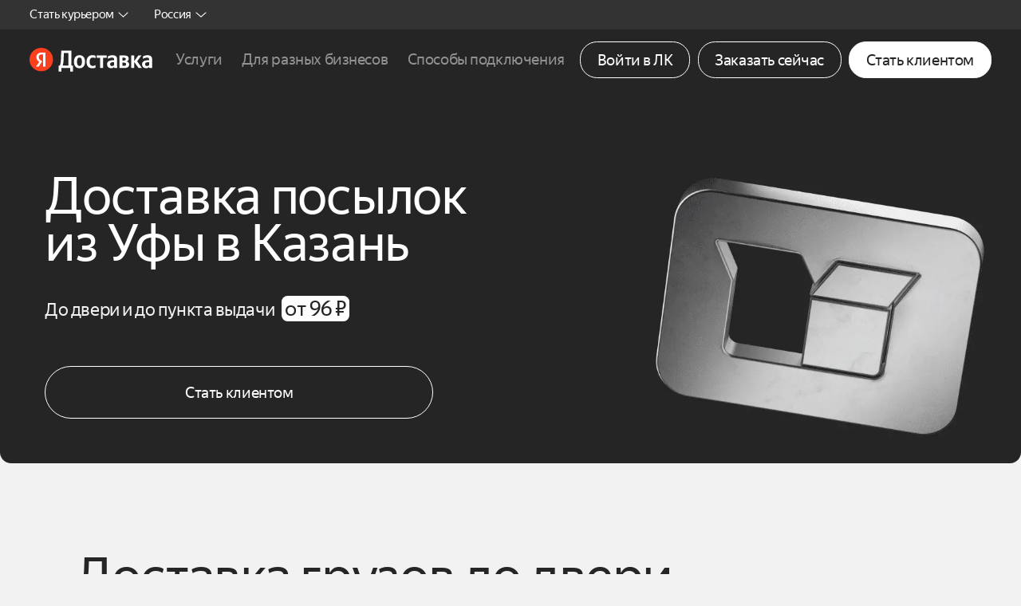

--- FILE ---
content_type: text/html; charset=utf-8
request_url: https://dostavka.yandex.ru/next-day-delivery/ufa-kazan/
body_size: 187945
content:
<!DOCTYPE html><html lang="ru"><head><meta charset="utf-8"><meta http-equiv="x-ua-compatible" content="ie=edge"><meta id="viewport" name="viewport" content="width=device-width,initial-scale=1"><meta name="google-site-verification" content="sL3CDDye5zlDASIV8NioaC1B1R_mbZ56oRW2IqN8uSg"><title>Доставка Уфа - Казань: экспресс-доставка грузов, посылок, документов курьером</title><meta name="description" content="Курьерская экспресс-доставка из Уфы в Казань за 1 день - надежно и быстро доставляем документы, посылки и другие грузы до двери."><meta property="og:type" content="website"><meta property="og:url" content="https://dostavka.yandex.ru/next-day-delivery/"><meta property="og:title" content="Доставка Уфа - Казань: экспресс-доставка грузов, посылок, документов курьером"><meta property="og:description" content="Курьерская экспресс-доставка из Уфы в Казань за 1 день - надежно и быстро доставляем документы, посылки и другие грузы до двери."><meta property="og:image" content="https://yastatic.net/s3/newbiz-static-ru/old-static/v1/0.173.0/assets/img/page2/facebook/1200x630.jpg"><meta property="og:image:width" content="1200"><meta property="og:image:height" content="630"><meta property="og:image" content="https://yastatic.net/s3/newbiz-static-ru/old-static/v1/0.173.0/assets/img/logo-icon.jpg"><meta property="og:image:width" content="100"><meta property="og:image:height" content="100"><meta property="vk:image" content="https://yastatic.net/s3/newbiz-static-ru/old-static/v1/0.173.0/assets/img/page2/vkontakte/1342x600.jpg"><meta name="twitter:card" content="summary_large_image"><meta name="twitter:image" content="https://dostavka.yandex.ru/assets/img/page2/twitter/1200x600.jpg"><link rel="image_src" href="https://yastatic.net/s3/newbiz-static-ru/old-static/v1/0.173.0/assets/img/page2/facebook/1200x630.jpg"><link rel="canonical" href="https://dostavka.yandex.ru/next-day-delivery/ufa-kazan/"><link rel="icon" type="image/x-icon" sizes="48x48" href="/favicon.ico"><link rel="icon" type="image/png" sizes="16x16" href="https://yastatic.net/s3/newbiz-static-ru/old-static/v1/0.173.0/assets/img/favicon/16x16.png"><link rel="icon" type="image/png" sizes="32x32" href="https://yastatic.net/s3/newbiz-static-ru/old-static/v1/0.173.0/assets/img/favicon/32x32.png"><link rel="icon" type="image/png" sizes="36x36" href="https://yastatic.net/s3/newbiz-static-ru/old-static/v1/0.173.0/assets/img/favicon/36x36.png"><link rel="icon" type="image/png" sizes="48x48" href="https://yastatic.net/s3/newbiz-static-ru/old-static/v1/0.173.0/assets/img/favicon/48x48.png"><link rel="icon" type="image/png" sizes="72x72" href="https://yastatic.net/s3/newbiz-static-ru/old-static/v1/0.173.0/assets/img/favicon/72x72.png"><link rel="icon" type="image/png" sizes="96x96" href="https://yastatic.net/s3/newbiz-static-ru/old-static/v1/0.173.0/assets/img/favicon/96x96.png"><link rel="icon" type="image/png" sizes="120x120" href="https://yastatic.net/s3/newbiz-static-ru/old-static/v1/0.173.0/assets/img/favicon/120x120.png"><link rel="icon" type="image/png" sizes="144x144" href="https://yastatic.net/s3/newbiz-static-ru/old-static/v1/0.173.0/assets/img/favicon/144x144.png"><link rel="icon" type="image/png" sizes="192x192" href="https://yastatic.net/s3/newbiz-static-ru/old-static/v1/0.173.0/assets/img/favicon/192x192.png"><link rel="icon" type="image/png" sizes="256x256" href="https://yastatic.net/s3/newbiz-static-ru/old-static/v1/0.173.0/assets/img/favicon/256x256.png"><link rel="icon" type="image/png" sizes="384x384" href="https://yastatic.net/s3/newbiz-static-ru/old-static/v1/0.173.0/assets/img/favicon/384x384.png"><link rel="icon" type="image/png" sizes="512x512" href="https://yastatic.net/s3/newbiz-static-ru/old-static/v1/0.173.0/assets/img/favicon/512x512.png"><link rel="apple-touch-icon" sizes="72x72" href="https://yastatic.net/s3/newbiz-static-ru/old-static/v1/0.173.0/assets/img/favicon/72x72.png"><link rel="apple-touch-icon" sizes="120x120" href="https://yastatic.net/s3/newbiz-static-ru/old-static/v1/0.173.0/assets/img/favicon/120x120.png"><link rel="apple-touch-icon" sizes="144x144" href="https://yastatic.net/s3/newbiz-static-ru/old-static/v1/0.173.0/assets/img/favicon/144x144.png"><link rel="apple-touch-icon" sizes="180x180" href="https://yastatic.net/s3/newbiz-static-ru/old-static/v1/0.173.0/assets/img/favicon/180x180.png"><link rel="mask-icon" color="#000000" href="https://yastatic.net/s3/newbiz-static-ru/old-static/v1/0.173.0/assets/img/favicon/safari-pinned-tab.svg"><meta name="msapplication-TileColor" content="#da532c"><meta name="msapplication-TileImage" content="https://yastatic.net/s3/newbiz-static-ru/old-static/v1/0.173.0/assets/img/favicon/144x144.png"><meta name="msapplication-square70x70logo" content="https://yastatic.net/s3/newbiz-static-ru/old-static/v1/0.173.0/assets/img/favicon/70x70.png"><meta name="msapplication-square150x150logo" content="https://yastatic.net/s3/newbiz-static-ru/old-static/v1/0.173.0/assets/img/favicon/150x150.png"><meta name="msapplication-square310x310logo" content="https://yastatic.net/s3/newbiz-static-ru/old-static/v1/0.173.0/assets/img/favicon/310x310.png"><meta name="application-name" content="Яндекс Доставка"><meta name="msapplication-config" content="https://yastatic.net/s3/newbiz-static-ru/old-static/v1/0.173.0/assets/img/favicon/browserconfig.xml"><link rel="manifest" href="https://yastatic.net/s3/newbiz-static-ru/old-static/v1/0.173.0/manifest.json"><meta name="theme-color" content="#ffffff"><style nonce="a9e9d7c7a774d0981e7f45f0a364e1b2">@charset "UTF-8";a,abbr,acronym,address,applet,article,aside,audio,b,big,blockquote,body,canvas,caption,center,cite,code,dd,del,details,dfn,div,dl,dt,em,embed,fieldset,figcaption,figure,footer,form,h1,h2,h3,h4,h5,h6,header,hgroup,html,i,iframe,img,ins,kbd,label,legend,li,mark,menu,nav,object,ol,output,p,pre,q,ruby,s,samp,section,small,span,strike,strong,sub,summary,sup,table,tbody,td,tfoot,th,thead,time,tr,tt,u,ul,var,video{margin:0;padding:0;border:0;font-size:100%;font:inherit;vertical-align:baseline}:focus{outline:0}article,aside,details,figcaption,figure,footer,header,hgroup,menu,nav,section{display:block}body{line-height:1}ol,ul{list-style:none}blockquote,q{quotes:none}blockquote:after,blockquote:before,q:after,q:before{content:"";content:none}table{border-collapse:collapse;border-spacing:0}input[type=search]::-webkit-search-cancel-button,input[type=search]::-webkit-search-decoration,input[type=search]::-webkit-search-results-button,input[type=search]::-webkit-search-results-decoration{-webkit-appearance:none;-moz-appearance:none}input[type=search]{-webkit-appearance:none;-moz-appearance:none;-webkit-box-sizing:content-box;box-sizing:content-box}textarea{overflow:auto;vertical-align:top;resize:vertical}audio,canvas,video{display:inline-block;max-width:100%}audio:not([controls]){display:none;height:0}[hidden]{display:none}html{font-size:100%;-webkit-text-size-adjust:100%;-ms-text-size-adjust:100%}a:focus{outline:thin dotted}a:active,a:hover{outline:0}img{border:0;-ms-interpolation-mode:bicubic}figure{margin:0}form{margin:0}fieldset{border:1px solid silver;margin:0 2px;padding:.35em .625em .75em}legend{border:0;padding:0;white-space:normal}button,input,select,textarea{font-size:100%;margin:0;vertical-align:baseline}button,input{line-height:normal}button,select{text-transform:none}button,html input[type=button],input[type=reset],input[type=submit]{-webkit-appearance:button;cursor:pointer}button[disabled],html input[disabled]{cursor:default}input[type=checkbox],input[type=radio]{-webkit-box-sizing:border-box;box-sizing:border-box;padding:0}input[type=search]{-webkit-appearance:textfield;-webkit-box-sizing:content-box;box-sizing:content-box}input[type=search]::-webkit-search-cancel-button,input[type=search]::-webkit-search-decoration{-webkit-appearance:none}button::-moz-focus-inner,input::-moz-focus-inner{border:0;padding:0}textarea{overflow:auto;vertical-align:top}table{border-collapse:collapse;border-spacing:0}button,html,input,select,textarea{color:#222}::-moz-selection{background:#b3d4fc;text-shadow:none}::selection{background:#b3d4fc;text-shadow:none}img{vertical-align:middle}fieldset{border:0;margin:0;padding:0}textarea{resize:vertical}.chromeframe{margin:.2em 0;background:#ccc;color:#000;padding:.2em 0}@font-face{font-family:"Yandex Sans Text Web";src:url(https://yastatic.net/s3/newbiz-static-ru/old-static/v1/0.173.0/assets/css/ys-font/YandexSansText-Regular.eot);src:local("Yandex Sans Text Regular"),local("YandexSansText-Regular"),url(https://yastatic.net/s3/newbiz-static-ru/old-static/v1/0.173.0/assets/css/ys-font/YandexSansText-Regular.eot?#iefix) format("embedded-opentype"),url(https://yastatic.net/s3/newbiz-static-ru/old-static/v1/0.173.0/assets/css/ys-font/YandexSansText-Regular.woff2) format("woff2"),url(https://yastatic.net/s3/newbiz-static-ru/old-static/v1/0.173.0/assets/css/ys-font/YandexSansText-Regular.woff) format("woff"),url(https://yastatic.net/s3/newbiz-static-ru/old-static/v1/0.173.0/assets/css/ys-font/YandexSansText-Regular.ttf) format("truetype");font-weight:400;font-style:normal;font-display:swap}@font-face{font-family:"Yandex Sans Text Web";src:url(https://yastatic.net/s3/newbiz-static-ru/old-static/v1/0.173.0/assets/css/ys-font/YandexSansText-Bold.eot);src:local("Yandex Sans Text Bold"),local("YandexSansText-Bold"),url(https://yastatic.net/s3/newbiz-static-ru/old-static/v1/0.173.0/assets/css/ys-font/YandexSansText-Bold.eot?#iefix) format("embedded-opentype"),url(https://yastatic.net/s3/newbiz-static-ru/old-static/v1/0.173.0/assets/css/ys-font/YandexSansText-Bold.woff2) format("woff2"),url(https://yastatic.net/s3/newbiz-static-ru/old-static/v1/0.173.0/assets/css/ys-font/YandexSansText-Bold.woff) format("woff"),url(https://yastatic.net/s3/newbiz-static-ru/old-static/v1/0.173.0/assets/css/ys-font/YandexSansText-Bold.ttf) format("truetype");font-weight:700;font-style:normal;font-display:swap}@font-face{font-family:"Yandex Sans Text Web";src:url(https://yastatic.net/s3/newbiz-static-ru/old-static/v1/0.173.0/assets/css/ys-font/YandexSansText-Medium.eot);src:local("Yandex Sans Text Medium"),local("YandexSansText-Medium"),url(https://yastatic.net/s3/newbiz-static-ru/old-static/v1/0.173.0/assets/css/ys-font/YandexSansText-Medium.eot?#iefix) format("embedded-opentype"),url(https://yastatic.net/s3/newbiz-static-ru/old-static/v1/0.173.0/assets/css/ys-font/YandexSansText-Medium.woff2) format("woff2"),url(https://yastatic.net/s3/newbiz-static-ru/old-static/v1/0.173.0/assets/css/ys-font/YandexSansText-Medium.woff) format("woff"),url(https://yastatic.net/s3/newbiz-static-ru/old-static/v1/0.173.0/assets/css/ys-font/YandexSansText-Medium.ttf) format("truetype");font-weight:500;font-style:normal;font-display:swap}@-webkit-keyframes blink{0%{opacity:0}50%{opacity:1}100%{opacity:0}}@keyframes blink{0%{opacity:0}50%{opacity:1}100%{opacity:0}}@-webkit-keyframes shimmer{100%{-webkit-transform:translateX(100%);transform:translateX(100%)}}@keyframes shimmer{100%{-webkit-transform:translateX(100%);transform:translateX(100%)}}@-webkit-keyframes push{0%{-webkit-transform:scale(.8);transform:scale(.8);opacity:0}20%{-webkit-transform:scale(1);transform:scale(1);opacity:1}80%{-webkit-transform:scale(1);transform:scale(1);opacity:1}100%{-webkit-transform:scale(.8);transform:scale(.8);opacity:0}}@keyframes push{0%{-webkit-transform:scale(.8);transform:scale(.8);opacity:0}20%{-webkit-transform:scale(1);transform:scale(1);opacity:1}80%{-webkit-transform:scale(1);transform:scale(1);opacity:1}100%{-webkit-transform:scale(.8);transform:scale(.8);opacity:0}}@-webkit-keyframes header{0%{top:-100%}100%{top:0}}@keyframes header{0%{top:-100%}100%{top:0}}*,::after,::before{-webkit-box-sizing:inherit;box-sizing:inherit}b,strong{font-weight:700}a{text-decoration:none;color:inherit}a:focus{outline:0}img{display:block;width:100%;height:auto}picture{display:block;margin:auto}button{font-family:inherit}html{-webkit-box-sizing:border-box;box-sizing:border-box;-webkit-font-smoothing:antialiased;-moz-osx-font-smoothing:grayscale;font-size:16px}@media (max-width:1280px){html{font-size:1.1713030747vw}}@media (max-width:960px){html{font-size:4.2666666667vw}}body{font-family:"Yandex Sans Text Web",Roboto,Helvetica,Arial,san-serif;font-size:1.375rem;color:#252525;letter-spacing:-.02em;background:#f2f2f2}@media (max-width:960px){body.open-nav{overflow:hidden;position:fixed}}body.open-modal{overflow:hidden}.g-hide{display:none!important}.show-desktop{display:block!important}@media (max-width:960px){.show-desktop{display:none!important}}.show-mobile{display:none!important}@media (max-width:960px){.show-mobile{display:block!important}}.show-icon-desktop{display:inline-block!important}@media (max-width:960px){.show-icon-desktop{display:none!important}}.show-icon-mobile{display:none!important}@media (max-width:960px){.show-icon-mobile{display:inline-block!important}}.show-inline-desktop{display:inline!important}@media (max-width:960px){.show-inline-desktop{display:none!important}}.show-inline-mobile{display:none!important}@media (max-width:960px){.show-inline-mobile{display:inline!important}}.calculator__income-sum-month,.d-ttl-xl,.intro.intro-41.seo .intro__seo-title,.intro.intro-68 .intro__sub-title,.intro__title,.not-found__title{font-size:5.625rem;line-height:5.375rem;font-weight:400;letter-spacing:-.02em}.advantages__ttl.lg,.business__ttl,.connect-block__ttl,.connect-block__ttl.lg,.connection__ttl,.courier__ttl,.d-ttl-lg,.g-section-ttl,.g-section-ttl.lg,.info-block__ttl,.intro.intro-35 .intro__title,.intro.intro-56 .intro__title,.intro.intro-63 .intro__title,.intro.intro-66 .intro__title,.intro.intro-67 .intro__title,.intro.intro-68.seo .intro__sub-title,.intro.intro-69.seo .intro__title,.intro.intro-7 .intro__title,.intro.intro-70 .intro__title,.intro.intro-73 .intro__title,.intro.intro-74 .intro__title,.intro.intro-75 .intro__title,.intro.intro-76 .intro__title,.intro.intro-79 .intro__title,.intro.intro-80 .intro__title,.intro.intro-81 .intro__title,.intro.intro-84 .intro__title,.intro.intro-85 .intro__title,.intro.intro-86 .intro__title,.intro.intro-87 .intro__title,.intro.intro-89 .intro__title,.intro.intro-90 .intro__title,.intro.intro-91 .intro__title,.intro.intro-92 .intro__title,.intro.intro-93 .intro__title,.intro.intro-94 .intro__title,.intro.intro-95 .intro__title,.intro.intro-96 .intro__title,.intro.intro-97 .intro__title,.intro.intro-98 .intro__title,.intro__seo-title,.intro__sub-title,.lg.page-faq__title,.map-block__ttl,.orders__ttl,.page-faq__title,.payment-block__ttl,.sofa__title{font-size:4.5rem;line-height:4.25rem;font-weight:400;letter-spacing:-.02em}.advantages__ttl.lg svg,.business__ttl svg,.connect-block__ttl svg,.connect-block__ttl.lg svg,.connection__ttl svg,.courier__ttl svg,.d-ttl-lg svg,.g-section-ttl svg,.g-section-ttl.lg svg,.info-block__ttl svg,.intro.intro-35 .intro__title svg,.intro.intro-56 .intro__title svg,.intro.intro-63 .intro__title svg,.intro.intro-66 .intro__title svg,.intro.intro-67 .intro__title svg,.intro.intro-68.seo .intro__sub-title svg,.intro.intro-69.seo .intro__title svg,.intro.intro-7 .intro__title svg,.intro.intro-70 .intro__title svg,.intro.intro-73 .intro__title svg,.intro.intro-74 .intro__title svg,.intro.intro-75 .intro__title svg,.intro.intro-76 .intro__title svg,.intro.intro-79 .intro__title svg,.intro.intro-80 .intro__title svg,.intro.intro-81 .intro__title svg,.intro.intro-84 .intro__title svg,.intro.intro-85 .intro__title svg,.intro.intro-86 .intro__title svg,.intro.intro-87 .intro__title svg,.intro.intro-89 .intro__title svg,.intro.intro-90 .intro__title svg,.intro.intro-91 .intro__title svg,.intro.intro-92 .intro__title svg,.intro.intro-93 .intro__title svg,.intro.intro-94 .intro__title svg,.intro.intro-95 .intro__title svg,.intro.intro-96 .intro__title svg,.intro.intro-97 .intro__title svg,.intro.intro-98 .intro__title svg,.intro__seo-title svg,.intro__sub-title svg,.lg.page-faq__title svg,.map-block__ttl svg,.orders__ttl svg,.page-faq__title svg,.payment-block__ttl svg,.sofa__title svg{width:auto;height:3.25rem}.advantages__ttl.lg .g-gif-icon,.business__ttl .g-gif-icon,.connect-block__ttl .g-gif-icon,.connection__ttl .g-gif-icon,.courier__ttl .g-gif-icon,.d-ttl-lg .g-gif-icon,.g-section-ttl .g-gif-icon,.info-block__ttl .g-gif-icon,.intro.intro-35 .intro__title .g-gif-icon,.intro.intro-56 .intro__title .g-gif-icon,.intro.intro-63 .intro__title .g-gif-icon,.intro.intro-66 .intro__title .g-gif-icon,.intro.intro-67 .intro__title .g-gif-icon,.intro.intro-68.seo .intro__sub-title .g-gif-icon,.intro.intro-69.seo .intro__title .g-gif-icon,.intro.intro-7 .intro__title .g-gif-icon,.intro.intro-70 .intro__title .g-gif-icon,.intro.intro-73 .intro__title .g-gif-icon,.intro.intro-74 .intro__title .g-gif-icon,.intro.intro-75 .intro__title .g-gif-icon,.intro.intro-76 .intro__title .g-gif-icon,.intro.intro-79 .intro__title .g-gif-icon,.intro.intro-80 .intro__title .g-gif-icon,.intro.intro-81 .intro__title .g-gif-icon,.intro.intro-84 .intro__title .g-gif-icon,.intro.intro-85 .intro__title .g-gif-icon,.intro.intro-86 .intro__title .g-gif-icon,.intro.intro-87 .intro__title .g-gif-icon,.intro.intro-89 .intro__title .g-gif-icon,.intro.intro-90 .intro__title .g-gif-icon,.intro.intro-91 .intro__title .g-gif-icon,.intro.intro-92 .intro__title .g-gif-icon,.intro.intro-93 .intro__title .g-gif-icon,.intro.intro-94 .intro__title .g-gif-icon,.intro.intro-95 .intro__title .g-gif-icon,.intro.intro-96 .intro__title .g-gif-icon,.intro.intro-97 .intro__title .g-gif-icon,.intro.intro-98 .intro__title .g-gif-icon,.intro__seo-title .g-gif-icon,.intro__sub-title .g-gif-icon,.map-block__ttl .g-gif-icon,.orders__ttl .g-gif-icon,.page-faq__title .g-gif-icon,.payment-block__ttl .g-gif-icon,.sofa__title .g-gif-icon{display:inline-block;vertical-align:baseline;width:auto;height:3.25rem}.advantages-api .advantages__ttl,.advantages__ttl,.app-block__title,.calculator__ttl,.cars__ttl,.cities__title,.connect-block__ttl.md,.connection.cargo-small .connection__ttl,.connection.connection-1 .connection__ttl,.connection__ttl.md,.courier-app__ttl,.courier.courier-10 .courier__ttl,.courier.courier-3 .courier__ttl,.courier.courier-5 .courier__ttl,.courier.courier-56 .courier__ttl,.courier.courier-69 .courier__ttl,.courier.courier-9 .courier__ttl,.d-ttl-md,.g-section-ttl.sm,.intro.intro-45 .intro__title,.intro.intro-73.seo .intro__title,.intro.intro-74.seo .intro__title,.intro.intro-75.seo .intro__title,.intro.intro-79.seo .intro__title,.intro.intro-80.seo .intro__title,.intro.intro-85.seo .intro__title,.intro.intro-86.seo .intro__title,.intro.intro-92.seo .intro__title,.intro.intro-94.seo .intro__title,.map-block.map-block-1 .map-block__ttl,.map-block.map-block-3 .map-block__ttl,.map-block.map-block-4 .map-block__ttl,.map-block.map-block-5 .map-block__ttl,.map-block.map-block-6 .map-block__ttl,.map-block.map-block-7 .map-block__ttl,.modal__ttl,.module.module-4 .module__ttl,.module__ttl,.orders__ttl.md,.payment-block__ttl.sm,.sm.page-faq__title,.sofa__block.block-20 .sofa__title,.sofa__block.block-22 .sofa__title,.sofa__block.block-23 .sofa__title,.sofa__block.block-24 .sofa__title,.sofa__block.block-25 .sofa__title,.sofa__block.block-26 .sofa__title,.sofa__block.block-69 .sofa__title,.sofa__block.block-69-2 .sofa__title,.sofa__block.block-70 .sofa__title,.sofa__block.block-71 .sofa__title,.sofa__block.block-72 .sofa__title,.sofa__block.block-73 .sofa__title,.sofa__block.block-74 .sofa__title,.sofa__block.block-75 .sofa__title,.sofa__block.block-76 .sofa__title,.sofa__block.block-77 .sofa__title,.sofa__block.block-78 .sofa__title,.sofa__block.block-79 .sofa__title,.sofa__block.block-80 .sofa__title,.sofa__block.block-81 .sofa__title,.sofa__block.block-82 .sofa__title,.sofa__block.block-83 .sofa__title,.sofa__block.block-84 .sofa__title,.sofa__block.block-85 .sofa__title,.sofa__block.block-86 .sofa__title,.sofa__block.block-87 .sofa__title,.sofa__block.block-88 .sofa__title,.sofa__title.md-2,.steps__ttl,.time__ttl{font-size:3.5rem;line-height:3.25rem;font-weight:400;letter-spacing:-.02em}.advantages-api .advantages__ttl svg,.advantages__ttl svg,.app-block__title svg,.calculator__ttl svg,.cars__ttl svg,.cities__title svg,.connect-block__ttl.md svg,.connection.cargo-small .connection__ttl svg,.connection.connection-1 .connection__ttl svg,.connection__ttl.md svg,.courier-app__ttl svg,.courier.courier-10 .courier__ttl svg,.courier.courier-3 .courier__ttl svg,.courier.courier-5 .courier__ttl svg,.courier.courier-56 .courier__ttl svg,.courier.courier-69 .courier__ttl svg,.courier.courier-9 .courier__ttl svg,.d-ttl-md svg,.g-section-ttl.sm svg,.intro.intro-45 .intro__title svg,.intro.intro-73.seo .intro__title svg,.intro.intro-74.seo .intro__title svg,.intro.intro-75.seo .intro__title svg,.intro.intro-79.seo .intro__title svg,.intro.intro-80.seo .intro__title svg,.intro.intro-85.seo .intro__title svg,.intro.intro-86.seo .intro__title svg,.intro.intro-92.seo .intro__title svg,.intro.intro-94.seo .intro__title svg,.map-block.map-block-1 .map-block__ttl svg,.map-block.map-block-3 .map-block__ttl svg,.map-block.map-block-4 .map-block__ttl svg,.map-block.map-block-5 .map-block__ttl svg,.map-block.map-block-6 .map-block__ttl svg,.map-block.map-block-7 .map-block__ttl svg,.modal__ttl svg,.module.module-4 .module__ttl svg,.module__ttl svg,.orders__ttl.md svg,.payment-block__ttl.sm svg,.sm.page-faq__title svg,.sofa__block.block-20 .sofa__title svg,.sofa__block.block-22 .sofa__title svg,.sofa__block.block-23 .sofa__title svg,.sofa__block.block-24 .sofa__title svg,.sofa__block.block-25 .sofa__title svg,.sofa__block.block-26 .sofa__title svg,.sofa__block.block-69 .sofa__title svg,.sofa__block.block-69-2 .sofa__title svg,.sofa__block.block-70 .sofa__title svg,.sofa__block.block-71 .sofa__title svg,.sofa__block.block-72 .sofa__title svg,.sofa__block.block-73 .sofa__title svg,.sofa__block.block-74 .sofa__title svg,.sofa__block.block-75 .sofa__title svg,.sofa__block.block-76 .sofa__title svg,.sofa__block.block-77 .sofa__title svg,.sofa__block.block-78 .sofa__title svg,.sofa__block.block-79 .sofa__title svg,.sofa__block.block-80 .sofa__title svg,.sofa__block.block-81 .sofa__title svg,.sofa__block.block-82 .sofa__title svg,.sofa__block.block-83 .sofa__title svg,.sofa__block.block-84 .sofa__title svg,.sofa__block.block-85 .sofa__title svg,.sofa__block.block-86 .sofa__title svg,.sofa__block.block-87 .sofa__title svg,.sofa__block.block-88 .sofa__title svg,.sofa__title.md-2 svg,.steps__ttl svg,.time__ttl svg{width:auto;height:2.5625rem}.advantages__ttl .g-gif-icon,.app-block__title .g-gif-icon,.calculator__ttl .g-gif-icon,.cars__ttl .g-gif-icon,.cities__title .g-gif-icon,.connect-block__ttl.md .g-gif-icon,.connection.cargo-small .connection__ttl .g-gif-icon,.connection.connection-1 .connection__ttl .g-gif-icon,.connection__ttl.md .g-gif-icon,.courier-app__ttl .g-gif-icon,.courier.courier-10 .courier__ttl .g-gif-icon,.courier.courier-3 .courier__ttl .g-gif-icon,.courier.courier-5 .courier__ttl .g-gif-icon,.courier.courier-56 .courier__ttl .g-gif-icon,.courier.courier-69 .courier__ttl .g-gif-icon,.courier.courier-9 .courier__ttl .g-gif-icon,.d-ttl-md .g-gif-icon,.g-section-ttl.sm .g-gif-icon,.intro.intro-45 .intro__title .g-gif-icon,.intro.intro-73.seo .intro__title .g-gif-icon,.intro.intro-74.seo .intro__title .g-gif-icon,.intro.intro-75.seo .intro__title .g-gif-icon,.intro.intro-79.seo .intro__title .g-gif-icon,.intro.intro-80.seo .intro__title .g-gif-icon,.intro.intro-85.seo .intro__title .g-gif-icon,.intro.intro-86.seo .intro__title .g-gif-icon,.intro.intro-92.seo .intro__title .g-gif-icon,.intro.intro-94.seo .intro__title .g-gif-icon,.map-block.map-block-1 .map-block__ttl .g-gif-icon,.map-block.map-block-3 .map-block__ttl .g-gif-icon,.map-block.map-block-4 .map-block__ttl .g-gif-icon,.map-block.map-block-5 .map-block__ttl .g-gif-icon,.map-block.map-block-6 .map-block__ttl .g-gif-icon,.map-block.map-block-7 .map-block__ttl .g-gif-icon,.modal__ttl .g-gif-icon,.module.module-4 .module__ttl .g-gif-icon,.module__ttl .g-gif-icon,.orders__ttl.md .g-gif-icon,.payment-block__ttl.sm .g-gif-icon,.sm.page-faq__title .g-gif-icon,.sofa__block.block-20 .sofa__title .g-gif-icon,.sofa__block.block-22 .sofa__title .g-gif-icon,.sofa__block.block-23 .sofa__title .g-gif-icon,.sofa__block.block-24 .sofa__title .g-gif-icon,.sofa__block.block-25 .sofa__title .g-gif-icon,.sofa__block.block-26 .sofa__title .g-gif-icon,.sofa__block.block-69 .sofa__title .g-gif-icon,.sofa__block.block-69-2 .sofa__title .g-gif-icon,.sofa__block.block-70 .sofa__title .g-gif-icon,.sofa__block.block-71 .sofa__title .g-gif-icon,.sofa__block.block-72 .sofa__title .g-gif-icon,.sofa__block.block-73 .sofa__title .g-gif-icon,.sofa__block.block-74 .sofa__title .g-gif-icon,.sofa__block.block-75 .sofa__title .g-gif-icon,.sofa__block.block-76 .sofa__title .g-gif-icon,.sofa__block.block-77 .sofa__title .g-gif-icon,.sofa__block.block-78 .sofa__title .g-gif-icon,.sofa__block.block-79 .sofa__title .g-gif-icon,.sofa__block.block-80 .sofa__title .g-gif-icon,.sofa__block.block-81 .sofa__title .g-gif-icon,.sofa__block.block-82 .sofa__title .g-gif-icon,.sofa__block.block-83 .sofa__title .g-gif-icon,.sofa__block.block-84 .sofa__title .g-gif-icon,.sofa__block.block-85 .sofa__title .g-gif-icon,.sofa__block.block-86 .sofa__title .g-gif-icon,.sofa__block.block-87 .sofa__title .g-gif-icon,.sofa__block.block-88 .sofa__title .g-gif-icon,.sofa__title.md-2 .g-gif-icon,.steps__ttl .g-gif-icon,.time__ttl .g-gif-icon{width:auto;height:2.5625rem}.advantages-courier .advantages__ttl,.advantages.advantages-1 .advantages__ttl,.advantages.advantages-5 .advantages__ttl,.advantages.qualities .advantages__ttl,.advantages__time.lg-2,.advantages__ttl.md,.advantages__ttl.sm,.d-ttl-sm,.login-block__ttl,.module.module-6 .module__ttl,.module.module-7 .module__ttl{font-size:3rem;line-height:2.875rem;font-weight:400;letter-spacing:-.02em}.advantages-courier .advantages__ttl .g-gif-icon,.advantages-courier .advantages__ttl svg,.advantages.advantages-1 .advantages__ttl .g-gif-icon,.advantages.advantages-1 .advantages__ttl svg,.advantages.advantages-5 .advantages__ttl .g-gif-icon,.advantages.advantages-5 .advantages__ttl svg,.advantages.qualities .advantages__ttl .g-gif-icon,.advantages.qualities .advantages__ttl svg,.advantages__time.lg-2 .g-gif-icon,.advantages__time.lg-2 svg,.advantages__ttl.md .g-gif-icon,.advantages__ttl.md svg,.advantages__ttl.sm .g-gif-icon,.advantages__ttl.sm svg,.d-ttl-sm .g-gif-icon,.d-ttl-sm svg,.login-block__ttl .g-gif-icon,.login-block__ttl svg,.module.module-6 .module__ttl .g-gif-icon,.module.module-6 .module__ttl svg,.module.module-7 .module__ttl .g-gif-icon,.module.module-7 .module__ttl svg{width:auto;height:2.1875rem}.advantages.advantages-20 .advantages__time,.advantages.advantages-70 .advantages__txt,.advantages.advantages-9 .advantages__ttl,.advantages__ttl.xs,.advantages__txt.xxl-2,.cars__txt.lg,.cars__txt.lg-1,.connection-integration__ttl,.d-txt-xl,.intro.intro-76 .intro__salary,.intro.intro-76 .intro__text,.intro.intro-88 .intro__salary,.intro.intro-88 .intro__text,.intro__text.xl,.login-block__ttl.ttl-1,.sofa__block.block-68 .sofa__title,.users__name{font-size:2rem;line-height:1.75rem;font-weight:400;letter-spacing:-.02em}.advantages.advantages-71 .advantages__txt,.advantages__item,.advantages__time.xs,.advantages__txt.xl,.advantages__txt.xxl,.all-delivery__ttl,.business__name,.calculator__income-sum-hour,.cars__txt,.cities__block.seo .cities__link,.connect-block.connect-block-10 .connect-block__txt,.connect-block__txt,.connection-integration__ttl.sm,.connection-integration__txt.lg,.connection__txt,.courier__txt,.d-txt-lg,.g-section-ttl.xxs,.g-section-txt,.go-bnr__txt,.info-block__item,.info-block__txt,.intro.intro-40.seo .intro__text,.intro.intro-90 .intro__salary,.intro__text,.map-block__list,.map-block__txt,.not-found__text,.opportunities__txt.lg,.orders__list,.orders__txt,.page-faq__ttl,.payment-block__txt,.point-map__name,.point-map__ttl,.sofa__block.block-22 .sofa__text,.sofa__text,.steps__txt,.table__cell,.tariff__free-item,.users__name.md,.xxs.page-faq__title{font-size:1.5rem;line-height:1.75rem;font-weight:400;letter-spacing:-.02em}.advantages.advantages-9 .advantages__txt,.advantages__actions-btn,.advantages__txt.lg,.advantages__txt.lg-2,.all-delivery__txt,.app-block__list,.app-block__text,.business__txt,.calculator__big-txt,.calculator__medium-txt,.calculator__sum-btn,.cars__list-item,.cars__txt.md-3,.cars__txt.sm,.column-block,.connect-block__item,.connect-block__txt.md,.connect-block__txt.md-2,.connection-integration__ttl.xs,.connection-integration__txt.md,.connection.cargo-small .connection__txt,.connection__list,.connection__txt.md,.convenience__bottom,.convenience__free,.courier-app__txt,.courier__txt.md,.d-txt-md,.delivery-app__text,.disclaimer__text,.dropdown_nav .dropdown__sub-item,.g-link-tag,.g-section-txt.sm,.go-bnr__btn,.info-block.info-block-21 .info-block__txt,.login-block__item,.login-block__tariffs-ttl,.map-block__txt.md,.module.module-4 .module__desc,.module__list,.module__txt,.opportunities__txt.md,.orders__qr,.sofa__block.block-20 .sofa__text,.sofa__block.block-21 .sofa__text,.sofa__block.block-24 .sofa__text,.sofa__block.block-5 .sofa__text,.sofa__block.block-68 .sofa__text,.sofa__block.block-69 .sofa__text,.sofa__block.block-69-2 .sofa__text,.sofa__block.block-73 .sofa__text,.sofa__block.block-74 .sofa__text,.sofa__block.block-75 .sofa__text,.sofa__block.block-76 .sofa__text,.sofa__block.block-77 .sofa__text,.sofa__block.block-78 .sofa__text,.sofa__block.block-81 .sofa__text,.sofa__block.block-82 .sofa__text,.sofa__block.block-83 .sofa__text,.sofa__block.block-84 .sofa__text,.sofa__block.block-85 .sofa__text,.sofa__block.block-86 .sofa__text,.sofa__item,.tariff__block-head,.tariff__free-title,.tariff__location-btn{font-size:1.25rem;line-height:1.5rem;font-weight:400;letter-spacing:-.02em}.advantages.advantages-9 .advantages__txt.gray,.advantages__list.disc li,.advantages__txt,.breadcrumbs__item,.calculator__small-txt,.cities__back,.cities__link,.connect-block__back,.connect-block__txt.sm,.connection-integration__txt,.courier-app__capt,.d-txt-sm,.disclaimer__copy,.disclaimer__link,.dropdown_nav .dropdown__sub-list.sub-list__lvl2 .dropdown__link,.dropdown_nav .dropdown__sub-list.sub-list__lvl2>.dropdown__sub-item,.dropdown_nav .dropdown__sub-list.sub-list__lvl3,.dropdown_nav .dropdown__sub-list.sub-list__lvl3 .dropdown__link,.footer__phone,.footnote,.g-section-capt,.g-section-capt.capt-3,.g-section-capt.capt-4,.intro__qr-text,.login-block__foot,.login-block__item.item-1,.login-block__tariffs-name,.login-block__txt,.modal__item,.module.module-7 .module__txt,.module__desc,.opportunities__txt,.payment-block__note,.point-map__back,.point-map__txt,.tariff__footnote,.tariff__txt,.time__txt,.tooltip.tooltip-2,.tooltip.tooltip-5,.users__desc,.users__name.sm{font-size:1rem;line-height:1.25rem;font-weight:400;letter-spacing:-.02em}.connect-block__txt.capt,.d-txt-xs,.g-section-capt.capt-1,.login-block__small-txt,.point-map__day,.point-map__info,.point-map__item,.point-map__type{font-size:.875rem;line-height:1rem;font-weight:400;letter-spacing:-.02em}@media (max-width:960px){.advantages__ttl.lg,.all-delivery__title,.connect-block__ttl.lg,.courier__ttl,.g-section-ttl,.info-block__ttl,.intro.intro-2 .intro__sub-title,.intro.intro-53 .intro__sub-title,.intro.intro-63 .intro__title,.intro.intro-7 .intro__title,.intro__title,.m-ttl-lg,.map-block.map-block-1 .map-block__ttl,.map-block__ttl,.page-faq__title,.payment-block__ttl,.sofa__title{font-size:3.25rem;line-height:3rem;font-weight:400;letter-spacing:-.02em}.advantages__ttl.lg svg,.all-delivery__title svg,.connect-block__ttl.lg svg,.courier__ttl svg,.g-section-ttl svg,.info-block__ttl svg,.intro.intro-2 .intro__sub-title svg,.intro.intro-53 .intro__sub-title svg,.intro.intro-63 .intro__title svg,.intro.intro-7 .intro__title svg,.intro__title svg,.m-ttl-lg svg,.map-block.map-block-1 .map-block__ttl svg,.map-block__ttl svg,.page-faq__title svg,.payment-block__ttl svg,.sofa__title svg{width:auto;height:2.375rem}.advantages__ttl.lg .g-gif-icon,.all-delivery__title .g-gif-icon,.connect-block__ttl.lg .g-gif-icon,.courier__ttl .g-gif-icon,.g-section-ttl .g-gif-icon,.info-block__ttl .g-gif-icon,.intro.intro-2 .intro__sub-title .g-gif-icon,.intro.intro-53 .intro__sub-title .g-gif-icon,.intro.intro-63 .intro__title .g-gif-icon,.intro.intro-7 .intro__title .g-gif-icon,.intro__title .g-gif-icon,.m-ttl-lg .g-gif-icon,.map-block.map-block-1 .map-block__ttl .g-gif-icon,.map-block__ttl .g-gif-icon,.page-faq__title .g-gif-icon,.payment-block__ttl .g-gif-icon,.sofa__title .g-gif-icon{width:auto;height:2.375rem}}@media (max-width:960px){.advantages-courier .advantages__ttl,.advantages.advantages-5 .advantages__ttl,.advantages.qualities .advantages__ttl,.advantages__ttl,.advantages__ttl.md,.business__ttl,.calculator__income-sum-month,.cars.cars-6 .cars__ttl,.cars__ttl,.connect-block__ttl,.connect-block__ttl.m-md,.connect-block__ttl.md,.connection__ttl,.courier.courier-20 .courier__ttl,.courier.courier-33 .courier__ttl,.g-sect-title.m-sm,.g-section-ttl.lg,.g-section-ttl.m-sm,.info-block.info-block-21 .info-block__ttl,.info-block.info-block-26 .info-block__ttl,.info-block.info-block-seo .info-block__ttl,.intro.intro-35.seo .intro__title,.intro.intro-40 .intro__title,.intro.intro-41 .intro__title,.intro.intro-41.seo .intro__seo-title,.intro.intro-42 .intro__title,.intro.intro-43 .intro__title,.intro.intro-44 .intro__title,.intro.intro-46 .intro__title,.intro.intro-54.intro__seo .intro__sub-title,.intro.intro-55 .intro__seo-title,.intro.intro-56 .intro__title,.intro.intro-66 .intro__title,.intro.intro-68 .intro__sub-title,.intro.intro-68.seo .intro__sub-title,.intro.intro-69 .intro__title,.intro.intro-69.seo .intro__title,.intro.intro-70 .intro__title,.intro.intro-72 .intro__title,.intro.intro-73 .intro__title,.intro.intro-74 .intro__title,.intro.intro-75 .intro__title,.intro.intro-76 .intro__title,.intro.intro-77 .intro__title,.intro.intro-78 .intro__title,.intro.intro-79 .intro__title,.intro.intro-80 .intro__title,.intro.intro-80.seo .intro__title,.intro.intro-81 .intro__title,.intro.intro-83 .intro__title,.intro.intro-84 .intro__title,.intro.intro-85 .intro__title,.intro.intro-86 .intro__title,.intro.intro-88 .intro__title,.intro.intro-89 .intro__title,.intro.intro-90 .intro__title,.intro.intro-91 .intro__title,.intro.intro-92 .intro__title,.intro.intro-92.seo .intro__title,.intro.intro-93 .intro__title,.intro.intro-94 .intro__title,.intro.intro-95 .intro__title,.intro.intro-96 .intro__title,.intro.intro-97 .intro__title,.intro.intro-98 .intro__title,.intro.intro-99 .intro__title,.intro.intro-intercity-delivery-sale .intro__title,.intro__sub-title,.lg.page-faq__title,.m-sm.page-faq__title,.m-ttl-md,.module.module-4 .module__ttl,.module.module-6 .module__ttl,.module.module-7 .module__ttl,.module__ttl,.orders__ttl,.orders__ttl.md,.payment-block.black-block .payment-block__ttl,.payment-block.black-block-2 .payment-block__ttl,.payment-block.black-block-3 .payment-block__ttl,.payment-block.black-block-4 .payment-block__ttl,.payment-block.parcels-to-another-city .payment-block__ttl,.payment-block__ttl.sm,.sofa__block.block-19 .sofa__info .sofa__title,.time__ttl{font-size:2.625rem;line-height:2.375rem;font-weight:400;letter-spacing:-.02em}.advantages-courier .advantages__ttl svg,.advantages.advantages-5 .advantages__ttl svg,.advantages.qualities .advantages__ttl svg,.advantages__ttl svg,.advantages__ttl.md svg,.business__ttl svg,.calculator__income-sum-month svg,.cars.cars-6 .cars__ttl svg,.cars__ttl svg,.connect-block__ttl svg,.connect-block__ttl.m-md svg,.connect-block__ttl.md svg,.connection__ttl svg,.courier.courier-20 .courier__ttl svg,.courier.courier-33 .courier__ttl svg,.g-sect-title.m-sm svg,.g-section-ttl.lg svg,.g-section-ttl.m-sm svg,.info-block.info-block-21 .info-block__ttl svg,.info-block.info-block-26 .info-block__ttl svg,.info-block.info-block-seo .info-block__ttl svg,.intro.intro-35.seo .intro__title svg,.intro.intro-40 .intro__title svg,.intro.intro-41 .intro__title svg,.intro.intro-41.seo .intro__seo-title svg,.intro.intro-42 .intro__title svg,.intro.intro-43 .intro__title svg,.intro.intro-44 .intro__title svg,.intro.intro-46 .intro__title svg,.intro.intro-54.intro__seo .intro__sub-title svg,.intro.intro-55 .intro__seo-title svg,.intro.intro-56 .intro__title svg,.intro.intro-66 .intro__title svg,.intro.intro-68 .intro__sub-title svg,.intro.intro-68.seo .intro__sub-title svg,.intro.intro-69 .intro__title svg,.intro.intro-69.seo .intro__title svg,.intro.intro-70 .intro__title svg,.intro.intro-72 .intro__title svg,.intro.intro-73 .intro__title svg,.intro.intro-74 .intro__title svg,.intro.intro-75 .intro__title svg,.intro.intro-76 .intro__title svg,.intro.intro-77 .intro__title svg,.intro.intro-78 .intro__title svg,.intro.intro-79 .intro__title svg,.intro.intro-80 .intro__title svg,.intro.intro-80.seo .intro__title svg,.intro.intro-81 .intro__title svg,.intro.intro-83 .intro__title svg,.intro.intro-84 .intro__title svg,.intro.intro-85 .intro__title svg,.intro.intro-86 .intro__title svg,.intro.intro-88 .intro__title svg,.intro.intro-89 .intro__title svg,.intro.intro-90 .intro__title svg,.intro.intro-91 .intro__title svg,.intro.intro-92 .intro__title svg,.intro.intro-92.seo .intro__title svg,.intro.intro-93 .intro__title svg,.intro.intro-94 .intro__title svg,.intro.intro-95 .intro__title svg,.intro.intro-96 .intro__title svg,.intro.intro-97 .intro__title svg,.intro.intro-98 .intro__title svg,.intro.intro-99 .intro__title svg,.intro.intro-intercity-delivery-sale .intro__title svg,.intro__sub-title svg,.lg.page-faq__title svg,.m-sm.page-faq__title svg,.m-ttl-md svg,.module.module-4 .module__ttl svg,.module.module-6 .module__ttl svg,.module.module-7 .module__ttl svg,.module__ttl svg,.orders__ttl svg,.orders__ttl.md svg,.payment-block.black-block .payment-block__ttl svg,.payment-block.black-block-2 .payment-block__ttl svg,.payment-block.black-block-3 .payment-block__ttl svg,.payment-block.black-block-4 .payment-block__ttl svg,.payment-block.parcels-to-another-city .payment-block__ttl svg,.payment-block__ttl.sm svg,.sofa__block.block-19 .sofa__info .sofa__title svg,.time__ttl svg{width:auto;height:1.9375rem}.advantages.advantages-5 .advantages__ttl .g-gif-icon,.advantages.qualities .advantages__ttl .g-gif-icon,.advantages__ttl .g-gif-icon,.business__ttl .g-gif-icon,.calculator__income-sum-month .g-gif-icon,.cars.cars-6 .cars__ttl .g-gif-icon,.cars__ttl .g-gif-icon,.connect-block__ttl .g-gif-icon,.connection__ttl .g-gif-icon,.courier.courier-20 .courier__ttl .g-gif-icon,.courier.courier-33 .courier__ttl .g-gif-icon,.g-sect-title.m-sm .g-gif-icon,.g-section-ttl.lg .g-gif-icon,.g-section-ttl.m-sm .g-gif-icon,.info-block.info-block-21 .info-block__ttl .g-gif-icon,.info-block.info-block-26 .info-block__ttl .g-gif-icon,.info-block.info-block-seo .info-block__ttl .g-gif-icon,.intro.intro-35.seo .intro__title .g-gif-icon,.intro.intro-40 .intro__title .g-gif-icon,.intro.intro-41 .intro__title .g-gif-icon,.intro.intro-41.seo .intro__seo-title .g-gif-icon,.intro.intro-42 .intro__title .g-gif-icon,.intro.intro-43 .intro__title .g-gif-icon,.intro.intro-44 .intro__title .g-gif-icon,.intro.intro-46 .intro__title .g-gif-icon,.intro.intro-54.intro__seo .intro__sub-title .g-gif-icon,.intro.intro-55 .intro__seo-title .g-gif-icon,.intro.intro-56 .intro__title .g-gif-icon,.intro.intro-66 .intro__title .g-gif-icon,.intro.intro-68 .intro__sub-title .g-gif-icon,.intro.intro-69 .intro__title .g-gif-icon,.intro.intro-70 .intro__title .g-gif-icon,.intro.intro-72 .intro__title .g-gif-icon,.intro.intro-73 .intro__title .g-gif-icon,.intro.intro-74 .intro__title .g-gif-icon,.intro.intro-75 .intro__title .g-gif-icon,.intro.intro-76 .intro__title .g-gif-icon,.intro.intro-77 .intro__title .g-gif-icon,.intro.intro-78 .intro__title .g-gif-icon,.intro.intro-79 .intro__title .g-gif-icon,.intro.intro-80 .intro__title .g-gif-icon,.intro.intro-81 .intro__title .g-gif-icon,.intro.intro-83 .intro__title .g-gif-icon,.intro.intro-84 .intro__title .g-gif-icon,.intro.intro-85 .intro__title .g-gif-icon,.intro.intro-86 .intro__title .g-gif-icon,.intro.intro-88 .intro__title .g-gif-icon,.intro.intro-89 .intro__title .g-gif-icon,.intro.intro-90 .intro__title .g-gif-icon,.intro.intro-91 .intro__title .g-gif-icon,.intro.intro-92 .intro__title .g-gif-icon,.intro.intro-93 .intro__title .g-gif-icon,.intro.intro-94 .intro__title .g-gif-icon,.intro.intro-95 .intro__title .g-gif-icon,.intro.intro-96 .intro__title .g-gif-icon,.intro.intro-97 .intro__title .g-gif-icon,.intro.intro-98 .intro__title .g-gif-icon,.intro.intro-99 .intro__title .g-gif-icon,.intro.intro-intercity-delivery-sale .intro__title .g-gif-icon,.intro__sub-title .g-gif-icon,.lg.page-faq__title .g-gif-icon,.m-sm.page-faq__title .g-gif-icon,.m-ttl-md .g-gif-icon,.module.module-4 .module__ttl .g-gif-icon,.module.module-6 .module__ttl .g-gif-icon,.module.module-7 .module__ttl .g-gif-icon,.module__ttl .g-gif-icon,.orders__ttl .g-gif-icon,.payment-block.black-block .payment-block__ttl .g-gif-icon,.payment-block.black-block-2 .payment-block__ttl .g-gif-icon,.payment-block.black-block-3 .payment-block__ttl .g-gif-icon,.payment-block.black-block-4 .payment-block__ttl .g-gif-icon,.payment-block.parcels-to-another-city .payment-block__ttl .g-gif-icon,.payment-block__ttl.sm .g-gif-icon,.sofa__block.block-19 .sofa__info .sofa__title .g-gif-icon,.time__ttl .g-gif-icon{height:1.9375rem}.advantages.advantages-5 .m-mb-20.advantages__ttl,.advantages.qualities .m-mb-20.advantages__ttl,.cars.cars-6 .m-mb-20.cars__ttl,.courier.courier-20 .m-mb-20.courier__ttl,.courier.courier-33 .m-mb-20.courier__ttl,.info-block.info-block-21 .m-mb-20.info-block__ttl,.info-block.info-block-26 .m-mb-20.info-block__ttl,.info-block.info-block-seo .m-mb-20.info-block__ttl,.intro.intro-35.seo .m-mb-20.intro__title,.intro.intro-40 .m-mb-20.intro__title,.intro.intro-41 .m-mb-20.intro__title,.intro.intro-41.seo .m-mb-20.intro__seo-title,.intro.intro-42 .m-mb-20.intro__title,.intro.intro-43 .m-mb-20.intro__title,.intro.intro-44 .m-mb-20.intro__title,.intro.intro-46 .m-mb-20.intro__title,.intro.intro-54.intro__seo .m-mb-20.intro__sub-title,.intro.intro-55 .m-mb-20.intro__seo-title,.intro.intro-56 .m-mb-20.intro__title,.intro.intro-66 .m-mb-20.intro__title,.intro.intro-68 .m-mb-20.intro__sub-title,.intro.intro-69 .m-mb-20.intro__title,.intro.intro-70 .m-mb-20.intro__title,.intro.intro-72 .m-mb-20.intro__title,.intro.intro-73 .m-mb-20.intro__title,.intro.intro-74 .m-mb-20.intro__title,.intro.intro-75 .m-mb-20.intro__title,.intro.intro-76 .m-mb-20.intro__title,.intro.intro-77 .m-mb-20.intro__title,.intro.intro-78 .m-mb-20.intro__title,.intro.intro-79 .m-mb-20.intro__title,.intro.intro-80 .m-mb-20.intro__title,.intro.intro-81 .m-mb-20.intro__title,.intro.intro-83 .m-mb-20.intro__title,.intro.intro-84 .m-mb-20.intro__title,.intro.intro-85 .m-mb-20.intro__title,.intro.intro-86 .m-mb-20.intro__title,.intro.intro-88 .m-mb-20.intro__title,.intro.intro-89 .m-mb-20.intro__title,.intro.intro-90 .m-mb-20.intro__title,.intro.intro-91 .m-mb-20.intro__title,.intro.intro-92 .m-mb-20.intro__title,.intro.intro-93 .m-mb-20.intro__title,.intro.intro-94 .m-mb-20.intro__title,.intro.intro-95 .m-mb-20.intro__title,.intro.intro-96 .m-mb-20.intro__title,.intro.intro-97 .m-mb-20.intro__title,.intro.intro-98 .m-mb-20.intro__title,.intro.intro-99 .m-mb-20.intro__title,.intro.intro-intercity-delivery-sale .m-mb-20.intro__title,.m-mb-20.advantages__ttl,.m-mb-20.business__ttl,.m-mb-20.calculator__income-sum-month,.m-mb-20.cars__ttl,.m-mb-20.connect-block__ttl,.m-mb-20.connection__ttl,.m-mb-20.g-sect-title.m-sm,.m-mb-20.g-section-ttl.lg,.m-mb-20.g-section-ttl.m-sm,.m-mb-20.intro__sub-title,.m-mb-20.lg.page-faq__title,.m-mb-20.m-sm.page-faq__title,.m-mb-20.module__ttl,.m-mb-20.orders__ttl,.m-mb-20.payment-block__ttl.sm,.m-mb-20.time__ttl,.m-ttl-md.m-mb-20,.module.module-4 .m-mb-20.module__ttl,.module.module-6 .m-mb-20.module__ttl,.module.module-7 .m-mb-20.module__ttl,.payment-block.black-block .m-mb-20.payment-block__ttl,.payment-block.black-block-2 .m-mb-20.payment-block__ttl,.payment-block.black-block-3 .m-mb-20.payment-block__ttl,.payment-block.black-block-4 .m-mb-20.payment-block__ttl,.payment-block.parcels-to-another-city .m-mb-20.payment-block__ttl,.sofa__block.block-19 .sofa__info .m-mb-20.sofa__title{margin-bottom:1.25rem}}@media (max-width:960px){.advantages-api .advantages__ttl,.advantages.advantages-2 .advantages__ttl,.advantages.advantages-20-2 .advantages__ttl,.advantages.advantages-70 .advantages__txt,.advantages.advantages-9 .advantages__ttl,.advantages__time.lg-2,.advantages__ttl.m-sm,.advantages__ttl.sm,.advantages__ttl.xs,.all-delivery__title.sm,.app-block__title,.cars__txt.m-md,.cars__txt.m-sm,.cities__title,.connect-block__ttl.m-sm,.connection-integration__ttl,.connection-integration__ttl.sm,.connection-integration__txt.m-xl,.connection.cargo-small .connection__ttl,.courier-app__ttl,.courier.courier-10 .courier__ttl,.courier.courier-2 .courier__ttl,.courier.courier-3 .courier__ttl,.courier.courier-4 .courier__ttl,.courier.courier-5 .courier__ttl,.courier.courier-55 .courier__ttl,.courier.courier-56 .courier__ttl,.courier.courier-6 .courier__ttl,.courier.courier-69 .courier__ttl,.courier.courier-9 .courier__ttl,.intro.intro-45 .intro__title,.intro.intro-73.seo .intro__title,.intro.intro-74.seo .intro__title,.intro.intro-75.seo .intro__title,.intro.intro-79.seo .intro__title,.intro.intro-85.seo .intro__title,.intro.intro-86.seo .intro__title,.intro.intro-94.seo .intro__title,.intro__seo-title,.login-block__ttl,.m-ttl-sm,.map-block.map-block-3 .map-block__ttl,.map-block.map-block-4 .map-block__ttl,.map-block.map-block-5 .map-block__ttl,.map-block.map-block-6 .map-block__ttl,.map-block.map-block-7 .map-block__ttl,.modal__ttl,.orders__block.orders-block-2 .orders__ttl,.payment-block.block-1 .payment-block__ttl,.payment-block.block-2 .payment-block__ttl,.payment-block.block-3 .payment-block__ttl,.payment-block.referral .payment-block__ttl,.sofa__block.block-20 .sofa__title,.sofa__block.block-22 .sofa__title,.sofa__block.block-23 .sofa__title,.sofa__block.block-24 .sofa__title,.sofa__block.block-25 .sofa__title,.sofa__block.block-26 .sofa__title,.sofa__block.block-69 .sofa__title,.sofa__block.block-69-2 .sofa__title,.sofa__block.block-70 .sofa__title,.sofa__block.block-71 .sofa__title,.sofa__block.block-72 .sofa__title,.sofa__block.block-73 .sofa__title,.sofa__block.block-74 .sofa__title,.sofa__block.block-75 .sofa__title,.sofa__block.block-76 .sofa__title,.sofa__block.block-77 .sofa__title,.sofa__block.block-78 .sofa__title,.sofa__block.block-79 .sofa__title,.sofa__block.block-80 .sofa__title,.sofa__block.block-81 .sofa__title,.sofa__block.block-82 .sofa__title,.sofa__block.block-83 .sofa__title,.sofa__block.block-84 .sofa__title,.sofa__block.block-85 .sofa__title,.sofa__block.block-86 .sofa__title,.sofa__block.block-87 .sofa__title,.sofa__block.block-88 .sofa__title,.steps__ttl,.users__name{font-size:2rem;line-height:1.75rem;font-weight:400;letter-spacing:-.02em}}@media (max-width:960px){.advantages.advantages-36 .advantages__txt.lg,.advantages__txt.lg-2,.advantages__txt.xxl,.advantages__txt.xxl-2,.business__name,.cars__txt,.cars__txt.lg,.cars__txt.m-lg,.cities__link,.connection-integration__ttl.xs,.connection-integration__txt.m-lg,.convenience__bottom,.convenience__free,.dropdown_nav .dropdown__sub-item,.dropdown_nav .dropdown__sub-list.sub-list__lvl2 .dropdown__link,.dropdown_nav .dropdown__sub-list.sub-list__lvl2>.dropdown__sub-item,.dropdown_nav .dropdown__sub-list.sub-list__lvl3,.dropdown_nav .dropdown__sub-list.sub-list__lvl3 .dropdown__link,.footer__phone,.g-section-ttl.xxs,.intro.intro-76 .intro__salary,.intro.intro-76 .intro__text,.intro.intro-88 .intro__salary,.intro.intro-88 .intro__text,.login-block.block-3 .login-block__ttl,.login-block__tariffs-ttl,.m-txt-lg,.module.module-4 .module__desc,.opportunities__txt.lg,.page-faq__ttl,.point-map__name,.point-map__ttl,.xxs.page-faq__title{font-size:1.25rem;line-height:1.5rem;font-weight:400;letter-spacing:-.02em}}@media (max-width:960px){.advantages.advantages-71 .advantages__txt,.advantages.advantages-9 .advantages__txt,.advantages__actions-btn,.advantages__item,.advantages__time.xs,.advantages__txt,.advantages__txt.lg,.advantages__txt.xl,.all-delivery__ttl,.app-block__list,.app-block__text,.business__txt,.calculator__big-txt,.calculator__income-sum-hour,.calculator__medium-txt,.calculator__sum-btn,.cars__list-item,.cars__txt.m-sm-2,.cars__txt.md,.cities__back,.cities__block.seo .cities__link,.column-block,.connect-block.connect-block-10 .connect-block__txt,.connect-block__back,.connect-block__item,.connect-block__txt,.connect-block__txt.md-2,.connection-integration__ttl.m-sm,.connection-integration__txt,.connection-integration__txt.m-md,.connection.cargo-small .connection__txt,.connection__list,.connection__txt,.connection__txt.md,.courier-app__txt,.courier__txt,.courier__txt.md,.disclaimer__text,.g-link-tag,.g-section-capt,.g-section-capt.capt-4,.g-section-txt,.g-section-txt.sm,.info-block.info-block-21 .info-block__txt,.info-block__item,.info-block__txt,.intro.intro-40.seo .intro__text,.intro.intro-90 .intro__salary,.intro__text,.intro__text.xl,.login-block__item,.login-block__item.item-1,.login-block__tariffs-name,.m-txt-md,.map-block__list,.map-block__txt,.map-block__txt.md,.module.module-7 .module__txt,.module__desc,.module__list,.module__txt,.not-found__text,.opportunities__txt,.opportunities__txt.m-md,.opportunities__txt.md,.orders__list,.orders__txt,.payment-block__txt,.sofa__block.block-20 .sofa__text,.sofa__block.block-21 .sofa__text,.sofa__block.block-22 .sofa__text,.sofa__block.block-24 .sofa__text,.sofa__block.block-5 .sofa__text,.sofa__block.block-68 .sofa__item,.sofa__block.block-68 .sofa__text,.sofa__block.block-69 .sofa__text,.sofa__block.block-69-2 .sofa__text,.sofa__block.block-73 .sofa__text,.sofa__block.block-74 .sofa__text,.sofa__block.block-75 .sofa__text,.sofa__block.block-76 .sofa__text,.sofa__block.block-77 .sofa__text,.sofa__block.block-79 .sofa__text,.sofa__block.block-83 .sofa__text,.sofa__block.block-84 .sofa__text,.sofa__block.block-85 .sofa__text,.sofa__block.block-86 .sofa__text,.sofa__item,.sofa__text,.steps__txt,.tariff__free-item,.time__txt,.users__desc,.users__name.sm{font-size:1rem;line-height:1.25rem;font-weight:400;letter-spacing:-.02em}}@media (max-width:960px){.advantages.advantages-9 .advantages__txt.gray,.advantages__txt.m-sm,.all-delivery__txt,.breadcrumbs__item,.calculator__btn,.calculator__small-txt,.cars__txt.m-xs,.connect-block__txt.md,.connect-block__txt.sm,.courier.courier-2 .courier__txt,.courier.courier-3 .courier__txt,.courier.courier-55 .courier__txt,.courier.courier-69 .courier__list,.courier.courier-69 .courier__txt,.disclaimer__copy,.disclaimer__link,.footnote,.g-section-capt.capt-1,.g-section-capt.capt-2,.g-section-capt.capt-3,.g-section-capt.sm,.go-bnr__txt,.m-txt-sm,.payment-block.black-block-4 .payment-block__txt,.payment-block__note,.sofa__block.block-78 .sofa__text,.sofa__block.block-81 .sofa__text,.sofa__block.block-82 .sofa__text,.sofa__block.block-9 .sofa__item,.table__cell,.tariff__free-title,.tooltip.tooltip-2,.tooltip.tooltip-5,.users__note{font-size:.875rem;line-height:1rem;font-weight:400;letter-spacing:-.02em}}@media (max-width:960px){.go-bnr__btn,.login-block__small-txt,.m-txt-xs,.payment-block.insurance-app .payment-block__note{font-size:.75rem;line-height:.875rem;font-weight:400;letter-spacing:-.02em}}.g-normal{font-weight:400}.g-medium{font-weight:500}.g-bold{font-weight:700}.g-nowrap{white-space:nowrap}.g-section{margin:7.5rem 0}@media (max-width:960px){.g-section{margin:3.75rem 0}}.g-section.mt0{margin-top:0}.g-section.m30{margin:1.875rem 0}@media (max-width:960px){.g-section.m30{margin:.9375rem 0}}.g-section.mt80{margin-top:5rem}@media (max-width:960px){.g-section.mt80{margin-top:1.875rem}}.g-section.m40{margin:2.5rem 0}.g-section.m80{margin:5rem 0}@media (max-width:960px){.g-section.m80{margin:1.875rem 0}}.g-section.mb80{margin-bottom:5rem}@media (max-width:960px){.g-section.mb80{margin-bottom:2.5rem}}@media (max-width:960px){.g-section.mmb0{margin-bottom:0}}@media (max-width:960px){.g-section.mm40{margin:2.5rem 0}}.g-section.mt160{margin-top:160px}@media (max-width:960px){.g-section.m-mt126{margin-top:7.875rem}}.g-section.first{padding-top:7.5rem}@media (max-width:960px){.g-section.first{padding-top:3.75rem}}.g-section.city{padding-top:8.25rem;margin-bottom:5rem}@media (max-width:960px){.g-section.city{padding-top:6.625rem;margin-bottom:2.5rem}}.g-section.center{margin:auto}@media (max-width:960px){.g-section.center{margin:1.875rem 0}}.delivery-app__inner,.footer__inner,.g-inner,.page-faq__inner{max-width:75.375rem;margin:auto}@media (max-width:960px){.delivery-app__inner,.footer__inner,.g-inner,.page-faq__inner{max-width:none;padding:0 1.875rem}}.g-inner.sm,.sm.delivery-app__inner,.sm.footer__inner,.sm.page-faq__inner{max-width:49.875rem}@media (max-width:960px){.g-inner.m-sm,.m-sm.delivery-app__inner,.m-sm.footer__inner,.m-sm.page-faq__inner{padding:0 .9375rem}}@media (max-width:960px){.g-inner.m-sm .g-swiper-row,.m-sm.delivery-app__inner .g-swiper-row,.m-sm.footer__inner .g-swiper-row,.m-sm.page-faq__inner .g-swiper-row{margin:0 -.9375rem}}.g-section-ttl,.page-faq__title{margin-bottom:3rem;padding-left:1.25rem}@media (max-width:960px){.g-section-ttl,.page-faq__title{margin-bottom:1.5625rem;padding-left:.9375rem}}.g-section-ttl.md,.md.page-faq__title{font-size:4.25rem;line-height:4rem}@media (max-width:960px){.g-section-ttl.md,.md.page-faq__title{font-size:2.625rem;line-height:2.375rem}}.g-section-ttl.md img,.g-section-ttl.md svg,.md.page-faq__title img,.md.page-faq__title svg{height:3rem}@media (max-width:960px){.g-section-ttl.md img,.g-section-ttl.md svg,.md.page-faq__title img,.md.page-faq__title svg{height:1.9375rem}}@media (max-width:960px){.g-section-ttl.m-fz40,.m-fz40.page-faq__title{font-size:2.5rem;line-height:2.375rem}}@media (max-width:960px){.g-section-ttl.m-xs,.m-xs.page-faq__title{font-size:2rem;line-height:2.25rem}.g-section-ttl.m-xs img,.g-section-ttl.m-xs svg,.m-xs.page-faq__title img,.m-xs.page-faq__title svg{height:1.4375rem}}@media (max-width:960px){.g-section-ttl.m-lh28,.m-lh28.page-faq__title{line-height:1.75rem}}@media (max-width:960px){.g-section-ttl.m-lh48,.m-lh48.page-faq__title{line-height:3rem}}@media (max-width:960px){.g-section-ttl.m-ls-md,.m-ls-md.page-faq__title{letter-spacing:-.04em}}@media (max-width:960px){.g-section-ttl.m-ls-sm,.m-ls-sm.page-faq__title{letter-spacing:-.06em}}@media (max-width:960px){.g-section-ttl.m-ls-05,.m-ls-05.page-faq__title{letter-spacing:-.05em}}@media (max-width:960px){.g-section-ttl.mb-sm,.mb-sm.page-faq__title{margin-bottom:2.125rem}}.g-section-ttl.mb-32,.mb-32.page-faq__title{margin-bottom:2rem}@media (max-width:960px){.g-section-ttl.mb-32,.mb-32.page-faq__title{margin-bottom:1.25rem}}.g-section-ttl.mb-20,.mb-20.page-faq__title{margin-bottom:1.25rem}.g-section-ttl.mb-xs,.mb-xs.page-faq__title{margin-bottom:1.875rem}@media (max-width:960px){.g-section-ttl.mb-xs,.mb-xs.page-faq__title{margin-bottom:1.125rem}}.g-section-ttl.mb-xxs,.mb-xxs.page-faq__title{margin-bottom:1.875rem}@media (max-width:960px){.g-section-ttl.mb-xxs,.mb-xxs.page-faq__title{margin-bottom:1.25rem}}@media (max-width:960px){.g-section-ttl.m-mb30,.m-mb30.page-faq__title{margin-bottom:1.875rem}}.d-center.page-faq__title,.g-section-ttl.d-center{padding-left:0;text-align:center}@media (max-width:960px){.d-center.page-faq__title,.g-section-ttl.d-center{padding-left:.9375rem;text-align:left}}.g-section-ttl .g-gif-icon,.g-section-ttl img,.g-section-ttl svg,.page-faq__title .g-gif-icon,.page-faq__title img,.page-faq__title svg{width:auto;height:3.25rem;display:inline-block;vertical-align:baseline}@media (max-width:960px){.g-section-ttl .g-gif-icon,.g-section-ttl img,.g-section-ttl svg,.page-faq__title .g-gif-icon,.page-faq__title img,.page-faq__title svg{height:2.375rem}}.g-section-ttl .g-gif-icon.img-mr,.g-section-ttl img.img-mr,.g-section-ttl svg.img-mr,.page-faq__title .g-gif-icon.img-mr,.page-faq__title img.img-mr,.page-faq__title svg.img-mr{margin-right:.5625rem}.g-section-ttl .g-gif-icon.mr-5,.g-section-ttl img.mr-5,.g-section-ttl svg.mr-5,.page-faq__title .g-gif-icon.mr-5,.page-faq__title img.mr-5,.page-faq__title svg.mr-5{margin-right:-.3125rem}.g-section-ttl .seo-in-delivery-city,.page-faq__title .seo-in-delivery-city{white-space:nowrap}@media (max-width:960px){.g-section-ttl .seo-in-delivery-city,.page-faq__title .seo-in-delivery-city{white-space:normal}}.g-section-txt{margin-bottom:3rem;padding-left:1.25rem}@media (max-width:960px){.g-section-txt{margin-bottom:1.5625rem;padding-left:.9375rem}}.g-section-txt.mb-md{margin-bottom:2.5rem}@media (max-width:960px){.g-section-txt.mb-md{margin-bottom:1.25rem}}.g-section-txt.mb-sm{margin-bottom:2rem}@media (max-width:960px){.g-section-txt.mb-sm{margin-bottom:1.25rem}}.g-section-txt.mb-24{margin-bottom:1.5rem}.g-section-txt.mb-20{margin-bottom:1.25rem}@media (max-width:960px){.g-section-txt.m-mb-30{margin-bottom:1.875rem}}.g-section-txt.mb-0{margin-bottom:0}@media (max-width:960px){.g-section-txt.m-mb-16{margin-bottom:1rem}}@media (max-width:960px){.g-section-txt.m-pr-15{padding-right:.9375rem}}.g-section-txt.d-center{padding-left:0;text-align:center}@media (max-width:960px){.g-section-txt.d-center{padding-left:.9375rem;text-align:left}}.g-section-txt a{text-decoration:underline}.g-section-capt{margin-top:3rem;padding-left:1.25rem}@media (max-width:960px){.g-section-capt{margin-top:1.5625rem;padding-left:.9375rem}}.g-section-capt.capt-1{margin-top:1.25rem}.g-section-capt.capt-2{margin-top:1.25rem}.g-section-capt.capt-3{margin-top:1rem}.g-section-capt.capt-4{margin-top:1rem}.g-section-table-wrap{display:inline-block;border:1px solid #a6a6a6;border-radius:.625rem;overflow:hidden}.g-section-table{margin:-1px}.g-section-table td,.g-section-table th{border:1px solid #a6a6a6}.g-section-table td.right,.g-section-table th.right{text-align:right}.g-section-table td.w130,.g-section-table th.w130{width:8.125rem}@media (max-width:960px){.g-section-table td.w130,.g-section-table th.w130{width:5rem}}.g-section-table th{padding:.625rem;font-size:.875rem;line-height:1rem;letter-spacing:-.02em;color:#616161;border-radius:.625rem 0 0 0}@media (max-width:960px){.g-section-table th{font-size:.75rem;line-height:.875rem}}.g-section-table td{padding:.4375rem .625rem;font-size:1rem;line-height:1.5rem;letter-spacing:-.02em;vertical-align:middle}@media (max-width:960px){.g-section-table td{padding:.75rem .625rem;font-size:.875rem;line-height:1rem}}.g-section-row{display:-webkit-box;display:-ms-flexbox;display:flex;-webkit-box-pack:justify;-ms-flex-pack:justify;justify-content:space-between;-ms-flex-wrap:wrap;flex-wrap:wrap;margin-bottom:-1.375rem}@media (max-width:960px){.g-section-row{-ms-flex-wrap:wrap;flex-wrap:wrap;margin-bottom:0}}.g-section-row.center{-webkit-box-pack:center;-ms-flex-pack:center;justify-content:center;-webkit-column-gap:1.25rem;-moz-column-gap:1.25rem;column-gap:1.25rem}.g-section-row.start{-webkit-box-pack:start;-ms-flex-pack:start;justify-content:flex-start;-webkit-column-gap:1.1875rem;-moz-column-gap:1.1875rem;column-gap:1.1875rem}@media (max-width:960px){.g-section-col{width:100%}.g-section-col:not(:last-child){margin-bottom:.9375rem}}.g-section-col.col-12{width:100%}.g-section-col.col-6{width:37.0625rem;margin-bottom:1.375rem}.g-section-col.col-6.sm{width:33.125rem}.g-section-col.col-6.mb20{margin-bottom:1.25rem}@media (max-width:960px){.g-section-col.col-6{width:100%;margin-bottom:.9375rem}.g-section-col.col-6.margin-lg{margin-bottom:1.25rem}}@media (max-width:960px){.g-section-col.col-6:last-child{margin-bottom:0}}.g-section-col.col-4{width:24.3125rem;margin-bottom:1.375rem}@media (max-width:960px){.g-section-col.col-4{width:100%;margin-bottom:.9375rem}}.g-section-col.col-4.m-mb20{margin-bottom:1.25rem}@media (max-width:960px){.g-section-col.col-4:last-child{margin-bottom:0}}.g-section-col.col-3{width:18rem;margin-bottom:1.375rem}@media (max-width:960px){.g-section-col.col-3{width:100%;margin-bottom:.9375rem}}@media (max-width:960px){.g-section-col.col-3:last-child{margin-bottom:0}}.g-section-col.col-2{width:14.0625rem;margin-bottom:1.375rem}@media (max-width:960px){.g-section-col.col-2{width:100%;margin-bottom:.9375rem}}@media (max-width:960px){.g-section-col.col-2:last-child{margin-bottom:0}}.g-section-col.col-1{width:11.5rem;margin-bottom:1.375rem}@media (max-width:960px){.g-section-col.col-1{width:100%;margin-bottom:.9375rem}}@media (max-width:960px){.g-section-col.col-1:last-child{margin-bottom:0}}@media (max-width:960px){.g-swiper-row{margin:0 -1.875rem}}@media (max-width:960px){.g-swiper-row .swiper{padding-left:.9375rem;padding-right:.9375rem}}.g-swiper-col:not(:last-child){margin-right:1.25rem}@media (max-width:960px){.g-swiper-col:not(:last-child){margin-right:.9375rem}}.g-swiper-col.col-4{width:24.3125rem}@media (max-width:960px){.g-swiper-col.col-4{width:18.75rem}}.g-swiper-col.col-3{width:17.9375rem}@media (max-width:960px){.g-swiper-col.col-3{width:18.75rem}.g-swiper-col.col-3.m-w310{width:19.375rem}}.g-swiper-col.col-6{width:37.0625rem}@media (max-width:960px){.g-swiper-col.col-6{width:18.75rem}.g-swiper-col.col-6.m-w306{width:19.125rem}}.g-swiper-col.col-2{width:14.0625rem}@media (max-width:960px){.g-swiper-col.col-2{width:18.75rem}}@media (max-width:960px){.g-swiper-col.col-sm{width:18.75rem}}@media (max-width:960px){.g-swiper-col.col-xs{width:14.0625rem}}@media (max-width:960px){.g-swiper-col.m-auto{width:auto}}.g-sect{margin:6.125rem 0}@media (max-width:960px){.g-sect{margin:3.75rem 0}}.g-sect-inner{max-width:75.375rem;margin:auto}@media (max-width:960px){.g-sect-inner{max-width:none;padding:0 .9375rem}}@media (max-width:960px){.g-sect-inner .g-swiper-row{margin:0 -.9375rem}}.g-sect-title{margin-bottom:2.625rem;font-size:4.5rem;line-height:4.25rem;letter-spacing:-.02em}@media (max-width:960px){.g-sect-title{margin-bottom:1.875rem;font-size:3.25rem;line-height:3rem}}.g-sect-title svg{width:auto;height:3.25rem;margin-right:-.3125rem}@media (max-width:960px){.g-sect-title svg{height:1.9375rem;margin-right:0}}.g-indent{padding-left:1.25rem;padding-right:1.25rem}@media (max-width:960px){.g-indent{padding-left:.9375rem;padding-right:.9375rem}}.g-indent-d{padding-left:1.25rem;padding-right:1.25rem}@media (max-width:960px){.g-indent-d{padding-left:0;padding-right:0}}.breadcrumbs__item a,.footer__link.small,.footer__text a,.g-hover-link,.page-faq__txt a{text-decoration:underline}.breadcrumbs__item a:hover,.footer__link.small:hover,.footer__text a:hover,.g-hover-link:hover,.page-faq__txt a:hover{text-decoration:none}.p-0{padding:0}.m-0{margin:0}@media (max-width:960px){.m-m-0{margin:0}}.g-card,.login-block,.map-block__info{display:-webkit-box;display:-ms-flexbox;display:flex;-webkit-box-orient:vertical;-webkit-box-direction:normal;-ms-flex-direction:column;flex-direction:column;-webkit-box-pack:justify;-ms-flex-pack:justify;justify-content:space-between;padding:1.25rem;border-radius:.9375rem}@media (max-width:960px){.g-card,.login-block,.map-block__info{padding:.9375rem}}.advantages__btn,.advantages__download-btn,.g-button,.info-block.info-block-21 .info-block__img .info-block__link-block .info-block__btn,.info-block__btn,.intro__btn,.orders__btn{display:inline-block;width:100%;height:3.75rem;padding:0;border:1px solid #fff;border-radius:2.75rem;line-height:3.75rem;text-align:center;font-size:1.25rem;font-weight:400;background:#252525;color:#fff;letter-spacing:-.02em;-webkit-transition:background-color .25s,color .25s;transition:background-color .25s,color .25s}@media (max-width:960px){.advantages__btn,.advantages__download-btn,.g-button,.info-block.info-block-21 .info-block__img .info-block__link-block .info-block__btn,.info-block__btn,.intro__btn,.orders__btn{width:100%;height:3.75rem;line-height:3.75rem;padding:0;font-size:1rem;border-radius:2.75rem}}.advantages__btn:hover,.advantages__download-btn:hover,.g-button:hover,.info-block.info-block-21 .info-block__img .info-block__link-block .info-block__btn:hover,.info-block__btn:hover,.intro__btn:hover,.orders__btn:hover{text-decoration:none;color:#252525;background:#d1d1d1}.g-button.white,.info-block.info-block-21 .info-block__img .info-block__link-block .white.info-block__btn,.white.advantages__btn,.white.advantages__download-btn,.white.info-block__btn,.white.intro__btn,.white.orders__btn{color:#252525;border-color:#252525;background:#fff}.g-button.white:hover,.info-block.info-block-21 .info-block__img .info-block__link-block .white.info-block__btn:hover,.white.advantages__btn:hover,.white.advantages__download-btn:hover,.white.info-block__btn:hover,.white.intro__btn:hover,.white.orders__btn:hover{background:#d1d1d1}.g-tabs{margin-bottom:3rem;padding:0 1.25rem}@media (max-width:960px){.g-tabs{margin-left:-.9375rem;margin-right:-.9375rem;margin-bottom:2.5rem;padding:0}}@media (max-width:960px){.g-tabs.m-mb30{margin-bottom:1.875rem}}@media (max-width:960px){.g-tabs .swiper{padding-left:1.875rem;padding-right:1.875rem}}@media (max-width:960px){.g-tabs.m-sm .swiper{padding-left:.9375rem;padding-right:.9375rem}}.g-tabs .swiper-slide{width:auto}.g-tab-btn{display:inline-block;height:4rem;line-height:3.75rem;border:.125rem solid #252525;border-radius:.9375rem;padding:0 1.5625rem;font-size:1.25rem;letter-spacing:-.02em;background:0 0;-webkit-transition:background-color .25s,border-color .25s,color .25s;transition:background-color .25s,border-color .25s,color .25s}@media (max-width:960px){.g-tab-btn{height:3.75rem;line-height:3.5rem;border-radius:.9375rem;padding:0 1.375rem;font-size:1rem}}@media (max-width:960px){.g-tab-btn.m-p20{padding:0 1.25rem}}@media (max-width:960px){.g-tab-btn.m-p21{padding:0 1.3125rem}}@media (max-width:960px){.g-tab-btn.m-p26{padding:0 1.625rem}}.g-tab-btn:not(:last-child){margin-right:1.0625rem}@media (max-width:960px){.g-tab-btn:not(:last-child){margin-right:.5625rem}}.g-tab-btn:hover{background-color:#d1d1d1;color:#252525}.g-tab-btn.active{background-color:#252525;color:#fff}.g-tab-btn.active:hover{background-color:#252525}.g-tab-block{display:none}.g-tab-block.active{display:block}.g-tabs-mobile .g-tabs{display:none}@media (max-width:960px){.g-tabs-mobile .g-tabs{display:block}}.g-tabs-mobile .g-tab-block{display:block}@media (max-width:960px){.g-tabs-mobile .g-tab-block{display:none}.g-tabs-mobile .g-tab-block.active{display:block}}@media (max-width:960px){.g-tabs-mobile .g-section-col{margin-bottom:0}}.back-top{display:none}@media (max-width:960px){.back-top{position:fixed;right:.625rem;bottom:.625rem;z-index:200;width:2.5rem;height:2.5rem}.back-top.show{display:block}}.back-top svg{display:block;width:100%;height:auto}.preload-3d{position:relative;width:100%;height:0}.preload-3d img{position:absolute;visibility:hidden;width:650px!important}@media (max-width:960px){.preload-3d img{width:360px!important}}.connect-block__qr img,.courier-app__qr img,.delivery-app__qr img,.g-qr-img,.intro__qr-img img,.orders__qr-inn img{image-rendering:optimizeSpeed;image-rendering:-moz-crisp-edges;image-rendering:-o-crisp-edges;image-rendering:-webkit-optimize-contrast;image-rendering:-o-pixelated;image-rendering:pixelated;-ms-interpolation-mode:nearest-neighbor}.g-link-tag{display:inline-block;padding:1.25rem 1.875rem;margin-right:1rem;margin-bottom:1.25rem;border-radius:2rem;background:#252525;color:#fff}@media (max-width:960px){.g-link-tag{padding:.625rem 1.25rem;margin-right:.3125rem;margin-bottom:.625rem;border-radius:1.25rem}}@media (max-width:960px){.app-gallery-btn,.app-store-btn,.google-play-btn{display:none}.platform-apple .app-store-btn{display:block}.platform-huawei .app-gallery-btn{display:block}.platform-android .google-play-btn,.platform-other .google-play-btn{display:block}}.app-gallery-link,.app-store-link,.google-play-link{display:none}.platform-apple .app-store-link{display:inline}.platform-huawei .app-gallery-link{display:inline}.platform-android .google-play-link,.platform-other .google-play-link{display:inline}@font-face{font-family:swiper-icons;src:url("data:application/font-woff;charset=utf-8;base64, [base64]//wADZ2x5ZgAAAywAAADMAAAD2MHtryVoZWFkAAABbAAAADAAAAA2E2+eoWhoZWEAAAGcAAAAHwAAACQC9gDzaG10eAAAAigAAAAZAAAArgJkABFsb2NhAAAC0AAAAFoAAABaFQAUGG1heHAAAAG8AAAAHwAAACAAcABAbmFtZQAAA/gAAAE5AAACXvFdBwlwb3N0AAAFNAAAAGIAAACE5s74hXjaY2BkYGAAYpf5Hu/j+W2+MnAzMYDAzaX6QjD6/4//Bxj5GA8AuRwMYGkAPywL13jaY2BkYGA88P8Agx4j+/8fQDYfA1AEBWgDAIB2BOoAeNpjYGRgYNBh4GdgYgABEMnIABJzYNADCQAACWgAsQB42mNgYfzCOIGBlYGB0YcxjYGBwR1Kf2WQZGhhYGBiYGVmgAFGBiQQkOaawtDAoMBQxXjg/wEGPcYDDA4wNUA2CCgwsAAAO4EL6gAAeNpj2M0gyAACqxgGNWBkZ2D4/wMA+xkDdgAAAHjaY2BgYGaAYBkGRgYQiAHyGMF8FgYHIM3DwMHABGQrMOgyWDLEM1T9/w8UBfEMgLzE////P/5//f/V/xv+r4eaAAeMbAxwIUYmIMHEgKYAYjUcsDAwsLKxc3BycfPw8jEQA/[base64]/uznmfPFBNODM2K7MTQ45YEAZqGP81AmGGcF3iPqOop0r1SPTaTbVkfUe4HXj97wYE+yNwWYxwWu4v1ugWHgo3S1XdZEVqWM7ET0cfnLGxWfkgR42o2PvWrDMBSFj/IHLaF0zKjRgdiVMwScNRAoWUoH78Y2icB/yIY09An6AH2Bdu/UB+yxopYshQiEvnvu0dURgDt8QeC8PDw7Fpji3fEA4z/PEJ6YOB5hKh4dj3EvXhxPqH/SKUY3rJ7srZ4FZnh1PMAtPhwP6fl2PMJMPDgeQ4rY8YT6Gzao0eAEA409DuggmTnFnOcSCiEiLMgxCiTI6Cq5DZUd3Qmp10vO0LaLTd2cjN4fOumlc7lUYbSQcZFkutRG7g6JKZKy0RmdLY680CDnEJ+UMkpFFe1RN7nxdVpXrC4aTtnaurOnYercZg2YVmLN/d/gczfEimrE/fs/bOuq29Zmn8tloORaXgZgGa78yO9/cnXm2BpaGvq25Dv9S4E9+5SIc9PqupJKhYFSSl47+Qcr1mYNAAAAeNptw0cKwkAAAMDZJA8Q7OUJvkLsPfZ6zFVERPy8qHh2YER+3i/BP83vIBLLySsoKimrqKqpa2hp6+jq6RsYGhmbmJqZSy0sraxtbO3sHRydnEMU4uR6yx7JJXveP7WrDycAAAAAAAH//wACeNpjYGRgYOABYhkgZgJCZgZNBkYGLQZtIJsFLMYAAAw3ALgAeNolizEKgDAQBCchRbC2sFER0YD6qVQiBCv/H9ezGI6Z5XBAw8CBK/m5iQQVauVbXLnOrMZv2oLdKFa8Pjuru2hJzGabmOSLzNMzvutpB3N42mNgZGBg4GKQYzBhYMxJLMlj4GBgAYow/P/PAJJhLM6sSoWKfWCAAwDAjgbRAAB42mNgYGBkAIIbCZo5IPrmUn0hGA0AO8EFTQAA");font-weight:400;font-style:normal}:root{--swiper-theme-color:#007aff}.swiper{margin-left:auto;margin-right:auto;position:relative;overflow:hidden;list-style:none;padding:0;z-index:1}.swiper-vertical>.swiper-wrapper{-webkit-box-orient:vertical;-webkit-box-direction:normal;-ms-flex-direction:column;flex-direction:column}.swiper-wrapper{position:relative;width:100%;height:100%;z-index:1;display:-webkit-box;display:-ms-flexbox;display:flex;-webkit-transition-property:-webkit-transform;transition-property:-webkit-transform;transition-property:transform;transition-property:transform,-webkit-transform;-webkit-box-sizing:content-box;box-sizing:content-box}.swiper-android .swiper-slide,.swiper-wrapper{-webkit-transform:translate3d(0,0,0);transform:translate3d(0,0,0)}.swiper-pointer-events{-ms-touch-action:pan-y;touch-action:pan-y}.swiper-pointer-events.swiper-vertical{-ms-touch-action:pan-x;touch-action:pan-x}.swiper-slide{-ms-flex-negative:0;flex-shrink:0;width:100%;height:100%;position:relative;-webkit-transition-property:-webkit-transform;transition-property:-webkit-transform;transition-property:transform;transition-property:transform,-webkit-transform}.swiper-slide-invisible-blank{visibility:hidden}.swiper-autoheight,.swiper-autoheight .swiper-slide{height:auto}.swiper-autoheight .swiper-wrapper{-webkit-box-align:start;-ms-flex-align:start;align-items:flex-start;-webkit-transition-property:height,-webkit-transform;transition-property:height,-webkit-transform;transition-property:transform,height;transition-property:transform,height,-webkit-transform}.swiper-3d,.swiper-3d.swiper-css-mode .swiper-wrapper{-webkit-perspective:1200px;perspective:1200px}.swiper-3d .swiper-cube-shadow,.swiper-3d .swiper-slide,.swiper-3d .swiper-slide-shadow,.swiper-3d .swiper-slide-shadow-bottom,.swiper-3d .swiper-slide-shadow-left,.swiper-3d .swiper-slide-shadow-right,.swiper-3d .swiper-slide-shadow-top,.swiper-3d .swiper-wrapper{-webkit-transform-style:preserve-3d;transform-style:preserve-3d}.swiper-3d .swiper-slide-shadow,.swiper-3d .swiper-slide-shadow-bottom,.swiper-3d .swiper-slide-shadow-left,.swiper-3d .swiper-slide-shadow-right,.swiper-3d .swiper-slide-shadow-top{position:absolute;left:0;top:0;width:100%;height:100%;pointer-events:none;z-index:10}.swiper-3d .swiper-slide-shadow{background:rgba(0,0,0,.15)}.swiper-3d .swiper-slide-shadow-left{background-image:-webkit-gradient(linear,right top,left top,from(rgba(0,0,0,.5)),to(rgba(0,0,0,0)));background-image:linear-gradient(to left,rgba(0,0,0,.5),rgba(0,0,0,0))}.swiper-3d .swiper-slide-shadow-right{background-image:-webkit-gradient(linear,left top,right top,from(rgba(0,0,0,.5)),to(rgba(0,0,0,0)));background-image:linear-gradient(to right,rgba(0,0,0,.5),rgba(0,0,0,0))}.swiper-3d .swiper-slide-shadow-top{background-image:-webkit-gradient(linear,left bottom,left top,from(rgba(0,0,0,.5)),to(rgba(0,0,0,0)));background-image:linear-gradient(to top,rgba(0,0,0,.5),rgba(0,0,0,0))}.swiper-3d .swiper-slide-shadow-bottom{background-image:-webkit-gradient(linear,left top,left bottom,from(rgba(0,0,0,.5)),to(rgba(0,0,0,0)));background-image:linear-gradient(to bottom,rgba(0,0,0,.5),rgba(0,0,0,0))}.swiper-css-mode>.swiper-wrapper{overflow:auto;scrollbar-width:none;-ms-overflow-style:none}.swiper-css-mode>.swiper-wrapper::-webkit-scrollbar{display:none}.swiper-css-mode>.swiper-wrapper>.swiper-slide{scroll-snap-align:start start}.swiper-horizontal.swiper-css-mode>.swiper-wrapper{-ms-scroll-snap-type:x mandatory;scroll-snap-type:x mandatory}.swiper-vertical.swiper-css-mode>.swiper-wrapper{-ms-scroll-snap-type:y mandatory;scroll-snap-type:y mandatory}.swiper-centered>.swiper-wrapper::before{content:"";-ms-flex-negative:0;flex-shrink:0;-webkit-box-ordinal-group:10000;-ms-flex-order:9999;order:9999}.swiper-centered.swiper-horizontal>.swiper-wrapper>.swiper-slide:first-child{-webkit-margin-start:var(--swiper-centered-offset-before);margin-inline-start:var(--swiper-centered-offset-before)}.swiper-centered.swiper-horizontal>.swiper-wrapper::before{height:100%;min-height:1px;width:var(--swiper-centered-offset-after)}.swiper-centered.swiper-vertical>.swiper-wrapper>.swiper-slide:first-child{-webkit-margin-before:var(--swiper-centered-offset-before);margin-block-start:var(--swiper-centered-offset-before)}.swiper-centered.swiper-vertical>.swiper-wrapper::before{width:100%;min-width:1px;height:var(--swiper-centered-offset-after)}.swiper-centered>.swiper-wrapper>.swiper-slide{scroll-snap-align:center center}.swiper-virtual.swiper-css-mode .swiper-wrapper::after{content:"";position:absolute;left:0;top:0;pointer-events:none}.swiper-virtual.swiper-css-mode.swiper-horizontal .swiper-wrapper::after{height:1px;width:var(--swiper-virtual-size)}.swiper-virtual.swiper-css-mode.swiper-vertical .swiper-wrapper::after{width:1px;height:var(--swiper-virtual-size)}:root{--swiper-navigation-size:44px}.swiper-button-next,.swiper-button-prev{position:absolute;top:50%;width:calc(var(--swiper-navigation-size)/ 44 * 27);height:var(--swiper-navigation-size);margin-top:calc(0px - var(--swiper-navigation-size)/ 2);z-index:10;cursor:pointer;display:-webkit-box;display:-ms-flexbox;display:flex;-webkit-box-align:center;-ms-flex-align:center;align-items:center;-webkit-box-pack:center;-ms-flex-pack:center;justify-content:center;color:var(--swiper-navigation-color,var(--swiper-theme-color))}.swiper-button-next.swiper-button-disabled,.swiper-button-prev.swiper-button-disabled{opacity:.35;cursor:auto;pointer-events:none}.swiper-button-next:after,.swiper-button-prev:after{font-family:swiper-icons;font-size:var(--swiper-navigation-size);text-transform:none!important;letter-spacing:0;text-transform:none;font-variant:initial;line-height:1}.swiper-button-prev,.swiper-rtl .swiper-button-next{left:10px;right:auto}.swiper-button-prev:after,.swiper-rtl .swiper-button-next:after{content:"prev"}.swiper-button-next,.swiper-rtl .swiper-button-prev{right:10px;left:auto}.swiper-button-next:after,.swiper-rtl .swiper-button-prev:after{content:"next"}.swiper-button-lock{display:none}.swiper-pagination{position:absolute;text-align:center;-webkit-transition:.3s opacity;transition:.3s opacity;-webkit-transform:translate3d(0,0,0);transform:translate3d(0,0,0);z-index:10}.swiper-pagination.swiper-pagination-hidden{opacity:0}.swiper-horizontal>.swiper-pagination-bullets,.swiper-pagination-bullets.swiper-pagination-horizontal,.swiper-pagination-custom,.swiper-pagination-fraction{bottom:10px;left:0;width:100%}.swiper-pagination-bullets-dynamic{overflow:hidden;font-size:0}.swiper-pagination-bullets-dynamic .swiper-pagination-bullet{-webkit-transform:scale(.33);transform:scale(.33);position:relative}.swiper-pagination-bullets-dynamic .swiper-pagination-bullet-active{-webkit-transform:scale(1);transform:scale(1)}.swiper-pagination-bullets-dynamic .swiper-pagination-bullet-active-main{-webkit-transform:scale(1);transform:scale(1)}.swiper-pagination-bullets-dynamic .swiper-pagination-bullet-active-prev{-webkit-transform:scale(.66);transform:scale(.66)}.swiper-pagination-bullets-dynamic .swiper-pagination-bullet-active-prev-prev{-webkit-transform:scale(.33);transform:scale(.33)}.swiper-pagination-bullets-dynamic .swiper-pagination-bullet-active-next{-webkit-transform:scale(.66);transform:scale(.66)}.swiper-pagination-bullets-dynamic .swiper-pagination-bullet-active-next-next{-webkit-transform:scale(.33);transform:scale(.33)}.swiper-pagination-bullet{width:var(--swiper-pagination-bullet-width,var(--swiper-pagination-bullet-size,8px));height:var(--swiper-pagination-bullet-height,var(--swiper-pagination-bullet-size,8px));display:inline-block;border-radius:50%;background:var(--swiper-pagination-bullet-inactive-color,#000);opacity:var(--swiper-pagination-bullet-inactive-opacity,.2)}button.swiper-pagination-bullet{border:none;margin:0;padding:0;-webkit-box-shadow:none;box-shadow:none;-webkit-appearance:none;-moz-appearance:none;appearance:none}.swiper-pagination-clickable .swiper-pagination-bullet{cursor:pointer}.swiper-pagination-bullet:only-child{display:none!important}.swiper-pagination-bullet-active{opacity:var(--swiper-pagination-bullet-opacity,1);background:var(--swiper-pagination-color,var(--swiper-theme-color))}.swiper-pagination-vertical.swiper-pagination-bullets,.swiper-vertical>.swiper-pagination-bullets{right:10px;top:50%;-webkit-transform:translate3d(0,-50%,0);transform:translate3d(0,-50%,0)}.swiper-pagination-vertical.swiper-pagination-bullets .swiper-pagination-bullet,.swiper-vertical>.swiper-pagination-bullets .swiper-pagination-bullet{margin:var(--swiper-pagination-bullet-vertical-gap,6px) 0;display:block}.swiper-pagination-vertical.swiper-pagination-bullets.swiper-pagination-bullets-dynamic,.swiper-vertical>.swiper-pagination-bullets.swiper-pagination-bullets-dynamic{top:50%;-webkit-transform:translateY(-50%);transform:translateY(-50%);width:8px}.swiper-pagination-vertical.swiper-pagination-bullets.swiper-pagination-bullets-dynamic .swiper-pagination-bullet,.swiper-vertical>.swiper-pagination-bullets.swiper-pagination-bullets-dynamic .swiper-pagination-bullet{display:inline-block;-webkit-transition:.2s top,.2s -webkit-transform;transition:.2s top,.2s -webkit-transform;transition:.2s transform,.2s top;transition:.2s transform,.2s top,.2s -webkit-transform}.swiper-horizontal>.swiper-pagination-bullets .swiper-pagination-bullet,.swiper-pagination-horizontal.swiper-pagination-bullets .swiper-pagination-bullet{margin:0 var(--swiper-pagination-bullet-horizontal-gap,4px)}.swiper-horizontal>.swiper-pagination-bullets.swiper-pagination-bullets-dynamic,.swiper-pagination-horizontal.swiper-pagination-bullets.swiper-pagination-bullets-dynamic{left:50%;-webkit-transform:translateX(-50%);transform:translateX(-50%);white-space:nowrap}.swiper-horizontal>.swiper-pagination-bullets.swiper-pagination-bullets-dynamic .swiper-pagination-bullet,.swiper-pagination-horizontal.swiper-pagination-bullets.swiper-pagination-bullets-dynamic .swiper-pagination-bullet{-webkit-transition:.2s left,.2s -webkit-transform;transition:.2s left,.2s -webkit-transform;transition:.2s transform,.2s left;transition:.2s transform,.2s left,.2s -webkit-transform}.swiper-horizontal.swiper-rtl>.swiper-pagination-bullets-dynamic .swiper-pagination-bullet{-webkit-transition:.2s right,.2s -webkit-transform;transition:.2s right,.2s -webkit-transform;transition:.2s transform,.2s right;transition:.2s transform,.2s right,.2s -webkit-transform}.swiper-pagination-progressbar{background:rgba(0,0,0,.25);position:absolute}.swiper-pagination-progressbar .swiper-pagination-progressbar-fill{background:var(--swiper-pagination-color,var(--swiper-theme-color));position:absolute;left:0;top:0;width:100%;height:100%;-webkit-transform:scale(0);transform:scale(0);-webkit-transform-origin:left top;transform-origin:left top}.swiper-rtl .swiper-pagination-progressbar .swiper-pagination-progressbar-fill{-webkit-transform-origin:right top;transform-origin:right top}.swiper-horizontal>.swiper-pagination-progressbar,.swiper-pagination-progressbar.swiper-pagination-horizontal,.swiper-pagination-progressbar.swiper-pagination-vertical.swiper-pagination-progressbar-opposite,.swiper-vertical>.swiper-pagination-progressbar.swiper-pagination-progressbar-opposite{width:100%;height:4px;left:0;top:0}.swiper-horizontal>.swiper-pagination-progressbar.swiper-pagination-progressbar-opposite,.swiper-pagination-progressbar.swiper-pagination-horizontal.swiper-pagination-progressbar-opposite,.swiper-pagination-progressbar.swiper-pagination-vertical,.swiper-vertical>.swiper-pagination-progressbar{width:4px;height:100%;left:0;top:0}.swiper-pagination-lock{display:none}.swiper-scrollbar{border-radius:10px;position:relative;-ms-touch-action:none;background:rgba(0,0,0,.1)}.swiper-horizontal>.swiper-scrollbar{position:absolute;left:1%;bottom:3px;z-index:50;height:5px;width:98%}.swiper-vertical>.swiper-scrollbar{position:absolute;right:3px;top:1%;z-index:50;width:5px;height:98%}.swiper-scrollbar-drag{height:100%;width:100%;position:relative;background:rgba(0,0,0,.5);border-radius:10px;left:0;top:0}.swiper-scrollbar-cursor-drag{cursor:move}.swiper-scrollbar-lock{display:none}.swiper-zoom-container{width:100%;height:100%;display:-webkit-box;display:-ms-flexbox;display:flex;-webkit-box-pack:center;-ms-flex-pack:center;justify-content:center;-webkit-box-align:center;-ms-flex-align:center;align-items:center;text-align:center}.swiper-zoom-container>canvas,.swiper-zoom-container>img,.swiper-zoom-container>svg{max-width:100%;max-height:100%;-o-object-fit:contain;object-fit:contain}.swiper-slide-zoomed{cursor:move}.swiper-lazy-preloader{width:42px;height:42px;position:absolute;left:50%;top:50%;margin-left:-21px;margin-top:-21px;z-index:10;-webkit-transform-origin:50%;transform-origin:50%;-webkit-animation:swiper-preloader-spin 1s infinite linear;animation:swiper-preloader-spin 1s infinite linear;-webkit-box-sizing:border-box;box-sizing:border-box;border:4px solid var(--swiper-preloader-color,var(--swiper-theme-color));border-radius:50%;border-top-color:transparent}.swiper-lazy-preloader-white{--swiper-preloader-color:#fff}.swiper-lazy-preloader-black{--swiper-preloader-color:#000}@-webkit-keyframes swiper-preloader-spin{100%{-webkit-transform:rotate(360deg);transform:rotate(360deg)}}@keyframes swiper-preloader-spin{100%{-webkit-transform:rotate(360deg);transform:rotate(360deg)}}.swiper .swiper-notification{position:absolute;left:0;top:0;pointer-events:none;opacity:0;z-index:-1000}.swiper-free-mode>.swiper-wrapper{-webkit-transition-timing-function:ease-out;transition-timing-function:ease-out;margin:0 auto}.swiper-grid>.swiper-wrapper{-ms-flex-wrap:wrap;flex-wrap:wrap}.swiper-grid-column>.swiper-wrapper{-ms-flex-wrap:wrap;flex-wrap:wrap;-webkit-box-orient:vertical;-webkit-box-direction:normal;-ms-flex-direction:column;flex-direction:column}.swiper-fade.swiper-free-mode .swiper-slide{-webkit-transition-timing-function:ease-out;transition-timing-function:ease-out}.swiper-fade .swiper-slide{pointer-events:none;-webkit-transition-property:opacity;transition-property:opacity}.swiper-fade .swiper-slide .swiper-slide{pointer-events:none}.swiper-fade .swiper-slide-active,.swiper-fade .swiper-slide-active .swiper-slide-active{pointer-events:auto}.swiper-cube{overflow:visible}.swiper-cube .swiper-slide{pointer-events:none;-webkit-backface-visibility:hidden;backface-visibility:hidden;z-index:1;visibility:hidden;-webkit-transform-origin:0 0;transform-origin:0 0;width:100%;height:100%}.swiper-cube .swiper-slide .swiper-slide{pointer-events:none}.swiper-cube.swiper-rtl .swiper-slide{-webkit-transform-origin:100% 0;transform-origin:100% 0}.swiper-cube .swiper-slide-active,.swiper-cube .swiper-slide-active .swiper-slide-active{pointer-events:auto}.swiper-cube .swiper-slide-active,.swiper-cube .swiper-slide-next,.swiper-cube .swiper-slide-next+.swiper-slide,.swiper-cube .swiper-slide-prev{pointer-events:auto;visibility:visible}.swiper-cube .swiper-slide-shadow-bottom,.swiper-cube .swiper-slide-shadow-left,.swiper-cube .swiper-slide-shadow-right,.swiper-cube .swiper-slide-shadow-top{z-index:0;-webkit-backface-visibility:hidden;backface-visibility:hidden}.swiper-cube .swiper-cube-shadow{position:absolute;left:0;bottom:0;width:100%;height:100%;opacity:.6;z-index:0}.swiper-cube .swiper-cube-shadow:before{content:"";background:#000;position:absolute;left:0;top:0;bottom:0;right:0;-webkit-filter:blur(50px);filter:blur(50px)}.swiper-flip{overflow:visible}.swiper-flip .swiper-slide{pointer-events:none;-webkit-backface-visibility:hidden;backface-visibility:hidden;z-index:1}.swiper-flip .swiper-slide .swiper-slide{pointer-events:none}.swiper-flip .swiper-slide-active,.swiper-flip .swiper-slide-active .swiper-slide-active{pointer-events:auto}.swiper-flip .swiper-slide-shadow-bottom,.swiper-flip .swiper-slide-shadow-left,.swiper-flip .swiper-slide-shadow-right,.swiper-flip .swiper-slide-shadow-top{z-index:0;-webkit-backface-visibility:hidden;backface-visibility:hidden}.swiper-creative .swiper-slide{-webkit-backface-visibility:hidden;backface-visibility:hidden;overflow:hidden;-webkit-transition-property:opacity,height,-webkit-transform;transition-property:opacity,height,-webkit-transform;transition-property:transform,opacity,height;transition-property:transform,opacity,height,-webkit-transform}.swiper-cards{overflow:visible}.swiper-cards .swiper-slide{-webkit-transform-origin:center bottom;transform-origin:center bottom;-webkit-backface-visibility:hidden;backface-visibility:hidden;overflow:hidden}.swiper-button-next,.swiper-button-prev,.swiper-pagination-bullet{outline:0!important}.swiper-horizontal>.swiper-pagination-bullets .swiper-pagination-bullet,.swiper-pagination-horizontal.swiper-pagination-bullets .swiper-pagination-bullet{margin:0 2px}@media (max-width:960px){.swiper-horizontal>.swiper-pagination-bullets .swiper-pagination-bullet,.swiper-pagination-horizontal.swiper-pagination-bullets .swiper-pagination-bullet{margin:0 .125rem}}.swiper-horizontal>.swiper-pagination-bullets,.swiper-pagination-bullets.swiper-pagination-horizontal,.swiper-pagination-custom,.swiper-pagination-fraction{bottom:0}.swiper-pagination-bullet{width:16px;height:16px;border:3px solid #fff;vertical-align:top}@media (max-width:960px){.swiper-pagination-bullet{width:1rem;height:1rem;border-width:.1875rem}}.swiper-pagination-bullet-active{background:#252525}.swiper-button-next,.swiper-button-prev{top:0;bottom:40px;margin:auto;width:48px;height:48px;border-radius:50%;background-size:100% 100%;-webkit-transition:opacity .25s;transition:opacity .25s}@media (max-width:960px){.swiper-button-next,.swiper-button-prev{display:none}}.swiper-button-next:after,.swiper-button-prev:after{display:none}.swiper-button-next:hover,.swiper-button-prev:hover{opacity:.8}.swiper-button-prev{-webkit-transform:scale(-1);transform:scale(-1)}.app-bnr{position:fixed;top:0;left:0;z-index:1000;display:none;width:100%;border-radius:0 0 .9375rem .9375rem;background-color:#fff;-webkit-box-shadow:0 .5rem 1.25rem rgba(117,115,111,.2);box-shadow:0 .5rem 1.25rem rgba(117,115,111,.2);-webkit-transition:top .5s ease-out;transition:top .5s ease-out}@media (max-width:960px){.app-bnr{display:block;top:-100%}.app-bnr.show{top:0}}.app-bnr__inner{position:relative;padding:1.125rem .9375rem;display:-webkit-box;display:-ms-flexbox;display:flex}.app-bnr__icon{width:3.9375rem}.app-bnr__icon img{display:block;width:100%}.app-bnr__info{margin-left:.9375rem;width:14.375rem}.app-bnr__ttl{font-size:1.25rem;line-height:1;font-weight:500;letter-spacing:-.02em}.app-bnr__txt{margin-top:.375rem;font-size:.9375rem;line-height:1.25rem;letter-spacing:-.02em}.app-bnr__link{position:absolute;top:0;left:0;z-index:1;display:none;width:100%;height:100%}.app-bnr__close{position:absolute;top:.3125rem;right:0;z-index:5;width:2.75rem;height:2.75rem;padding:.9375rem}.app-bnr__close svg{display:block;width:100%;height:100%;opacity:.3}.app-block{height:25.75rem;padding:1.25rem;border-radius:.9375rem;background:#fff}@media (max-width:960px){.app-block{height:auto;padding:.9375rem}}.app-block__title .app-block__logo{display:block;height:4.4375rem}@media (max-width:960px){.app-block__title .app-block__logo{height:2.5625rem}}.app-block__text{margin-top:1.25rem}.app-block__text.text-1{margin-top:2.5rem}@media (max-width:960px){.app-block__text.text-1{margin-top:1.25rem}}.app-block__list{margin-top:.625rem;padding-left:.75rem}@media (max-width:960px){.app-block__list{padding-left:.625rem}}.app-block__item:before{margin-right:.75rem;content:"•"}@media (max-width:960px){.app-block__item:before{margin-right:.625rem}}.app-block__qr{margin-top:2.5rem;width:10.3125rem}.app-block__store{margin-top:1.25rem}.app-block__button{margin-top:2.375rem;width:18.75rem;height:3.75rem;line-height:3.75rem}@media (max-width:960px){.app-block__button{margin-top:1.125rem;width:100%;height:3.4375rem;line-height:3.4375rem}}.header{position:absolute;top:0;left:0;z-index:100;width:100%}@media (max-width:960px){.header{position:fixed;top:-.0625rem}}.header.fixed{position:fixed;-webkit-animation:header 1s;animation:header 1s}.header.fixed .header__first{display:none}.header__inner{max-width:80.375rem;margin:auto;display:-webkit-box;display:-ms-flexbox;display:flex;-webkit-box-pack:justify;-ms-flex-pack:justify;justify-content:space-between;-webkit-box-align:center;-ms-flex-align:center;align-items:center}@media (max-width:960px){.header__inner{display:block;max-width:none;height:3.875rem;padding:0}}.header__first{height:2.5rem;background:#333}@media (max-width:960px){.header__first{display:none}}.header__link,.header__text{font-size:1rem;line-height:2.5rem;color:#fff}@media (max-width:960px){.header__link,.header__text{font-size:1.5625rem;line-height:1.2}}.header__link.phone-link,.header__text.phone-link{margin-right:1rem}.header__second{position:relative;height:5rem}@media (max-width:960px){.header__second{height:3.875rem}}.header__second:before{position:absolute;left:0;top:0;z-index:0;width:100%;height:100%;content:"";border-radius:0 0 .9375rem .9375rem;background:#252525;-webkit-backdrop-filter:blur(50px);backdrop-filter:blur(50px)}.header__second.mh{min-height:15.3125rem}.header__left,.header__right{position:relative;display:-webkit-box;display:-ms-flexbox;display:flex;-webkit-box-align:center;-ms-flex-align:center;align-items:center}@media (max-width:960px){.header__left,.header__right{display:block}}.header__left{height:5rem}@media (max-width:960px){.header__left{height:3.875rem}.header__left .header__btn.cc{position:absolute;top:.875rem;right:1.5rem;margin-top:0;padding:0 1.25rem;height:2.125rem;line-height:2.125rem;font-size:.875rem}}.header__logo{width:10.25rem;height:auto}@media (max-width:960px){.header__logo{position:relative;z-index:101;display:block;width:9.25rem;margin-left:1.5rem;padding-top:.9375rem}}.header__logo svg{display:block;width:100%;height:auto}.header__btn{display:inline-block;padding:0 1.375rem;margin-left:.625rem;height:3.125rem;line-height:3.125rem;font-size:1.25rem;background:0 0;border:1px solid #fff;border-radius:1.4375rem;text-align:center;color:#fff;-webkit-transition:background-color .25s ease-out,border-color .25s ease-out,color .25s ease-out;transition:background-color .25s ease-out,border-color .25s ease-out,color .25s ease-out;white-space:nowrap}@media (max-width:960px){.header__btn{display:block;padding:0;margin-left:0;margin-top:.9375rem;height:3.4375rem;line-height:3.4375rem;border-radius:1.6875rem}}.header__btn:hover{background-color:#fff;color:#252525}.header__btn.white{color:#252525;background-color:#fff}.header__btn.white:hover{background-color:#a6a6a6;border-color:#a6a6a6}.header__btn.hidden{display:none}.header__btn.main-menu-btn{display:none}.header__btn.main-menu-btn.active{display:block}.header__nav{margin-left:.3125rem}@media (max-width:960px){.header__nav{position:fixed;top:0;left:0;z-index:-1;width:100%;height:100%;margin-left:0;padding-top:4.0625rem;opacity:0;pointer-events:none;-webkit-transition:opacity .25s ease-in;transition:opacity .25s ease-in;background:rgba(37,37,37,.85);-webkit-backdrop-filter:blur(50px);backdrop-filter:blur(50px)}.header__nav.active{z-index:100;opacity:1;pointer-events:auto}}.header__buttons{position:relative;display:-webkit-box;display:-ms-flexbox;display:flex}@media (max-width:960px){.header__buttons{display:none}}.header__toggle{display:none}@media (max-width:960px){.header__toggle{position:absolute;top:1.4375rem;right:1.875rem;z-index:101;display:-webkit-box;display:-ms-flexbox;display:flex;-webkit-box-align:center;-ms-flex-align:center;align-items:center;-webkit-box-pack:center;-ms-flex-pack:center;justify-content:center;width:1.25rem;height:1.125rem}.header__toggle span,.header__toggle:after,.header__toggle:before{position:absolute;left:0;display:block;width:100%;height:.125rem;content:"";background-color:#fff;-webkit-animation-duration:.2s;animation-duration:.2s;-webkit-animation-fill-mode:both;animation-fill-mode:both;-webkit-animation-timing-function:linear;animation-timing-function:linear}.header__toggle:before{top:0;-webkit-transition:top .1s ease .3s,-webkit-transform .1s ease 0s;transition:top .1s ease .3s,-webkit-transform .1s ease 0s;transition:top .1s ease .3s,transform .1s ease 0s;transition:top .1s ease .3s,transform .1s ease 0s,-webkit-transform .1s ease 0s}.header__toggle:after{bottom:0;-webkit-transition:bottom .1s ease .3s,-webkit-transform .1s ease 0s;transition:bottom .1s ease .3s,-webkit-transform .1s ease 0s;transition:bottom .1s ease .3s,transform .1s ease 0s;transition:bottom .1s ease .3s,transform .1s ease 0s,-webkit-transform .1s ease 0s}.header__toggle span{top:50%;-webkit-transform:translateY(-50%);transform:translateY(-50%);-webkit-transition:opacity .2s ease .2s;transition:opacity .2s ease .2s}.header__toggle.active:before{top:.5rem;-webkit-transform:rotate(45deg) scaleX(1.33);transform:rotate(45deg) scaleX(1.33);-webkit-transition:top .1s ease 0s,-webkit-transform .1s ease .3s;transition:top .1s ease 0s,-webkit-transform .1s ease .3s;transition:top .1s ease 0s,transform .1s ease .3s;transition:top .1s ease 0s,transform .1s ease .3s,-webkit-transform .1s ease .3s}.header__toggle.active:after{bottom:.5rem;-webkit-transform:rotate(-45deg) scaleX(1.33);transform:rotate(-45deg) scaleX(1.33);-webkit-transition:bottom .1s ease 0s,-webkit-transform .1s ease .3s;transition:bottom .1s ease 0s,-webkit-transform .1s ease .3s;transition:bottom .1s ease 0s,transform .1s ease .3s;transition:bottom .1s ease 0s,transform .1s ease .3s,-webkit-transform .1s ease .3s}.header__toggle.active span{opacity:0;-webkit-transition:opacity .2s ease .2s;transition:opacity .2s ease .2s}}.header__bottom{display:none}@media (max-width:960px){.header__bottom{position:absolute;bottom:0;left:0;display:block;width:100%;padding:0 1.875rem}}.header__location:first-child .dropdown_location{margin-left:0}@media (max-width:960px){.header__location{position:relative;display:-webkit-box;display:-ms-flexbox;display:flex;-webkit-box-pack:center;-ms-flex-pack:center;justify-content:center;margin-top:1.25rem}}.header__country,.header__phone{font-size:1rem;line-height:2.5rem;color:#fff}@media (max-width:960px){.header__phone{font-size:1.25rem}}.header__country{position:relative;padding-right:1.375rem}.header__country:before{position:absolute;top:0;bottom:0;right:0;margin:auto;width:.875rem;height:.5rem;background-image:url(https://yastatic.net/s3/newbiz-static-ru/old-static/v1/0.173.0/assets/img/svg/arrow-white.svg);background-size:100%;content:""}.header__select{position:absolute;left:0;right:0;top:0;bottom:0;margin:auto;z-index:1;width:4.5rem;height:100%;background:0 0;border:none;color:transparent}.header__select option{color:#252525}.header .gastreet-logo-sep{width:.6875rem;margin-left:1.3125rem;margin-right:1.3125rem;margin-bottom:-.1875rem}@media (max-width:960px){.header .gastreet-logo-sep{display:inline-block;vertical-align:middle;width:.5rem;margin-left:1rem;margin-right:1rem;margin-bottom:.3125rem}}.header .gastreet-logo{width:8.5625rem;margin-bottom:-.1875rem;top:-7.5rem}@media (max-width:960px){.header .gastreet-logo{display:inline-block;vertical-align:middle;width:6.1875rem;margin-bottom:.375rem}}.header .gastreet-logo svg,.header .gastreet-logo-sep svg{display:block;width:100%;height:auto}.firefox .header__second:before,.safari .header__second:before{background:#252525}@media (max-width:960px){.firefox .header__nav,.safari .header__nav{background:#252525}}.navigation{display:block;height:100%}@media (max-width:960px){.navigation{padding-bottom:13.125rem}}@media (max-width:960px){.navigation.m-pb-sm{padding-bottom:10rem}}@media (max-width:960px){.navigation__inner{height:100%;overflow:auto}}.navigation__list{display:-webkit-box;display:-ms-flexbox;display:flex;height:100%;padding:0}@media (max-width:960px){.navigation__list{position:relative;z-index:1;display:block;height:auto;padding:0 1.875rem}}.dropdown{position:relative;height:100%}@media (max-width:960px){.dropdown{display:block;height:auto;line-height:4rem;border-bottom:.125rem solid rgba(255,255,255,.1)}}.dropdown_courier,.dropdown_location{line-height:2.5rem}.dropdown_courier .dropdown__link,.dropdown_location .dropdown__link{font-size:1rem}.dropdown_courier{margin-left:-1.125rem}.dropdown_location{margin-left:1rem}.dropdown_location picture{display:inline-block;vertical-align:top}.dropdown_location .country-img{display:inline-block;vertical-align:top;width:1rem;margin-right:.25rem;margin-top:-.0625rem}.dropdown_location .dropdown__block{width:13.75rem}.dropdown_location .dropdown__sub-list{padding:1rem}.dropdown_location .dropdown__sub-item{display:-webkit-box;display:-ms-flexbox;display:flex;-webkit-box-align:center;-ms-flex-align:center;align-items:center;height:1.25rem}.dropdown_location .dropdown__sub-item+.dropdown__sub-item{margin-top:1.25rem}.dropdown_location .dropdown__link{padding:0}@media (max-width:960px){.dropdown_txt{padding-top:1.125rem;font-size:1.25rem;line-height:1.5rem;color:#fff;border-bottom:none}.dropdown_txt a{text-decoration:underline}}.dropdown__toggle{position:relative;padding-left:1.125rem;font-size:1.25rem;color:#fff;cursor:pointer;-webkit-transition:color .25s;transition:color .25s}.dropdown__toggle:hover{color:#b3b3b3}@media (max-width:960px){.dropdown__toggle:hover{color:#fff}}@media (max-width:960px){.dropdown__toggle{width:100%;padding-right:2.5rem;padding-left:0;font-size:1.5625rem;color:#fff;-webkit-transition:color .25s ease-out;transition:color .25s ease-out}}.dropdown__toggle:before{position:absolute;top:0;bottom:0;right:0;display:none;margin:auto;width:.875rem;height:.5rem;background-image:url(https://yastatic.net/s3/newbiz-static-ru/old-static/v1/0.173.0/assets/img/svg/arrow-white.svg);background-size:100%;content:"";-webkit-transition:background .25s ease-out,-webkit-transform .25s ease-out;transition:background .25s ease-out,-webkit-transform .25s ease-out;transition:background .25s ease-out,transform .25s ease-out;transition:background .25s ease-out,transform .25s ease-out,-webkit-transform .25s ease-out}@media (max-width:960px){.dropdown__toggle:before{display:block;width:1.5rem;height:.875rem}}.dropdown__toggle_courier,.dropdown__toggle_location{padding-right:1.25rem;font-size:1rem}.dropdown__toggle_courier:before,.dropdown__toggle_location:before{display:block}.dropdown__toggle.active:before{-webkit-transform:rotate(180deg);transform:rotate(180deg)}.dropdown__toggle.active:after{position:absolute;left:0;bottom:-.9375rem;z-index:1;width:100%;height:.9375rem;content:""}@media (max-width:960px){.dropdown__toggle.active:after{display:none}}.dropdown__block{position:absolute;left:0;z-index:10;max-height:0;margin-top:.9375rem;overflow:hidden;border-radius:.9375rem;background:rgba(37,37,37,.7);-webkit-backdrop-filter:blur(50px);backdrop-filter:blur(50px);opacity:0;-webkit-transition:opacity .25s;transition:opacity .25s}@media (max-width:960px){.dropdown__block{position:static;margin-top:0;border-radius:0;background:0 0;-webkit-backdrop-filter:none;backdrop-filter:none}}.dropdown__block.active{max-height:32.25rem;opacity:1}@media (max-width:960px){.dropdown__block.active{max-height:31.25rem}}.dropdown__sub-list{padding:.375rem 0}@media (max-width:960px){.dropdown__sub-list{margin-top:-.3125rem;padding-top:0;padding-bottom:.625rem}}.dropdown__link{display:block;padding:.625rem 1.125rem;font-size:1.25rem;line-height:1;color:#fff;white-space:nowrap;-webkit-transition:color .25s;transition:color .25s}.dropdown__link:hover{color:#b3b3b3}@media (max-width:960px){.dropdown__link{padding:.5625rem 0;font-size:1.25rem;color:#b3b3b3}}.firefox .dropdown__block,.safari .dropdown__block{background:#252525}.dropdown_nav{margin-left:.5rem}@media (max-width:960px){.dropdown_nav{line-height:3.625rem;border-bottom:none;margin-left:0}}@media (max-width:960px){.dropdown_nav:not(:first-child) .dropdown__sub-list{padding:0}}@media (max-width:960px){.dropdown_nav:not(:first-child) .dropdown__sub-item{padding:1.875rem 0}}.dropdown_nav:nth-child(2) .dropdown__block{width:auto}.dropdown_nav:nth-child(2) .dropdown__block>.dropdown__sub-list{-webkit-box-orient:vertical;-webkit-box-direction:normal;-ms-flex-direction:column;flex-direction:column;-ms-flex-wrap:wrap;flex-wrap:wrap;max-height:10.0625rem;width:42.75rem}.dropdown_nav:nth-child(2) .dropdown__block>.dropdown__sub-list .dropdown__sub-item{margin-right:4rem}@media (max-width:960px){.dropdown_nav:nth-child(2) .dropdown__block>.dropdown__sub-list{max-height:none}}.dropdown_nav:nth-child(2) .dropdown__block.active>.dropdown__sub-list{display:-webkit-box;display:-ms-flexbox;display:flex}.dropdown_nav:nth-child(3) .dropdown__block>.dropdown__sub-list .dropdown__sub-item{margin-bottom:1.25rem}@media (max-width:960px){.dropdown_nav:nth-child(3) .dropdown__block>.dropdown__sub-list .dropdown__sub-item{margin-bottom:0}}.dropdown_nav:last-child .dropdown__ttl{border-bottom:none}.dropdown_nav .dropdown__toggle{-webkit-transition:opacity .25s;transition:opacity .25s;opacity:.5;white-space:nowrap}.dropdown_nav .dropdown__toggle.active,.dropdown_nav .dropdown__toggle:hover{opacity:1;color:#fff}@media (max-width:960px){.dropdown_nav .dropdown__toggle.active,.dropdown_nav .dropdown__toggle:hover{color:#fff}}@media (max-width:960px){.dropdown_nav .dropdown__toggle{font-size:1.25rem;opacity:1;border-bottom:.125rem solid rgba(255,255,255,.1)}}@media (max-width:960px){.dropdown_nav .dropdown__toggle:before{display:none}}.dropdown_nav .dropdown__toggle.hidden{display:none}.dropdown_nav .dropdown__block{margin-top:1.875rem;border-radius:0;background:0 0;-webkit-backdrop-filter:none;backdrop-filter:none;overflow:visible;width:20.5rem}@media (max-width:960px){.dropdown_nav .dropdown__block{width:auto;overflow:hidden;margin-top:0}}.dropdown_nav .dropdown__block.active{max-height:14.875rem}@media (max-width:960px){.dropdown_nav .dropdown__block.active{max-height:none}}.dropdown_nav .dropdown__block.active>.dropdown__sub-list{display:block}.dropdown_nav .dropdown__sub-list{padding:.4375rem 1.25rem .625rem;width:100%;display:none}@media (max-width:960px){.dropdown_nav .dropdown__sub-list{padding:0 0 .625rem 0;margin-top:-.3125rem}}@media (max-width:960px){.dropdown_nav .dropdown__sub-list .dropdown__sub-item{padding:1.0625rem 0}}.dropdown_nav .dropdown__sub-list.sub-list__lvl2{position:absolute;top:0;left:100%;-webkit-box-orient:vertical;-webkit-box-direction:normal;-ms-flex-direction:column;flex-direction:column;display:none;max-height:13.4375rem;padding-top:.75rem;padding-bottom:1.25rem}@media (max-width:960px){.dropdown_nav .dropdown__sub-list.sub-list__lvl2{position:static;padding:1rem 0 0 .625rem;max-height:none}}.dropdown_nav .dropdown__sub-list.sub-list__lvl2>.dropdown__sub-item{margin-bottom:1rem;height:auto}@media (max-width:960px){.dropdown_nav .dropdown__sub-list.sub-list__lvl2>.dropdown__sub-item{margin-bottom:0;padding:.5625rem 0;border-top:none}.dropdown_nav .dropdown__sub-list.sub-list__lvl2>.dropdown__sub-item:not(.sub-item__toggle){margin-left:-.3125rem;padding:.375rem 0}}.dropdown_nav .dropdown__sub-list.sub-list__lvl2 .sub-item__toggle{border-top:none}.dropdown_nav .dropdown__sub-list.sub-list__lvl2 .sub-item__toggle .sub-item__toggle-ttl{opacity:1}@media (max-width:960px){.dropdown_nav .dropdown__sub-list.sub-list__lvl2 .sub-item__toggle.active .dropdown__sub-list{display:block}}.dropdown_nav .dropdown__sub-list.sub-list__lvl2 .sub-item__toggle:before{position:absolute;top:1.0625rem}@media (max-width:960px){.dropdown_nav .dropdown__sub-list.sub-list__lvl2 .dropdown__link{opacity:.5}}.dropdown_nav .dropdown__sub-list.sub-list__lvl2.row{-webkit-box-orient:horizontal;-webkit-box-direction:normal;-ms-flex-direction:row;flex-direction:row;width:30.5625rem;-webkit-box-pack:justify;-ms-flex-pack:justify;justify-content:space-between}.dropdown_nav .dropdown__sub-list.sub-list__lvl2.row>.dropdown__sub-item{margin-bottom:0}.dropdown_nav .dropdown__sub-list.sub-list__lvl3{display:none;padding:1.5rem 0 0}@media (max-width:960px){.dropdown_nav .dropdown__sub-list.sub-list__lvl3{padding:.9375rem 0 0 .625rem}}.dropdown_nav .dropdown__sub-list.sub-list__lvl3 .dropdown__sub-item{margin-bottom:1rem;height:auto}@media (max-width:960px){.dropdown_nav .dropdown__sub-list.sub-list__lvl3 .dropdown__sub-item{padding:.375rem 0;margin-bottom:0;border-top:none}}.dropdown_nav .dropdown__sub-list.sub-list__lvl3 .sub-item__toggle{border-top:none}.dropdown_nav .dropdown__sub-list.sub-list__lvl3 .sub-item__toggle.active{padding-bottom:.5rem}.dropdown_nav .dropdown__sub-list.sub-list__lvl3 .sub-item__toggle:before{position:absolute;top:1.25rem}@media (max-width:960px){.dropdown_nav .dropdown__sub-list.sub-list__lvl3 .dropdown__link{opacity:.5}}.dropdown_nav .dropdown__sub-item{display:block;color:#fff;white-space:nowrap;-webkit-transition:opacity .25s;transition:opacity .25s;cursor:pointer;margin-bottom:1.5rem;height:1.5rem;width:-webkit-fit-content;width:-moz-fit-content;width:fit-content}@media (max-width:960px){.dropdown_nav .dropdown__sub-item{height:auto;margin-bottom:0;white-space:normal;border-top:2px solid rgba(255,255,255,.1);width:auto}}@media (max-width:960px){.dropdown_nav .dropdown__sub-item.sub-item__toggle{position:relative}.dropdown_nav .dropdown__sub-item.sub-item__toggle:before{position:absolute;top:1.625rem;right:0;display:block;width:1rem;height:.5625rem;background-image:url(https://yastatic.net/s3/newbiz-static-ru/old-static/v1/0.173.0/assets/img/svg/arrow-white.svg);background-size:100%;content:"";-webkit-transition:background .25s ease-out,-webkit-transform .25s ease-out;transition:background .25s ease-out,-webkit-transform .25s ease-out;transition:background .25s ease-out,transform .25s ease-out;transition:background .25s ease-out,transform .25s ease-out,-webkit-transform .25s ease-out}}.dropdown_nav .dropdown__sub-item.sub-item__toggle>.sub-item__toggle-ttl{opacity:.5}@media (max-width:960px){.dropdown_nav .dropdown__sub-item.sub-item__toggle>.sub-item__toggle-ttl{opacity:1}}.dropdown_nav .dropdown__sub-item.sub-item__toggle.active{opacity:1}.dropdown_nav .dropdown__sub-item.sub-item__toggle.active>.sub-item__toggle-ttl{opacity:1}@media (max-width:960px){.dropdown_nav .dropdown__sub-item.sub-item__toggle.active{padding-bottom:.5rem}}.dropdown_nav .dropdown__sub-item.sub-item__toggle.active:before{-webkit-transform:rotate(180deg);transform:rotate(180deg)}.dropdown_nav .dropdown__sub-item.sub-item__toggle.active .sub-list__lvl2{display:-webkit-box;display:-ms-flexbox;display:flex}@media (max-width:960px){.dropdown_nav .dropdown__sub-item.sub-item__toggle.active .sub-list__lvl2{display:block}}@media (max-width:960px){.dropdown_nav .dropdown__sub-item.sub-item__toggle.active .sub-list__lvl2 .dropdown__sub-item.sub-item__toggle.active{padding-bottom:.3125rem}}.dropdown_nav .dropdown__sub-item.sub-item__toggle.active .sub-list__lvl3{display:block}@media (max-width:960px){.dropdown_nav .dropdown__sub-item.sub-item__toggle.active .sub-list__lvl3{display:none}}.dropdown_nav .dropdown__link{padding:0;opacity:.5;-webkit-transition:opacity .25s;transition:opacity .25s}.dropdown_nav .dropdown__link:hover{color:#fff;opacity:1}@media (max-width:960px){.dropdown_nav .dropdown__link{font-size:1.25rem;line-height:1.5rem;opacity:1;color:#fff;white-space:normal}}.dropdown_nav .dropdown__ttl{display:block;border-bottom:.125rem solid rgba(255,255,255,.1);font-size:1.25rem;color:#fff}.dropdown_nav .dropdown__ttl.hidden{display:none}.firefox .dropdown__block,.safari .dropdown__block{background:#252525}.footer{position:relative;z-index:25;padding-top:3.5rem;padding-bottom:3.4375rem;border-radius:.9375rem .9375rem 0 0;color:#a0a0a0;background:#252525}@media (max-width:960px){.footer{padding-top:4.6875rem;padding-bottom:1.875rem}}.footer__inner{max-width:78.75rem}.footer__menu{display:-webkit-box;display:-ms-flexbox;display:flex;margin-bottom:1.25rem;width:78.75rem}@media (max-width:960px){.footer__menu{display:block;width:100%;margin-bottom:.625rem}}.footer__column{margin-right:4rem}.footer__column:last-child{margin-right:0}@media (max-width:960px){.footer__column{margin-right:0}}@media (max-width:960px){.footer__submenu{margin-bottom:1.375rem;max-height:0;overflow:hidden;opacity:0;-webkit-transition:max-height .25s,opacity .25s;transition:max-height .25s,opacity .25s}.footer__submenu.active{max-height:14.375rem;opacity:1}}.footer__title{display:inline-block;font-size:1rem;line-height:1.5;color:#f2f2f2;pointer-events:none;margin-bottom:1.4375rem}@media (max-width:960px){.footer__title{position:relative;font-size:1.25rem;margin-bottom:0;padding-right:1.875rem;pointer-events:auto}}@media (max-width:960px){.footer__title:before{position:absolute;top:0;bottom:0;right:0;margin:auto;display:block;width:1.0625rem;height:.5625rem;content:"";background-image:url(https://yastatic.net/s3/newbiz-static-ru/old-static/v1/0.173.0/assets/img/svg/arrow-white.svg);background-size:100%;-webkit-transition:-webkit-transform .25s ease-out;transition:-webkit-transform .25s ease-out;transition:transform .25s ease-out;transition:transform .25s ease-out,-webkit-transform .25s ease-out}}.footer__title.active:before{-webkit-transform:rotate(180deg);transform:rotate(180deg)}.footer__item{margin-bottom:1.25rem;font-size:1rem}@media (max-width:960px){.footer__item{margin-top:.625rem;font-size:.9375rem}}.footer__link{white-space:nowrap;line-height:1.25rem;-webkit-transition:color .25s ease-out;transition:color .25s ease-out}.footer__link:hover{color:#f2f2f2}.footer__link.small{margin-right:1.1875rem;font-size:.875rem}@media (max-width:960px){.footer__link.small{display:block;margin-left:0;padding-bottom:.625rem;font-size:1rem;margin-right:5.0625rem}}.footer__phone{margin-top:-3.75rem;margin-bottom:4rem}@media (max-width:960px){.footer__phone{margin-top:0;margin-bottom:9.125rem;color:#f2f2f2}}.footer__text{max-width:47.5rem;font-size:.875rem;line-height:1.4;letter-spacing:-.02em}@media (max-width:960px){.footer__text{font-size:.9375rem;line-height:1.25rem}}.footer__text.hidden{display:none}.footer__text a{-webkit-transition:color .25s ease-out;transition:color .25s ease-out}.footer__text a:hover{color:#f2f2f2}.footer__copy{display:none}.footer__bottom{margin-top:2.1875rem;display:-webkit-box;display:-ms-flexbox;display:flex;-webkit-box-pack:justify;-ms-flex-pack:justify;justify-content:space-between;-webkit-box-align:end;-ms-flex-align:end;align-items:flex-end}@media (max-width:960px){.footer__bottom{margin-top:1.9375rem;-webkit-box-orient:vertical;-webkit-box-direction:reverse;-ms-flex-direction:column-reverse;flex-direction:column-reverse;-ms-flex-wrap:wrap;flex-wrap:wrap;-webkit-box-align:start;-ms-flex-align:start;align-items:flex-start}}.footer__icons{margin-top:4.0625rem;display:-webkit-box;display:-ms-flexbox;display:flex;-webkit-box-pack:justify;-ms-flex-pack:justify;justify-content:space-between}@media (max-width:960px){.footer__icons{margin-top:1.875rem}}.footer__icon{width:auto;height:5.3125rem}@media (max-width:960px){.footer__icon{display:none;height:4rem}.footer__icon.icon-arr,.footer__icon.icon-car,.footer__icon.icon-like,.footer__icon.icon-ya{display:inline}}.page-faq{position:relative;z-index:25;padding-bottom:5.5rem;background:#f2f2f2}@media (max-width:960px){.page-faq{margin-top:-3.75rem;padding-top:3.75rem;padding-bottom:2.5rem}}.page-faq__title{margin-bottom:2rem}@media (max-width:960px){.page-faq__title{margin-bottom:1.25rem;padding-left:0}}.page-faq__ttl-icon{display:inline;height:3.25rem;margin-right:-.25rem}@media (max-width:960px){.page-faq__ttl-icon{margin-right:0;height:2.375rem}}.page-faq__head{margin-bottom:1.375rem;padding-left:1.25rem}@media (max-width:960px){.page-faq__head{margin-bottom:.9375rem;margin-right:-1.875rem;margin-left:-3.75rem;padding-left:1.875rem;white-space:nowrap}.page-faq__head>.page-faq__btn:first-child{margin-left:1.875rem}}@media (max-width:960px){.page-faq__head .swiper{padding-left:1.875rem}}.page-faq__head .swiper-slide{width:auto}.page-faq__btn{height:4rem;padding:0 1.5625rem;margin-right:1.0625rem;border:.125rem solid #252525;border-radius:.9375rem;-webkit-box-sizing:border-box;box-sizing:border-box;line-height:3.875rem;font-size:1.25rem;font-weight:400;letter-spacing:-.02em;background:0 0;-webkit-transition:background-color .25s;transition:background-color .25s}@media (max-width:960px){.page-faq__btn{height:3.75rem;padding:0 1.25rem;margin-right:0;margin-left:.5625rem;border-radius:.9375rem;line-height:3.5rem;font-size:1rem}}@media (max-width:960px){.page-faq__btn:first-child{margin-left:0}}.page-faq__btn:last-child{margin-right:0}@media (max-width:960px){.page-faq__btn:last-child{margin-right:2.8125rem}}.page-faq__btn:hover{background-color:#d1d1d1}.page-faq__btn.active{color:#fff;background-color:#252525}.page-faq__btn.active:hover{background-color:#252525}.page-faq__item{position:relative;padding:2.0625rem 1.25rem;border-bottom:.125rem solid #dedede;letter-spacing:-.02em}@media (max-width:960px){.page-faq__item{margin:0;padding:1.5625rem 0;border-width:1px}}.page-faq__item:last-child{border-bottom:none}.page-faq__header{position:absolute;width:100%;top:0;left:0;z-index:1;cursor:pointer}.page-faq__header.active+.page-faq__ttl:before{-webkit-transform:rotate(180deg);transform:rotate(180deg)}.page-faq__ttl{position:relative;display:block;padding-right:3.125rem;font-weight:400;letter-spacing:-.02em;cursor:pointer}@media (max-width:960px){.page-faq__ttl{padding-right:1.875rem}}.page-faq__ttl:before{position:absolute;right:0;top:.625rem;width:1.375rem;height:.75rem;cursor:pointer;content:"";background-image:url(https://yastatic.net/s3/newbiz-static-ru/old-static/v1/0.173.0/assets/img/svg/arr.svg);background-size:100%;background-repeat:no-repeat;-webkit-transition:-webkit-transform .25s ease-out;transition:-webkit-transform .25s ease-out;transition:transform .25s ease-out;transition:transform .25s ease-out,-webkit-transform .25s ease-out}@media (max-width:960px){.page-faq__ttl:before{top:.5rem;width:1rem;height:.5625rem;background-image:url(https://yastatic.net/s3/newbiz-static-ru/old-static/v1/0.173.0/assets/img/svg/arr2.svg)}}.page-faq__item.active+.page-faq__ttl:before{-webkit-transform:rotate(180deg);transform:rotate(180deg)}.page-faq__txt{max-height:0;overflow:hidden;margin-top:0;font-size:1rem;line-height:1.5rem;letter-spacing:-.02em;opacity:0;-webkit-transition:max-height .25s,margin-top .25s,opacity .25s;transition:max-height .25s,margin-top .25s,opacity .25s;padding-right:1.375rem}@media (max-width:960px){.page-faq__txt{line-height:1.25rem;padding-right:0}}.page-faq__txt.active{margin-top:1.5625rem;margin-bottom:0;max-height:-webkit-max-content;max-height:-moz-max-content;max-height:max-content;opacity:1}@media (max-width:960px){.page-faq__txt.active{margin-top:1.5625rem;margin-bottom:0}}.page-faq__txt a{color:#252525}.page-faq__txt a.none-underline{text-decoration:none}.page-faq__txt p:not(:last-child),.page-faq__txt ul:not(:last-child){padding-bottom:.625rem}.page-faq__txt li:not(:last-child)>ul{padding-bottom:.625rem}.page-faq__txt ul{padding-left:.5rem}.page-faq__txt ul *+p{padding-bottom:.625rem}.page-faq__txt ul.multicolumn-list{display:-webkit-box;display:-ms-flexbox;display:flex;-webkit-box-orient:vertical;-webkit-box-direction:normal;-ms-flex-direction:column;flex-direction:column;-ms-flex-wrap:wrap;flex-wrap:wrap;padding:0}@media (max-width:960px){.page-faq__txt ul.multicolumn-list{display:block;overflow-y:scroll}}.page-faq__txt ul.multicolumn-list li{margin-top:.25rem;width:18.4375rem}@media (max-width:960px){.page-faq__txt ul.multicolumn-list li{width:auto}.page-faq__txt ul.multicolumn-list li:first-child{margin-top:0}}.page-faq__txt ul.h1232{height:77rem}@media (max-width:960px){.page-faq__txt ul.h1232{height:22.25rem}}.page-faq__txt .disc li{display:-webkit-box;display:-ms-flexbox;display:flex}.page-faq__txt .disc li:before{content:"•";margin-left:.1875rem;margin-right:.625rem}.page-faq__txt .list{counter-reset:item}.page-faq__txt .list li{position:relative;padding-left:1.125rem}.page-faq__txt .list li:before{position:absolute;left:0;counter-increment:item;content:counter(item) ". "}.page-faq__footnote{position:relative;top:-.5em;font-size:.7em}.page-faq__tab{display:none}.page-faq__tab.active{display:block}@media (max-width:960px){.delivery-app{margin-bottom:-.625rem;border-radius:.9375rem .9375rem 0 0;background-color:#252525;color:#fff}}.delivery-app__inner{max-width:78.75rem;display:-webkit-box;display:-ms-flexbox;display:flex;-webkit-box-pack:justify;-ms-flex-pack:justify;justify-content:space-between;margin-bottom:3.125rem;padding:0 0 50px 0;border-bottom:1px solid #323232}@media (max-width:960px){.delivery-app__inner{display:block;padding:0 1.875rem;border-bottom:0}}.delivery-app__title{font-size:3.5rem;line-height:3.25rem;margin-bottom:.875rem;letter-spacing:-.02em;color:#fff}@media (max-width:960px){.delivery-app__title{margin-bottom:1.3125rem;font-size:2rem;line-height:1.9375rem}}.delivery-app__title .icon-arr{width:auto;height:2.5rem;vertical-align:top;margin-top:1.0625rem}@media (max-width:960px){.delivery-app__title .icon-arr{height:1.4375rem;margin-top:.375rem}}.delivery-app__title .icon-logo{display:inline-block;vertical-align:top;width:auto;height:4.375rem;margin-top:.125rem;margin-left:.3125rem}@media (max-width:960px){.delivery-app__title .icon-logo{height:2.5rem;margin-top:-.125rem;margin-left:-.125rem}}@media (max-width:960px){.delivery-app__text{display:none}}.delivery-app__right{display:-webkit-box;display:-ms-flexbox;display:flex}@media (max-width:960px){.delivery-app__right{display:block}}.delivery-app__qr{width:10rem;margin-right:1.0625rem}@media (max-width:960px){.delivery-app__qr{display:none}}.delivery-app__button{width:11.5625rem}.delivery-app__button.desktop{display:block}.delivery-app__button.desktop:not(:last-child){margin-bottom:.625rem}.courier-app{display:-webkit-box;display:-ms-flexbox;display:flex;-webkit-box-pack:justify;-ms-flex-pack:justify;justify-content:space-between;padding:1.25rem;border-radius:.9375rem;background:#252525;color:#fff}@media (max-width:960px){.courier-app{display:block;padding:.9375rem}}.courier-app.white{background:#fff;color:#252525}@media (max-width:960px){.courier-app.hide-mob-btn{position:relative;z-index:50}}.courier-app.app-1 .courier-app__info{height:6.875rem}@media (max-width:960px){.courier-app.app-1 .courier-app__info{height:auto}}.courier-app.app-1 .courier-app__qr{width:6.875rem}.courier-app.app-1 .courier-app__button.desktop:not(:first-child){margin-top:1rem}.courier-app__info{width:37.5rem;height:10rem;display:-webkit-box;display:-ms-flexbox;display:flex;-webkit-box-orient:vertical;-webkit-box-direction:normal;-ms-flex-direction:column;flex-direction:column;-webkit-box-pack:justify;-ms-flex-pack:justify;justify-content:space-between}@media (max-width:960px){.courier-app__info{display:block;width:100%;height:auto}}@media (max-width:960px){.courier-app__txt{margin-top:1.25rem;margin-bottom:1.875rem}}.courier-app__links{display:-webkit-box;display:-ms-flexbox;display:flex}.courier-app__button.desktop{display:block;width:11.5625rem}.courier-app__button.desktop:not(:first-child){margin-top:.625rem}.courier-app__button.mobile{width:19.6875rem;border:1px solid #fff;border-radius:.75rem}.courier-app__qr{width:10rem;margin-right:1.0625rem}@media (max-width:960px){.courier-app__qr{display:none}}.intro{position:relative;height:46.25rem;padding-top:10rem;overflow:hidden;border-radius:0 0 .9375rem .9375rem;background:#252525;color:#fff}@media (max-width:960px){.intro{height:auto;padding-top:2.25rem}}.intro.intro-1{height:46.25rem;padding-top:0;background:0 0}@media (max-width:960px){.intro.intro-1{height:39.375rem}}.intro.intro-1 .intro__info{padding-top:15.625rem}@media (max-width:960px){.intro.intro-1 .intro__info{padding-top:0;padding-bottom:9.6875rem}}.intro.intro-2{height:42.75rem;padding-top:15.4375rem}@media (max-width:960px){.intro.intro-2{padding-top:4.6875rem;height:auto}}.intro.intro-2.dbs{height:37.5rem;padding-top:10rem}@media (max-width:960px){.intro.intro-2.dbs{padding-top:4.6875rem;height:auto}}.intro.intro-2 .intro__sub-title{line-height:1}@media (max-width:960px){.intro.intro-2 .intro__sub-title{margin-top:-.5rem;line-height:3rem}}.intro.intro-2 .intro__img{width:29.375rem;height:auto;right:-.625rem;top:-2.5rem}@media (max-width:960px){.intro.intro-2 .intro__img{width:16.25rem;height:16.25rem;margin:0 auto .5625rem}}.intro.intro-2.seo{height:47.125rem}@media (max-width:960px){.intro.intro-2.seo{height:auto}}@media (max-width:960px){.intro.intro-2.seo .intro__info{padding-left:.9375rem;padding-right:.9375rem}}.intro.intro-2.seo .intro__sub-title{max-width:45.1875rem}@media (max-width:960px){.intro.intro-2.seo .intro__sub-title{font-size:2.25rem;line-height:2rem}}.intro.intro-2.seo .intro__text{margin-top:2rem}@media (max-width:960px){.intro.intro-2.seo .intro__text{margin-top:1.25rem}}.intro.intro-2.seo .intro__img{top:-3.75rem;width:34.375rem;height:34.375rem}@media (max-width:960px){.intro.intro-2.seo .intro__img{width:17.1875rem;height:17.1875rem;margin:0 auto 1.5rem}}.intro.intro-2.city-to-city{height:auto;padding-top:14.375rem}@media (max-width:960px){.intro.intro-2.city-to-city{height:auto;padding-top:4.6875rem}}.intro.intro-2.city-to-city .intro__sub-title{max-width:45.1875rem;font-size:4.25rem;line-height:4rem}@media (max-width:960px){.intro.intro-2.city-to-city .intro__sub-title{font-size:2.625rem;line-height:2.375rem}}.intro.intro-2.city-to-city .intro__text{margin-top:2.625rem}@media (max-width:960px){.intro.intro-2.city-to-city .intro__text{margin-top:1.375rem}}.intro.intro-2.city-to-city .intro__img{top:-2.5rem;right:-1.875rem;width:30.625rem;height:30.625rem}@media (max-width:960px){.intro.intro-2.city-to-city .intro__img{width:13.5rem;height:13.5rem;margin:0 auto .375rem}}.intro.intro-2.city-to-city .intro__btn{position:static;margin-bottom:3.75rem;margin-top:3.8125rem}@media (max-width:960px){.intro.intro-2.city-to-city .intro__btn{position:fixed;margin-top:0;margin-bottom:0}}.intro.intro-7{padding-top:9.875rem}@media (max-width:960px){.intro.intro-7{padding-top:5rem;height:40.4375rem}}@media (max-width:960px){.intro.intro-7 .intro__inner{-webkit-box-pack:justify;-ms-flex-pack:justify;justify-content:space-between}}.intro.intro-7 .intro__title{line-height:1}@media (max-width:960px){.intro.intro-7 .intro__title{margin-top:0}}.intro.intro-7 .intro__title .intro__icon{margin-left:-.375rem}@media (max-width:960px){.intro.intro-7 .intro__text:not(:first-of-type){margin-top:.6875rem}}.intro.intro-7 .intro__img{top:-.875rem;right:1.75rem;width:31.25rem}@media (max-width:960px){.intro.intro-7 .intro__img{width:12.8125rem;margin:0 auto}}.intro.intro-7.seo{height:43.5625rem;padding-top:8.625rem;background:0 0}@media (max-width:960px){.intro.intro-7.seo{height:44.875rem;padding-top:5rem}}.intro.intro-7.seo .intro__bg{top:3.5625rem}@media (max-width:960px){.intro.intro-7.seo .intro__bg{top:0}}@media (max-width:960px){.intro.intro-7.seo .intro__info{padding-bottom:18.75rem}}.intro.intro-7.seo .intro__title{color:#252525}.intro.intro-7.seo .intro__text{color:#252525}.intro.intro-7.seo .intro__salary{display:inline-block;background:#252525;color:#fff}.intro.intro-87{height:43.5625rem;padding-top:8.625rem;background:0 0}@media (max-width:960px){.intro.intro-87{height:44.875rem;padding-top:5rem}}@media (max-width:960px){.intro.intro-87 .intro__inner{-webkit-box-pack:justify;-ms-flex-pack:justify;justify-content:space-between}}@media (max-width:960px){.intro.intro-87 .intro__info{padding-bottom:24.6875rem}}.intro.intro-87 .intro__title{line-height:1;color:#252525}@media (max-width:960px){.intro.intro-87 .intro__title{margin-top:0;font-size:3rem;line-height:2.75rem}}.intro.intro-87 .intro__text{color:#252525}@media (max-width:960px){.intro.intro-87 .intro__text:not(:first-of-type){margin-top:.6875rem}}.intro.intro-87 .intro__salary{display:inline-block;background:#252525;color:#fff}.intro.intro-87 .intro__bg{top:0}.intro.intro-8{height:46.0625rem;padding-top:15.375rem}@media (max-width:960px){.intro.intro-8{height:auto;padding-top:5.5rem}}@media (max-width:960px){.intro.intro-8 .intro__title{letter-spacing:-.02em}}.intro.intro-8 .intro__img{width:29.375rem;right:3.75rem;top:-2.5rem;-webkit-transform:rotate(-6.29deg);transform:rotate(-6.29deg)}@media (max-width:960px){.intro.intro-8 .intro__img{width:17.1875rem;margin:auto}}.intro.intro-54,.intro.intro-9{padding-top:15.8125rem;height:52.6875rem}@media (max-width:960px){.intro.intro-54,.intro.intro-9{padding-top:4.6875rem;height:41.25rem}}.intro.intro-54 .intro__inner,.intro.intro-9 .intro__inner{margin-top:-.9375rem;min-height:37.1875rem}@media (max-width:960px){.intro.intro-54 .intro__inner,.intro.intro-9 .intro__inner{margin-top:.625rem;min-height:auto;-webkit-box-pack:justify;-ms-flex-pack:justify;justify-content:space-between}}@media (max-width:960px){.intro.intro-54 .intro__title,.intro.intro-9 .intro__title{margin-top:-.4375rem}}.intro.intro-54 .intro__img,.intro.intro-9 .intro__img{width:35rem;right:-.5rem;top:-3.125rem}@media (max-width:960px){.intro.intro-54 .intro__img,.intro.intro-9 .intro__img{width:15.4375rem;margin:0 auto}.intro.intro-54 .intro__img.m-bg,.intro.intro-9 .intro__img.m-bg{width:20rem}}.intro.intro-54 .intro__icon,.intro.intro-9 .intro__icon{display:inline-block}.intro.intro-54 .intro__icon.icon-1,.intro.intro-9 .intro__icon.icon-1{margin-left:-.625rem}@media (max-width:960px){.intro.intro-54 .intro__icon.icon-1,.intro.intro-9 .intro__icon.icon-1{margin-left:0}}.intro.intro-54 .intro__icon.icon-2,.intro.intro-9 .intro__icon.icon-2{margin-left:-.5625rem}@media (max-width:960px){.intro.intro-54 .intro__icon.icon-2,.intro.intro-9 .intro__icon.icon-2{margin-left:-.125rem}}.intro.intro-54 .intro__icon.icon-3,.intro.intro-9 .intro__icon.icon-3{margin-right:.1875rem}@media (max-width:960px){.intro.intro-54 .intro__icon.icon-3,.intro.intro-9 .intro__icon.icon-3{margin-right:0}}.intro.intro-54 .intro__icon.icon-4,.intro.intro-9 .intro__icon.icon-4{margin-left:-.25rem}@media (max-width:960px){.intro.intro-54 .intro__icon.icon-4,.intro.intro-9 .intro__icon.icon-4{margin-left:0}}.intro.intro-54 .intro__sub-title,.intro.intro-9 .intro__sub-title{padding-top:.5rem;line-height:1;max-width:43.75rem}@media (max-width:960px){.intro.intro-54 .intro__sub-title,.intro.intro-9 .intro__sub-title{font-size:2rem;padding-top:1.75rem}}.intro.intro-54 .intro__sub-title .intro__icon,.intro.intro-9 .intro__sub-title .intro__icon{height:3.5rem}@media (max-width:960px){.intro.intro-54 .intro__sub-title .intro__icon,.intro.intro-9 .intro__sub-title .intro__icon{height:1.4375rem}}.intro.intro-54 .intro__sub-title .intro__icon.gif,.intro.intro-9 .intro__sub-title .intro__icon.gif{width:3.5rem;margin-top:.625rem;margin-left:.1875rem}@media (max-width:960px){.intro.intro-54 .intro__sub-title .intro__icon.gif,.intro.intro-9 .intro__sub-title .intro__icon.gif{width:1.4375rem;margin-left:0}}.intro.intro-54.intro__seo,.intro.intro-9.intro__seo{height:48rem;padding-top:14.75rem}@media (max-width:960px){.intro.intro-54.intro__seo,.intro.intro-9.intro__seo{height:39.25rem;padding-top:4.6875rem}}.intro.intro-54.intro__seo .intro__img,.intro.intro-9.intro__seo .intro__img{top:-3.125rem}.intro.intro-54.intro__seo .intro__inner,.intro.intro-9.intro__seo .intro__inner{margin-top:0;min-height:auto}@media (max-width:960px){.intro.intro-54.intro__seo .intro__inner,.intro.intro-9.intro__seo .intro__inner{margin-top:.625rem}}.intro.intro-54{padding-top:15.5625rem;height:47.125rem}@media (max-width:960px){.intro.intro-54{padding-top:5.25rem;height:auto}}.intro.intro-54 .intro__inner{margin-top:0;min-height:auto}@media (max-width:960px){.intro.intro-54 .intro__info{padding-bottom:1.875rem}}@media (max-width:960px){.intro.intro-54 .intro__title{margin-top:.1875rem;line-height:.93}}@media (max-width:960px){.intro.intro-54 .intro__text{margin-top:1.5rem}}@media (max-width:960px){.intro.intro-54 .intro__icon.m-va-middle{vertical-align:middle}}.intro.intro-54 .intro__img{width:29.6875rem;top:auto;bottom:2.8125rem;right:-.9375rem}@media (max-width:960px){.intro.intro-54 .intro__img{width:12.25rem}}@media (max-width:960px){.intro.intro-9.intro__seo .intro__img.m-bg{width:18.75rem}}.intro.intro-10{padding:15.4375rem 0 3.75rem 0;height:52.6875rem}@media (max-width:960px){.intro.intro-10{padding-top:5.125rem;padding-bottom:0;height:40.8125rem}}@media (max-width:960px){.intro.intro-10 .intro__inner{-webkit-box-pack:justify;-ms-flex-pack:justify;justify-content:space-between}}.intro.intro-10 .intro__img{width:31.875rem;right:1.25rem;top:.3125rem}@media (max-width:960px){.intro.intro-10 .intro__img{width:14.1875rem;margin:0 auto}}@media (max-width:960px){.intro.intro-10 .intro__title{margin-top:-.6875rem}}.intro.intro-10 .intro__title img{display:inline-block;vertical-align:baseline}.intro.intro-10 .intro__title .icon-1{margin-left:-.6875rem}@media (max-width:960px){.intro.intro-10 .intro__title .icon-1{width:1.625rem;height:2.0625rem;margin-left:.1875rem}}.intro.intro-10 .intro__title .icon-2{margin-left:-.4375rem}.intro.intro-10 .intro__title .icon-4{margin-left:-.6875rem}.intro.intro-10 .intro__title .icon-5{margin-left:-.4375rem}.intro.intro-10 .intro__text{margin:2.5rem 0}@media (max-width:960px){.intro.intro-10 .intro__text{margin:1.25rem 0 0 0}}.intro.intro-10 .intro__btn{position:static}@media (max-width:960px){.intro.intro-10 .intro__btn{position:fixed}}.intro.intro-54.intro__seo{height:47.125rem;padding-top:15.5625rem}@media (max-width:960px){.intro.intro-54.intro__seo{height:auto;padding-top:5.25rem}}.intro.intro-54.intro__seo .intro__img{width:29.375rem;top:0;right:-1.875rem}@media (max-width:960px){.intro.intro-54.intro__seo .intro__img{width:15.375rem}}@media (max-width:960px){.intro.intro-54.intro__seo .intro__title{margin-top:-.375rem;font-size:2.625rem;white-space:normal;line-height:1}}.intro.intro-54.intro__seo .intro__sub-title{max-width:52.5rem}@media (max-width:960px){.intro.intro-54.intro__seo .intro__sub-title{line-height:1}}.intro.intro-54.intro__seo .intro__icon{height:3.25rem}@media (max-width:960px){.intro.intro-54.intro__seo .intro__icon{height:1.9375rem}}@media (max-width:960px){.intro.intro-54.intro__seo .intro__text{margin-top:1.25rem}}.intro.intro-11{padding-top:16.1875rem;height:49.6875rem}@media (max-width:960px){.intro.intro-11{padding-top:5.0625rem;height:39rem}}@media (max-width:960px){.intro.intro-11 .intro__inner{-webkit-box-pack:justify;-ms-flex-pack:justify;justify-content:space-between}}.intro.intro-11 .intro__img{width:33.0625rem;right:.5rem;top:-1.875rem}@media (max-width:960px){.intro.intro-11 .intro__img{width:14.375rem;margin:0 auto}}@media (max-width:960px){.intro.intro-11 .intro__info{padding-top:.125rem}}@media (max-width:960px){.intro.intro-11 .intro__title{margin-top:-.125rem;line-height:1.05}}.intro.intro-12{padding-top:15.5625rem;height:48.875rem}@media (max-width:960px){.intro.intro-12{padding-top:8.75rem;height:40.25rem}}@media (max-width:960px){.intro.intro-12 .intro__inner{-webkit-box-pack:justify;-ms-flex-pack:justify;justify-content:space-between}}@media (max-width:960px){.intro.intro-12 .intro__info{padding-left:.9375rem;padding-right:.9375rem}}.intro.intro-12 .intro__img{top:-5rem;right:-1.75rem;width:38.75rem;-webkit-transform:matrix(.35,-.94,-.94,-.35,0,0);transform:matrix(.35,-.94,-.94,-.35,0,0)}@media (max-width:960px){.intro.intro-12 .intro__img{width:15.3125rem;margin:0 auto;-webkit-transform:rotate(-20.61deg);transform:rotate(-20.61deg)}}.intro.intro-13{padding-top:15.5625rem;height:52.0625rem}@media (max-width:960px){.intro.intro-13{padding-top:4.625rem;height:37.5rem}}@media (max-width:960px){.intro.intro-13 .intro__inner{-webkit-box-pack:justify;-ms-flex-pack:justify;justify-content:space-between}}@media (max-width:960px){.intro.intro-13 .intro__title{line-height:1;margin-top:-.125rem}}.intro.intro-13 .intro__text{margin-top:1.875rem}@media (max-width:960px){.intro.intro-13 .intro__text{margin-top:1.25rem}}@media (max-width:960px){.intro.intro-13 .icon-m-w50{width:3.125rem}}@media (max-width:960px){.intro.intro-13 .intro__info{padding-left:.9375rem;padding-right:.9375rem}}.intro.intro-13 .intro__img{top:2.5rem;right:1.875rem;width:31.25rem}@media (max-width:960px){.intro.intro-13 .intro__img{width:13.4375rem;margin:.625rem auto 0}}@media (max-width:960px){.intro.intro-14{padding-top:4.875rem}}.intro.intro-14 .intro__text.text-2{margin-top:1.25rem}@media (max-width:960px){.intro.intro-14 .intro__text.text-2{margin-top:.625rem}}.intro.intro-14 .intro__img{width:33.75rem;right:1.25rem;top:-1.875rem}@media (max-width:960px){.intro.intro-14 .intro__img{width:16.25rem;margin:auto}}.intro.intro-15{height:41.75rem;padding-top:15.5625rem}@media (max-width:960px){.intro.intro-15{padding-top:10.3125rem;padding-bottom:4.0625rem;height:auto}}@media (max-width:960px){.intro.intro-15 .intro__inner{-webkit-box-orient:vertical;-webkit-box-direction:normal;-ms-flex-direction:column;flex-direction:column}}@media (max-width:960px){.intro.intro-15 .intro__info{padding-bottom:1.0625rem}}.intro.intro-15.demo{height:37.1875rem;padding-top:10rem}@media (max-width:960px){.intro.intro-15.demo{height:36.25rem;padding-top:2.5rem;padding-bottom:0}}@media (max-width:960px){.intro.intro-15.demo .intro__inner{-webkit-box-orient:vertical;-webkit-box-direction:reverse;-ms-flex-direction:column-reverse;flex-direction:column-reverse}}.intro.intro-15.demo .intro__img{right:0;top:-1.875rem;width:27.5rem}@media (max-width:960px){.intro.intro-15.demo .intro__img{width:16.875rem;margin:0 auto}}.intro.intro-16{padding-top:15.75rem;height:53.1875rem}@media (max-width:960px){.intro.intro-16{padding-top:4.8125rem;height:40.5rem}}@media (max-width:960px){.intro.intro-16 .intro__inner{-webkit-box-pack:justify;-ms-flex-pack:justify;justify-content:space-between}}.intro.intro-16 .intro__title{line-height:.99}@media (max-width:960px){.intro.intro-16 .intro__title{margin-top:-.375rem;line-height:1;white-space:nowrap}}.intro.intro-16 .intro__icon{display:inline-block}.intro.intro-16 .intro__icon.icon-3{width:4.25rem;height:4.25rem;margin-left:.0625rem}@media (max-width:960px){.intro.intro-16 .intro__icon.icon-3{width:2.375rem;height:2.375rem;margin-left:-.25rem}}.intro.intro-16 .intro__img{-webkit-transform:rotate(6.72deg);transform:rotate(6.72deg);right:0;top:-3rem;width:32.5rem}@media (max-width:960px){.intro.intro-16 .intro__img{width:14.375rem;margin:0 auto}}.intro.intro-16 .intro__list{bottom:4.625rem;right:-1.6875rem}.intro.intro-16 .intro__item{margin-right:1.5rem}@media (max-width:960px){.intro.intro-16 .intro__item{margin-right:1.125rem}}.intro.intro-16 .intro__item svg{vertical-align:text-bottom}.intro.intro-16 .intro__item.item-1 svg{width:9.1875rem;height:1.9375rem}@media (max-width:960px){.intro.intro-16 .intro__item.item-1 svg{width:4.875rem;height:1.0625rem}}.intro.intro-16 .intro__item.item-2 svg{width:9.0625rem;height:1.8125rem}@media (max-width:960px){.intro.intro-16 .intro__item.item-2 svg{width:4.6875rem;height:.9375rem}}.intro.intro-16 .intro__item.item-3 svg{width:9.1875rem;height:1.6875rem}@media (max-width:960px){.intro.intro-16 .intro__item.item-3 svg{width:4.8125rem;height:.875rem}}.intro.intro-16 .intro__item.item-4{margin-right:.3125rem;margin-top:-.3125rem}.intro.intro-16 .intro__item.item-4 svg{width:3.0625rem;height:1.625rem}@media (max-width:960px){.intro.intro-16 .intro__item.item-4 svg{margin-right:0;width:1.625rem;height:.875rem}}.intro.intro-17{padding-top:15.4375rem}@media (max-width:960px){.intro.intro-17{padding-top:4.6875rem;height:35rem}}@media (max-width:960px){.intro.intro-17 .intro__inner{-webkit-box-pack:justify;-ms-flex-pack:justify;justify-content:space-between}}.intro.intro-17 .intro__icon{display:inline-block}.intro.intro-17 .intro__icon.icon-1{width:6.6875rem}@media (max-width:960px){.intro.intro-17 .intro__icon.icon-1{width:3.8125rem}}@media (max-width:960px){.intro.intro-17 .intro__title{margin-top:.6875rem}}.intro.intro-17 .intro__img{top:-3.75rem;right:0;width:35.3125rem;-webkit-transform:matrix(-.94,.35,.35,.94,0,0);transform:matrix(-.94,.35,.35,.94,0,0)}@media (max-width:960px){.intro.intro-17 .intro__img{width:17.1875rem;margin:0 auto;-webkit-transform:rotate(100deg);transform:rotate(100deg)}}.intro.intro-18{height:51.75rem;padding-top:15.5625rem}@media (max-width:960px){.intro.intro-18{padding-top:4.3125rem;height:38.8125rem}}@media (max-width:960px){.intro.intro-18 .intro__inner{-webkit-box-pack:justify;-ms-flex-pack:justify;justify-content:space-between}}@media (max-width:960px){.intro.intro-18 .intro__info{margin-top:-.625rem}}.intro.intro-18 .intro__list{position:static;margin-top:2.375rem}@media (max-width:960px){.intro.intro-18 .intro__list{text-align:left;margin-top:1rem}}.intro.intro-18 .intro__item.item-5{margin-right:1.9375rem}.intro.intro-18 .intro__item.item-5 svg{width:3.9375rem;height:1.625rem}@media (max-width:960px){.intro.intro-18 .intro__item.item-5{margin-right:1.4375rem}.intro.intro-18 .intro__item.item-5 svg{width:2.1875rem;height:.9375rem}}.intro.intro-18 .intro__item.item-7{margin-right:1.9375rem}.intro.intro-18 .intro__item.item-7 svg{width:11.1875rem;height:2.125rem}@media (max-width:960px){.intro.intro-18 .intro__item.item-7{margin-right:1.4375rem}.intro.intro-18 .intro__item.item-7 svg{width:6.25rem;height:1.1875rem}}.intro.intro-18 .intro__item.item-6 svg{width:6.875rem;height:1.625rem}@media (max-width:960px){.intro.intro-18 .intro__item.item-6 svg{width:3.8125rem;height:.875rem}}.intro.intro-18 .intro__img{top:-3.3125rem;right:0;width:37.6875rem;-webkit-transform:rotate(-8.78deg);transform:rotate(-8.78deg)}@media (max-width:960px){.intro.intro-18 .intro__img{margin:0 auto;width:15.0625rem;-webkit-transform:rotate(-20.79deg);transform:rotate(-20.79deg)}}@media (max-width:960px){.intro.intro-18 .intro__text{margin-top:1.125rem}}.intro.intro-19{padding-top:15.4375rem;height:50.25rem}@media (max-width:960px){.intro.intro-19{padding-top:6.25rem;height:36.75rem}}@media (max-width:960px){.intro.intro-19 .intro__inner{-webkit-box-pack:justify;-ms-flex-pack:justify;justify-content:space-between}}@media (max-width:960px){.intro.intro-19 .intro__info{padding:0 1.875rem 1.875rem}}@media (max-width:960px){.intro.intro-19 .intro__title{margin-top:1.0625rem;white-space:nowrap}}.intro.intro-19 .intro__icon{display:inline-block}.intro.intro-19 .intro__icon.icon-3{width:4.25rem;height:4.25rem;margin-left:.25rem}@media (max-width:960px){.intro.intro-19 .intro__icon.icon-3{width:2.375rem;height:2.375rem;margin-left:.3125rem}}.intro.intro-19 .intro__img{top:-1.6875rem;right:-.125rem;width:34.5625rem;-webkit-transform:rotate(-15.22deg);transform:rotate(-15.22deg)}@media (max-width:960px){.intro.intro-19 .intro__img{width:15.3125rem;height:15.3125rem;margin:0 auto;-webkit-transform:none;transform:none}}.intro.intro-20{padding-top:15.5625rem;height:47.125rem}@media (max-width:960px){.intro.intro-20{padding-top:5.4375rem;height:40.375rem}}@media (max-width:960px){.intro.intro-20 .intro__inner{-webkit-box-pack:justify;-ms-flex-pack:justify;justify-content:space-between}}.intro.intro-20 .intro__title{line-height:.99}@media (max-width:960px){.intro.intro-20 .intro__title{margin-top:-.375rem;line-height:1}}.intro.intro-20 .intro__icon{display:inline-block}.intro.intro-20 .intro__icon.icon-3{width:4.25rem;height:4.25rem;margin-left:-.125rem}@media (max-width:960px){.intro.intro-20 .intro__icon.icon-3{width:2.375rem;height:2.375rem}}.intro.intro-20 .intro__img{top:-2.625rem;right:3.75rem;width:28.125rem;-webkit-transform:rotate(-9.6deg);transform:rotate(-9.6deg)}@media (max-width:960px){.intro.intro-20 .intro__img{margin:0 auto;width:13.625rem;height:13.625rem}}.intro.intro-20 .intro__item{margin-right:3.125rem}@media (max-width:960px){.intro.intro-20 .intro__item{margin-right:1rem}}.intro.intro-20 .intro__item.item-3{margin-right:.3125rem}@media (max-width:960px){.intro.intro-20 .intro__item.item-3{margin-right:0}}.intro.intro-21{padding-top:15.625rem;height:52.75rem}@media (max-width:960px){.intro.intro-21{padding-top:4.4375rem;height:38.25rem}}@media (max-width:960px){.intro.intro-21 .intro__icon.mml-4{margin-left:-.25rem}}@media (max-width:960px){.intro.intro-21 .intro__inner{-webkit-box-pack:justify;-ms-flex-pack:justify;justify-content:space-between}}@media (max-width:960px){.intro.intro-21 .intro__info{padding-left:1.375rem;padding-right:1.375rem}}@media (max-width:960px){.intro.intro-21 .intro__title{margin-top:-.375rem}}.intro.intro-21 .intro__title .click-circle-icon{margin-left:-.4375rem}@media (max-width:960px){.intro.intro-21 .intro__title .click-circle-icon{margin-left:-.125rem}}.intro.intro-21 .intro__title .box-icon{margin-left:.1875rem}@media (max-width:960px){.intro.intro-21 .intro__title .box-icon{width:4rem}}.intro.intro-21 .intro__list{position:static;margin-top:1.875rem}@media (max-width:960px){.intro.intro-21 .intro__list{margin-top:1rem}}.intro.intro-21 .intro__item{margin-right:3rem}@media (max-width:960px){.intro.intro-21 .intro__item.item-1{margin-right:2rem}}.intro.intro-21 .intro__item.item-1 svg{width:4.375rem;height:1.625rem}@media (max-width:960px){.intro.intro-21 .intro__item.item-1 svg{width:3.375rem}}@media (max-width:960px){.intro.intro-21 .intro__item.item-2{margin-right:2rem}}.intro.intro-21 .intro__item.item-2 svg{width:4.5rem;height:1.625rem}@media (max-width:960px){.intro.intro-21 .intro__item.item-2 svg{width:3.375rem}}.intro.intro-21 .intro__item.item-3 svg{width:3.4375rem;height:1.625rem}@media (max-width:960px){.intro.intro-21 .intro__item.item-3 svg{width:2.6875rem}}.intro.intro-21 .intro__img{top:-.625rem;right:0;width:33.75rem}@media (max-width:960px){.intro.intro-21 .intro__img{width:15.625rem;margin:0 auto}}.intro.intro-22{height:48.875rem;padding-top:15.5625rem}@media (max-width:960px){.intro.intro-22{padding-top:5.125rem;height:auto}}.intro.intro-22 .intro__icon{display:inline-block}.intro.intro-22 .intro__icon.icon-1{margin-left:-.75rem}@media (max-width:960px){.intro.intro-22 .intro__icon.icon-1{margin-left:-.375rem}}.intro.intro-22 .intro__icon.icon-2{margin-right:-4px}.intro.intro-22 .intro__img{top:-3.4375rem;right:2.8125rem;width:35.9375rem;-webkit-transform:matrix(-.93,.36,.36,.93,0,0);transform:matrix(-.93,.36,.36,.93,0,0)}@media (max-width:960px){.intro.intro-22 .intro__img{width:14.375rem;height:14.375rem;margin:0 auto;-webkit-transform:rotate(80deg);transform:rotate(80deg)}}.intro.intro-23{padding-top:15.5625rem}@media (max-width:960px){.intro.intro-23{padding-top:5.625rem;height:35rem}}@media (max-width:960px){.intro.intro-23 .intro__inner{-webkit-box-pack:justify;-ms-flex-pack:justify;justify-content:space-between}}.intro.intro-23 .intro__text{margin-top:2.1875rem}@media (max-width:960px){.intro.intro-23 .intro__text{margin-top:1.25rem}}@media (max-width:960px){.intro.intro-23 .intro__title{margin-top:-.5625rem}}.intro.intro-23 .intro__img{top:-4.375rem;right:4.375rem;-webkit-transform:matrix(-.97,.26,.26,.97,0,0);transform:matrix(-.97,.26,.26,.97,0,0);width:35.3125rem}@media (max-width:960px){.intro.intro-23 .intro__img{width:16.25rem;margin:0 auto;-webkit-transform:rotate(88deg);transform:rotate(88deg)}}.intro.intro-24{padding-top:15.5625rem;height:52.75rem}@media (max-width:960px){.intro.intro-24{padding-top:4.75rem;height:41rem}}@media (max-width:960px){.intro.intro-24 .intro__inner{-webkit-box-pack:justify;-ms-flex-pack:justify;justify-content:space-between}}@media (max-width:960px){.intro.intro-24 .intro__title{margin-top:-.3125rem}}.intro.intro-24 .intro__img{top:-2.5rem;right:-2.5rem;width:36.25rem}@media (max-width:960px){.intro.intro-24 .intro__img{width:14.375rem;margin:0 auto}}.intro.intro-25{padding-top:15.5625rem;height:52.625rem}@media (max-width:960px){.intro.intro-25{padding-top:5.1875rem;height:39rem}}@media (max-width:960px){.intro.intro-25 .intro__inner{-webkit-box-pack:justify;-ms-flex-pack:justify;justify-content:space-between}}@media (max-width:960px){.intro.intro-25 .intro__title{line-height:1;margin-top:-.75rem;letter-spacing:-.05em}}.intro.intro-25 .intro__img{top:-.625rem;right:0;width:35.625rem}@media (max-width:960px){.intro.intro-25 .intro__img{width:15.625rem;margin:0 auto}}.intro.intro-26{padding-top:15.5625rem;height:52.75rem}@media (max-width:960px){.intro.intro-26{padding-top:5.3125rem;height:39.5rem}}@media (max-width:960px){.intro.intro-26 .intro__inner{-webkit-box-pack:justify;-ms-flex-pack:justify;justify-content:space-between}}@media (max-width:960px){.intro.intro-26 .intro__info{margin-top:.875rem}}.intro.intro-26 .intro__img{top:-.625rem;right:0;width:35.9375rem}@media (max-width:960px){.intro.intro-26 .intro__img{margin:0 auto;width:14.375rem}}.intro.intro-27{height:48.875rem;padding-top:15.5625rem}@media (max-width:960px){.intro.intro-27{padding-top:6.5625rem;height:39rem}}@media (max-width:960px){.intro.intro-27 .intro__inner{-webkit-box-pack:justify;-ms-flex-pack:justify;justify-content:space-between}}.intro.intro-27 .intro__icon{display:inline-block}.intro.intro-27 .intro__icon.icon-1{width:6.6875rem}@media (max-width:960px){.intro.intro-27 .intro__icon.icon-1{width:3.8125rem}}@media (max-width:960px){.intro.intro-27 .intro__info{padding:0 1.875rem 2.1875rem}}@media (max-width:960px){.intro.intro-27 .intro__title{margin-top:-1.875rem}}.intro.intro-27 .intro__img{top:-2.5rem;right:0;width:35.3125rem;-webkit-transform:matrix(-.97,.26,.26,.97,0,0);transform:matrix(-.97,.26,.26,.97,0,0)}@media (max-width:960px){.intro.intro-27 .intro__img{margin:-1.5rem auto 2.1875rem;width:13.4375rem;-webkit-transform:rotate(100deg);transform:rotate(100deg)}}.intro.intro-28{padding-top:15.5625rem}@media (max-width:960px){.intro.intro-28{padding-top:5.125rem;height:34.875rem}}@media (max-width:960px){.intro.intro-28 .intro__inner{-webkit-box-pack:justify;-ms-flex-pack:justify;justify-content:space-between}}.intro.intro-28 .intro__icon{display:inline-block}.intro.intro-28 .intro__icon.icon-1{width:6.6875rem}@media (max-width:960px){.intro.intro-28 .intro__icon.icon-1{width:3.8125rem}}@media (max-width:960px){.intro.intro-28 .intro__title{margin-top:-.5rem}}.intro.intro-28 .intro__img{top:-4.375rem;right:4.375rem;width:35.3125rem;-webkit-transform:matrix(-.97,.26,.26,.97,0,0);transform:matrix(-.97,.26,.26,.97,0,0)}@media (max-width:960px){.intro.intro-28 .intro__img{width:16.5625rem;margin:0 auto;-webkit-transform:rotate(80deg);transform:rotate(80deg)}}.intro.intro-29{height:37.1875rem;padding-top:15.5rem}@media (max-width:960px){.intro.intro-29{height:auto;padding-top:5.9375rem}}.intro.intro-29 .intro__img{top:-1.875rem;right:4.375rem;width:23.75rem;-webkit-transform:rotate(18.38deg);transform:rotate(18.38deg)}@media (max-width:960px){.intro.intro-29 .intro__img{width:21.5625rem;margin:0 auto .3125rem;-webkit-transform:none;transform:none}}.intro.intro-30{height:37.1875rem;padding-top:15.5rem}@media (max-width:960px){.intro.intro-30{height:auto;padding-top:5.3125rem}}@media (max-width:960px){.intro.intro-30 .intro__info{padding-bottom:1.6875rem}}@media (max-width:960px){.intro.intro-30 .intro__title{margin-top:.6875rem}}.intro.intro-30 .intro__img{top:-1.875rem;right:4.375rem;width:23.75rem;-webkit-transform:rotate(20deg);transform:rotate(20deg)}@media (max-width:960px){.intro.intro-30 .intro__img{width:21.875rem;margin:0 auto;-webkit-transform:none;transform:none}}.intro.intro-34{padding-top:9.6875rem}@media (max-width:960px){.intro.intro-34{padding-top:4.0625rem;height:38.3125rem}}@media (max-width:960px){.intro.intro-34 .intro__inner{-webkit-box-pack:justify;-ms-flex-pack:justify;justify-content:space-between}}.intro.intro-34 .intro__sub-title .long-txt{letter-spacing:.01em}@media (max-width:960px){.intro.intro-34 .intro__sub-title .long-txt{letter-spacing:-.02em}}@media (max-width:960px){.intro.intro-34 .intro__sub-title{margin-top:-.25rem;line-height:1.01}}.intro.intro-34 .intro__img{top:-3.125rem;right:-4.6875rem;width:36.875rem;height:36.875rem}@media (max-width:960px){.intro.intro-34 .intro__img{width:15.3125rem;height:15.3125rem;margin:0 auto}}.intro.intro-35{padding-top:9rem}@media (max-width:960px){.intro.intro-35{padding-top:4.6875rem;height:39.3125rem}}@media (max-width:960px){.intro.intro-35 .intro__inner{-webkit-box-pack:justify;-ms-flex-pack:justify;justify-content:space-between}}.intro.intro-35 .intro__title{line-height:1}@media (max-width:960px){.intro.intro-35 .intro__title{font-size:3rem;margin-top:-.625rem}}@media (max-width:960px){.intro.intro-35 .intro__title svg{width:auto;height:2.1875rem}}.intro.intro-35 .intro__text:not(:first-of-type){margin-top:.875rem}@media (max-width:960px){.intro.intro-35 .intro__text:not(:first-of-type){margin-top:.625rem}}.intro.intro-35 .intro__salary-img{bottom:7.5rem;-webkit-transform:rotate(7deg);transform:rotate(7deg)}.intro.intro-35 .intro__img{top:-3.125rem;right:-.9375rem;width:37.5rem}@media (max-width:960px){.intro.intro-35 .intro__img{width:11.25rem;margin:0 auto}}@media (max-width:960px){.intro.intro-35.seo{height:40.625rem}}@media (max-width:960px){.intro.intro-35.seo .intro__title{white-space:normal}}.intro.intro-35.seo .intro__img{top:-1.25rem;right:-1.25rem;width:33.125rem}@media (max-width:960px){.intro.intro-35.seo .intro__img{width:10.625rem;margin-bottom:1.25rem}}@media (max-width:960px){.intro.intro-36{padding-top:5.3125rem}}@media (max-width:960px){.intro.intro-36 .intro__info{padding-bottom:1.875rem}}@media (max-width:960px){.intro.intro-36 .intro__title{margin-top:-.4375rem}}.intro.intro-36 .intro__icon{display:inline-block}.intro.intro-36 .intro__img{width:36.875rem;height:36.875rem;right:0;top:-1.875rem}@media (max-width:960px){.intro.intro-36 .intro__img{width:15.625rem;height:15.625rem;margin:auto}}.intro.intro-36 .intro__text:not(:first-of-type){margin-top:.625rem}@media (max-width:960px){.intro.intro-36 .intro__text:not(:first-of-type){margin-top:.5rem}}.intro.intro-40{height:37.1875rem}@media (max-width:960px){.intro.intro-40{padding-top:3.75rem;height:43.75rem}}.intro.intro-40 .intro__img{width:25.9375rem;right:0;top:-2.5rem}@media (max-width:960px){.intro.intro-40 .intro__img{width:21.875rem;margin:0 auto}}@media (max-width:960px){.intro.intro-40.seo{padding-top:5rem}}@media (max-width:960px){.intro.intro-40.seo .intro__img{width:20rem}}.intro.intro-41{height:46.0625rem}@media (max-width:960px){.intro.intro-41{padding-top:5rem;height:43.75rem}}.intro.intro-41 .intro__img{width:30.625rem;right:-1.875rem;top:-2.5rem}@media (max-width:960px){.intro.intro-41 .intro__img{width:18.75rem;margin:0 auto .625rem}}.intro.intro-41.seo .intro__seo-title{max-width:55rem}.intro.intro-41.seo .intro__img{top:0;width:23.125rem}@media (max-width:960px){.intro.intro-41.seo .intro__img{width:16.25rem;margin:0 auto 1.25rem}}.intro.intro-42{height:37.1875rem}@media (max-width:960px){.intro.intro-42{padding-top:5rem;height:43.75rem}}.intro.intro-42 .intro__img{width:26.625rem;right:0;top:-3.75rem}@media (max-width:960px){.intro.intro-42 .intro__img{width:21.625rem;margin:0 auto}}.intro.intro-43{height:37.1875rem}@media (max-width:960px){.intro.intro-43{padding-top:5rem;height:43.75rem}}.intro.intro-43 .intro__img{width:26.625rem;right:0;top:-3.75rem}@media (max-width:960px){.intro.intro-43 .intro__img{width:21.625rem;margin:0 auto}}.intro.intro-44{height:37.1875rem}@media (max-width:960px){.intro.intro-44{padding-top:5rem;height:43.75rem}}.intro.intro-44 .intro__img{width:26.625rem;right:0;top:-3.75rem}@media (max-width:960px){.intro.intro-44 .intro__img{width:21.625rem;margin:0 auto}}.intro.intro-45{height:46.0625rem}@media (max-width:960px){.intro.intro-45{height:36.875rem}}@media (max-width:960px){.intro.intro-45 .intro__title{line-height:1}}.intro.intro-45 .intro__img{width:35rem;right:0;top:-.625rem}@media (max-width:960px){.intro.intro-45 .intro__img{width:13.4375rem;margin:0 auto}}.intro.intro-46{height:37.1875rem}@media (max-width:960px){.intro.intro-46{height:43.625rem}}.intro.intro-46 .intro__img{width:30rem;right:0;top:-2.5rem}@media (max-width:960px){.intro.intro-46 .intro__img{width:21.875rem;margin:5rem auto 1.875rem}}.intro.intro-47{padding-top:7.5rem;height:35.9375rem}@media (max-width:960px){.intro.intro-47{padding-top:3.75rem;height:35rem}}.intro.intro-47 .intro__title{font-size:4.25rem;line-height:4rem}@media (max-width:960px){.intro.intro-47 .intro__title{font-size:3.25rem;line-height:3rem;white-space:normal}}.intro.intro-47 .intro__salary{display:inline-block;margin-bottom:1.125rem}@media (max-width:960px){.intro.intro-47 .intro__salary{margin-bottom:.625rem;height:1.5rem;font-size:1rem;line-height:1.5rem}}.intro.intro-47 .intro__img{width:31.25rem;right:0;top:-3.75rem}@media (max-width:960px){.intro.intro-47 .intro__img{width:12.5rem;margin:0 auto}}.intro.intro-53{padding-top:15.125rem;height:37.1875rem}@media (max-width:960px){.intro.intro-53{padding-top:5.5rem;height:39.375rem}}@media (max-width:960px){.intro.intro-53 .intro__info{padding-bottom:3.125rem}}.intro.intro-53 .intro__text{margin-top:1.875rem}@media (max-width:960px){.intro.intro-53 .intro__text{margin-top:1.25rem}}.intro.intro-53 .intro__img{width:25rem;right:3.125rem;top:-3.125rem}@media (max-width:960px){.intro.intro-53 .intro__img{width:17.1875rem;height:17.1875rem;margin:auto}}.intro.intro-55{padding-top:15.625rem}@media (max-width:960px){.intro.intro-55{padding-top:2.25rem;height:38.5rem}}@media (max-width:960px){.intro.intro-55 .intro__info{padding-left:.9375rem;padding-right:.9375rem}}.intro.intro-55 .intro__seo-title{position:relative;z-index:1;max-width:50.3125rem}@media (max-width:960px){.intro.intro-55 .intro__seo-title{max-width:none}}.intro.intro-55 .intro__text{margin-top:1.875rem;z-index:2}@media (max-width:960px){.intro.intro-55 .intro__text{margin-top:1.25rem}}.intro.intro-55 .intro__img{width:31.25rem;right:-2.5rem;top:-1.5625rem}@media (max-width:960px){.intro.intro-55 .intro__img{width:13.125rem;height:13.125rem;margin:2.8125rem auto 0}}.intro.intro-56{height:46.25rem}@media (max-width:960px){.intro.intro-56{height:43.75rem;padding-top:3.25rem}}.intro.intro-56 .intro__title{line-height:1}.intro.intro-56 .intro__img{width:31.25rem;right:-1.25rem;top:0}@media (max-width:960px){.intro.intro-56 .intro__img{width:15.625rem;margin:0 auto}}.intro.intro-57{height:42.5rem;padding-top:0;background:0 0}@media (max-width:960px){.intro.intro-57{height:37.5rem}}.intro.intro-57 .intro__info{padding-top:10.75rem}@media (max-width:960px){.intro.intro-57 .intro__info{padding-top:0;padding-bottom:11.875rem}}.intro.intro-57 .intro__text{color:#252525}.intro.intro-57 .intro__btn{bottom:3.75rem}@media (max-width:960px){.intro.intro-57 .intro__btn{bottom:1.875rem}}.intro.intro-57 .intro__bg{top:3.75rem}@media (max-width:960px){.intro.intro-57 .intro__bg{top:-1.875rem}}.intro.intro-58{padding-top:15.5rem;height:43.75rem}@media (max-width:960px){.intro.intro-58{padding-top:4.875rem;height:auto}}@media (max-width:960px){.intro.intro-58 .intro__title{margin-top:1.5625rem}}.intro.intro-58 .intro__img{width:114.75rem;right:initial;left:7.625rem;top:-1.5rem}@media (max-width:960px){.intro.intro-58 .intro__img{width:23.4375rem;height:18.875rem;margin-top:1.375rem}}.intro.intro-58 .intro__img:before{position:absolute;top:0;left:0;width:100%;height:100%;content:""}.intro.intro-58.seo{height:48.25rem}@media (max-width:960px){.intro.intro-58.seo{height:auto;padding-top:10.0625rem}}.intro.intro-58.seo .intro__img{width:141rem;left:-2.3125rem;top:-4.1875rem}@media (max-width:960px){.intro.intro-58.seo .intro__img{width:23.4375rem;height:18.875rem;margin-top:-3.75rem;margin-bottom:.9375rem}}.intro.intro-58.seo .intro__seo-title{max-width:35.625rem}@media (max-width:960px){.intro.intro-58.seo .intro__seo-title{font-size:2.625rem;line-height:2.375rem;letter-spacing:-.02em;max-width:none}.intro.intro-58.seo .intro__seo-title .intro__icon{height:1.8125rem}}.intro.intro-59{padding-top:15.5625rem;height:43.25rem}@media (max-width:960px){.intro.intro-59{padding-top:8.75rem;height:38.375rem}}@media (max-width:960px){.intro.intro-59 .intro__inner{-webkit-box-pack:justify;-ms-flex-pack:justify;justify-content:space-between}}@media (max-width:960px){.intro.intro-59 .intro__info{padding-left:.9375rem;padding-right:.9375rem}}.intro.intro-59 .intro__img{top:-2.5rem;right:0;width:28.125rem;-webkit-transform:matrix(0,-1,-1,0,0,0);transform:matrix(0,-1,-1,0,0,0)}@media (max-width:960px){.intro.intro-59 .intro__img{width:16rem;margin:0 auto}}.intro.intro-63{padding-top:9.6875rem;height:38.5rem}@media (max-width:960px){.intro.intro-63{padding-top:5.125rem;height:39.375rem}}.intro.intro-63 .intro__img{width:30rem;right:1.25rem;top:-1.875rem}@media (max-width:960px){.intro.intro-63 .intro__img{width:16.25rem;height:16.25rem;margin:0 auto .5625rem}}.intro.intro-66{height:38.75rem}@media (max-width:960px){.intro.intro-66{padding-top:5.125rem;height:40.625rem}}@media (max-width:960px){.intro.intro-66 .intro__info{padding-left:.9375rem;padding-right:.9375rem}}.intro.intro-66 .intro__img{width:25.9375rem;right:-1.875rem;top:0}@media (max-width:960px){.intro.intro-66 .intro__img{width:12.875rem;margin:0 auto}}.intro.intro-66.seo{height:37.0625rem}@media (max-width:960px){.intro.intro-66.seo{padding-top:5rem;height:43.625rem}}@media (max-width:960px){.intro.intro-66.seo .intro__info{padding-top:2.5rem;padding-left:1.875rem;padding-right:1.875rem}}.intro.intro-66.seo .intro__seo-title{max-width:57.5rem}.intro.intro-66.seo .intro__img{width:22.5rem}@media (max-width:960px){.intro.intro-66.seo .intro__img{width:21.25rem}}.intro.intro-75{height:46.25rem}@media (max-width:960px){.intro.intro-75{padding-top:3.125rem;height:41.25rem}}.intro.intro-75 .intro__title{line-height:1}@media (max-width:960px){.intro.intro-75 .intro__title{line-height:2.375rem}}.intro.intro-75 .intro__text{max-width:43.75rem;margin-top:2.1875rem}@media (max-width:960px){.intro.intro-75 .intro__text{max-width:none;margin-top:1.25rem}}.intro.intro-75 .intro__text:not(:first-of-type){margin-top:1.125rem}@media (max-width:960px){.intro.intro-75 .intro__text:not(:first-of-type){margin-top:.625rem}}.intro.intro-75 .intro__img{top:.625rem;right:-2.5rem;width:29.375rem}@media (max-width:960px){.intro.intro-75 .intro__img{width:10.4375rem;margin:0 auto}}.intro.intro-75.seo .intro__title{line-height:1;white-space:normal}@media (max-width:960px){.intro.intro-75.seo .intro__img{width:18.75rem}}.intro.intro-76{height:43.75rem;padding-top:10.625rem}@media (max-width:960px){.intro.intro-76{padding-top:4.375rem;height:40.625rem}}.intro.intro-76 .intro__title{line-height:1;white-space:normal}.intro.intro-76 .intro__text{margin-top:2.1875rem}@media (max-width:960px){.intro.intro-76 .intro__text{margin-top:1.125rem}}.intro.intro-76 .intro__text.text-2{margin-top:.875rem}@media (max-width:960px){.intro.intro-76 .intro__text.text-2{margin-top:.25rem}}@media (max-width:960px){.intro.intro-76 .intro__salary{display:inline-block;height:1.75rem;line-height:1.75rem;margin:.25rem 0 0}}.intro.intro-76 .intro__qr{margin-top:2.25rem}.intro.intro-76 .intro__app-buttons{left:1.875rem;width:19.6875rem;height:auto}.intro.intro-76 .intro__img{top:-1.875rem;right:-1.25rem;width:33.75rem}@media (max-width:960px){.intro.intro-76 .intro__img{width:14.375rem;margin:0 auto}}.intro.intro-77{height:37.1875rem}@media (max-width:960px){.intro.intro-77{height:43.625rem;padding-top:7.8125rem}}.intro.intro-77 .intro__title{white-space:normal}.intro.intro-77 .intro__img{width:23.75rem;right:0;top:0}@media (max-width:960px){.intro.intro-77 .intro__img{width:18.125rem;margin:0 auto 4.0625rem}}.intro.intro-67{padding-top:15.25rem;height:42.5rem}@media (max-width:960px){.intro.intro-67{padding-top:3.75rem;height:auto}}.intro.intro-67 .intro__info{max-width:49.375rem}@media (max-width:960px){.intro.intro-67 .intro__info{padding-bottom:1.875rem}}.intro.intro-67 .intro__title{line-height:1}@media (max-width:960px){.intro.intro-67 .intro__title{white-space:nowrap;font-size:3.5rem}}.intro.intro-67 .intro__img{top:-1.5625rem;right:-2.5rem;width:25.9375rem}@media (max-width:960px){.intro.intro-67 .intro__img{width:15.3125rem;height:15.3125rem;margin:0 auto}}.intro.intro-67.seo{padding-top:13.75rem}@media (max-width:960px){.intro.intro-67.seo{padding-top:4.375rem}}.intro.intro-67.seo .intro__seo-title{max-width:50rem}@media (max-width:960px){.intro.intro-67.seo .intro__seo-title{margin-top:1.25rem}}.intro.intro-67.seo .intro__img{top:0}@media (max-width:960px){.intro.intro-67.seo .intro__img{width:21.5rem;height:21.5rem;margin:0 auto}}.intro.intro-68{height:42.75rem;padding-top:15.4375rem}@media (max-width:960px){.intro.intro-68{padding-top:10.9375rem;height:43.625rem}}.intro.intro-68.dbs{height:37.5rem;padding-top:10rem}@media (max-width:960px){.intro.intro-68.dbs{padding-top:4.6875rem;height:auto}}.intro.intro-68 .intro__sub-title{line-height:1}@media (max-width:960px){.intro.intro-68 .intro__sub-title{margin-top:4.125rem}}.intro.intro-68 .intro__img{width:29.375rem;height:auto;right:-.625rem;top:-2.5rem}@media (max-width:960px){.intro.intro-68 .intro__img{width:16.25rem;height:16.25rem;margin:0 auto .5625rem}}.intro.intro-68 .intro__icon{height:4.125rem}.intro.intro-68.seo{height:37.1875rem;padding-top:10rem}@media (max-width:960px){.intro.intro-68.seo{padding-top:4.875rem;height:43.625rem}}.intro.intro-68.seo .intro__sub-title{line-height:1;margin-top:0}.intro.intro-68.seo .intro__img{width:26.25rem;height:auto;right:0;top:-.625rem}@media (max-width:960px){.intro.intro-68.seo .intro__img{width:21.25rem;height:auto;margin:0 auto 1.875rem}}.intro.intro-70{height:46.25rem}@media (max-width:960px){.intro.intro-70{padding-top:3.125rem;height:39.375rem}}.intro.intro-70 .intro__title{line-height:1}@media (max-width:960px){.intro.intro-70 .intro__title{line-height:2.375rem}}.intro.intro-70 .intro__text{max-width:43.75rem;margin-top:2.1875rem}@media (max-width:960px){.intro.intro-70 .intro__text{max-width:none;margin-top:1.25rem}}.intro.intro-70 .intro__text:not(:first-of-type){margin-top:1.125rem}@media (max-width:960px){.intro.intro-70 .intro__text:not(:first-of-type){margin-top:.625rem}}.intro.intro-70 .intro__salary-img{right:16rem;bottom:7.5rem;-webkit-transform:rotate(7deg);transform:rotate(7deg)}.intro.intro-70 .intro__img{top:-1.875rem;right:-1.25rem;width:32.375rem}@media (max-width:960px){.intro.intro-70 .intro__img{width:11rem;margin:0 auto}}@media (max-width:960px){.intro.intro-70.seo{padding-top:4.0625rem;height:42.5rem}}.intro.intro-70.seo .intro__title{font-size:3.5rem;line-height:1;white-space:normal}@media (max-width:960px){.intro.intro-70.seo .intro__title{font-size:2.625rem}}.intro.intro-70.seo .intro__text,.intro.intro-70.seo .intro__title{max-width:51.25rem}@media (max-width:960px){.intro.intro-70.seo .intro__text,.intro.intro-70.seo .intro__title{max-width:100%}}.intro.intro-70.seo .intro__img{top:0;right:-2.5rem;width:30rem}@media (max-width:960px){.intro.intro-70.seo .intro__img{width:6.6875rem}}.intro.intro-72{height:37.1875rem}@media (max-width:960px){.intro.intro-72{height:43.75rem;padding-top:7.625rem}}.intro.intro-72 .intro__img{top:-3.125rem;right:0;width:29.375rem}@media (max-width:960px){.intro.intro-72 .intro__img{width:21.875rem;margin:0 auto 3.75rem}}.intro.intro-74{height:46.25rem}@media (max-width:960px){.intro.intro-74{padding-top:4.25rem;height:40rem}}.intro.intro-74 .intro__title{line-height:1}@media (max-width:960px){.intro.intro-74 .intro__title{line-height:2.375rem}}.intro.intro-74 .intro__text{max-width:51.25rem;margin-top:2.1875rem}@media (max-width:960px){.intro.intro-74 .intro__text{max-width:none;margin-top:1.25rem}}.intro.intro-74 .intro__text:not(:first-of-type){margin-top:1.125rem}@media (max-width:960px){.intro.intro-74 .intro__text:not(:first-of-type){margin-top:.625rem}}.intro.intro-74 .intro__img{top:1.875rem;right:-2.5rem;width:25rem}@media (max-width:960px){.intro.intro-74 .intro__img{width:11.5625rem;margin:0 auto}}@media (max-width:960px){.intro.intro-74.seo{padding-top:3.25rem;height:40.625rem}}.intro.intro-74.seo .intro__title{line-height:1;white-space:normal;max-width:49.375rem}.intro.intro-74.seo .intro__img{width:28.75rem}@media (max-width:960px){.intro.intro-74.seo .intro__img{width:18.75rem}}.intro.intro-79{height:46.25rem}@media (max-width:960px){.intro.intro-79{padding-top:4.375rem;height:40rem}}.intro.intro-79 .intro__title{line-height:1}@media (max-width:960px){.intro.intro-79 .intro__title{line-height:2.375rem}}.intro.intro-79 .intro__text{margin-top:2.1875rem}@media (max-width:960px){.intro.intro-79 .intro__text{max-width:none;margin-top:1.25rem}}.intro.intro-79 .intro__text:not(:first-of-type){margin-top:1.125rem}@media (max-width:960px){.intro.intro-79 .intro__text:not(:first-of-type){margin-top:.625rem}}.intro.intro-79 .intro__img{top:-1.25rem;right:-2.5rem;width:32.5rem}@media (max-width:960px){.intro.intro-79 .intro__img{width:11.25rem;margin:0 auto 2.5rem}}@media (max-width:960px){.intro.intro-79.seo{height:41.25rem}}.intro.intro-79.seo .intro__info{max-width:43.75rem}@media (max-width:960px){.intro.intro-79.seo .intro__info{max-width:none}}.intro.intro-79.seo .intro__title{line-height:1;white-space:normal}@media (max-width:960px){.intro.intro-79.seo .intro__img{width:18.75rem;margin:0 auto}}.intro.intro-69{height:37.1875rem}@media (max-width:960px){.intro.intro-69{height:43.625rem}}.intro.intro-69 .intro__img{width:25rem;height:auto;right:1.875rem;top:-1.25rem}@media (max-width:960px){.intro.intro-69 .intro__img{width:19.375rem;margin:2.5rem auto}}@media (max-width:960px){.intro.intro-69.seo{padding-top:5rem}}.intro.intro-69.seo .intro__title{line-height:1;white-space:normal}@media (max-width:960px){.intro.intro-69.seo .intro__img{width:15.625rem;margin:0 auto}}.intro.intro-73{height:46.5625rem}@media (max-width:960px){.intro.intro-73{padding-top:3.5625rem;height:40.625rem}}.intro.intro-73 .intro__title{line-height:1}@media (max-width:960px){.intro.intro-73 .intro__title{line-height:2.375rem}}.intro.intro-73 .intro__text{max-width:51.25rem}@media (max-width:960px){.intro.intro-73 .intro__text{max-width:none}}.intro.intro-73 .intro__text:not(:first-of-type){margin-top:1.125rem}@media (max-width:960px){.intro.intro-73 .intro__text:not(:first-of-type){margin-top:.625rem}}.intro.intro-73 .intro__img{top:1.875rem;right:-2.5rem;width:26.875rem}@media (max-width:960px){.intro.intro-73 .intro__img{width:9.0625rem;margin:0 auto}}.intro.intro-73.seo .intro__title{line-height:1}@media (max-width:960px){.intro.intro-73.seo .intro__title{white-space:normal}}.intro.intro-73.seo .intro__text{max-width:50rem}@media (max-width:960px){.intro.intro-73.seo .intro__img{width:11.875rem}}.intro.intro-81{padding-top:9.125rem;height:46.25rem}@media (max-width:960px){.intro.intro-81{padding-top:4.375rem;height:40rem}}.intro.intro-81 .intro__title{white-space:normal;line-height:1}@media (max-width:960px){.intro.intro-81 .intro__title{line-height:2.375rem}}.intro.intro-81 .intro__text{max-width:51.25rem;margin-top:2.1875rem}@media (max-width:960px){.intro.intro-81 .intro__text{max-width:none;margin-top:1.25rem}}.intro.intro-81 .intro__text:not(:first-of-type){margin-top:1.125rem}@media (max-width:960px){.intro.intro-81 .intro__text:not(:first-of-type){margin-top:.625rem}}.intro.intro-81 .intro__img{top:-.625rem;right:-2.5rem;width:30.625rem}@media (max-width:960px){.intro.intro-81 .intro__img{width:9.375rem;margin:0 auto}}@media (max-width:960px){.intro.intro-81.seo .intro__inner{-webkit-box-pack:justify;-ms-flex-pack:justify;justify-content:space-between}}.intro.intro-81.seo .intro__title{max-width:53.125rem}@media (max-width:960px){.intro.intro-81.seo .intro__title{max-width:none}}.intro.intro-81.seo .intro__text{max-width:47.5rem}@media (max-width:960px){.intro.intro-81.seo .intro__text{max-width:none}}.intro.intro-81.seo .intro__img{top:1.875rem;width:27.5rem}@media (max-width:960px){.intro.intro-81.seo .intro__img{width:6.25rem}}.intro.intro-78{height:37.1875rem}@media (max-width:960px){.intro.intro-78{height:43.625rem;padding-top:7.625rem}}.intro.intro-78 .intro__img{top:-.625rem;right:0;width:26.25rem}@media (max-width:960px){.intro.intro-78 .intro__img{width:21.25rem;margin:0 auto 4.375rem}}.intro.intro-82{padding-top:9.875rem;height:37.1875rem}@media (max-width:960px){.intro.intro-82{padding-top:4.0625rem;height:43.625rem}}.intro.intro-82 .intro__sub-title{line-height:1}@media (max-width:960px){.intro.intro-82 .intro__sub-title{line-height:2.375rem}}.intro.intro-82 .intro__img{top:-1.875rem;right:0;width:28.125rem}@media (max-width:960px){.intro.intro-82 .intro__img{width:21.25rem;margin:0 auto 2.1875rem}}.intro.intro-86{padding-top:9.125rem;height:46.25rem}@media (max-width:960px){.intro.intro-86{padding-top:4.375rem;height:40rem}}@media (max-width:960px){.intro.intro-86 .intro__info{padding-right:1.25rem}}.intro.intro-86 .intro__title{line-height:1}@media (max-width:960px){.intro.intro-86 .intro__title{white-space:normal;line-height:2.375rem}}.intro.intro-86 .intro__text{max-width:51.25rem;margin-top:1.25rem}@media (max-width:960px){.intro.intro-86 .intro__text{max-width:none;margin-top:1.25rem}}.intro.intro-86 .intro__text:not(:first-of-type){margin-top:.3125rem}@media (max-width:960px){.intro.intro-86 .intro__text:not(:first-of-type){margin-top:.625rem}}.intro.intro-86 .intro__img{top:-.625rem;right:-2.5rem;width:30.625rem}@media (max-width:960px){.intro.intro-86 .intro__img{width:11.25rem;margin:0 auto}}.intro.intro-86.seo{padding-top:10rem}@media (max-width:960px){.intro.intro-86.seo{padding-top:3.5rem}}@media (max-width:960px){.intro.intro-86.seo .intro__info{padding-top:1.25rem}}.intro.intro-86.seo .intro__title{line-height:1}.intro.intro-86.seo .intro__img{top:0;right:-1.875rem}@media (max-width:960px){.intro.intro-86.seo .intro__img{width:15rem}}.intro.intro-94{height:46.25rem}@media (max-width:960px){.intro.intro-94{padding-top:4.375rem;height:40rem}}.intro.intro-94 .intro__title{line-height:1;white-space:normal}.intro.intro-94 .intro__text{margin-top:2.25rem}@media (max-width:960px){.intro.intro-94 .intro__text{margin-top:1.25rem}}.intro.intro-94 .intro__text:not(:first-of-type){margin-top:1rem}@media (max-width:960px){.intro.intro-94 .intro__text:not(:first-of-type){margin-top:.625rem}}.intro.intro-94 .intro__img{top:-.625rem;right:-2.5rem;width:30rem}@media (max-width:960px){.intro.intro-94 .intro__img{width:10rem;margin:0 auto}}.intro.intro-94.seo .intro__title{line-height:1}.intro.intro-94.seo .intro__text{max-width:45rem}@media (max-width:960px){.intro.intro-94.seo .intro__text{max-width:100%}}@media (max-width:960px){.intro.intro-94.seo .intro__img{width:15.625rem}}.intro.intro-95{padding-top:9rem;height:46.25rem}@media (max-width:960px){.intro.intro-95{padding-top:4.0625rem;height:38.125rem}}.intro.intro-95 .intro__title{z-index:2;line-height:1;white-space:normal}@media (max-width:960px){.intro.intro-95 .intro__title{line-height:2.375rem;letter-spacing:-.05em}}.intro.intro-95 .intro__title .tooltip__icon{height:1.25rem;margin-bottom:2.25rem}@media (max-width:960px){.intro.intro-95 .intro__title .tooltip__icon{margin-bottom:.8125rem;margin-left:.3125rem}}.intro.intro-95 .intro__text{margin-top:2.125rem}@media (max-width:960px){.intro.intro-95 .intro__text{margin-top:1.25rem}}.intro.intro-95 .intro__text:not(:first-of-type){margin-top:1.125rem}@media (max-width:960px){.intro.intro-95 .intro__text:not(:first-of-type){margin-top:.625rem}}.intro.intro-95 .intro__img{top:1.25rem;right:-2.5rem;width:31.25rem}@media (max-width:960px){.intro.intro-95 .intro__img{width:11.5625rem;margin:0 auto}}.intro.intro-96{height:46.25rem}@media (max-width:960px){.intro.intro-96{padding-top:4.0625rem;height:40rem}}.intro.intro-96 .intro__title{line-height:1}@media (max-width:960px){.intro.intro-96 .intro__title{line-height:2.375rem;white-space:normal}}.intro.intro-96 .intro__text{max-width:43.75rem;margin-top:2.5rem}@media (max-width:960px){.intro.intro-96 .intro__text{max-width:none;margin-top:1.25rem}}.intro.intro-96 .intro__salary{display:inline-block;margin-top:.3125rem}.intro.intro-96 .intro__img{top:0;right:-2.5rem;width:32.5rem}@media (max-width:960px){.intro.intro-96 .intro__img{width:14.375rem;margin:0 auto}}.intro.intro-88{padding-top:10rem;height:37.1875rem}@media (max-width:960px){.intro.intro-88{padding-top:6.25rem;height:43.75rem}}@media (max-width:960px){.intro.intro-88 .intro__info{padding-right:.9375rem}}.intro.intro-88 .intro__title{white-space:normal}.intro.intro-88 .intro__img{top:-.625rem;right:-1.875rem;width:28.75rem}@media (max-width:960px){.intro.intro-88 .intro__img{width:22.5rem;margin:0 auto 1.25rem}}.intro.intro-93{height:46.25rem}@media (max-width:960px){.intro.intro-93{padding-top:4.375rem;height:40rem}}.intro.intro-93 .intro__title{line-height:1;white-space:normal}.intro.intro-93 .intro__text{max-width:51.25rem;margin-top:2.25rem}@media (max-width:960px){.intro.intro-93 .intro__text{max-width:none;margin-top:1.25rem}}.intro.intro-93 .intro__text:not(:first-of-type){margin-top:1rem}@media (max-width:960px){.intro.intro-93 .intro__text:not(:first-of-type){margin-top:.625rem}}.intro.intro-93 .intro__img{top:-.625rem;right:-2.5rem;width:30rem}@media (max-width:960px){.intro.intro-93 .intro__img{width:10rem;margin:0 auto}}.intro.intro-80{padding-top:9.125rem;height:46.25rem}@media (max-width:960px){.intro.intro-80{padding-top:4.375rem;height:40rem}}.intro.intro-80 .intro__title{line-height:1}@media (max-width:960px){.intro.intro-80 .intro__title{white-space:normal;line-height:2.375rem}}.intro.intro-80 .intro__text{max-width:50rem;margin-top:2.1875rem}@media (max-width:960px){.intro.intro-80 .intro__text{max-width:none;margin-top:1.25rem}}.intro.intro-80 .intro__text:not(:first-of-type){margin-top:1.125rem}@media (max-width:960px){.intro.intro-80 .intro__text:not(:first-of-type){margin-top:.625rem}}.intro.intro-80 .intro__img{top:.625rem;right:-2.5rem;width:30.625rem}@media (max-width:960px){.intro.intro-80 .intro__img{width:11.5625rem;margin:0 auto}}@media (max-width:960px){.intro.intro-80.seo{height:43.125rem}}.intro.intro-80.seo .intro__info{max-width:42.5rem}@media (max-width:960px){.intro.intro-80.seo .intro__info{max-width:none}}.intro.intro-80.seo .intro__title{line-height:1;white-space:normal}.intro.intro-80.seo .intro__img{top:0;width:36.25rem}@media (max-width:960px){.intro.intro-80.seo .intro__img{width:9.0625rem}}@media (max-width:960px){.intro.intro-90{padding-top:4.0625rem;height:41.25rem}}.intro.intro-90 .intro__title{line-height:1;white-space:normal}.intro.intro-90 .intro__text:not(:first-of-type){margin-top:.9375rem}@media (max-width:960px){.intro.intro-90 .intro__text:not(:first-of-type){margin-top:.625rem}}.intro.intro-90 .intro__img{top:-3.125rem;right:-1.25rem;width:38.125rem}@media (max-width:960px){.intro.intro-90 .intro__img{width:15.3125rem;margin:0 auto}}.intro.intro-85{padding-top:9.125rem;height:46.25rem}@media (max-width:960px){.intro.intro-85{padding-top:3.75rem;height:40.625rem}}.intro.intro-85 .intro__title{line-height:1}@media (max-width:960px){.intro.intro-85 .intro__title{white-space:normal}}.intro.intro-85 .intro__text{max-width:51.25rem;margin-top:2.1875rem}@media (max-width:960px){.intro.intro-85 .intro__text{max-width:none;margin-top:1.25rem}}.intro.intro-85 .intro__img{top:-.625rem;right:-2.5rem;width:30.625rem}@media (max-width:960px){.intro.intro-85 .intro__img{width:12.5rem;margin:0 auto}}.intro.intro-85.seo{padding-top:10rem}@media (max-width:960px){.intro.intro-85.seo{padding-top:5rem;height:40rem}}.intro.intro-85.seo .intro__title{line-height:1}@media (max-width:960px){.intro.intro-85.seo .intro__img{margin-bottom:6.25rem}}.intro.intro-83{height:46.25rem;padding-top:9rem}@media (max-width:960px){.intro.intro-83{padding-top:3.75rem;height:30rem}}.intro.intro-83 .intro__qr{margin-top:3.875rem}.intro.intro-83 .intro__img{top:-1.875rem;right:-1.25rem;width:31.25rem}@media (max-width:960px){.intro.intro-83 .intro__img{width:11.5625rem;margin:0 auto}}.intro.intro-84{padding-top:9.125rem;height:46.25rem}@media (max-width:960px){.intro.intro-84{padding-top:4.375rem;height:40rem}}.intro.intro-84 .intro__title{line-height:1}@media (max-width:960px){.intro.intro-84 .intro__title{white-space:normal;line-height:2.375rem}}.intro.intro-84 .intro__text{max-width:51.25rem;margin-top:2.1875rem}@media (max-width:960px){.intro.intro-84 .intro__text{max-width:none;margin-top:1.25rem}}.intro.intro-84 .intro__text:not(:first-of-type){margin-top:1.125rem}@media (max-width:960px){.intro.intro-84 .intro__text:not(:first-of-type){margin-top:.625rem}}.intro.intro-84 .intro__img{top:-.625rem;right:-2.5rem;width:30.625rem}@media (max-width:960px){.intro.intro-84 .intro__img{width:7.8125rem;margin:0 auto}}.intro.intro-92{height:46.25rem}@media (max-width:960px){.intro.intro-92{padding-top:4.375rem;height:41.25rem}}.intro.intro-92 .intro__title{line-height:1;white-space:normal}.intro.intro-92 .intro__text{max-width:51.25rem;margin-top:2.1875rem}@media (max-width:960px){.intro.intro-92 .intro__text{max-width:none;margin-top:1.25rem}}.intro.intro-92 .intro__text:not(:first-of-type){margin-top:1.125rem}@media (max-width:960px){.intro.intro-92 .intro__text:not(:first-of-type){margin-top:.625rem}}.intro.intro-92 .intro__img{top:0;right:-2.5rem;width:30rem}@media (max-width:960px){.intro.intro-92 .intro__img{width:10rem;margin:0 auto}}@media (max-width:960px){.intro.intro-92.seo{padding-top:3.75rem;height:41.875rem}}.intro.intro-92.seo .intro__title{line-height:1}.intro.intro-92.seo .intro__img{width:28.75rem}@media (max-width:960px){.intro.intro-92.seo .intro__img{width:5.625rem}}.intro.intro-89{height:37.0625rem}@media (max-width:960px){.intro.intro-89{padding-top:5.625rem;height:43.75rem}}.intro.intro-89 .intro__title{white-space:normal}.intro.intro-89 .intro__img{width:25.9375rem;right:-2.5rem;top:-1.25rem}@media (max-width:960px){.intro.intro-89 .intro__img{width:20.3125rem;margin:0 auto 2.5rem}}.intro.intro-98{height:46.25rem}@media (max-width:960px){.intro.intro-98{padding-top:4.0625rem;height:41.25rem}}.intro.intro-98 .intro__title{line-height:1}.intro.intro-98 .intro__text{max-width:43.75rem;margin-top:2.5rem}@media (max-width:960px){.intro.intro-98 .intro__text{max-width:none;margin-top:1.25rem}}.intro.intro-98 .intro__salary{display:inline-block;margin-top:.3125rem}@media (max-width:960px){.intro.intro-98 .intro__salary{margin-top:.125rem}}.intro.intro-98 .intro__img{top:0;right:-2.5rem;width:32.5rem}@media (max-width:960px){.intro.intro-98 .intro__img{width:20.625rem;margin:0 auto}}.intro.intro-91{height:46.25rem}@media (max-width:960px){.intro.intro-91{padding-top:4.1875rem;height:40rem}}@media (max-width:960px){.intro.intro-91 .intro__info{padding-right:1.25rem}}.intro.intro-91 .intro__title{line-height:1}@media (max-width:960px){.intro.intro-91 .intro__title{white-space:normal;line-height:2.375rem}}.intro.intro-91 .intro__text{margin-top:2.5rem}@media (max-width:960px){.intro.intro-91 .intro__text{margin-top:1.25rem}}.intro.intro-91 .intro__img{top:-.625rem;right:-2.5rem;width:30.625rem}@media (max-width:960px){.intro.intro-91 .intro__img{width:16.875rem;margin:0 auto}}@media (max-width:960px){.intro.intro-91.seo{padding-top:3.75rem;height:41.875rem}}.intro.intro-91.seo .intro__info{max-width:50.625rem}@media (max-width:960px){.intro.intro-91.seo .intro__info{max-width:100%}}@media (max-width:960px){.intro.intro-91.seo .intro__title{line-height:1}}.intro.intro-91.seo .intro__salary{white-space:nowrap}.intro.intro-91.seo .intro__img{top:2.5rem;width:28.75rem}@media (max-width:960px){.intro.intro-91.seo .intro__img{width:11.875rem}}.intro.intro-97{height:46.5625rem}@media (max-width:960px){.intro.intro-97{padding-top:4.6875rem;height:40rem}}@media (max-width:960px){.intro.intro-97 .intro__info{padding-right:0}}.intro.intro-97 .intro__title{line-height:1}@media (max-width:960px){.intro.intro-97 .intro__title{line-height:2.375rem;white-space:normal}}.intro.intro-97 .intro__salary{display:inline-block;margin-top:.3125rem}@media (max-width:960px){.intro.intro-97 .intro__salary{margin-top:.125rem}}.intro.intro-97 .intro__img{top:0;right:-2.5rem;width:32.5rem}@media (max-width:960px){.intro.intro-97 .intro__img{width:13.4375rem;margin:0 auto}}.intro.intro-99{height:37.1875rem;padding-top:9rem}@media (max-width:960px){.intro.intro-99{height:43.625rem;padding-top:7.625rem}}.intro.intro-99 .intro__img{top:0;right:.3125rem;width:26.25rem}@media (max-width:960px){.intro.intro-99 .intro__img{width:21.25rem;margin:0 auto 4.375rem}}.intro.intro-intercity-delivery-sale{height:42.875rem;padding-top:9rem}@media (max-width:960px){.intro.intro-intercity-delivery-sale{height:39.375rem;padding-top:3.9375rem}}.intro.intro-intercity-delivery-sale .intro__img{top:0;right:.3125rem;width:26.25rem}@media (max-width:960px){.intro.intro-intercity-delivery-sale .intro__img{width:9.5rem;margin:0 auto}}.intro__inner{position:relative;max-width:77.875rem;height:100%;margin:auto}@media (max-width:960px){.intro__inner{display:-webkit-box;display:-ms-flexbox;display:flex;-webkit-box-orient:vertical;-webkit-box-direction:reverse;-ms-flex-direction:column-reverse;flex-direction:column-reverse;-webkit-box-pack:center;-ms-flex-pack:center;justify-content:center}}@media (max-width:960px){.intro__info{padding:0 1.875rem 2.1875rem}}.intro__ttl{font-size:5.625rem;line-height:1;letter-spacing:-.02em;color:#252525}@media (max-width:960px){.intro__ttl{font-size:3.25rem;line-height:3rem}}.intro__ttl.white{color:#fff}.intro__title{position:relative;z-index:1;line-height:1;white-space:nowrap}@media (max-width:960px){.intro__title{letter-spacing:-.09375rem;line-height:1}}.intro__title svg{width:auto;height:4.125rem}@media (max-width:960px){.intro__title svg{height:2.375rem}}.intro__title .ls-lg{letter-spacing:-.01em}.intro__title .ls-sm{letter-spacing:-.03em}.intro__title .ls-normal{letter-spacing:normal}@media (max-width:960px){.intro__title .ls-normal{letter-spacing:-.02em}}@media (max-width:960px){.intro__title .m-ls-xs{letter-spacing:-.06em}}@media (max-width:960px){.intro__title .m-ls-lg{letter-spacing:-.019em}}.intro__sub-title{position:relative;z-index:1;line-height:1.1}@media (max-width:960px){.intro__sub-title{line-height:1.1}}.intro__seo-title{line-height:1;max-width:48.75rem}@media (max-width:960px){.intro__seo-title{max-width:none}}.intro__time{display:inline-block;vertical-align:middle;height:4.375rem;line-height:4.375rem;padding:0 1.4375rem;border-radius:.75rem;font-size:3.375rem;color:#252525;background:#fff}@media (max-width:960px){.intro__time{height:2.5rem;line-height:2.5rem;padding:0 .9375rem;border-radius:.375rem;font-size:2rem}}.intro__time.time-bg{font-size:3.625rem;padding:0 1.5rem}@media (max-width:960px){.intro__time.time-bg{font-size:2.125rem;padding:0 .4375rem;height:2.8125rem;line-height:2.8125rem}}.intro__salary{font-size:1.75rem;line-height:2rem;height:2rem;color:#252525;background:#fff;padding:0 .28125rem;border-radius:.5rem;margin:0 .375rem}@media (max-width:960px){.intro__salary{margin:0 .25rem;font-size:1.25rem;line-height:1.75rem;height:1.75rem;padding:0 .25rem}.intro__salary.m-sm{font-size:1rem;line-height:1.5rem;height:1.5rem;display:inline-block}}.intro__salary-img{position:absolute;bottom:11.125rem;right:20.375rem;font-size:3rem;line-height:5.875rem;color:#252525;-webkit-transform:rotate(-15.57deg);transform:rotate(-15.57deg);background-color:rgba(255,255,255,.7);-webkit-backdrop-filter:blur(50px);backdrop-filter:blur(50px);border-radius:.9375rem;padding:0 1.5rem;z-index:2}.intro__icon{width:auto;height:4.125rem;vertical-align:baseline}.intro__icon.gif{display:inline-block;vertical-align:baseline}@media (max-width:960px){.intro__icon{height:2.375rem}}.intro__icon.ml4{margin-left:.25rem}.intro__icon.ml6{margin-left:.375rem}.intro__icon.ml2{margin-left:.125rem}.intro__icon.ml-2{margin-left:-.125rem}.intro__icon.ml-4{margin-left:-.25rem}.intro__icon.ml-5{margin-left:-.3125rem}.intro__icon.ml-6{margin-left:-.375rem}.intro__icon.ml-7{margin-left:-.4375rem}.intro__icon.ml-8{margin-left:-.5rem}.intro__icon.ml-9{margin-left:-.5625rem}.intro__icon.ml-10{margin-left:-.625rem}.intro__icon.ml-11{margin-left:-.6875rem}@media (max-width:960px){.intro__icon.ml-10,.intro__icon.ml-11,.intro__icon.ml-6,.intro__icon.ml-7,.intro__icon.ml-8,.intro__icon.ml-9{margin-left:0}}.intro__icon.mr-9{margin-right:-.5625rem}.intro__icon.mr-3{margin-right:-.1875rem}.intro__icon.mr-5{margin-right:-.3125rem}.intro__icon.mr-7{margin-right:-.4375rem}@media (max-width:960px){.intro__icon.mr-7{margin-right:0}}@media (max-width:960px){.intro__icon.m-mr2{margin-right:.125rem}}@media (max-width:960px){.intro__icon.m-ml-3{margin-left:-.1875rem}}@media (max-width:960px){.intro__icon.m-ml-2{margin-left:-.125rem}}@media (max-width:960px){.intro__icon.m-ml4{margin-left:.25rem}}@media (max-width:960px){.intro__icon.m-ml3{margin-left:.1875rem}}@media (max-width:960px){.intro__icon.m-ml2{margin-left:.125rem}}.intro__text{position:relative;z-index:1;margin-top:2.5rem;color:#f2f2f2}.intro__text:not(:first-of-type){margin-top:1.5rem}@media (max-width:960px){.intro__text:not(:first-of-type){margin-top:1rem}}@media (max-width:960px){.intro__text{margin-top:1.25rem}}.intro__qr{margin-top:4.5625rem;display:-webkit-box;display:-ms-flexbox;display:flex;-webkit-box-align:end;-ms-flex-align:end;align-items:flex-end}@media (max-width:960px){.intro__qr{display:none}}.intro__qr-img{width:6.875rem;height:6.875rem;margin-right:1.25rem}.intro__qr-text{color:#a6a6a6}.intro__btn{width:32.5rem;padding:0;position:absolute;bottom:3.75rem;z-index:1;height:4.375rem;line-height:4.375rem}@media (max-width:960px){.intro__btn{height:3.4375rem;line-height:3.4375rem}.intro__btn:hover{background:#252525;color:#fff}}@media (max-width:960px){.intro__btn.sticky-btn{position:fixed;bottom:1.875rem;left:.9375rem;z-index:20;width:21.5625rem;display:none}.intro__btn.sticky-btn.show{display:block}}.intro__btn.widget-btn{position:absolute;bottom:auto;width:100%;height:3.75rem;line-height:3.75rem;font-weight:500;background:#fff;color:#252525}@media (max-width:960px){.intro__btn.widget-btn{width:21.5625rem;height:2.75rem;line-height:2.75rem;bottom:-2.75rem}}.intro__app-buttons{height:auto;border-radius:.9375rem;z-index:2}.intro__app-buttons a{height:100%}.intro__app-buttons svg{display:block;width:100%;height:100%}.intro__list{position:absolute;bottom:3.5625rem;right:-.3125rem}@media (max-width:960px){.intro__list{position:static;margin:1.25rem auto 0 auto;text-align:center}.intro__list.m-left{text-align:left}}.intro__item{display:inline-block;vertical-align:middle}.intro__item:last-child{margin-right:0}.intro__item.item-1{margin-right:2.875rem}.intro__item.item-1 svg{width:3.9375rem;height:1.5625rem}@media (max-width:960px){.intro__item.item-1{margin-right:.8125rem}.intro__item.item-1 svg{width:2.3125rem;height:1rem}}.intro__item.item-2{margin-right:2.625rem}.intro__item.item-2 svg{width:11.1875rem;height:2.125rem}@media (max-width:960px){.intro__item.item-2{margin-right:.8125rem}.intro__item.item-2 svg{width:6.5625rem;height:1.25rem}}.intro__item.item-3{margin-right:.5rem}.intro__item.item-3 svg{width:6.8125rem;height:1.5625rem}@media (max-width:960px){.intro__item.item-3{margin-right:0}.intro__item.item-3 svg{width:4.6875rem;height:1.125rem}}.intro__img{position:absolute;z-index:0}@media (max-width:960px){.intro__img{position:static}}.intro__img canvas,.intro__img img,.intro__img video{display:block;width:100%;height:auto}.intro__bg{position:absolute;top:7.5rem;left:0;right:0;max-width:85.375rem;margin:auto;overflow:hidden;border-radius:0 0 .9375rem .9375rem}@media (max-width:960px){.intro__bg{top:0;max-width:none}}.intro__note{font-size:.875rem;line-height:1rem;letter-spacing:-.02em;color:#a6a6a6;margin-top:1.25rem}.intro__widget{position:absolute;top:-.8125rem;right:-1.25rem;width:25rem}@media (max-width:960px){.intro__widget{position:static;width:21.5625rem;margin:auto;min-height:17.8125rem}}.intro__widget #order-widget-root{position:relative;z-index:2;min-height:18.3125rem;margin-bottom:1.125rem}@media (max-width:960px){.intro__widget #order-widget-root{min-height:15.375rem}}.intro__skeleton{position:absolute;z-index:0;width:100%;height:18.3125rem;padding:1.4375rem;border-radius:1rem;background-color:#fff}@media (max-width:960px){.intro__skeleton{width:21.5625rem;height:16.6875rem;padding:1rem;margin-bottom:1.125rem}}.intro__skeleton .skeleton{position:relative;display:block;width:100%;height:3.125rem;overflow:hidden;margin-bottom:1rem;border-radius:.5rem;background-color:#f2f1ee}@media (max-width:960px){.intro__skeleton .skeleton{height:3rem}}.intro__skeleton .skeleton.s-1{margin-top:2.125rem}.intro__skeleton .skeleton.s-3{height:5.125rem}@media (max-width:960px){.intro__skeleton .skeleton.s-3{height:4.625rem}}.intro__skeleton .skeleton:before{position:absolute;top:0;right:0;bottom:0;left:0;-webkit-transform:translateX(-100%);transform:translateX(-100%);background-image:-webkit-gradient(linear,left top,right top,color-stop(0,rgba(255,255,255,0)),color-stop(50%,rgba(255,255,255,.5)),to(rgba(255,255,255,0)));background-image:linear-gradient(90deg,rgba(255,255,255,0) 0,rgba(255,255,255,.5) 50%,rgba(255,255,255,0));-webkit-animation:shimmer 1s infinite;animation:shimmer 1s infinite;content:""}.safari .intro__img-border:after,.safari .intro__img-border:before,.safari .intro__img:after,.safari .intro__img:before{display:none}@media (max-width:960px){.breadcrumbs{padding-top:1rem}}@media (max-width:960px){.breadcrumbs__inner{padding:0}}.breadcrumbs__list{position:absolute;white-space:nowrap;width:auto;overflow:auto;padding:3.125rem 1.25rem}@media (max-width:960px){.breadcrumbs__list{width:100%;padding:.875rem 1.875rem}}.breadcrumbs__item{display:inline-block;vertical-align:middle}.breadcrumbs__item a{color:#a6a6a6}.breadcrumbs__item a.dark-gray{color:#4e4e4e;opacity:.8}.breadcrumbs__item svg{width:.375rem;height:auto;margin:0 .5rem}.advantages{display:-webkit-box;display:-ms-flexbox;display:flex;-webkit-box-orient:vertical;-webkit-box-direction:normal;-ms-flex-direction:column;flex-direction:column;-webkit-box-pack:justify;-ms-flex-pack:justify;justify-content:space-between;min-height:17.25rem;padding:1.25rem;background-color:#fff;border-radius:.9375rem}.advantages.h-1{min-height:14.625rem}@media (max-width:960px){.advantages.h-1{min-height:12rem}}.advantages.h-2{min-height:16.75rem}@media (max-width:960px){.advantages.h-2{min-height:13.25rem}}.advantages.h3{min-height:14.25rem}@media (max-width:960px){.advantages.h3{min-height:10.75rem}}.advantages.h4{min-height:14.625rem}@media (max-width:960px){.advantages.h4{min-height:11.75rem}}.advantages.h-5{min-height:17.375rem}@media (max-width:960px){.advantages.h-5{min-height:14.25rem}}.advantages.h5{min-height:14.75rem}@media (max-width:960px){.advantages.h5{min-height:11.875rem}.advantages.h5 .advantages__txt{margin-top:2.5rem}}.advantages.h6{min-height:12.25rem}@media (max-width:960px){.advantages.h6{min-height:9.75rem}}.advantages.h7{min-height:15.5rem}@media (max-width:960px){.advantages.h7{min-height:12.375rem}}.advantages.h8{min-height:11rem}@media (max-width:960px){.advantages.h8{min-height:9.375rem}}.advantages.h9{min-height:14.5rem}@media (max-width:960px){.advantages.h9{min-height:13rem}}.advantages.h10{min-height:18.75rem}@media (max-width:960px){.advantages.h10{min-height:14.375rem}}.advantages.h11{min-height:15.5rem}@media (max-width:960px){.advantages.h11{min-height:12rem}}.advantages.h12{min-height:26rem}@media (max-width:960px){.advantages.h12{min-height:18.25rem}}.advantages.h13{min-height:18rem}@media (max-width:960px){.advantages.h13{min-height:17.4375rem}}.advantages.h14{min-height:18rem}@media (max-width:960px){.advantages.h14{min-height:16.1875rem}}.advantages.h15{min-height:17.5rem}@media (max-width:960px){.advantages.h15{min-height:13.25rem}}.advantages.h16{min-height:15rem}@media (max-width:960px){.advantages.h16{min-height:10.625rem}}.advantages.h17{min-height:15rem}@media (max-width:960px){.advantages.h17{min-height:12.625rem}}.advantages.h18{min-height:17.5rem}@media (max-width:960px){.advantages.h18{min-height:10.125rem}}.advantages.h19{min-height:12.5rem}@media (max-width:960px){.advantages.h19{min-height:10.5rem}}.advantages.h20{min-height:13rem}@media (max-width:960px){.advantages.h20{min-height:10.625rem}}.advantages.h21{min-height:9rem}@media (max-width:960px){.advantages.h21{min-height:6.875rem}}.advantages.h22{min-height:12.9375rem}@media (max-width:960px){.advantages.h22{min-height:14.3125rem}}.advantages.h23{min-height:12.9375rem}@media (max-width:960px){.advantages.h23{min-height:12.3125rem}}.advantages.h24{min-height:16rem}@media (max-width:960px){.advantages.h24{min-height:12.875rem}}.advantages.h25{min-height:16rem}@media (max-width:960px){.advantages.h25{-webkit-box-sizing:border-box;box-sizing:border-box;min-height:15.8125rem}}.advantages.h26{min-height:13.3125rem}@media (max-width:960px){.advantages.h26{-webkit-box-sizing:border-box;box-sizing:border-box;min-height:8.25rem}}.advantages.h27{min-height:18rem}@media (max-width:960px){.advantages.h27{min-height:12.25rem}}.advantages.h28{min-height:11.5rem}@media (max-width:960px){.advantages.h28{min-height:8.75rem}}.advantages.h29{min-height:17.375rem}@media (max-width:960px){.advantages.h29{min-height:14.5rem}}.advantages.h30{min-height:17.375rem;-webkit-box-sizing:border-box;box-sizing:border-box}@media (max-width:960px){.advantages.h30{min-height:15.75rem}}.advantages.h31{min-height:14.5rem}@media (max-width:960px){.advantages.h31{min-height:14.125rem}}.advantages.h32{min-height:14.5rem}@media (max-width:960px){.advantages.h32{min-height:11.75rem}}.advantages.h33{min-height:13.375rem}@media (max-width:960px){.advantages.h33{min-height:11.75rem}}.advantages.h34{min-height:11.75rem}.advantages.h35{min-height:11.75rem}@media (max-width:960px){.advantages.h35{min-height:12rem}}.advantages.h36{min-height:15.25rem}@media (max-width:960px){.advantages.h36{min-height:10.6875rem}}.advantages.h37{min-height:16rem}@media (max-width:960px){.advantages.h37{min-height:13.25rem}}.advantages.h38{min-height:16rem}@media (max-width:960px){.advantages.h38{min-height:14.5rem}}.advantages.h39{min-height:10.5rem}@media (max-width:960px){.advantages.h39{min-height:8.6875rem}}.advantages.h40{min-height:16.5rem}@media (max-width:960px){.advantages.h40{min-height:11.875rem}}.advantages.h41{min-height:16.5rem}@media (max-width:960px){.advantages.h41{min-height:12.125rem}}.advantages.h49-1{min-height:13.75rem}@media (max-width:960px){.advantages.h49-1{min-height:9.875rem}}.advantages.h49-2{min-height:15.0625rem}@media (max-width:960px){.advantages.h49-2{min-height:10.375rem}}.advantages.h42{min-height:17rem}@media (max-width:960px){.advantages.h42{min-height:8.375rem}}.advantages.h43{min-height:14.25rem}@media (max-width:960px){.advantages.h43{min-height:8.625rem}}.advantages.h44{min-height:9.75rem}@media (max-width:960px){.advantages.h44{min-height:auto}}.advantages.h45{min-height:14.25rem}@media (max-width:960px){.advantages.h45{min-height:8.25rem}}.advantages.h46{min-height:18.25rem}@media (max-width:960px){.advantages.h46{min-height:10.625rem}}.advantages.h58{min-height:12.875rem}@media (max-width:960px){.advantages.h58{min-height:12.625rem}}.advantages.h59{min-height:14.25rem}@media (max-width:960px){.advantages.h59{min-height:9.875rem}}.advantages.h60{min-height:13.75rem}@media (max-width:960px){.advantages.h60{min-height:10.375rem}}.advantages.h61{min-height:11.625rem}@media (max-width:960px){.advantages.h61{min-height:11.375rem}}.advantages.h62{min-height:13.625rem}@media (max-width:960px){.advantages.h62{min-height:10.625rem}}.advantages.h63{min-height:12.375rem}@media (max-width:960px){.advantages.h63{min-height:9.375rem}}.advantages.h64{min-height:14.75rem}@media (max-width:960px){.advantages.h64{min-height:9.375rem}}.advantages.h47{min-height:18.25rem}@media (max-width:960px){.advantages.h47{min-height:11.875rem}}.advantages.h52{min-height:14.125rem}@media (max-width:960px){.advantages.h52{min-height:15.125rem}}.advantages.h53{min-height:10.75rem}@media (max-width:960px){.advantages.h53{min-height:9.375rem}}.advantages.h54{min-height:12rem}@media (max-width:960px){.advantages.h54{min-height:8.125rem}}.advantages.h55{min-height:17.25rem}@media (max-width:960px){.advantages.h55{min-height:10.125rem}}.advantages.h48{min-height:12.875rem}@media (max-width:960px){.advantages.h48{min-height:12.625rem}}.advantages.h56{min-height:12.875rem}@media (max-width:960px){.advantages.h56{min-height:11.375rem}}.advantages.h57{min-height:14.25rem}@media (max-width:960px){.advantages.h57{min-height:11.875rem}}.advantages.h85{min-height:16.25rem}@media (max-width:960px){.advantages.h85{min-height:12rem}}.advantages.h68{min-height:12.375rem}@media (max-width:960px){.advantages.h68{min-height:9.875rem}}.advantages.h69{min-height:12.375rem}@media (max-width:960px){.advantages.h69{min-height:10.625rem}}.advantages.h70{min-height:13.75rem}@media (max-width:960px){.advantages.h70{min-height:10.625rem}}.advantages.h71{min-height:9.5rem}@media (max-width:960px){.advantages.h71{min-height:auto}.advantages.h71 .advantages__ttl{line-height:1}}.advantages.h50{min-height:14.25rem}@media (max-width:960px){.advantages.h50{min-height:11.875rem}}.advantages.h93{min-height:12.375rem}@media (max-width:960px){.advantages.h93{min-height:9.875rem}}.advantages.h94{min-height:9.125rem}@media (max-width:960px){.advantages.h94{min-height:8.125rem}}.advantages.h95{min-height:13.5rem}@media (max-width:960px){.advantages.h95{min-height:9.875rem}}.advantages.h80{min-height:10.375rem}@media (max-width:960px){.advantages.h80{min-height:7.625rem}}.advantages.h81{min-height:12.375rem}@media (max-width:960px){.advantages.h81{min-height:9.875rem}}.advantages.h82{min-height:15.75rem}@media (max-width:960px){.advantages.h82{min-height:10.375rem}}.advantages.h83{min-height:18.5rem}@media (max-width:960px){.advantages.h83{min-height:10.375rem}}.advantages.h87{min-height:14.75rem}@media (max-width:960px){.advantages.h87{min-height:9.875rem}}.advantages.h88{min-height:10.375rem}@media (max-width:960px){.advantages.h88{min-height:9.375rem}}.advantages.h65{min-height:12.375rem}@media (max-width:960px){.advantages.h65{min-height:9.375rem}}.advantages.h66{min-height:12.375rem}@media (max-width:960px){.advantages.h66{min-height:7.625rem}}.advantages.h67{min-height:12.75rem}@media (max-width:960px){.advantages.h67{min-height:11.125rem}}.advantages.h89{min-height:13.625rem}@media (max-width:960px){.advantages.h89{min-height:11.125rem}}.advantages.h90{min-height:10.375rem}@media (max-width:960px){.advantages.h90{min-height:10.625rem}}.advantages.h91{min-height:10.375rem}@media (max-width:960px){.advantages.h91{min-height:9.375rem}}.advantages.h92{min-height:14.875rem}@media (max-width:960px){.advantages.h92{min-height:auto}.advantages.h92 .advantages__ttl{line-height:1.75rem;margin-bottom:1.5rem}}.advantages.h77{min-height:9.125rem}@media (max-width:960px){.advantages.h77{min-height:7.625rem}}.advantages.h78{min-height:17.125rem}@media (max-width:960px){.advantages.h78{min-height:11.625rem}}.advantages.h79{min-height:11.875rem}@media (max-width:960px){.advantages.h79{min-height:11.125rem}}.advantages.h99{min-height:13.125rem}@media (max-width:960px){.advantages.h99{min-height:8.125rem}}.advantages.h100{min-height:10.375rem}@media (max-width:960px){.advantages.h100{min-height:8.875rem}}.advantages.h96{min-height:11.875rem}@media (max-width:960px){.advantages.h96{min-height:9.875rem}}.advantages.h97{min-height:12.375rem}@media (max-width:960px){.advantages.h97{min-height:9.875rem}}.advantages.h98{min-height:13.625rem}@media (max-width:960px){.advantages.h98{min-height:9.375rem}}.advantages.h72{min-height:11.625rem}@media (max-width:960px){.advantages.h72{min-height:12.625rem}}.advantages.h73{min-height:14.625rem}@media (max-width:960px){.advantages.h73{min-height:10.625rem}}.advantages.h74{min-height:13.375rem}@media (max-width:960px){.advantages.h74{min-height:13.125rem}}.advantages.h75{min-height:13.125rem}@media (max-width:960px){.advantages.h75{min-height:9.75rem}}.advantages.h76{min-height:14.75rem}@media (max-width:960px){.advantages.h76{min-height:11.625rem}}.advantages.h100{min-height:14.875rem}@media (max-width:960px){.advantages.h100{min-height:13.125rem}}.advantages.h84{min-height:15.75rem}@media (max-width:960px){.advantages.h84{min-height:9.375rem}}.advantages.h85{min-height:13rem}@media (max-width:960px){.advantages.h85{min-height:9.375rem}}.advantages.h86{min-height:10.25rem}@media (max-width:960px){.advantages.h86{min-height:7.625rem}}.advantages.pr17{padding-right:1.0625rem}@media (max-width:960px){.advantages.pr17{padding:.9375rem}}@media (max-width:960px){.advantages.m-pr13{padding-right:.8125rem}}@media (max-width:960px){.advantages.m-pr12{padding-right:.75rem}}.advantages.advantages-1{-webkit-box-sizing:border-box;box-sizing:border-box;min-height:17.25rem}@media (max-width:960px){.advantages.advantages-1{min-height:14.5rem}}@media (max-width:960px){.advantages.advantages-1 .advantages__ttl{font-size:2.625rem;line-height:2.375rem}}.advantages.advantages-1 .advantages__ttl svg{width:2.1875rem;height:2.1875rem}@media (max-width:960px){.advantages.advantages-1 .advantages__ttl svg{width:1.9375rem;height:1.9375rem}}.advantages.advantages-2{min-height:21.25rem}@media (max-width:960px){.advantages.advantages-2{-webkit-box-orient:horizontal;-webkit-box-direction:normal;-ms-flex-direction:row;flex-direction:row;min-height:7.4375rem}}.advantages.advantages-2 .advantages__ttl img,.advantages.advantages-2 .advantages__ttl video{width:7.4375rem;margin-bottom:1.25rem}@media (max-width:960px){.advantages.advantages-2 .advantages__ttl img,.advantages.advantages-2 .advantages__ttl video{width:2.625rem;height:5.5625rem;margin-bottom:.9375rem}}.advantages.advantages-4{min-height:15.5rem}@media (max-width:960px){.advantages.advantages-4{min-height:11.875rem}}@media (max-width:960px){.advantages.advantages-4.m-h210{min-height:13.125rem}}.advantages.advantages-4 .advantages__ttl img{display:inline-block;vertical-align:baseline;width:3.6875rem;height:2.5rem}@media (max-width:960px){.advantages.advantages-4 .advantages__ttl img{width:2.9375rem;height:1.9375rem}}.advantages.advantages-4 .advantages__ttl video{margin-left:-.3125rem}@media (max-width:960px){.advantages.advantages-4 .advantages__ttl video{margin-left:0}}.advantages.advantages-4 .advantages__ttl svg{width:auto;height:2.5rem}@media (max-width:960px){.advantages.advantages-4 .advantages__ttl svg{height:1.9375rem}}@media (max-width:960px){.advantages.advantages-4 .advantages__ttl{line-height:1}}.advantages.advantages-6{min-height:19.25rem}@media (max-width:960px){.advantages.advantages-6{min-height:auto}}.advantages.advantages-6 .advantages__list{margin-top:1.25rem}.advantages.advantages-7{min-height:12.25rem;border:1px solid #eae2e2;border-radius:.9375rem}@media (max-width:960px){.advantages.advantages-7{min-height:6.625rem}}@media (max-width:960px){.advantages.advantages-7 .advantages__ttl{font-size:1rem;line-height:1.25rem}}.advantages.advantages-7 .advantages__price{height:3.25rem;line-height:3.25rem;font-size:3rem}@media (max-width:960px){.advantages.advantages-7 .advantages__price{margin-top:0;height:1.75rem;line-height:1.75rem;font-size:1.25rem}}.advantages.advantages-8{min-height:9.625rem;border:1px solid #eae2e2;border-radius:.9375rem}@media (max-width:960px){.advantages.advantages-8{min-height:8.5625rem}}.advantages.advantages-8 .advantages__icon{width:2.375rem;height:auto}@media (max-width:960px){.advantages.advantages-8 .advantages__icon{width:2.1875rem}}.advantages.advantages-8 .advantages__txt{font-size:1.5rem;line-height:1.75rem}@media (max-width:960px){.advantages.advantages-8 .advantages__txt{font-size:1.25rem;line-height:1.5rem}}.advantages.advantages-9{min-height:22rem}@media (max-width:960px){.advantages.advantages-9{min-height:13.375rem}}.advantages.advantages-9 .advantages__txt.gray{margin-top:.5rem;color:#a6a6a6}.advantages.advantages-9 .advantages__price{font-size:1.5rem}.advantages.advantages-14{padding:0;overflow:hidden}.advantages.advantages-14.black{background-color:transparent}.advantages.advantages-14 .advantages__top{background:#252525;-webkit-box-flex:1;-ms-flex:1;flex:1;padding:1.25rem 1.25rem 0 1.25rem}@media (max-width:960px){.advantages.advantages-14 .advantages__top{padding:.9375rem .9375rem 0 .9375rem}}.advantages.advantages-14 .advantages__bottom{height:5rem;line-height:5rem;padding:0 1.25rem;border-radius:0 0 .9375rem .9375rem;font-size:1.5rem;color:#252525;background:#fff}@media (max-width:960px){.advantages.advantages-14 .advantages__bottom{height:3.75rem;padding:0 .9375rem;line-height:3.75rem;font-size:1rem}}.advantages.advantages-13,.advantages.advantages-24{min-height:17.5rem}@media (max-width:960px){.advantages.advantages-13,.advantages.advantages-24{min-height:13.25rem}}.advantages.advantages-15{min-height:17.5rem;-webkit-box-sizing:border-box;box-sizing:border-box}@media (max-width:960px){.advantages.advantages-15{min-height:14.5rem}}.advantages.advantages-20 .advantages__time{width:-webkit-fit-content;width:-moz-fit-content;width:fit-content;height:3.25rem;line-height:3.25rem;padding:0 .75rem}@media (max-width:960px){.advantages.advantages-20 .advantages__time{height:2.75rem;font-size:1.5rem;line-height:2.75rem;padding:0 .625rem}}@media (max-width:960px){.advantages.advantages-20-2 .advantages__ttl{line-height:1.9375rem}}.advantages.advantages-20-2 .advantages__ttl .advantages__time{padding:0 .5625rem;letter-spacing:-.02em}@media (max-width:960px){.advantages.advantages-20-2 .advantages__ttl .advantages__time{padding:0 .4375rem;font-size:1.25rem;height:2rem;line-height:2rem}}.advantages.advantages-22{min-height:18.25rem}.advantages.advantages-22.h422{min-height:26.375rem}@media (max-width:960px){.advantages.advantages-22.h422{min-height:7.4375rem}}@media (max-width:960px){.advantages.advantages-22{-webkit-box-orient:vertical;-webkit-box-direction:normal;-ms-flex-direction:column;flex-direction:column;min-height:7.4375rem}}.advantages.advantages-22 .advantages__ttl{display:-webkit-box;display:-ms-flexbox;display:flex;-webkit-box-pack:justify;-ms-flex-pack:justify;justify-content:space-between;-webkit-box-orient:vertical;-webkit-box-direction:normal;-ms-flex-direction:column;flex-direction:column;-webkit-box-flex:1;-ms-flex:1;flex:1}.advantages.advantages-22 .advantages__ttl svg{display:block;width:5.25rem;height:5.25rem}@media (max-width:960px){.advantages.advantages-22 .advantages__ttl svg{margin-bottom:2rem}}.advantages.advantages-22 .advantages__actions.wrap{margin-top:1.0625rem}@media (max-width:960px){.advantages.advantages-22 .advantages__actions.wrap{margin-top:1.5rem}}.advantages.advantages-22 .advantages__actions.mt38{margin-top:2.375rem}@media (max-width:960px){.advantages.advantages-22 .advantages__actions.mt38{margin-top:1.5rem}}@media (max-width:960px){.advantages.advantages-22 .advantages__actions{margin-top:1.5rem}}@media (max-width:960px){.advantages.advantages-22 .advantages__actions-btn:first-child{margin-top:0}}@media (max-width:960px){.advantages.advantages-22 .advantages__actions.flow-wrap .advantages__actions-btn:nth-child(2){margin-top:0}}.advantages.advantages-34{min-height:13.875rem}@media (max-width:960px){.advantages.advantages-34{min-height:11.25rem}}.advantages.advantages-34.black{min-height:15.625rem}@media (max-width:960px){.advantages.advantages-34.black{min-height:14.25rem}}.advantages.advantages-34 .truck svg{width:7.125rem}.advantages.advantages-35{min-height:19.125rem}@media (max-width:960px){.advantages.advantages-35{min-height:13rem}}.advantages.advantages-36 .advantages__txt.xl{font-size:1.5rem;line-height:1.75rem}.advantages.advantages-37{min-height:21.25rem}@media (max-width:960px){.advantages.advantages-37{min-height:auto}}.advantages.advantages-37 .advantages__time{height:2.5rem;line-height:2.5rem;margin-left:.3125rem;margin-bottom:.25rem}@media (max-width:960px){.advantages.advantages-37 .advantages__time{height:1.875rem;line-height:1.875rem}}.advantages.advantages-37 .g-gif-icon{margin-left:.3125rem}@media (max-width:960px){.advantages.advantages-37 .advantages__txt{margin-top:2rem}}.advantages.advantages-38{min-height:17.625rem}@media (max-width:960px){.advantages.advantages-38{min-height:auto}}.advantages.advantages-38 .advantages__time{height:1.875rem;padding:0 .25rem;font-size:1.5rem;line-height:1.875rem;margin-left:.3125rem;margin-bottom:.375rem}@media (max-width:960px){.advantages.advantages-38 .advantages__time{height:1.5rem;font-size:1.125rem;line-height:1.5rem}}.advantages.advantages-38 .g-gif-icon{margin-left:.375rem;margin-right:.375rem}@media (max-width:960px){.advantages.advantages-38 .g-gif-icon{margin-bottom:0}}@media (max-width:960px){.advantages.advantages-38 .advantages__ttl svg{margin-bottom:0}}@media (max-width:960px){.advantages.advantages-38 .advantages__txt{margin-top:1.125rem}}.advantages.advantages-39{min-height:22.875rem}@media (max-width:960px){.advantages.advantages-39{min-height:15.125rem}}.advantages.advantages-39 .advantages__ttl{margin-top:1.875rem;font-size:2.625rem;line-height:2.375rem}@media (max-width:960px){.advantages.advantages-39 .advantages__ttl{margin-top:1.5rem;font-size:2rem;line-height:1.75rem}}.advantages.advantages-40{min-height:12.75rem}@media (max-width:960px){.advantages.advantages-40{min-height:9.75rem}}.advantages.advantages-40 .advantages__percent{height:3.25rem;line-height:3.25rem;font-size:3rem;color:#fff;background-color:#252525}@media (max-width:960px){.advantages.advantages-40 .advantages__percent{height:2.875rem;line-height:2.875rem;font-size:2.625rem}}.advantages.advantages-41{min-height:10.375rem}@media (max-width:960px){.advantages.advantages-41{min-height:8.125rem}}.advantages.advantages-41 .advantages__ttl{font-size:2.625rem;line-height:2.375rem}@media (max-width:960px){.advantages.advantages-41 .advantages__ttl{font-size:2rem;line-height:1.75rem}}.advantages.advantages-75{min-height:18.75rem}@media (max-width:960px){.advantages.advantages-75{min-height:12.875rem}}.advantages.advantages-75 .advantages__txt{font-size:2.625rem;line-height:2.375rem}@media (max-width:960px){.advantages.advantages-75 .advantages__txt{font-size:2rem;line-height:1.75rem}}.advantages.advantages-75 .advantages__icon{width:4.25rem;height:auto}@media (max-width:960px){.advantages.advantages-75 .advantages__icon{width:3.75rem}}.advantages.advantages-76{min-height:11.375rem}@media (max-width:960px){.advantages.advantages-76{min-height:9.125rem}}.advantages.advantages-76 .advantages__percent{height:3.75rem;line-height:3.75rem;font-size:2.375rem;border-radius:.9375rem;white-space:nowrap;color:#fff;background-color:#252525}@media (max-width:960px){.advantages.advantages-76 .advantages__percent{height:2.75rem;line-height:2.75rem;font-size:2rem;border-radius:.5rem}}.advantages.advantages-68{min-height:18rem;-webkit-box-sizing:border-box;box-sizing:border-box}@media (max-width:960px){.advantages.advantages-68{min-height:auto}}@media (max-width:960px){.advantages.advantages-68 .advantages__ttl{margin-bottom:1.875rem}}.advantages.advantages-69{min-height:16.75rem}@media (max-width:960px){.advantages.advantages-69{min-height:11.875rem}}.advantages.advantages-69 .advantages__ttl{line-height:1}.advantages.advantages-70{min-height:12.875rem}.advantages.advantages-74{min-height:16.375rem}@media (max-width:960px){.advantages.advantages-74{min-height:12.875rem}}.advantages.advantages-74 .advantages__txt{font-size:2.625rem;line-height:2.375rem}@media (max-width:960px){.advantages.advantages-74 .advantages__txt{font-size:2rem;line-height:1.75rem}}.advantages.advantages-74 .advantages__icon{width:4.25rem;height:auto}@media (max-width:960px){.advantages.advantages-74 .advantages__icon{width:3.75rem}}.advantages.advantages-71{min-height:19.125rem}@media (max-width:960px){.advantages.advantages-71{min-height:16.375rem}}.advantages.advantages-71 .advantages__icon{width:5.25rem;height:auto}@media (max-width:960px){.advantages.advantages-71 .advantages__icon{width:5rem}}.advantages.advantages-72{min-height:13.5rem}@media (max-width:960px){.advantages.advantages-72{min-height:11.125rem}}.advantages.advantages-72 .advantages__txt{font-size:2.625rem;line-height:2.375rem}@media (max-width:960px){.advantages.advantages-72 .advantages__txt{font-size:2rem;line-height:1.75rem}}.advantages.advantages-72 .advantages__icon{width:4.25rem;height:auto}@media (max-width:960px){.advantages.advantages-72 .advantages__icon{width:3.75rem}}.advantages.advantages-73{min-height:11.25rem}@media (max-width:960px){.advantages.advantages-73{min-height:9.75rem}}.advantages.advantages-73 .advantages__percent{height:3.25rem;line-height:3.25rem;font-size:3rem;color:#fff;background-color:#252525}@media (max-width:960px){.advantages.advantages-73 .advantages__percent{height:2.875rem;line-height:2.875rem;font-size:2.625rem}}@media (max-width:960px){.advantages{min-height:15rem;padding:.9375rem;border-radius:.9375rem}}.advantages.black{background-color:#252525;color:#fff}.advantages.black .advantages__item:before{background-image:url(https://yastatic.net/s3/newbiz-static-ru/old-static/v1/0.173.0/assets/img/svg/check-w.svg)}.advantages.black .advantages__price{background-color:#fff;color:#252525}.advantages__ttl.md .g-gif-icon,.advantages__ttl.md svg{height:2.1875rem}@media (max-width:960px){.advantages__ttl.md .g-gif-icon,.advantages__ttl.md svg{height:1.9375rem}}.advantages__ttl.md-2{font-size:2.625rem;line-height:2.375rem}@media (max-width:960px){.advantages__ttl.md-2{font-size:2rem;line-height:1.75rem}}.advantages__ttl.xxs{font-size:2.625rem;line-height:1}@media (max-width:960px){.advantages__ttl.xxs{font-size:2rem}.advantages__ttl.xxs.m-lh28{line-height:1.75rem}}.advantages__ttl.xxs img,.advantages__ttl.xxs svg,.advantages__ttl.xxs video{height:1.9375rem}@media (max-width:960px){.advantages__ttl.xxs img,.advantages__ttl.xxs svg,.advantages__ttl.xxs video{height:1.4375rem;margin-bottom:.125rem}}.advantages__ttl.xl img,.advantages__ttl.xl svg{width:auto;height:5.25rem}@media (max-width:960px){.advantages__ttl.xl img,.advantages__ttl.xl svg{height:5.25rem}}.advantages__ttl.xxxs{font-size:2rem;line-height:1.75rem}@media (max-width:960px){.advantages__ttl.xxxs{font-size:1.5rem}}@media (max-width:960px){.advantages__ttl.m-ls-sm{letter-spacing:-.04em}}.advantages__ttl .icon-1{width:3.375rem}@media (max-width:960px){.advantages__ttl .icon-1{width:2.5625rem}}.advantages__ttl .icon-2{width:3.6875rem}@media (max-width:960px){.advantages__ttl .icon-2{width:2.9375rem}}.advantages__ttl .icon-3{width:4.25rem;height:4.25rem}@media (max-width:960px){.advantages__ttl .icon-3{width:3.75rem;height:3.75rem}}@media (max-width:960px){.advantages__ttl.m-mb-20{margin-bottom:1.25rem}}@media (max-width:960px){.advantages__ttl.m-mb-42{margin-bottom:2.625rem}}@media (max-width:960px){.advantages__ttl.m-ls-md{letter-spacing:-.04em}}@media (max-width:960px){.advantages__txt.m-xl{font-size:2rem;line-height:1.75rem}}.advantages__txt-underline{text-decoration:underline}.advantages__txt-gray{color:#a6a6a6}.advantages__txt.mb-8{margin-bottom:.5rem}.advantages__txt.mt-20{margin-top:1.25rem}.advantages__list{margin-top:2rem}@media (max-width:960px){.advantages__list{margin-top:1.25rem}}.advantages__list.disc li{position:relative;padding-left:1.5625rem}.advantages__list.disc li:before{position:absolute;left:.625rem;top:0;content:"•"}.advantages__item{position:relative;padding-left:1.5625rem}@media (max-width:960px){.advantages__item{padding-left:1.125rem}}.advantages__item:not(:first-child){margin-top:1rem}@media (max-width:960px){.advantages__item:not(:first-child){margin-top:.5rem}}.advantages__item:before{position:absolute;left:0;top:.3125rem;width:1.0625rem;height:1.0625rem;background-image:url(https://yastatic.net/s3/newbiz-static-ru/old-static/v1/0.173.0/assets/img/svg/check-b.svg);background-size:100%;content:""}@media (max-width:960px){.advantages__item:before{top:.1875rem;width:.75rem;height:.75rem}}.advantages__item .ml-24{margin-left:-1.5rem}@media (max-width:960px){.advantages__item .ml-24{margin-left:0}}.advantages__time{display:inline-block;vertical-align:middle;height:2.75rem;line-height:2.75rem;font-size:2rem;background-color:#252525;color:#fff;border-radius:.5rem;padding:0 .5rem}.advantages__time.mr-6{margin-right:.375rem}@media (max-width:960px){.advantages__time.m-mr-4{margin-right:.25rem}}@media (max-width:960px){.advantages__time{height:2.0625rem;line-height:2rem;font-size:1.625rem;padding:0 .5rem;border-radius:.375rem}}.advantages__time.sm{height:2.5rem;line-height:2.5rem;margin-bottom:.5625rem;letter-spacing:-.01em}@media (max-width:960px){.advantages__time.sm{height:1.9375rem;line-height:1.9375rem;padding:0 .375rem}}.advantages__time.xs{height:1.9375rem;line-height:1.9375rem;margin-bottom:.5625rem;padding:0 .375rem;border-radius:.3125rem}@media (max-width:960px){.advantages__time.xs{height:1.4375rem;line-height:1.4375rem;padding:0 .25rem;border-radius:.25rem}}.advantages__time.lg,.advantages__time.lg-2{height:3.25rem;line-height:3.25rem;vertical-align:bottom;padding:0 .8125rem}@media (max-width:960px){.advantages__time.lg,.advantages__time.lg-2{height:2.75rem;line-height:2.75rem;padding:0 .4375rem}}.advantages__time.lg-2{padding:0 .375rem;margin-bottom:1rem}@media (max-width:960px){.advantages__time.lg-2{height:2.25rem;line-height:2.25rem;margin-bottom:.5rem}}.advantages__time.ml2{margin-left:.125rem}.advantages__price{display:inline-block;height:2.25rem;line-height:2.25rem;font-size:2rem;background-color:#252525;color:#fff;border-radius:.5rem;margin-top:.9375rem;padding:0 .5rem}.advantages__percent{display:inline-block;margin-bottom:1rem;padding:0 .5rem;border-radius:.625rem;height:3.75rem;line-height:3.75rem;font-size:3.5rem;color:#252525;background:#fff}@media (max-width:960px){.advantages__percent{margin-bottom:.625rem;padding:0 .375rem;height:2.625rem;line-height:2.625rem;font-size:2.625rem}}.advantages__icon{width:auto;height:4.25rem}@media (max-width:960px){.advantages__icon{height:3.75rem}}.advantages__logos{margin-top:auto;display:-webkit-box;display:-ms-flexbox;display:flex;-webkit-box-align:center;-ms-flex-align:center;align-items:center}.advantages__logo{margin-right:2rem}@media (max-width:960px){.advantages__logo{margin-right:.5rem}}.advantages__logo.logo-1{height:1.3125rem}@media (max-width:960px){.advantages__logo.logo-1{height:1.125rem}}.advantages__logo.logo-2{height:1.6875rem}@media (max-width:960px){.advantages__logo.logo-2{height:1.375rem}}.advantages__logo.logo-3{height:1.3125rem}@media (max-width:960px){.advantages__logo.logo-3{height:1rem}}.advantages__btn{width:auto;padding:0 1rem;border-radius:.9375rem;font-size:1.5rem}@media (max-width:960px){.advantages__btn{height:2.875rem;line-height:2.875rem;font-size:.875rem}}.advantages__download-btn{width:16.75rem}@media (max-width:960px){.advantages__download-btn{width:100%}}@media (max-width:960px){.advantages__left{margin-right:.9375rem;-ms-flex-negative:0;flex-shrink:0;height:5.5625rem}}@media (max-width:960px){.advantages__right{width:100%;position:relative}}@media (max-width:960px){.advantages__right .advantages__txt{position:absolute;bottom:0}}.advantages__actions{display:-webkit-box;display:-ms-flexbox;display:flex;-webkit-box-align:start;-ms-flex-align:start;align-items:flex-start;-webkit-box-pack:justify;-ms-flex-pack:justify;justify-content:space-between;margin:2.125rem -.3125rem 0 -.3125rem}@media (max-width:960px){.advantages__actions{-webkit-box-orient:vertical;-webkit-box-direction:normal;-ms-flex-direction:column;flex-direction:column;margin:.75rem 0 0 0}}.advantages__actions-btn{background:#fff;-webkit-box-shadow:0 8px 20px rgba(117,115,111,.2);box-shadow:0 8px 20px rgba(117,115,111,.2);border-radius:2.75rem;padding:.8125rem 0;-ms-flex-preferred-size:auto;flex-basis:auto;-webkit-box-flex:1;-ms-flex-positive:1;flex-grow:1;text-align:center;margin:0 5px;width:11.0625rem}@media (max-width:960px){.advantages__actions-btn{width:100%;margin:.75rem 0 0 0}}.advantages__actions.not-grow{-webkit-box-pack:start;-ms-flex-pack:start;justify-content:flex-start}.advantages__actions.not-grow a{-webkit-box-flex:0;-ms-flex-positive:0;flex-grow:0}.advantages__actions.wrap{-ms-flex-wrap:wrap;flex-wrap:wrap}.advantages__actions.wrap a{-webkit-box-flex:0;-ms-flex-positive:0;flex-grow:0;width:11.0625rem;margin:.9375rem 0 0 0}.advantages__actions.wrap a.w364{width:22.75rem}@media (max-width:960px){.advantages__actions.wrap a.w364{width:100%}}@media (max-width:960px){.advantages__actions.wrap a{margin:.75rem 0 0 0;width:100%}}.advantages__actions.flow-wrap{-webkit-box-orient:horizontal;-webkit-box-direction:normal;-ms-flex-direction:row;flex-direction:row;-ms-flex-wrap:nowrap;flex-wrap:nowrap;-webkit-box-pack:justify;-ms-flex-pack:justify;justify-content:space-between}@media (max-width:960px){.advantages__actions.flow-wrap{-ms-flex-wrap:wrap;flex-wrap:wrap}}@media (max-width:960px){.advantages__actions.flow-wrap a{width:9.5625rem;-webkit-box-flex:0;-ms-flex-positive:0;flex-grow:0}}.advantages.qualities{min-height:11.75rem}@media (max-width:960px){.advantages.qualities{min-height:9.5rem}}.advantages.workplace{min-height:16.6875rem}@media (max-width:960px){.advantages.workplace{min-height:13.25rem}}.advantages.process{min-height:17.5rem}@media (max-width:960px){.advantages.process{min-height:14.375rem}}.advantages.next{min-height:14.625rem}@media (max-width:960px){.advantages.next{min-height:13.125rem}}.advantages.next .advantages__ttl svg{width:2.1875rem;height:2.1875rem}.advantages-courier{min-height:20.5rem}@media (max-width:960px){.advantages-courier{min-height:12rem}}.advantages-courier .advantages__ttl img,.advantages-courier .advantages__ttl svg{width:auto;height:2.1875rem;display:inline-block;vertical-align:baseline}@media (max-width:960px){.advantages-courier .advantages__ttl img,.advantages-courier .advantages__ttl svg{height:1.9375rem}}.advantages.sm{min-height:13.375rem}@media (max-width:960px){.advantages.sm{min-height:12.75rem}}.advantages__download-btn{width:16.75rem}@media (max-width:960px){.advantages__download-btn{width:100%}}.advantages-api{min-height:15.25rem}@media (max-width:960px){.advantages-api{min-height:10.6875rem}}.advantages-api .advantages__ttl img,.advantages-api .advantages__ttl svg{margin-right:.25rem}.courier{position:relative;display:-webkit-box;display:-ms-flexbox;display:flex;height:27.75rem;padding:1.25rem;border-radius:.9375rem;-webkit-box-sizing:border-box;box-sizing:border-box;color:#fff;background:#252525}@media (max-width:960px){.courier{display:block;padding:.9375rem .5rem 0 .9375rem;height:39.5625rem;border-radius:.9375rem}}@media (max-width:960px){.courier.light-block-swiper{height:41.0625rem}}@media (max-width:960px){.courier.m-h714{height:44.625rem}}@media (max-width:960px){.courier.m-h637{height:39.8125rem}}.courier.light{background-color:#fff;color:#252525}.courier.light .courier__txt{color:#252525}.courier.light-block{background-color:#fff;color:#252525}@media (max-width:960px){.courier.light-block{height:39.25rem}}.courier.light-block .courier__info{display:-webkit-box;display:-ms-flexbox;display:flex;-webkit-box-orient:vertical;-webkit-box-direction:normal;-ms-flex-direction:column;flex-direction:column;-webkit-box-pack:justify;-ms-flex-pack:justify;justify-content:space-between}.courier.light-block .courier__txt{color:#252525;margin-top:0;margin-bottom:1.3125rem}@media (max-width:960px){.courier.light-block .courier__txt{margin-bottom:.75rem}}@media (max-width:960px){.courier.light-block .courier__txt:first-child{margin-top:1.25rem}}.courier.light-block .courier__txt:last-child{margin-bottom:0}@media (max-width:960px){.courier.m-h558{height:34.875rem}}.courier__img,.courier__video{position:absolute;right:3rem;bottom:0;display:block;width:25.875rem;height:auto;border-radius:3.125rem 3.125rem 0 0}@media (max-width:960px){.courier__img,.courier__video{right:.9375rem;width:19.6875rem;border-radius:2rem 2rem 0 0}}.courier__img.md,.courier__video.md{width:26.5625rem}@media (max-width:960px){.courier__img.md,.courier__video.md{width:19.6875rem}}@media (max-width:960px){.courier__img.sm,.courier__video.sm{width:18.0625rem}}.courier__img.with-shadow,.courier__video.with-shadow{-webkit-box-shadow:0 .5rem 1.25rem rgba(117,115,111,.2);box-shadow:0 .5rem 1.25rem rgba(117,115,111,.2)}.courier__video{bottom:-.0625rem;-webkit-box-shadow:0 .5rem 1.25rem rgba(117,115,111,.2);box-shadow:0 .5rem 1.25rem rgba(117,115,111,.2)}.courier__video-block{position:absolute;bottom:0;right:4.5rem;width:20.5625rem;height:31.0625rem;padding:.8125rem .875rem 0 .8125rem}@media (max-width:960px){.courier__video-block{right:.9375rem;width:19.6875rem;height:21.5rem;padding:.75rem .75rem 0 .8125rem}}.courier__video-block img{position:absolute;top:0;left:0}.courier__video-block .courier__video{position:relative;z-index:1;bottom:0;width:100%;height:auto;border-radius:.875rem .875rem 0 0;-webkit-box-shadow:0 .5rem 2.5rem rgba(117,115,111,.3);box-shadow:0 .5rem 2.5rem rgba(117,115,111,.3)}@media (max-width:960px){.courier__video-block .courier__video{border-radius:.8375rem .8375rem 0 0;-webkit-box-shadow:0 .48125rem 2.39375rem rgba(117,115,111,.3);box-shadow:0 .48125rem 2.39375rem rgba(117,115,111,.3)}}.courier__info{width:42.1875rem}@media (max-width:960px){.courier__info{width:auto}}.courier__info.flex{display:-webkit-box;display:-ms-flexbox;display:flex;-webkit-box-orient:vertical;-webkit-box-direction:normal;-ms-flex-direction:column;flex-direction:column;-webkit-box-pack:justify;-ms-flex-pack:justify;justify-content:space-between}.courier__ttl svg{height:3.25rem;width:auto}@media (max-width:960px){.courier__ttl svg{height:2.375rem}}.courier__ttl.lh099{line-height:.99}.courier__ttl.md{font-size:4.25rem;line-height:4rem}.courier__txt{margin-top:1.875rem;color:#f7f7f7}@media (max-width:960px){.courier__txt{margin-top:1.25rem}}.courier__txt.mt5{margin-top:.3125rem}@media (max-width:960px){.courier__txt.mt5{margin-top:1.25rem}}.courier__txt.mt20{margin-top:1.25rem}@media (max-width:960px){.courier__txt.m-mt16{margin-top:1rem}}.courier__txt.gray{color:#a6a6a6}.courier__list{margin-top:1.875rem;font-size:1.5rem;line-height:1.75rem;counter-reset:item}@media (max-width:960px){.courier__list{margin-top:1.25rem;font-size:1rem;line-height:1.25rem}}.courier__list li{position:relative;padding-left:2.25rem}@media (max-width:960px){.courier__list li{padding-left:1.5625rem}}.courier__list li:before{position:absolute;left:.625rem;counter-increment:item;content:counter(item) ". "}@media (max-width:960px){.courier__list li:before{left:.3125rem}}.courier__list.disc li:before{left:.9375rem;content:"•"}@media (max-width:960px){.courier__list.disc li:before{left:.625rem}}.courier.courier-1{height:14.4375rem;overflow:hidden}@media (max-width:960px){.courier.courier-1{padding:.9375rem;height:16.375rem}}@media (max-width:960px){.courier.courier-1 .courier__ttl{font-size:2.625rem;line-height:2.5rem}.courier.courier-1 .courier__ttl svg{height:1.875rem}}.courier.courier-1 .courier__ttl img{display:inline-block;height:3.25rem;width:5.25rem}@media (max-width:960px){.courier.courier-1 .courier__ttl img{width:3.125rem;height:1.9375rem}}.courier.courier-1 .courier__img{top:2.6875rem;right:2.5rem;bottom:auto;width:29.625rem;border-radius:0}@media (max-width:960px){.courier.courier-1 .courier__img{left:auto;right:15px;top:9.0625rem;width:19.6875rem;-webkit-transform:none;transform:none}}.courier.courier-1 .courier__push{top:2.6875rem;opacity:0}@media (max-width:960px){.courier.courier-1 .courier__push{top:9.375rem}}.courier.courier-1 .courier__push.active{opacity:1;-webkit-animation:push 3s;animation:push 3s}.courier.courier-2,.courier.courier-55{height:34.6875rem}@media (max-width:960px){.courier.courier-2,.courier.courier-55{height:40.625rem}}.courier.courier-2.h524,.courier.courier-55.h524{height:32.75rem}@media (max-width:960px){.courier.courier-2.h524,.courier.courier-55.h524{height:39.5rem}}.courier.courier-2.h524 .courier__video-block,.courier.courier-55.h524 .courier__video-block{bottom:-.625rem}@media (max-width:960px){.courier.courier-2.h524 .courier__video-block,.courier.courier-55.h524 .courier__video-block{bottom:-.0625rem}}@media (max-width:960px){.courier.courier-2 .courier__ttl.m-lh1,.courier.courier-55 .courier__ttl.m-lh1{line-height:1}.courier.courier-2 .courier__ttl.m-lh30,.courier.courier-55 .courier__ttl.m-lh30{line-height:1.875rem}.courier.courier-2 .courier__ttl svg,.courier.courier-55 .courier__ttl svg{width:auto;height:1.4375rem}}.courier.courier-2 .courier__ttl svg.courier__logo,.courier.courier-55 .courier__ttl svg.courier__logo{height:5.4375rem}@media (max-width:960px){.courier.courier-2 .courier__ttl svg.courier__logo,.courier.courier-55 .courier__ttl svg.courier__logo{height:2.5625rem;margin-bottom:-.25rem}}.courier.courier-2 .courier__img,.courier.courier-2 .courier__video,.courier.courier-55 .courier__img,.courier.courier-55 .courier__video{right:4.5rem;width:20.5625rem}@media (max-width:960px){.courier.courier-2 .courier__img,.courier.courier-2 .courier__video,.courier.courier-55 .courier__img,.courier.courier-55 .courier__video{right:.9375rem;border-radius:1.5rem 1.5rem 0 0;width:19.6875rem}}.courier.courier-2 .courier__video-block .courier__video,.courier.courier-55 .courier__video-block .courier__video{right:initial;width:100%}@media (max-width:960px){.courier.courier-2 .courier__video-block .courier__video,.courier.courier-55 .courier__video-block .courier__video{border-radius:.8375rem .8375rem 0 0}}.courier.courier-3{height:26.0625rem}@media (max-width:960px){.courier.courier-3{height:37.5rem}}.courier.courier-3 .courier__info{width:43.125rem}@media (max-width:960px){.courier.courier-3 .courier__info{width:auto}}.courier.courier-3 .courier__video{right:4.5rem;width:20.625rem}@media (max-width:960px){.courier.courier-3 .courier__video{right:.9375rem;width:19.6875rem}}.courier.courier-4{height:34.6875rem}@media (max-width:960px){.courier.courier-4{height:23.875rem}}.courier.courier-4 .courier__info{width:48.125rem}@media (max-width:960px){.courier.courier-4 .courier__info{width:100%}}.courier.courier-4 .courier__list{width:38.75rem}@media (max-width:960px){.courier.courier-4 .courier__list{width:100%}}.courier.courier-4 .courier__txt{margin-top:5.3125rem;color:#a6a6a6}@media (max-width:960px){.courier.courier-4 .courier__txt{margin-top:1.25rem}}.courier.courier-4 .courier__video{right:4rem;width:20.5625rem;border-radius:2rem 2rem 0 0}@media (max-width:960px){.courier.courier-4 .courier__video{display:none}}.courier.courier-5{height:35rem}@media (max-width:960px){.courier.courier-5{height:26.875rem}}.courier.courier-5 .courier__info{width:38.75rem}@media (max-width:960px){.courier.courier-5 .courier__info{width:100%}}.courier.courier-5 .courier__list{width:38.75rem}@media (max-width:960px){.courier.courier-5 .courier__list{width:100%}}.courier.courier-5 .courier__txt{margin-top:1.875rem;color:#a6a6a6}@media (max-width:960px){.courier.courier-5 .courier__txt{margin-top:1.25rem}}.courier.courier-5 .courier__video{right:4rem;width:20.5625rem;border-radius:2rem 2rem 0 0}@media (max-width:960px){.courier.courier-5 .courier__video{display:none}}.courier.courier-6{height:34.75rem}@media (max-width:960px){.courier.courier-6{height:24.625rem}.courier.courier-6.seo{height:23.375rem}}.courier.courier-6 .courier__info{width:38.75rem}@media (max-width:960px){.courier.courier-6 .courier__info{width:100%}}.courier.courier-6 .courier__video{right:4rem;width:20.5625rem;border-radius:2rem 2rem 0 0}@media (max-width:960px){.courier.courier-6 .courier__video{display:none}}.courier.courier-7{height:22.8125rem}@media (max-width:960px){.courier.courier-7{height:46.6875rem;overflow:hidden}}.courier.courier-7 .courier__ttl{font-size:3rem;line-height:2.75rem}@media (max-width:960px){.courier.courier-7 .courier__ttl{font-size:2rem;line-height:1.75rem}}.courier.courier-7 .courier__txt{max-width:40rem;font-size:1.25rem;line-height:1.5rem}@media (max-width:960px){.courier.courier-7 .courier__txt{max-width:none;font-size:1rem;line-height:1.25rem}}.courier.courier-7 .courier__txt.gray{margin-top:1.25rem}.courier.courier-7 .courier__img{right:1.375rem;width:32.625rem;border-radius:0}@media (max-width:960px){.courier.courier-7 .courier__img{right:0;width:21.5625rem}}@media (max-width:960px){.courier.courier-10,.courier.courier-9{height:26.125rem}}.courier.courier-10 .courier__list,.courier.courier-9 .courier__list{max-width:33.75rem}.courier.courier-10 .courier__video,.courier.courier-9 .courier__video{border-radius:2rem 2rem 0 0}@media (max-width:960px){.courier.courier-10 .courier__video,.courier.courier-9 .courier__video{display:none}}.courier.courier-10 .courier__img,.courier.courier-9 .courier__img{right:2.5rem;bottom:1.875rem;width:31.25rem;border-radius:0}@media (max-width:960px){.courier.courier-10 .courier__img,.courier.courier-9 .courier__img{display:none}}@media (max-width:960px){.courier.courier-10.m-h362,.courier.courier-9.m-h362{height:22.625rem}}@media (max-width:960px){.courier.courier-10{height:29.6875rem}}.courier.courier-10 .courier__list{max-width:36.25rem}@media (max-width:960px){.courier.courier-19{height:39.875rem}}@media (max-width:960px){.courier.courier-19 .courier__ttl{font-size:2.625rem;line-height:2.375rem}.courier.courier-19 .courier__ttl svg{width:2rem;height:2rem}}.courier.courier-13,.courier.courier-16{z-index:1}@media (max-width:960px){.courier.courier-13,.courier.courier-16{height:34.875rem}}.courier.courier-13 .courier__info,.courier.courier-16 .courier__info{width:42.1875rem;display:-webkit-box;display:-ms-flexbox;display:flex;-webkit-box-orient:vertical;-webkit-box-direction:normal;-ms-flex-direction:column;flex-direction:column;-webkit-box-pack:justify;-ms-flex-pack:justify;justify-content:space-between}@media (max-width:960px){.courier.courier-13 .courier__info,.courier.courier-16 .courier__info{width:100%}}.courier.courier-13 .courier__txt,.courier.courier-16 .courier__txt{margin-bottom:0}@media (max-width:960px){.courier.courier-13 .courier__txt,.courier.courier-16 .courier__txt{margin-bottom:2.6875rem}}.courier.courier-13 .courier__img,.courier.courier-16 .courier__img{width:26.5625rem;height:auto}@media (max-width:960px){.courier.courier-13 .courier__img,.courier.courier-16 .courier__img{width:19.6875rem}}@media (max-width:960px){.courier.courier-16{height:36.3125rem}}@media (max-width:960px){.courier.courier-16 .courier__ttl{letter-spacing:-.04em}}.courier.courier-8{height:27.75rem}@media (max-width:960px){.courier.courier-8{height:44.125rem}}.courier.courier-8 .courier__info{display:-webkit-box;display:-ms-flexbox;display:flex;-webkit-box-orient:vertical;-webkit-box-direction:normal;-ms-flex-direction:column;flex-direction:column;-webkit-box-pack:justify;-ms-flex-pack:justify;justify-content:space-between}@media (max-width:960px){.courier.courier-8 .courier__ttl{letter-spacing:-.05em}}@media (max-width:960px){.courier.courier-8 .courier__txt-wrapper{margin-top:.75rem}}.courier.courier-8 .courier__txt{margin-top:.5rem}@media (max-width:960px){.courier.courier-8 .courier__img{width:19.6875rem;height:18.5625rem}}.courier.courier-15,.courier.courier-33{height:27.75rem}@media (max-width:960px){.courier.courier-15,.courier.courier-33{height:39.25rem}}.courier.courier-15 .courier__txt,.courier.courier-33 .courier__txt{position:absolute;bottom:1.25rem}@media (max-width:960px){.courier.courier-15 .courier__txt,.courier.courier-33 .courier__txt{position:static}}@media (max-width:960px){.courier.courier-15 .courier__img,.courier.courier-33 .courier__img{width:19.6875rem}}@media (max-width:960px){.courier.courier-20{height:41.0625rem}}.courier.courier-20 .courier__ttl svg{margin-right:.4375rem}.courier.courier-55{height:32.9375rem}@media (max-width:960px){.courier.courier-55{height:38rem}}.courier.courier-55 .courier__video{right:5.25rem;width:18.9375rem;border-radius:.9375rem .9375rem 0 0;-webkit-box-shadow:none;box-shadow:none}@media (max-width:960px){.courier.courier-55 .courier__video{right:1.75rem;width:18.125rem;bottom:0}}.courier.courier-55 .courier__phone{position:absolute;bottom:-.0625rem;right:2.75rem;width:23.9375rem}@media (max-width:960px){.courier.courier-55 .courier__phone{right:0;bottom:-.1875rem;width:21.5625rem}}.courier.courier-56{height:31.25rem}@media (max-width:960px){.courier.courier-56{height:24.375rem}}@media (max-width:960px){.courier.courier-56 .courier__ttl{line-height:1}}@media (max-width:960px){.courier.courier-56 .courier__list{margin-top:.9375rem}}.courier.courier-56 .courier__img{border-radius:0}.courier.courier-56 .courier__img.img-2{right:-14.625rem;bottom:3.125rem;width:46.125rem}@media (max-width:960px){.courier.courier-66{height:23.625rem}}.courier.courier-66 .courier__info{position:relative;z-index:1;width:45.625rem}@media (max-width:960px){.courier.courier-66 .courier__info{width:100%}}.courier.courier-66 .courier__list{width:33.125rem}@media (max-width:960px){.courier.courier-66 .courier__list{width:18.75rem}}.courier.courier-66 .courier__img{right:0;width:61.625rem}.courier.courier-66 .courier__video{border-radius:2rem 2rem 0 0}@media (max-width:960px){.courier.courier-66.seo{height:26.625rem}}.courier.courier-66.seo .courier__img{width:71.625rem}.courier.courier-66.seo .courier__list{width:41.875rem}@media (max-width:960px){.courier.courier-66.seo .courier__list{width:18.75rem}}@media (max-width:960px){.courier.courier-68{height:42rem}}.courier.courier-68 .courier__ttl{margin-bottom:7.1875rem}@media (max-width:960px){.courier.courier-68 .courier__ttl{margin-bottom:.9375rem}}.courier.courier-68 .courier__video{border-radius:.9375rem .9375rem 0 0}.courier.courier-68 .mt-10{margin-top:.625rem}@media (max-width:960px){.courier.courier-68.seo{height:42.25rem;padding-right:.9375rem}}.courier.courier-69{height:34.6875rem}@media (max-width:960px){.courier.courier-69{height:44.25rem}}.courier.courier-69 .courier__ttl{margin-bottom:6.25rem}@media (max-width:960px){.courier.courier-69 .courier__ttl{margin-bottom:-.1875rem}}.courier.courier-69 .courier__list{margin-top:0}@media (max-width:960px){.courier.courier-69 .courier__list li{padding-left:1.25rem}}.courier.courier-69 .courier__list ul{margin-left:-2.25rem;counter-reset:item}@media (max-width:960px){.courier.courier-69 .courier__list ul{margin-left:-1.25rem}}.courier.courier-69 .courier__list ul li:before{left:.9375rem;content:"•"}@media (max-width:960px){.courier.courier-69 .courier__list ul li:before{left:.5rem}}.courier.courier-69 .courier__video{right:0;width:20.5625rem}@media (max-width:960px){.courier.courier-69 .courier__video{width:19.6875rem}}@media (max-width:960px){.courier.courier-69.seo{height:45.3125rem}}.courier.courier-69.seo .courier__ttl{margin-bottom:2.9375rem}@media (max-width:960px){.courier.courier-69.seo .courier__ttl{line-height:1.875rem;margin-bottom:-.1875rem}}@media (max-width:960px){.courier.courier-70{height:22.375rem}}.courier.courier-70 .courier__info{width:47.5rem}@media (max-width:960px){.courier.courier-70 .courier__info{width:100%}}.courier.courier-70 .courier__video{border-radius:2rem 2rem 0 0}.courier.courier-70 .courier__img{right:0;bottom:1.25rem}.courier.courier-70 .courier__img.img-2{width:32.5rem}.courier.courier-70 .courier__img.img-3{width:61.625rem}.courier.courier-intercity-delivery-sale{height:29.375rem}@media (max-width:960px){.courier.courier-intercity-delivery-sale{height:42.0625rem}}.courier.courier-intercity-delivery-sale .courier__ttl{line-height:4.25rem}@media (max-width:960px){.courier.courier-intercity-delivery-sale .courier__ttl{font-size:2rem;line-height:1.75rem;margin:0 0 1rem 0}}.courier.courier-intercity-delivery-sale .price{display:inline-block;color:#fff;background:#252525;padding:0 .5rem;border-radius:.5rem;margin:0 .625rem}@media (max-width:960px){.courier.courier-intercity-delivery-sale .price{height:2rem;padding:.125rem;margin:0 .375rem}}.courier.courier-intercity-delivery-sale .intro__qr{margin-top:2.5rem}.courier.courier-intercity-delivery-sale .intro__btn{position:static;width:auto;margin:1rem 0 0 0}.courier.courier-intercity-delivery-sale .courier__video-block{bottom:-1.625rem}@media (max-width:960px){.courier.courier-intercity-delivery-sale .courier__video-block{bottom:.125rem}}.courier-swiper,.swiper-2,.swiper-3{position:relative;border-radius:.9375rem}@media (max-width:960px){.courier-swiper,.swiper-2,.swiper-3{border-radius:.9375rem;padding:0;margin-bottom:3.125rem;margin-left:0;margin-right:0}}.courier-swiper.mb-0,.swiper-2.mb-0,.swiper-3.mb-0{margin-bottom:0}.courier-swiper .swiper-button-next,.courier-swiper .swiper-button-prev,.swiper-2 .swiper-button-next,.swiper-2 .swiper-button-prev,.swiper-3 .swiper-button-next,.swiper-3 .swiper-button-prev{width:4.0625rem;height:4.0625rem;top:auto;bottom:1.375rem;margin:0;opacity:1;-webkit-transition:opacity .25s linear;transition:opacity .25s linear;background-image:url(https://yastatic.net/s3/newbiz-static-ru/old-static/v1/0.173.0/assets/img/svg/swiper-arr.svg)}.courier-swiper .swiper-button-next:hover,.courier-swiper .swiper-button-prev:hover,.swiper-2 .swiper-button-next:hover,.swiper-2 .swiper-button-prev:hover,.swiper-3 .swiper-button-next:hover,.swiper-3 .swiper-button-prev:hover{opacity:.7}.courier-swiper .swiper-button-next.swiper-button-black,.courier-swiper .swiper-button-prev.swiper-button-black,.swiper-2 .swiper-button-next.swiper-button-black,.swiper-2 .swiper-button-prev.swiper-button-black,.swiper-3 .swiper-button-next.swiper-button-black,.swiper-3 .swiper-button-prev.swiper-button-black{background-image:url(https://yastatic.net/s3/newbiz-static-ru/old-static/v1/0.173.0/assets/img/svg/swiper-arr-black.svg)}@media (max-width:960px){.courier-swiper .swiper-button-next,.courier-swiper .swiper-button-prev,.swiper-2 .swiper-button-next,.swiper-2 .swiper-button-prev,.swiper-3 .swiper-button-next,.swiper-3 .swiper-button-prev{display:-webkit-box;display:-ms-flexbox;display:flex;width:3.75rem;height:3.75rem;top:auto;bottom:18.875rem}.courier-swiper .swiper-button-next:hover,.courier-swiper .swiper-button-prev:hover,.swiper-2 .swiper-button-next:hover,.swiper-2 .swiper-button-prev:hover,.swiper-3 .swiper-button-next:hover,.swiper-3 .swiper-button-prev:hover{opacity:1}}.courier-swiper .swiper-button-next.md,.courier-swiper .swiper-button-prev.md,.swiper-2 .swiper-button-next.md,.swiper-2 .swiper-button-prev.md,.swiper-3 .swiper-button-next.md,.swiper-3 .swiper-button-prev.md{width:3.25rem;height:3.25rem;bottom:1.25rem}@media (max-width:960px){.courier-swiper .swiper-button-next.md,.courier-swiper .swiper-button-prev.md,.swiper-2 .swiper-button-next.md,.swiper-2 .swiper-button-prev.md,.swiper-3 .swiper-button-next.md,.swiper-3 .swiper-button-prev.md{width:3.75rem;height:3.75rem}}@media (max-width:960px){.courier-swiper .swiper-button-next.b331,.courier-swiper .swiper-button-prev.b331,.swiper-2 .swiper-button-next.b331,.swiper-2 .swiper-button-prev.b331,.swiper-3 .swiper-button-next.b331,.swiper-3 .swiper-button-prev.b331{bottom:20.6875rem}}@media (max-width:960px){.courier-swiper .light-block-swiper .swiper-button-next,.courier-swiper .light-block-swiper .swiper-button-prev,.swiper-2 .light-block-swiper .swiper-button-next,.swiper-2 .light-block-swiper .swiper-button-prev,.swiper-3 .light-block-swiper .swiper-button-next,.swiper-3 .light-block-swiper .swiper-button-prev{bottom:18.875rem}}@media (max-width:960px){.courier-swiper .swiper-button-next,.courier-swiper .swiper-button-prev,.swiper-2 .swiper-button-next,.swiper-2 .swiper-button-prev,.swiper-3 .swiper-button-next,.swiper-3 .swiper-button-prev{bottom:20.8125rem}}.courier-swiper .swiper-button-prev,.swiper-2 .swiper-button-prev,.swiper-3 .swiper-button-prev{left:1.25rem}@media (max-width:960px){.courier-swiper .swiper-button-prev,.swiper-2 .swiper-button-prev,.swiper-3 .swiper-button-prev{left:1.25rem}}@media (max-width:960px){.courier-swiper .swiper-button-prev.md,.swiper-2 .swiper-button-prev.md,.swiper-3 .swiper-button-prev.md{left:.9375rem}}.courier-swiper .swiper-button-next,.swiper-2 .swiper-button-next,.swiper-3 .swiper-button-next{right:auto;left:6rem}@media (max-width:960px){.courier-swiper .swiper-button-next,.swiper-2 .swiper-button-next,.swiper-3 .swiper-button-next{left:5.4375rem}}.courier-swiper .swiper-button-next.md,.swiper-2 .swiper-button-next.md,.swiper-3 .swiper-button-next.md{left:5rem}@media (max-width:960px){.courier-swiper .swiper-button-next.md,.swiper-2 .swiper-button-next.md,.swiper-3 .swiper-button-next.md{left:5.1875rem}}.courier-swiper .swiper-slide,.swiper-2 .swiper-slide,.swiper-3 .swiper-slide{margin-right:5rem}@media (max-width:960px){.courier-swiper .swiper-slide,.swiper-2 .swiper-slide,.swiper-3 .swiper-slide{margin-right:.9375rem}}@media (max-width:960px){.swiper-2 .swiper-button-next.md,.swiper-2 .swiper-button-prev.md,.swiper-3 .swiper-button-next.md,.swiper-3 .swiper-button-prev.md{bottom:23.5625rem;width:3rem;height:3rem}.swiper-2 .swiper-button-next.md.b15,.swiper-2 .swiper-button-prev.md.b15,.swiper-3 .swiper-button-next.md.b15,.swiper-3 .swiper-button-prev.md.b15{bottom:.9375rem}.swiper-2 .swiper-button-next.md.b360,.swiper-2 .swiper-button-prev.md.b360,.swiper-3 .swiper-button-next.md.b360,.swiper-3 .swiper-button-prev.md.b360{bottom:22.5rem}.swiper-2 .swiper-button-next.md.b364,.swiper-2 .swiper-button-prev.md.b364,.swiper-3 .swiper-button-next.md.b364,.swiper-3 .swiper-button-prev.md.b364{bottom:22.75rem}}@media (max-width:960px){.swiper-2 .swiper-button-next.md,.swiper-3 .swiper-button-next.md{left:4.375rem}}@media (max-width:960px){.swiper-3 .swiper-button-next.md,.swiper-3 .swiper-button-prev.md{bottom:24rem}}@media (max-width:960px){.swiper-66 .swiper-button-next.md,.swiper-66 .swiper-button-prev.md{bottom:.9375rem}}.all-delivery{position:relative;height:28.75rem;padding:1.25rem;overflow:hidden;border-radius:.9375rem;background:#fff}@media (max-width:960px){.all-delivery{height:48.75rem;padding:.9375rem}}.all-delivery.h2{height:33.9375rem}@media (max-width:960px){.all-delivery.h2{height:29.5625rem}}.all-delivery.black{background:#252525}.all-delivery.black .all-delivery__title,.all-delivery.black .all-delivery__ttl{color:#fff}.all-delivery.black .all-delivery__txt{color:#a6a6a6}.all-delivery__title{margin-bottom:1.25rem}.all-delivery__img{position:absolute;right:0;bottom:0;width:50.625rem}@media (max-width:960px){.all-delivery__img{width:21.5625rem}}.all-delivery__phone{position:absolute;right:3.25rem;bottom:0;width:26rem}@media (max-width:960px){.all-delivery__phone{right:-1rem;width:23.375rem}}.all-delivery__video{position:absolute;right:9.125rem;bottom:0;width:14.375rem;height:auto}@media (max-width:960px){.all-delivery__video{right:3.6875rem;width:14.0625rem}}.all-delivery__item:not(:first-child){margin-top:1.875rem}@media (max-width:960px){.all-delivery__item:not(:first-child){margin-top:.5rem}}.all-delivery__item_border{width:24.75rem;padding:.9375rem .8125rem .8125rem .9375rem;border:1px solid #eae2e2;border-radius:.9375rem}@media (max-width:960px){.all-delivery__item_border{width:100%;padding:0;border:none}}.all-delivery__item_border:not(:first-child){margin-top:1.25rem}@media (max-width:960px){.all-delivery__item_border:not(:first-child){margin-top:.5rem}}.all-delivery__numb{display:block;width:1.5625rem;height:auto;margin-bottom:.9375rem}@media (max-width:960px){.all-delivery__numb{display:none}}.all-delivery__txt{margin-top:.5rem;color:#4e4e4e}@media (max-width:960px){.all-delivery__txt{margin-top:.375rem}}.users{border-radius:.9375rem;overflow:hidden;background-color:#fff}.users.black .users__info{background-color:#252525;color:#fff}.users.black .users__note{color:#fff}@media (max-width:960px){.users{border-radius:.9375rem}}.users__pic img{display:block;width:100%;height:auto}.users__info{display:-webkit-box;display:-ms-flexbox;display:flex;-webkit-box-orient:vertical;-webkit-box-direction:normal;-ms-flex-direction:column;flex-direction:column;-webkit-box-pack:justify;-ms-flex-pack:justify;justify-content:space-between;padding:1.25rem;height:8.75rem;-webkit-box-sizing:border-box;box-sizing:border-box}@media (max-width:960px){.users__info{padding:.9375rem;height:8.75rem}}.users__info.sm{height:10rem}@media (max-width:960px){.users__info.sm{height:10.3125rem}}.users__info.md{height:10.75rem}@media (max-width:960px){.users__info.md{height:12.25rem}}.users__info.md-2{height:10.75rem}@media (max-width:960px){.users__info.md-2{height:11.25rem}}.users__info.lg{height:11.75rem}@media (max-width:960px){.users__info.lg{height:11.25rem}}.users__info.xl{height:15rem}@media (max-width:960px){.users__info.xl{height:14.375rem}}@media (max-width:960px){.users__name.md{line-height:1.75rem}}.users__salary{margin-top:.25rem}@media (max-width:960px){.users__salary{margin-top:.375rem}}.users__desc.mt-sm{margin-top:.625rem}.users__desc.gray{color:#959595}.users__note{color:#4e4e4e;font-size:.875rem;line-height:1rem;letter-spacing:-.02em;margin-top:.5rem}.orders__block{position:relative;display:-webkit-box;display:-ms-flexbox;display:flex;-webkit-box-orient:vertical;-webkit-box-direction:normal;-ms-flex-direction:column;flex-direction:column;-webkit-box-pack:justify;-ms-flex-pack:justify;justify-content:space-between;height:27.75rem;background-color:#252525;padding:1.25rem;border-radius:.9375rem;overflow:hidden;color:#fff}@media (max-width:960px){.orders__block{padding:.9375rem;border-radius:.9375rem;height:19.375rem;-webkit-box-sizing:border-box;box-sizing:border-box}}@media (max-width:960px){.orders__block.m-h278{height:17.375rem}}@media (max-width:960px){.orders__block.m-h374{height:23.375rem}}@media (max-width:960px){.orders__block.m-h309{height:19.3125rem}}@media (max-width:960px){.orders__block.m-h389{height:24.3125rem}}.orders__block.pt24{padding-top:1.5rem}@media (max-width:960px){.orders__block.pt24{padding-top:.9375rem}}.orders__block.z25{z-index:25}.orders__block.light-block{background-color:#fff;color:#252525}.orders__block.light-block .orders__img{right:0;bottom:0;width:40.25rem}.orders__block.h488{height:30.5rem}@media (max-width:960px){.orders__block.h488{height:29rem}}.orders__block.orders-block-1{-webkit-box-sizing:border-box;box-sizing:border-box}@media (max-width:960px){.orders__block.orders-block-1 .orders__img{display:none}}.orders__block.orders-block-2{height:24rem}@media (max-width:960px){.orders__block.orders-block-2{height:29.875rem}}@media (max-width:960px){.orders__block.orders-block-2 .orders__ttl svg{height:1.4375rem}}.orders__block.orders-block-4{height:27.125rem}@media (max-width:960px){.orders__block.orders-block-4{height:14rem}}.orders__block.orders-block-4 .orders__qr{width:26.5625rem;height:24.5625rem;padding-top:4.0625rem;border-radius:2rem 2rem 0 0;background:#252525}.orders__block.orders-block-4 .orders__qr-inn{padding:0}.orders__block.orders-block-4 .orders__buttons img{width:11.5625rem}@media (max-width:960px){.orders__block.orders-block-4 .orders__buttons img{width:100%}}.orders__block.orders-block-5{height:21.75rem}@media (max-width:960px){.orders__block.orders-block-5{height:20.25rem}}.orders__block.orders-block-5 .orders__info{width:35rem}@media (max-width:960px){.orders__block.orders-block-5 .orders__info{width:100%}}.orders__ttl{margin-bottom:1.875rem}@media (max-width:960px){.orders__ttl{margin-bottom:1.25rem}}@media (max-width:960px){.orders__ttl.m-lh-md{line-height:1}}.orders__ttl.mb-sm{margin-bottom:1.25rem}@media (max-width:960px){.orders__ttl.mb-sm{margin-bottom:1.125rem}}.orders__ttl.md-2{font-size:4.25rem;line-height:4rem}@media (max-width:960px){.orders__ttl.md-2{font-size:2.625rem;line-height:1}}.orders__ttl svg.md{height:3rem}@media (max-width:960px){.orders__ttl svg.m-sm{height:1.875rem}}.orders__txt.mb-1{margin-bottom:1rem}.orders__txt.mb-2{margin-bottom:.625rem}@media (max-width:960px){.orders__txt.mb-2{margin-bottom:.375rem}}.orders__txt a{cursor:pointer;text-decoration:underline}@media (max-width:960px){.orders__info.info-1{height:100%;display:-webkit-box;display:-ms-flexbox;display:flex;-webkit-box-orient:vertical;-webkit-box-direction:normal;-ms-flex-direction:column;flex-direction:column;-webkit-box-pack:justify;-ms-flex-pack:justify;justify-content:space-between}}.orders__img{position:absolute}.orders__img.img-1,.orders__img.img-3{right:0;bottom:0;width:34.375rem}@media (max-width:960px){.orders__img.img-1,.orders__img.img-3{display:none}}.orders__img.img-2{right:5.8125rem;top:0;width:27.5rem;-webkit-transform:rotate(6.72deg);transform:rotate(6.72deg)}@media (max-width:960px){.orders__img.img-2{display:none}}.orders__img.img-3{width:28.125rem}.orders__img.img-4{width:26.5625rem;right:3rem;bottom:0}.orders__img.img-5{width:26.5625rem;right:3rem;bottom:0}.orders__img.img-6{bottom:0;right:1.5rem;width:34.625rem}@media (max-width:960px){.orders__img.img-6{right:0;width:21.5625rem}}.orders__img__logos{right:9.375rem;top:52%;-webkit-transform:translateY(-50%);transform:translateY(-50%);width:17.375rem}@media (max-width:960px){.orders__img__logos{display:none}}.orders__img__logos .orders__img__logo.logo-1{width:5.8125rem;height:3.125rem;margin-bottom:3.75rem}.orders__img__logos .orders__img__logo.logo-2{width:17.125rem;height:3.375rem;margin-bottom:2.875rem}.orders__img__logos .orders__img__logo.logo-3{width:17.375rem;height:3.5625rem}.orders__img__logos.mobile{display:none}@media (max-width:960px){.orders__img__logos.mobile{display:-webkit-box;display:-ms-flexbox;display:flex;position:static;-webkit-transform:none;transform:none;width:100%;margin-top:.625rem}}.orders__img__logos.mobile .orders__img__logo{margin-right:1rem;vertical-align:text-bottom}@media (max-width:960px){.orders__img__logos.mobile .orders__img__logo.logo-1{width:2.0625rem;height:1.125rem;margin-bottom:0}}@media (max-width:960px){.orders__img__logos.mobile .orders__img__logo.logo-2{width:6rem;height:1.1875rem;margin-bottom:0;margin-top:.4375rem}}@media (max-width:960px){.orders__img__logos.mobile .orders__img__logo.logo-3{width:5.75rem;height:1.1875rem;margin-right:0}}.orders__img__logos-2{width:16.1875rem;top:1.5rem;right:10.75rem}.orders__img__logos-2 .orders__img__logo{margin-bottom:2.625rem;width:auto}.orders__img__logos-2 .orders__img__logo:last-child{margin-bottom:0}.orders__img__logos-2 .orders__img__logo.logo-1{height:1.875rem}.orders__img__logos-2 .orders__img__logo.logo-2{height:2.5rem}.orders__img__logos-2 .orders__img__logo.logo-3{height:3.125rem}.orders__img__logos-2 .orders__img__logo.logo-4{height:2.5rem}.orders__img__logos-2 .orders__img__logo.logo-5{height:2.3125rem}@media (max-width:960px){.orders__img__logos-2 .orders__img__logo{margin-bottom:.9375rem;margin-right:.9375rem}.orders__img__logos-2 .orders__img__logo:last-child{margin-bottom:.9375rem}.orders__img__logos-2 .orders__img__logo.logo-1{height:.875rem}.orders__img__logos-2 .orders__img__logo.logo-2{height:1.1875rem}.orders__img__logos-2 .orders__img__logo.logo-3{height:1.4375rem;margin-right:0}.orders__img__logos-2 .orders__img__logo.logo-4{height:1.25rem}.orders__img__logos-2 .orders__img__logo.logo-5{height:1.125rem}}@media (max-width:960px){.orders__img__logos-2{display:none}}.orders__img__logos-2.mobile{display:none}@media (max-width:960px){.orders__img__logos-2.mobile{display:-webkit-box;display:-ms-flexbox;display:flex;-ms-flex-wrap:wrap;flex-wrap:wrap;position:static;margin-top:1.125rem;width:auto;-webkit-box-align:center;-ms-flex-align:center;align-items:center}}.orders__qr{position:absolute;bottom:0;right:3rem;width:26.5625rem;padding-top:3.75rem;padding-bottom:1.4375rem;border-radius:3.125rem 3.125rem 0 0;overflow:hidden;background:#fff;text-align:center;color:#a6a6a6}@media (max-width:960px){.orders__qr{display:none}}.orders__qr svg{width:100%;height:auto}.orders__qr.dark-gray-txt{color:#4e4e4e}.orders__qr-inn{position:relative;width:14.6875rem;margin:0 auto 1.5625rem;background-color:#252525;padding:1.25rem;border-radius:2rem}.orders__buttons{display:-webkit-box;display:-ms-flexbox;display:flex}@media (max-width:960px){.orders__buttons{display:block}}.orders__btns .orders__btn{width:18.75rem;margin-top:1.25rem;margin-right:1.25rem}@media (max-width:960px){.orders__btns .orders__btn{width:100%}}.orders__btn{width:32.5rem}@media (max-width:960px){.orders__btn{height:3.4375rem;line-height:3.4375rem}}@media (max-width:960px){.orders__btn{width:100%}}.orders__btn.w415{width:25.9375rem}@media (max-width:960px){.orders__btn.w415{width:100%}}.orders__app-btn{width:auto;height:3rem;margin-right:.625rem}@media (max-width:960px){.orders__app-btn{width:100%;height:3.4375rem}}.orders__app-btn.app-gallery-btn{display:none}.orders__app-btn svg{display:block;width:auto;height:100%}@media (max-width:960px){.orders__app-btn svg{width:100%}}.orders__app-btn.lg{height:3.5rem}@media (max-width:960px){.orders__app-btn.lg{height:3.4375rem}}.orders__app-btn.w185{width:11.5625rem}.orders__app-btn.w190{width:11.875rem}.orders__tab-container-2 button:last-child{padding:0 2rem}@media (max-width:960px){.orders__tab-container-2 button{height:3.4375rem;line-height:3.4375rem;padding:0 1.25rem}.orders__tab-container-2 button:last-child{padding:0 1.625rem}}.orders__tab-container-2 .orders__btn{width:25.9375rem}@media (max-width:960px){.orders__tab-container-2 .orders__btn{width:100%}}.orders__list{margin-top:.625rem;margin-left:.875rem}@media (max-width:960px){.orders__list{margin-top:.375rem;margin-left:.625rem}}.orders__item:before{content:"•";margin-right:1rem}@media (max-width:960px){.orders__item:before{margin-right:.625rem}}.orders__block.orders-block-3{padding:0;padding-left:1.25rem;height:19.75rem;background-color:transparent;color:#252525;border-radius:0}@media (max-width:960px){.orders__block.orders-block-3{padding-left:0;height:15.5625rem}}.orders__block.orders-block-3 .orders__qr{padding:0;background-color:transparent;bottom:auto;top:0;right:.625rem}.orders__block.orders-block-3 .orders__qr .orders__qr-inn{background-color:transparent;padding:0;margin-bottom:2rem}.orders__block.orders-block-3 .orders__app-btn{height:2.9375rem}@media (max-width:960px){.orders__block.orders-block-3 .orders__app-btn{height:3.4375rem}}.orders__block.orders-block-3 .orders__ttl svg{margin-left:.1875rem}@media (max-width:960px){.orders__block.orders-block-3 .orders__ttl svg{margin-left:0}}.convenience{display:-webkit-box;display:-ms-flexbox;display:flex;-webkit-box-orient:vertical;-webkit-box-direction:normal;-ms-flex-direction:column;flex-direction:column;-webkit-box-pack:justify;-ms-flex-pack:justify;justify-content:space-between;-webkit-box-align:start;-ms-flex-align:start;align-items:flex-start;min-height:12rem;padding:1.25rem;border-radius:.9375rem;background-color:#fff;-webkit-box-sizing:border-box;box-sizing:border-box}@media (max-width:960px){.convenience{min-height:12rem;padding:1.25rem;border-radius:.9375rem}}.convenience.black{background-color:#252525;color:#fff}.convenience.black .convenience__free{background:#fff;color:#252525}.convenience__ttl{font-size:2rem;line-height:1.75rem}@media (max-width:960px){.convenience__ttl{font-size:2rem;line-height:1.75rem}}.convenience__ttl svg{width:auto;height:1.5rem;vertical-align:baseline}@media (max-width:960px){.convenience__ttl svg{height:1.5rem}}.convenience__free{display:inline-block;vertical-align:middle;height:2rem;line-height:2rem;padding:0 .375rem;border-radius:.5rem;background:#252525;color:#fff}.business{position:relative;padding:1.25rem;border-radius:.9375rem;height:26.625rem;background:#fff}@media (max-width:960px){.business{padding:.9375rem;border-radius:.9375rem;height:31.25rem}}.business.black{background:#252525;color:#fff}.business__text-block{margin-right:1.375rem}@media (max-width:960px){.business__text-block{margin-right:0}}.business__ttl{margin-bottom:4.0625rem}@media (max-width:960px){.business__ttl{margin-bottom:1.875rem}}.business__row{display:-webkit-box;display:-ms-flexbox;display:flex}@media (max-width:960px){.business__row{display:block}}.business__col{width:27.1875rem}@media (max-width:960px){.business__col{width:100%;margin-top:1.875rem}}.business__name{margin-bottom:1.25rem}@media (max-width:960px){.business__name{margin-bottom:.625rem}}.business__bottom{position:absolute;left:0;bottom:1.25rem;width:100%;padding:0 1.25rem;display:-webkit-box;display:-ms-flexbox;display:flex;-webkit-box-pack:justify;-ms-flex-pack:justify;justify-content:space-between;-webkit-box-align:center;-ms-flex-align:center;align-items:center}@media (max-width:960px){.business__bottom{bottom:1.25rem;display:block;padding:0 .9375rem}}@media (max-width:960px){.business__logos{height:2.1875rem;margin-bottom:1.25rem;overflow:hidden}}.business__logos-inn{display:-webkit-box;display:-ms-flexbox;display:flex;-webkit-box-align:center;-ms-flex-align:center;align-items:center}@media (max-width:960px){.business__logos-inn{display:block;overflow:auto;white-space:nowrap;padding-top:.625rem;padding-bottom:1.875rem}}.business__logo{display:inline-block;height:2.125rem;vertical-align:middle}@media (max-width:960px){.business__logo{width:auto;height:1.4375rem}}.business__logo:not(:last-child){margin-right:2.5rem}@media (max-width:960px){.business__logo:not(:last-child){margin-right:1.25rem}}.business__logo.logo-2{margin-top:.3125rem}@media (max-width:960px){.business__logo.logo-2{margin-top:0;margin-bottom:-.25rem}}.business__logo.logo-5{margin-bottom:13px}@media (max-width:960px){.business__logo.logo-5{margin-bottom:0;margin-top:-.375rem}}.business__logo svg{display:block;width:auto;height:100%}.business__btn{width:29.0625rem;height:4.375rem;line-height:4.375rem}@media (max-width:960px){.business__btn{width:19.6875rem;height:3.4375rem;line-height:3.4375rem}}.business.md,.business.sm{height:19.1875rem;display:-webkit-box;display:-ms-flexbox;display:flex}@media (max-width:960px){.business.md,.business.sm{height:27.6875rem;-webkit-box-orient:vertical;-webkit-box-direction:normal;-ms-flex-direction:column;flex-direction:column;-webkit-box-pack:justify;-ms-flex-pack:justify;justify-content:space-between}}.business.md .business__logos-inn,.business.sm .business__logos-inn{height:100%;display:-webkit-box;display:-ms-flexbox;display:flex;-webkit-box-orient:vertical;-webkit-box-direction:normal;-ms-flex-direction:column;flex-direction:column;-webkit-box-pack:center;-ms-flex-pack:center;justify-content:center}@media (max-width:960px){.business.md .business__logos-inn,.business.sm .business__logos-inn{height:auto;-webkit-box-orient:horizontal;-webkit-box-direction:normal;-ms-flex-direction:row;flex-direction:row;-webkit-box-pack:justify;-ms-flex-pack:justify;justify-content:space-between;overflow:auto;white-space:nowrap;padding-top:.625rem;padding-bottom:1.875rem}}.business.md .business__logo:not(:last-child),.business.sm .business__logo:not(:last-child){margin-bottom:2.125rem;margin-right:0}@media (max-width:960px){.business.md .business__logo:not(:last-child),.business.sm .business__logo:not(:last-child){margin-right:1.5rem;margin-bottom:0}}.business.md{height:23.4375rem}@media (max-width:960px){.business.md{height:27.8125rem}}.business-1 .business__logo:not(:last-child){margin-right:2.0625rem}@media (max-width:960px){.business-1 .business__logo:not(:last-child){margin-right:1.4375rem}}.info-block{display:-webkit-box;display:-ms-flexbox;display:flex;-webkit-box-pack:justify;-ms-flex-pack:justify;justify-content:space-between;-webkit-box-align:center;-ms-flex-align:center;align-items:center;background-color:#252525;color:#fff;padding:1.25rem 5.75rem 1.25rem 1.25rem;border-radius:.9375rem}@media (max-width:960px){.info-block{padding:.9375rem .9375rem 3.375rem .9375rem;-ms-flex-wrap:wrap;flex-wrap:wrap}}.info-block.white{background-color:#fff;color:#252525}@media (max-width:960px){.info-block.m-pb40{padding:.9375rem .9375rem 2.5rem .9375rem}}.info-block__info{max-width:41.0625rem}@media (max-width:960px){.info-block__info{margin-bottom:3.4375rem;max-width:none;width:100%}}@media (max-width:960px){.info-block__info.m-mb64{margin-bottom:4rem}}.info-block__ttl{margin:0 0 5rem 0}@media (max-width:960px){.info-block__ttl{margin-bottom:3.5rem}}@media (max-width:960px){.info-block__ttl.m-mb20{margin-bottom:1.25rem}}@media (max-width:960px){.info-block__ttl__icon{width:2.75rem;height:2.75rem}}.info-block__txt{margin-top:0;margin-bottom:1.25rem}.info-block__txt:last-child{margin-bottom:0}@media (max-width:960px){.info-block__txt{max-width:none;margin-bottom:1.25rem}}@media (max-width:960px){.info-block__txt.m-mb10{margin-bottom:.625rem}}.info-block__btn{width:32.5rem;height:4.375rem;line-height:4.375rem}@media (max-width:960px){.info-block__btn{width:100%;height:3.4375rem;line-height:3.4375rem}}.info-block__img{width:17.3125rem}@media (max-width:960px){.info-block__img{width:11.25rem;margin:auto}}.info-block__img__logo:not(:last-child){margin-bottom:4.25rem}@media (max-width:960px){.info-block__img__logo:not(:last-child){margin-bottom:1.5625rem}}.info-block__img__logo{width:100%}.info-block__img__logo.logo-1{height:2.5rem}@media (max-width:960px){.info-block__img__logo.logo-1{height:1.5625rem}}.info-block__img__logo.logo-2{height:2.3125rem}@media (max-width:960px){.info-block__img__logo.logo-2{height:1.5625rem}}.info-block__img__logo.logo-3{height:3.5rem}@media (max-width:960px){.info-block__img__logo.logo-3{height:2.25rem}}@media (max-width:960px){.info-block__img__logo.m-mb17{margin-bottom:1.0625rem}}@media (max-width:960px){.info-block__img__logo.m-mb15{margin-bottom:.9375rem}}.info-block__img img{width:100%}.info-block__list-wrap{display:grid;grid-template-columns:1fr 1fr;grid-column-gap:2.5rem;width:32.625rem;margin-bottom:2.5rem}@media (max-width:960px){.info-block__list-wrap{display:block;margin-bottom:1.25rem;width:100%}}@media (max-width:960px){.info-block__list:not(:last-of-type){margin-bottom:.75rem}}.info-block__item{padding-left:1.5rem;position:relative}@media (max-width:960px){.info-block__item{padding-left:1rem}}.info-block__item:not(:last-of-type){margin-bottom:1rem}@media (max-width:960px){.info-block__item:not(:last-of-type){margin-bottom:.75rem}}.info-block__item:before{content:"";background-image:url(https://yastatic.net/s3/newbiz-static-ru/old-static/v1/0.173.0/assets/img/svg/arrow-item.svg);background-size:100%;background-repeat:no-repeat;position:absolute;left:0;top:50%;-webkit-transform:translateY(-50%);transform:translateY(-50%);width:1.125rem;height:1.0625rem}@media (max-width:960px){.info-block__item:before{width:.75rem;height:.75rem}}.info-block.info-block-12,.info-block.info-block-13,.info-block.info-block-25,.info-block.info-block-26{overflow:hidden;background-color:transparent;color:#252525;position:relative;height:32.5625rem;-ms-flex-line-pack:start;align-content:flex-start;margin:-7.5rem 0;padding:7.5rem 0}@media (max-width:960px){.info-block.info-block-12,.info-block.info-block-13,.info-block.info-block-25,.info-block.info-block-26{height:32.9375rem;margin:0 0 -2.5rem;padding:0 0 2.5rem}}.info-block.info-block-12 .info-block__info,.info-block.info-block-13 .info-block__info,.info-block.info-block-25 .info-block__info,.info-block.info-block-26 .info-block__info{z-index:1;max-width:37.9375rem}@media (max-width:960px){.info-block.info-block-12 .info-block__info,.info-block.info-block-13 .info-block__info,.info-block.info-block-25 .info-block__info,.info-block.info-block-26 .info-block__info{margin-bottom:0;padding-left:.9375rem}}.info-block.info-block-12 .info-block__ttl,.info-block.info-block-13 .info-block__ttl,.info-block.info-block-25 .info-block__ttl,.info-block.info-block-26 .info-block__ttl{margin:-.625rem 0 6rem 1.25rem}.info-block.info-block-12 .info-block__ttl svg,.info-block.info-block-13 .info-block__ttl svg,.info-block.info-block-25 .info-block__ttl svg,.info-block.info-block-26 .info-block__ttl svg{height:3.25rem;width:auto;margin-left:-.3125rem;vertical-align:baseline}@media (max-width:960px){.info-block.info-block-12 .info-block__ttl svg,.info-block.info-block-13 .info-block__ttl svg,.info-block.info-block-25 .info-block__ttl svg,.info-block.info-block-26 .info-block__ttl svg{height:2.375rem;margin-left:-.1875rem}}.info-block.info-block-12 .info-block__ttl svg.icon-1,.info-block.info-block-13 .info-block__ttl svg.icon-1,.info-block.info-block-25 .info-block__ttl svg.icon-1,.info-block.info-block-26 .info-block__ttl svg.icon-1{margin-left:0}@media (max-width:960px){.info-block.info-block-12 .info-block__ttl svg.icon-2,.info-block.info-block-13 .info-block__ttl svg.icon-2,.info-block.info-block-25 .info-block__ttl svg.icon-2,.info-block.info-block-26 .info-block__ttl svg.icon-2{margin-left:.1875rem}}@media (max-width:960px){.info-block.info-block-12 .info-block__ttl,.info-block.info-block-13 .info-block__ttl,.info-block.info-block-25 .info-block__ttl,.info-block.info-block-26 .info-block__ttl{margin:0 0 1.4375rem}}.info-block.info-block-12 .info-block__txt,.info-block.info-block-13 .info-block__txt,.info-block.info-block-25 .info-block__txt,.info-block.info-block-26 .info-block__txt{margin-bottom:0;margin-left:1.25rem}@media (max-width:960px){.info-block.info-block-12 .info-block__txt,.info-block.info-block-13 .info-block__txt,.info-block.info-block-25 .info-block__txt,.info-block.info-block-26 .info-block__txt{margin-right:0;line-height:1.125rem;margin-left:0}}.info-block.info-block-12 .info-block__img,.info-block.info-block-13 .info-block__img,.info-block.info-block-25 .info-block__img,.info-block.info-block-26 .info-block__img{position:absolute;top:3.125rem;right:1.25rem;width:28.125rem}@media (max-width:960px){.info-block.info-block-12 .info-block__img,.info-block.info-block-13 .info-block__img,.info-block.info-block-25 .info-block__img,.info-block.info-block-26 .info-block__img{top:10rem;right:-1.875rem;width:23.4375rem}}.info-block.info-block-12{height:31.5625rem}@media (max-width:960px){.info-block.info-block-12{height:33.75rem}}.info-block.info-block-12 .info-block__ttl{margin-top:0;margin-bottom:7.5rem}@media (max-width:960px){.info-block.info-block-12 .info-block__ttl{margin-bottom:1.4375rem}}.info-block.info-block-12 .info-block__img{position:absolute;top:4.375rem;right:3.125rem;width:25rem}@media (max-width:960px){.info-block.info-block-12 .info-block__img{top:11.25rem;right:-1.875rem;width:23.4375rem}}.info-block.info-block-20{padding-right:4rem}@media (max-width:960px){.info-block.info-block-20{padding:.9375rem}}.info-block.info-block-20 .info-block__info{max-width:44.3125rem}@media (max-width:960px){.info-block.info-block-20 .info-block__info{margin-bottom:2.5rem}}.info-block.info-block-20 .info-block__ttl{margin-bottom:1.875rem}@media (max-width:960px){.info-block.info-block-20 .info-block__ttl{margin-bottom:1.25rem}}.info-block.info-block-20 .info-block__txt{margin-bottom:3rem}@media (max-width:960px){.info-block.info-block-20 .info-block__txt{margin-bottom:0}}.info-block.info-block-20 .info-block__img{width:20.5625rem}.info-block.info-block-20 .info-block__img__link{display:inline-block;margin-bottom:2.75rem}.info-block.info-block-20 .info-block__img__link:last-child{margin-bottom:0}@media (max-width:960px){.info-block.info-block-20 .info-block__img__link:first-child{margin-bottom:.8125rem}.info-block.info-block-20 .info-block__img__link:nth-child(2){margin-bottom:.6875rem}}@media (max-width:960px){.info-block.info-block-20 .info-block__img{width:13.4375rem;text-align:center;margin-bottom:2.375rem}}.info-block.info-block-20 .info-block__img__logo.logo-1{width:7.3125rem;height:3rem}.info-block.info-block-20 .info-block__img__logo.logo-2{width:20.5625rem;height:4rem}.info-block.info-block-20 .info-block__img__logo.logo-3{width:16.375rem;height:3.75rem}@media (max-width:960px){.info-block.info-block-20 .info-block__img__logo.logo-1{width:4.75rem;height:1.9375rem}.info-block.info-block-20 .info-block__img__logo.logo-2{width:13.5rem;height:2.625rem}.info-block.info-block-20 .info-block__img__logo.logo-3{width:10.6875rem;height:2.4375rem}}.info-block.info-block-21{padding:1.25rem 3rem 1.25rem 1.25rem;-webkit-box-align:stretch;-ms-flex-align:stretch;align-items:stretch;min-height:14.875rem;background-color:#fff;color:#252525}@media (max-width:960px){.info-block.info-block-21{padding:.9375rem}}@media (max-width:960px){.info-block.info-block-21.b1c .info-block__btn,.info-block.info-block-21.crm .info-block__btn{width:10.125rem!important}}.info-block.info-block-21 .info-block__info{max-width:37.5rem;display:-webkit-box;display:-ms-flexbox;display:flex;-webkit-box-orient:vertical;-webkit-box-direction:normal;-ms-flex-direction:column;flex-direction:column}@media (max-width:960px){.info-block.info-block-21 .info-block__info{margin-bottom:1.25rem}}.info-block.info-block-21 .info-block__ttl{margin-bottom:1.25rem}.info-block.info-block-21 .info-block__ttl svg{margin-right:-.3125rem}.info-block.info-block-21 .info-block__txt+.info-block__txt{margin-top:.625rem}@media (max-width:960px){.info-block.info-block-21 .info-block__txt+.info-block__txt{margin-top:.375rem}}.info-block.info-block-21 .info-block__txt{margin-bottom:0}@media (max-width:960px){.info-block.info-block-21 .info-block__txt{margin-bottom:0}}.info-block.info-block-21 .info-block__img{width:27.125rem;display:-webkit-box;display:-ms-flexbox;display:flex;-webkit-box-align:end;-ms-flex-align:end;align-items:flex-end;-webkit-box-pack:justify;-ms-flex-pack:justify;justify-content:space-between;-webkit-box-orient:vertical;-webkit-box-direction:normal;-ms-flex-direction:column;flex-direction:column;-webkit-box-flex:1;-ms-flex:1;flex:1}.info-block.info-block-21 .info-block__img .info-block__link-block+.info-block__link-block{margin-top:1rem}@media (max-width:960px){.info-block.info-block-21 .info-block__img .info-block__link-block+.info-block__link-block{margin-top:.9375rem}}@media (max-width:960px){.info-block.info-block-21 .info-block__img{width:100%;text-align:left;margin-bottom:0}}.info-block.info-block-21 .info-block__img.bitrix-block{width:24.625rem}@media (max-width:960px){.info-block.info-block-21 .info-block__img.bitrix-block{width:100%}}@media (max-width:960px){.info-block.info-block-21 .info-block__img.bitrix-block .info-block__link-block+.info-block__link-block{margin-top:1.25rem}}.info-block.info-block-21 .info-block__img.bitrix-block .info-block__link-block{width:24.625rem}@media (max-width:960px){.info-block.info-block-21 .info-block__img.bitrix-block .info-block__link-block{width:100%}}.info-block.info-block-21 .info-block__img .info-block__link-block{width:26.75rem;display:-webkit-box;display:-ms-flexbox;display:flex;-webkit-box-align:center;-ms-flex-align:center;align-items:center;-webkit-box-pack:justify;-ms-flex-pack:justify;justify-content:space-between}.info-block.info-block-21 .info-block__img .info-block__link-block.aife{-webkit-box-align:end;-ms-flex-align:end;align-items:flex-end}@media (max-width:960px){.info-block.info-block-21 .info-block__img .info-block__link-block{width:100%}}.info-block.info-block-21 .info-block__img .info-block__link-block .info-block__btn{width:12.375rem;height:2.875rem;line-height:2.875rem;font-size:1rem}@media (max-width:960px){.info-block.info-block-21 .info-block__img .info-block__link-block .info-block__btn{width:9rem;height:2.5rem;line-height:2.5rem}}@media (max-width:960px){.info-block.info-block-21 .info-block__img .info-block__link-block:last-child{margin-bottom:0}}.info-block.info-block-21 .info-block__img__logo:not(:last-child){margin-bottom:0}@media (max-width:960px){.info-block.info-block-21 .info-block__img__logo:not(:last-child){margin-bottom:0}}.info-block.info-block-21 .info-block__img picture{margin:0}.info-block.info-block-21 .info-block__img__logo{width:auto}.info-block.info-block-21 .info-block__img__logo.logo-1{height:1.875rem}@media (max-width:960px){.info-block.info-block-21 .info-block__img__logo.logo-1{height:1.625rem}}.info-block.info-block-21 .info-block__img__logo.logo-2{height:1.875rem}@media (max-width:960px){.info-block.info-block-21 .info-block__img__logo.logo-2{height:1.75rem}}.info-block.info-block-21 .info-block__img__logo.logo-3{height:1.9375rem}@media (max-width:960px){.info-block.info-block-21 .info-block__img__logo.logo-3{height:1.625rem}}.info-block.info-block-21 .info-block__img__logo.logo-4{height:2.125rem}@media (max-width:960px){.info-block.info-block-21 .info-block__img__logo.logo-4{height:1.875rem}}.info-block.info-block-21 .info-block__img__logo.logo-5{height:2.25rem}@media (max-width:960px){.info-block.info-block-21 .info-block__img__logo.logo-5{height:1.875rem}}.info-block.info-block-21 .info-block__img__logo.logo-6{height:1.875rem}@media (max-width:960px){.info-block.info-block-21 .info-block__img__logo.logo-6{height:1.375rem}}.info-block.info-block-21 .info-block__img__logo.logo-7{height:2.875rem}@media (max-width:960px){.info-block.info-block-21 .info-block__img__logo.logo-7{height:2rem}}.info-block.info-block-21 .info-block__img__logo.logo-8{height:2.25rem}@media (max-width:960px){.info-block.info-block-21 .info-block__img__logo.logo-8{height:1.5rem}}.info-block.info-block-21 .info-block__img__logo.logo-9{height:2rem}@media (max-width:960px){.info-block.info-block-21 .info-block__img__logo.logo-9{height:1.625rem}}.info-block.info-block-25,.info-block.info-block-26{height:33.75rem}@media (max-width:960px){.info-block.info-block-25,.info-block.info-block-26{height:42.3125rem}}.info-block.info-block-25 .info-block__info,.info-block.info-block-26 .info-block__info{max-width:42.3125rem}@media (max-width:960px){.info-block.info-block-25 .info-block__info,.info-block.info-block-26 .info-block__info{max-width:none}}.info-block.info-block-25 .info-block__ttl,.info-block.info-block-26 .info-block__ttl{margin-top:0;margin-bottom:5rem}@media (max-width:960px){.info-block.info-block-25 .info-block__ttl,.info-block.info-block-26 .info-block__ttl{margin-bottom:1.25rem}}.info-block.info-block-25 .info-block__ttl svg,.info-block.info-block-26 .info-block__ttl svg{margin-left:0}@media (max-width:960px){.info-block.info-block-25 .info-block__txt,.info-block.info-block-26 .info-block__txt{line-height:1.25rem}}.info-block.info-block-25 .info-block__img,.info-block.info-block-26 .info-block__img{right:.625rem;width:28.125rem;top:3.75rem}.info-block.info-block-25 .info-block__img canvas,.info-block.info-block-25 .info-block__img img,.info-block.info-block-26 .info-block__img canvas,.info-block.info-block-26 .info-block__img img{width:100%}@media (max-width:960px){.info-block.info-block-25 .info-block__img,.info-block.info-block-26 .info-block__img{right:-.625rem;top:17.5rem;width:23.125rem;-webkit-transform:rotate(0);transform:rotate(0)}}.info-block.info-block-26{height:35rem}@media (max-width:960px){.info-block.info-block-26{height:42.8125rem}}@media (max-width:960px){.info-block.info-block-26 .info-block__img{right:.3125rem;top:19.6875rem;width:20rem}}.info-block.info-block-seo{position:relative;overflow:hidden}@media (max-width:960px){.info-block.info-block-seo{padding:.9375rem}}.info-block.info-block-seo .info-block__info{max-width:none;z-index:1}@media (max-width:960px){.info-block.info-block-seo .info-block__info{margin-bottom:0}}.info-block.info-block-seo .info-block__ttl{margin-bottom:2.5rem}@media (max-width:960px){.info-block.info-block-seo .info-block__ttl{margin-bottom:1.25rem}}.info-block.info-block-seo .info-block__btn{width:25.9375rem;height:3.75rem;line-height:3.75rem}@media (max-width:960px){.info-block.info-block-seo .info-block__btn{width:100%;height:3.4375rem;line-height:3.4375rem}}.info-block.info-block-seo .info-block__img{position:absolute;top:2.1875rem;right:2.5rem;width:32.5rem}.info-card{display:block;padding:0 1.25rem}.info-card.black{padding-top:1.25rem;padding-bottom:1.25rem;border-radius:.9375rem;background:#252525}@media (max-width:960px){.info-card.black{padding-top:.9375rem;padding-bottom:.9375rem}}.info-card.black .info-card__text,.info-card.black .info-card__title{color:#fff}@media (max-width:960px){.info-card{padding:.9375rem}}.info-card__icon{margin-bottom:1.625rem;width:auto;height:3.75rem}.info-card__title{font-size:3rem;line-height:2.75rem;letter-spacing:-.02em}@media (max-width:960px){.info-card__title{font-size:2.625rem;line-height:2.375rem}}.info-card__text{margin-top:.625rem;font-size:1.5rem;line-height:1.75rem;letter-spacing:-.02em}@media (max-width:960px){.info-card__text{font-size:1.25rem;line-height:1.5rem}}.info-card__button{margin-top:1.875rem}.screencast{position:relative;height:30.25rem}.screencast.h464{height:29rem}@media (max-width:960px){.screencast.m-h667{height:41.6875rem}}@media (max-width:960px){.screencast{height:46.25rem}}.screencast__info{position:absolute;top:0;left:0;padding:1.25rem}@media (max-width:960px){.screencast__info{padding:.9375rem}}.screencast__ttl{margin-bottom:1.875rem;font-size:4.5rem;line-height:4.5rem;letter-spacing:-.02em}@media (max-width:960px){.screencast__ttl{margin-bottom:1.25rem;font-size:2.625rem;line-height:2.625rem}}.screencast__ttl svg{width:auto;height:3.25rem;margin-right:-.3125rem}@media (max-width:960px){.screencast__ttl svg{height:1.9375rem;margin-right:0}}.screencast__ttl svg.icon-2{height:5.4375rem;vertical-align:text-bottom}@media (max-width:960px){.screencast__ttl svg.icon-2{height:3.4375rem}}.screencast__txt{margin-top:1.875rem;font-size:1.5rem;line-height:1.75rem}@media (max-width:960px){.screencast__txt{margin-top:1.25rem;font-size:1rem;line-height:1.25rem}}.screencast__txt.mt-207{margin-top:12.9375rem}@media (max-width:960px){.screencast__txt.mt-207{margin-top:1.25rem}}.screencast__video{position:absolute;right:8.875rem;bottom:0;width:18.125rem;height:28.125rem;padding:.8125rem .8125rem 0;border-bottom:none}.screencast__video.video-2{height:27.0625rem;width:19.6875rem;right:5rem;overflow:hidden}@media (max-width:960px){.screencast__video.video-2{bottom:-.0625rem;right:.9375rem}}@media (max-width:960px){.screencast__video{bottom:-.75rem;right:1.25rem;width:17.125rem;height:26.5625rem}}.screencast__video img{position:absolute;left:0;top:0}.screencast__video video{position:relative;z-index:1;display:block;width:100%;height:auto;border-radius:.9375rem .9375rem 0 0}@media (max-width:960px){.screencast-swiper{margin:0 -.9375rem;padding:0 .9375rem}}.screencast-swiper .swiper-slide{margin-right:.9375rem}.screencast-swiper .swiper-button-next,.screencast-swiper .swiper-button-prev{top:auto;right:auto;bottom:1.25rem;width:3.25rem;height:3.25rem;-webkit-transform:none;transform:none}@media (max-width:960px){.screencast-swiper .swiper-button-next,.screencast-swiper .swiper-button-prev{bottom:27.625rem;display:block;width:3.75rem;height:3.75rem}}.screencast-swiper .swiper-button-next svg,.screencast-swiper .swiper-button-prev svg{display:block;width:100%;height:auto}.screencast-swiper .swiper-button-prev{left:1.25rem}@media (max-width:960px){.screencast-swiper .swiper-button-prev{left:1.875rem}}.screencast-swiper .swiper-button-next{left:5rem}@media (max-width:960px){.screencast-swiper .swiper-button-next{left:6.125rem}}.logo-slider{overflow:hidden;height:11.5625rem}@media (max-width:960px){.logo-slider{height:7.5rem}}.logo-slider__wrapper{display:-webkit-box;display:-ms-flexbox;display:flex;overflow:auto;padding-bottom:1.25rem}.logo-slider__list{display:-webkit-box;display:-ms-flexbox;display:flex}.logo-slider__slide{margin-right:1.875rem;height:11.5625rem;padding:1.375rem 2.5rem;border-radius:.9375rem;background:#fff}@media (max-width:960px){.logo-slider__slide{margin-right:1.25rem;height:7.5rem;padding:1rem 1.25rem}}.logo-slider__ttl{display:block;margin-bottom:1.875rem;font-size:3rem;line-height:1;letter-spacing:-.02em;white-space:nowrap;-webkit-user-select:none;-moz-user-select:none;-ms-user-select:none;user-select:none}@media (max-width:960px){.logo-slider__ttl{margin-bottom:1.375rem;font-size:1.75rem}}.logo-slider__logos{display:-webkit-box;display:-ms-flexbox;display:flex;-webkit-user-select:none;-moz-user-select:none;-ms-user-select:none;user-select:none}.logo-slider__logo{height:3.5625rem;pointer-events:none}@media (max-width:960px){.logo-slider__logo{height:2.25rem}}.logo-slider__logo:not(:first-child){margin-left:2.5rem}@media (max-width:960px){.logo-slider__logo:not(:first-child){margin-left:.9375rem}}.logo-slider__logo img,.logo-slider__logo picture{display:block;width:auto;height:100%}.integrations{position:relative;padding-top:2.25rem;padding-left:1.25rem;padding-bottom:2.5rem}@media (max-width:960px){.integrations{padding-top:0;padding-left:.9375rem;padding-bottom:0}}.integrations__ttl{margin-bottom:1.875rem;font-size:4.5rem;line-height:4.25rem;letter-spacing:-.02em}@media (max-width:960px){.integrations__ttl{margin-bottom:1.25rem;font-size:3.25rem;line-height:3rem}}.integrations__ttl svg{width:auto;height:3.25rem;margin-right:-.3125rem}@media (max-width:960px){.integrations__ttl svg{height:2.375rem;margin-right:0}}.integrations__txt{max-width:32.625rem;font-size:1.5rem;line-height:1.75rem}@media (max-width:960px){.integrations__txt{margin-bottom:.625rem;max-width:18.75rem;font-size:1rem;line-height:1.25rem}}.integrations__bg{position:absolute;top:.5rem;right:-2.6875rem;width:37.625rem}@media (max-width:960px){.integrations__bg{position:static;width:23.4375rem;margin-left:-1.875rem;margin-bottom:-12.875rem}}.connect{position:relative;padding:2.5rem;border-radius:.9375rem;overflow:hidden;background:#fff}@media (max-width:960px){.connect{padding:.9375rem}}.connect__ttl{font-size:4.5rem;line-height:4.25rem;letter-spacing:-.02em}@media (max-width:960px){.connect__ttl{font-size:2.625rem;line-height:2.625rem}}.connect__ttl svg{width:auto;height:3.25rem;margin-right:-.3125rem}@media (max-width:960px){.connect__ttl svg{height:1.9375rem;margin-right:0}}.connect__txt{margin-top:1.875rem;font-size:1.5rem;line-height:1.75rem}@media (max-width:960px){.connect__txt{margin-top:.9375rem;font-size:1rem;line-height:1.25rem}}.connect__btn{display:block;margin-top:2.5rem;width:25.9375rem;height:3.75rem;border:1px solid #252525;border-radius:2.75rem;line-height:3.625rem;font-size:1.25rem;text-align:center;-webkit-transition:background-color .25s,color .25s;transition:background-color .25s,color .25s}@media (max-width:960px){.connect__btn{margin-top:1.875rem;width:100%;height:3.4375rem;line-height:3.3125rem;font-size:1rem}}.connect__btn:hover{background:#252525;color:#fff}.connect__img{position:absolute;top:-1.875rem;right:3.4375rem;width:25.625rem;height:auto}@media (max-width:960px){.connect__img{display:none}}.time{min-height:11rem;background-color:#fff;color:#252525;border-radius:.9375rem;padding:1.25rem;display:-webkit-box;display:-ms-flexbox;display:flex;-webkit-box-orient:vertical;-webkit-box-direction:normal;-ms-flex-direction:column;flex-direction:column;-webkit-box-pack:justify;-ms-flex-pack:justify;justify-content:space-between}@media (max-width:960px){.time{border-radius:.9375rem;min-height:9.375rem;padding:.9375rem}}.time__ttl svg{height:2.5rem;width:auto}@media (max-width:960px){.time__ttl svg{height:1.9375rem}}.regions{margin-top:-14.5625rem;margin-bottom:-1rem}@media (max-width:960px){.regions{margin-top:-2rem;margin-bottom:-.875rem}}.regions__map{width:82.5rem;margin-left:-2.5rem}@media (max-width:960px){.regions__map{width:22.8125rem;margin-left:-.5rem}}.regions__map svg{display:block;width:100%;height:auto}@media (max-width:960px){.regions__map svg{display:none}}.regions__map svg .region-center:hover+.region-mo .path,.regions__map svg .region-msk .path,.regions__map svg .region:hover .path,.regions__map svg .regions:not(:hover) .path{fill:#fc3f1d;fill-opacity:1}.regions__map svg .region{cursor:pointer}.regions__map svg .region:hover .bubble{display:block}.regions__map svg .bubble{display:none}.point-map{position:relative;height:32.0625rem;overflow:hidden;border-radius:15px;background:url(https://yastatic.net/s3/newbiz-static-ru/old-static/v1/0.173.0/assets/img/spinner.svg) no-repeat center;background-size:3.125rem}@media (max-width:960px){.point-map{height:23.375rem}}.point-map__result{position:absolute;top:2.5rem;right:2.5rem;z-index:1;display:none;width:22.5rem;height:26.875rem;padding:1.25rem;border-radius:.9375rem;background:#fff;-webkit-box-shadow:0 8px 40px rgba(117,115,111,.3);box-shadow:0 8px 40px rgba(117,115,111,.3)}.point-map__result.show{display:block}.point-map__result.info{overflow:auto}@media (max-width:960px){.point-map__result{top:0;right:0;width:100%;height:100%;padding:.9375rem}.point-map__result.list{display:none}}.point-map__ttl{margin-bottom:1.25rem}.point-map__type{margin-top:.3125rem}.point-map__loc{position:relative;height:3.125rem;padding-left:2.625rem;padding-right:.625rem;border-radius:.9375rem;font-size:1rem;line-height:3.125rem;white-space:nowrap;overflow:hidden;text-overflow:ellipsis;background:#f2f2f2}.point-map__loc:before{position:absolute;top:0;bottom:0;left:.9375rem;width:.8125rem;height:.8125rem;border:.1875rem solid #252525;border-radius:50%;margin:auto;content:""}.point-map__list{overflow:auto;height:18.4375rem;margin-top:1rem}.point-map__item{padding:.75rem .9375rem;border:1px solid #f2f2f2;border-radius:.9375rem;cursor:pointer}.point-map__item:not(:last-child){margin-bottom:.5rem}.point-map__txt{margin:1.25rem 0}.point-map__day{display:-webkit-box;display:-ms-flexbox;display:flex;-webkit-box-pack:justify;-ms-flex-pack:justify;justify-content:space-between;color:#a6a6a6}.point-map__day:not(:last-child){margin-bottom:.375rem}.point-map__info{margin-top:1.25rem}.point-map__capt{font-size:.625rem;line-height:1rem;color:#a6a6a6}.point-map__back{margin-bottom:.9375rem;color:#a6a6a6;cursor:pointer}@media (max-width:960px){.point-map__back{display:none}}.point-map__back svg{width:.4375rem;height:auto;margin-right:.25rem}.point-map__close{position:absolute;top:.9375rem;right:.9375rem;cursor:pointer}.point-map__close svg{display:block;width:.75rem;height:auto}.point-map [class*=copyrights-pane]{display:none!important}.point-map [class*=islets_card__description]{display:none}.point-map [class*=searchbox-button]{background:#252525;border-color:#252525;color:#fff}.point-map [class*=searchbox-button]:hover{border-color:#252525}.point-map .map-no-results{position:relative;padding:18.5px 12px;font-family:Arial,Helvetica,sans-serif;color:#000;font-size:13px}.point-map .ymaps-2-1-79-islets_serp-item{display:none!important}.point-map .ymaps-2-1-79-islets_serp-item.active{display:block!important}.cities__title{margin-bottom:3rem;padding-left:1.25rem}@media (max-width:960px){.cities__title{margin-bottom:2rem;padding-left:.9375rem}}.cities__block{display:-webkit-box;display:-ms-flexbox;display:flex;-webkit-box-pack:justify;-ms-flex-pack:justify;justify-content:space-between;padding:20px;border-radius:15px;background:#fff}@media (max-width:960px){.cities__block{display:block;padding:0 15px}}.cities__block.region .cities__col{min-width:11.25rem}@media (max-width:960px){.cities__block.region .cities__col{min-width:auto}}.cities__block.change-region .cities__col{min-width:21.625rem}@media (max-width:960px){.cities__block.change-region .cities__col{min-width:auto}}.cities__block.change-region .cities__col:not(:first-child){padding-left:4rem}@media (max-width:960px){.cities__block.change-region .cities__col:not(:first-child){padding-left:0}}.cities__block.change-region .cities__link:not(:first-child){margin-top:1.875rem}@media (max-width:960px){.cities__block.change-region .cities__link:not(:first-child){margin-top:0}}@media (max-width:960px){.cities__block.seo{display:-webkit-box;display:-ms-flexbox;display:flex;-ms-flex-wrap:wrap;flex-wrap:wrap;padding-bottom:.9375rem}}.cities__block.seo .cities__col{min-width:12.5rem}@media (max-width:960px){.cities__block.seo .cities__col{min-width:8.4375rem}}.cities__block.seo .cities__col:not(:first-child){padding-left:3.75rem}@media (max-width:960px){.cities__block.seo .cities__col:not(:first-child){padding-left:0;border-top:none}}.cities__block.seo .cities__link{text-decoration:underline}@media (max-width:960px){.cities__block.seo .cities__link{padding-top:1rem;padding-bottom:0}}.cities__block.seo .cities__link:not(:first-child){margin-top:.5rem}@media (max-width:960px){.cities__block.seo .cities__link:not(:first-child){margin-top:0;border-top:none}}.cities__block.black{background:#252525;color:#fff}.cities__col{position:relative;min-width:9.375rem;-webkit-box-sizing:content-box;box-sizing:content-box}@media (max-width:960px){.cities__col{min-width:auto}}.cities__col:not(:first-child){padding-left:2.5rem}@media (max-width:960px){.cities__col:not(:first-child){padding-left:0;border-top:1px solid #f2f2f2}}.cities__col:not(:first-child):before{position:absolute;top:0;left:0;width:.125rem;height:100%;content:"";background:rgba(166,166,166,.1)}@media (max-width:960px){.cities__col:not(:first-child):before{display:none}}@media (max-width:960px){.cities__col:empty{margin-top:0}}.cities__col:empty:before{display:none}.cities__link{display:block}@media (max-width:960px){.cities__link{padding:1.125rem 0}}.cities__link:not(:first-child){margin-top:.875rem}@media (max-width:960px){.cities__link:not(:first-child){margin-top:0;border-top:1px solid #f2f2f2}}.cities__back{display:block;margin-bottom:1rem;padding-left:1.25rem;color:#a6a6a6}@media (max-width:960px){.cities__back{padding-left:.9375rem}}.cities__back svg{width:.4375rem;height:auto;margin-right:.25rem}.connection{padding:1.25rem;border-radius:.9375rem;color:#fff;background:#252525;display:-webkit-box;display:-ms-flexbox;display:flex;-webkit-box-pack:justify;-ms-flex-pack:justify;justify-content:space-between;height:22.75rem;position:relative;overflow:hidden;z-index:25}@media (max-width:960px){.connection{-ms-flex-wrap:wrap;flex-wrap:wrap;height:30.625rem;padding:.9375rem}}.connection__info{z-index:1}.connection__ttl{margin-bottom:1.875rem}@media (max-width:960px){.connection__ttl.md{font-size:2.25rem;line-height:1}.connection__ttl.md svg{width:auto;height:1.75rem}}@media (max-width:960px){.connection__ttl{margin-bottom:1.25rem}}.connection__txt{max-width:42.0625rem}@media (max-width:960px){.connection__txt{max-width:none;margin-bottom:0}}.connection__list{padding-left:1.875rem}@media (max-width:960px){.connection__list{padding-left:1.5625rem}}.connection__list li{position:relative}.connection__list li:before{position:absolute;left:-1.125rem;content:"•"}@media (max-width:960px){.connection__list li:before{left:-.9375rem}}.connection__btn{position:absolute;bottom:1.25rem;width:25.9375rem;z-index:1}@media (max-width:960px){.connection__btn{width:19.6875rem;bottom:.9375rem;height:3.4375rem;line-height:3.4375rem}}.connection__img{position:absolute;bottom:0;top:1.5625rem;right:5rem;width:30.3125rem;height:30.3125rem;margin:auto;-webkit-transform:scale(-1,1) rotate(6deg);transform:scale(-1,1) rotate(6deg)}@media (max-width:960px){.connection__img{width:16.75rem;height:auto;top:2.8125rem;right:8.125rem;-webkit-transform:scale(1) rotate(100deg);transform:scale(1) rotate(100deg)}}.connection__img canvas,.connection__img img{width:100%}.connection.md{height:26.875rem}@media (max-width:960px){.connection.md{height:33.375rem}}.connection.md .connection__img{top:-4.0625rem;right:2.1875rem;width:35rem;height:auto;-webkit-transform:scale(-1,1) rotate(5deg);transform:scale(-1,1) rotate(5deg)}@media (max-width:960px){.connection.md .connection__img{width:14.0625rem;top:13.125rem;bottom:0;right:6.25rem;-webkit-transform:scale(1) rotate(40deg);transform:scale(1) rotate(40deg)}}.connection.md.cargo .connection__img{top:-3.75rem;right:2.1875rem;width:34.0625rem;height:auto;-webkit-transform:scale(-1,1) rotate(7deg);transform:scale(-1,1) rotate(7deg)}@media (max-width:960px){.connection.md.cargo .connection__img{width:15.9375rem;top:10.625rem;bottom:0;right:5.625rem;-webkit-transform:scale(1) rotate(50deg);transform:scale(1) rotate(50deg)}}.connection.md.restaurants .connection__img{top:-2.5rem;right:2.5rem;width:32.5rem;height:auto;-webkit-transform:scale(-1,1) rotate(7deg);transform:scale(-1,1) rotate(7deg)}@media (max-width:960px){.connection.md.restaurants .connection__img{width:15rem;top:12.5rem;bottom:0;right:6.25rem;-webkit-transform:scale(1) rotate(50deg);transform:scale(1) rotate(50deg)}}@media (max-width:960px){.connection.md.ec .connection__img{top:7.5rem;right:8.125rem;-webkit-transform:scale(1) rotate(96deg);transform:scale(1) rotate(96deg)}}.connection.lg{height:32.5rem}@media (max-width:960px){.connection.lg{height:auto}}.connection.lg .connection__ttl,.connection.lg .connection__txt{max-width:41.875rem}.connection.lg .connection__ttl.w832{max-width:52rem}.connection.lg .connection__btn{width:18.75rem}@media (max-width:960px){.connection.lg .connection__btn{width:100%;position:static;margin-top:1.25rem}}.connection.lg .connection__img{top:0;right:0;width:30rem;height:auto;-webkit-transform:none;transform:none}.connection.cargo-small{height:30.625rem}@media (max-width:960px){.connection.cargo-small{height:34.375rem}}.connection.cargo-small .connection__txt{width:40.625rem}@media (max-width:960px){.connection.cargo-small .connection__txt{width:100%}}.connection.cargo-small .connection__img{right:1.25rem;width:28.125rem;-webkit-transform:none;transform:none}@media (max-width:960px){.connection.cargo-small .connection__img{display:none}}.connection.connection-1{z-index:1;height:27.5rem}@media (max-width:960px){.connection.connection-1{height:auto}}@media (max-width:960px){.connection.connection-1 .connection__ttl{margin-bottom:.9375rem;font-size:2.25rem;line-height:2.25rem}}.connection.connection-1 .connection__txt{margin-bottom:.5rem}.connection.connection-1 .connection__txt span{display:inline-block;margin-right:.4375rem;height:2.125rem;line-height:2.125rem;font-size:1.75rem;padding:0 .3125rem;border-radius:.5rem;color:#252525;background:#fff}@media (max-width:960px){.connection.connection-1 .connection__txt span{height:1.75rem;line-height:1.75rem;font-size:1.25rem}}.connection.connection-1 .connection__img{top:.625rem;right:2.5rem;width:26.25rem;height:auto;-webkit-transform:none;transform:none}@media (max-width:960px){.connection.connection-1 .connection__img{display:none}}.sofa__block{position:relative;border-radius:.9375rem;overflow:hidden;color:#fff}@media (max-width:960px){.sofa__block{border-radius:.9375rem;height:42.375rem}}.sofa__block.light-block{color:#252525}@media (max-width:960px){.sofa__block.block-1,.sofa__block.block-19,.sofa__block.block-2,.sofa__block.block-3{height:41.25rem}}.sofa__block.block-1 .sofa__info,.sofa__block.block-19 .sofa__info,.sofa__block.block-2 .sofa__info,.sofa__block.block-3 .sofa__info{width:50%;height:33.125rem}@media (max-width:960px){.sofa__block.block-1 .sofa__info,.sofa__block.block-19 .sofa__info,.sofa__block.block-2 .sofa__info,.sofa__block.block-3 .sofa__info{width:100%;height:auto}}.sofa__block.block-1 .sofa__info .sofa__title,.sofa__block.block-19 .sofa__info .sofa__title,.sofa__block.block-2 .sofa__info .sofa__title,.sofa__block.block-3 .sofa__info .sofa__title{margin-bottom:5.75rem}@media (max-width:960px){.sofa__block.block-1 .sofa__info .sofa__title,.sofa__block.block-19 .sofa__info .sofa__title,.sofa__block.block-2 .sofa__info .sofa__title,.sofa__block.block-3 .sofa__info .sofa__title{margin-bottom:3.6875rem}}@media (max-width:960px){.sofa__block.block-1 .sofa__info .sofa__title.m-mb63,.sofa__block.block-19 .sofa__info .sofa__title.m-mb63,.sofa__block.block-2 .sofa__info .sofa__title.m-mb63,.sofa__block.block-3 .sofa__info .sofa__title.m-mb63{margin-bottom:3.9375rem}}@media (max-width:960px){.sofa__block.block-19 .sofa__info .sofa__title{margin-bottom:4.75rem}}@media (max-width:960px){.sofa__block.block-2,.sofa__block.block-3{height:32.625rem}}.sofa__block.block-2 .sofa__info,.sofa__block.block-3 .sofa__info{height:23.75rem;width:37.3125rem}@media (max-width:960px){.sofa__block.block-2 .sofa__info,.sofa__block.block-3 .sofa__info{width:100%;height:auto}}.sofa__block.block-2 .sofa__info .sofa__title,.sofa__block.block-3 .sofa__info .sofa__title{margin-bottom:7.4375rem}@media (max-width:960px){.sofa__block.block-2 .sofa__info .sofa__title,.sofa__block.block-3 .sofa__info .sofa__title{margin-bottom:4rem}}.sofa__block.block-2 .sofa__info .sofa__title.mb-110,.sofa__block.block-3 .sofa__info .sofa__title.mb-110{margin-bottom:6.875rem}@media (max-width:960px){.sofa__block.block-2 .sofa__info .sofa__title.mb-110,.sofa__block.block-3 .sofa__info .sofa__title.mb-110{margin-bottom:4rem}}@media (max-width:960px){.sofa__block.block-3{height:34.5625rem}}@media (max-width:960px){.sofa__block.block-4{height:41.25rem}}.sofa__block.block-4 .sofa__info{width:44.1875rem;height:30.25rem}@media (max-width:960px){.sofa__block.block-4 .sofa__info{width:100%;height:auto}}.sofa__block.block-4 .sofa__title{margin-bottom:6.25rem}@media (max-width:960px){.sofa__block.block-4 .sofa__title{margin-bottom:2rem}}@media (max-width:960px){.sofa__block.block-h522{height:28.6875rem}}.sofa__block.block-h522 .sofa__info{height:32.625rem}@media (max-width:960px){.sofa__block.block-h522 .sofa__info{width:100%;height:15.5rem}}.sofa__block.block-h522 .sofa__info-txt-wrapper{display:-webkit-box;display:-ms-flexbox;display:flex;height:100%;-webkit-box-orient:vertical;-webkit-box-direction:normal;-ms-flex-direction:column;flex-direction:column;-webkit-box-pack:justify;-ms-flex-pack:justify;justify-content:space-between}.sofa__block.block-h522 .sofa__title{margin-bottom:0}@media (max-width:960px){.sofa__block.block-m-h597{height:29.875rem}}@media (max-width:960px){.sofa__block.block-5{height:28.625rem}}.sofa__block.block-5 .sofa__info{height:31.9375rem;width:37.375rem;-webkit-box-sizing:border-box;box-sizing:border-box}@media (max-width:960px){.sofa__block.block-5 .sofa__info{width:100%;height:28.625rem}}.sofa__block.block-5 .sofa__title{margin-bottom:1.875rem}@media (max-width:960px){.sofa__block.block-5 .sofa__title{margin-bottom:1.25rem}}.sofa__block.block-5 .sofa__text{margin-bottom:.9375rem}@media (max-width:960px){.sofa__block.block-5 .sofa__text{margin-bottom:.5rem}}.sofa__block.block-6{height:auto}.sofa__block.block-6 .sofa__info{width:37.5rem;height:18rem}@media (max-width:960px){.sofa__block.block-6 .sofa__info{width:100%;height:37.0625rem}}.sofa__block.block-6 .sofa__title{margin-bottom:5rem;font-size:2rem;line-height:1.75rem;color:#252525}@media (max-width:960px){.sofa__block.block-6 .sofa__title{margin-bottom:2.5rem}}.sofa__block.block-6 .sofa__text{color:#252525}.sofa__block.block-7{height:auto}.sofa__block.block-7 .sofa__info{width:37.5rem;height:18rem}@media (max-width:960px){.sofa__block.block-7 .sofa__info{width:100%;height:37.0625rem}}.sofa__block.block-7 .sofa__title{margin-bottom:5rem;font-size:2rem;line-height:1.75rem}@media (max-width:960px){.sofa__block.block-7 .sofa__title{margin-bottom:2.5rem}}.sofa__block.block-8{height:auto}.sofa__block.block-8 .sofa__info{width:37.6875rem;height:29.75rem}@media (max-width:960px){.sofa__block.block-8 .sofa__info{width:100%;height:37.0625rem}}.sofa__block.block-8 .sofa__title{font-size:3rem;line-height:2.75rem;margin-bottom:2rem}@media (max-width:960px){.sofa__block.block-8 .sofa__title{font-size:2rem;line-height:1.75rem;margin-bottom:1.5rem}}@media (max-width:960px){.sofa__block.block-9{height:17.625rem}}.sofa__block.block-9 .sofa__info{height:29.25rem;width:37.375rem;-webkit-box-sizing:border-box;box-sizing:border-box}@media (max-width:960px){.sofa__block.block-9 .sofa__info{width:100%;height:17.625rem}}.sofa__block.block-9 .sofa__title{margin-bottom:1.5rem}@media (max-width:960px){.sofa__block.block-9 .sofa__title{margin-bottom:1.25rem}.sofa__block.block-9 .sofa__title .seo-city{white-space:nowrap}}.sofa__block.block-9 .sofa__list{padding-left:.75rem}@media (max-width:960px){.sofa__block.block-9 .sofa__list{padding-left:.625rem}}.sofa__block.block-9 .sofa__item{margin-bottom:0}.sofa__block.block-9 .sofa__item .bullet{width:.25rem;height:.25rem;margin-right:.625rem}@media (max-width:960px){.sofa__block.block-9 .sofa__item .bullet{width:.125rem;height:.125rem;margin-right:.4375rem}}.sofa__block.block-10,.sofa__block.block-11{height:auto}.sofa__block.block-10 .sofa__info,.sofa__block.block-11 .sofa__info{width:35rem;height:19.5rem}@media (max-width:960px){.sofa__block.block-10 .sofa__info,.sofa__block.block-11 .sofa__info{width:100%;height:37.0625rem}}.sofa__block.block-10 .sofa__title,.sofa__block.block-11 .sofa__title{margin-bottom:3rem;font-size:2rem;line-height:1.75rem;color:#252525}@media (max-width:960px){.sofa__block.block-10 .sofa__title,.sofa__block.block-11 .sofa__title{margin-bottom:1.5rem}}.sofa__block.block-10 .sofa__text,.sofa__block.block-11 .sofa__text{color:#252525}.sofa__block.block-11 .sofa__info{width:36.25rem}@media (max-width:960px){.sofa__block.block-11 .sofa__info{width:100%;height:36.1875rem}}@media (max-width:960px){.sofa__block.block-11 .sofa__title{margin-bottom:2rem}}.sofa__block.block-12,.sofa__block.block-13{height:auto}.sofa__block.block-12 .sofa__info,.sofa__block.block-13 .sofa__info{width:37.1875rem;height:25.75rem}@media (max-width:960px){.sofa__block.block-12 .sofa__info,.sofa__block.block-13 .sofa__info{width:100%;height:43.125rem}}.sofa__block.block-12 .sofa__title,.sofa__block.block-13 .sofa__title{margin-bottom:2.5rem;font-size:2rem;line-height:1.75rem;color:#252525}@media (max-width:960px){.sofa__block.block-12 .sofa__title,.sofa__block.block-13 .sofa__title{margin-bottom:1.125rem}}.sofa__block.block-12 .sofa__text,.sofa__block.block-13 .sofa__text{font-size:1.25rem;line-height:1.5rem;color:#252525}@media (max-width:960px){.sofa__block.block-12 .sofa__text,.sofa__block.block-13 .sofa__text{font-size:1rem;line-height:1.25rem}}.sofa__block.block-13 .sofa__info{height:20.75rem}@media (max-width:960px){.sofa__block.block-13 .sofa__info{height:35.3125rem}}.sofa__block.block-13 .sofa__info-txt-wrapper{height:100%;display:-webkit-box;display:-ms-flexbox;display:flex;-webkit-box-orient:vertical;-webkit-box-direction:normal;-ms-flex-direction:column;flex-direction:column;-webkit-box-pack:justify;-ms-flex-pack:justify;justify-content:space-between}@media (max-width:960px){.sofa__block.block-13 .sofa__info-txt-wrapper{display:block;height:auto}}.sofa__block.block-13 .sofa__title{margin-bottom:0}@media (max-width:960px){.sofa__block.block-13 .sofa__title{margin-bottom:1.25rem}}.sofa__block.block-14{height:auto}.sofa__block.block-14 .sofa__info{width:36.25rem;height:20.5rem}@media (max-width:960px){.sofa__block.block-14 .sofa__info{width:100%;height:38.875rem}}.sofa__block.block-14 .sofa__title{margin-bottom:4rem;font-size:2rem;line-height:1.75rem;color:#252525}@media (max-width:960px){.sofa__block.block-14 .sofa__title{margin-bottom:1.25rem}}.sofa__block.block-14 .sofa__text{color:#252525}.sofa__block.block-15{height:auto}.sofa__block.block-15 .sofa__info{width:36.25rem;height:25.75rem}@media (max-width:960px){.sofa__block.block-15 .sofa__info{width:100%;height:30.6875rem}}.sofa__block.block-15 .sofa__title{margin-bottom:4rem;font-size:3.5rem;line-height:3.25rem;color:#252525}@media (max-width:960px){.sofa__block.block-15 .sofa__title{margin-bottom:1.875rem;font-size:2rem;line-height:1.75rem}}.sofa__block.block-15 .sofa__text{font-size:1.25rem;line-height:1.5rem;color:#252525}@media (max-width:960px){.sofa__block.block-15 .sofa__text{font-size:1rem;line-height:1.25rem}}.sofa__block.block-16{height:auto}.sofa__block.block-16 .sofa__info{width:36.25rem;height:23.8125rem}@media (max-width:960px){.sofa__block.block-16 .sofa__info{width:100%;height:30.125rem}}.sofa__block.block-16 .sofa__title{margin-bottom:4rem;font-size:3.5rem;line-height:3.25rem;color:#252525}@media (max-width:960px){.sofa__block.block-16 .sofa__title{margin-bottom:1.875rem;font-size:2rem;line-height:1.75rem}}.sofa__block.block-16 .sofa__text{font-size:1.25rem;line-height:1.5rem;color:#252525}@media (max-width:960px){.sofa__block.block-16 .sofa__text{font-size:1rem;line-height:1.25rem}}.sofa__block.block-17{height:auto}.sofa__block.block-17 .sofa__info{width:36.25rem;height:18.75rem}@media (max-width:960px){.sofa__block.block-17 .sofa__info{width:100%;height:35.3125rem}}.sofa__block.block-17 .sofa__title{margin-bottom:4rem;font-size:2rem;line-height:1.75rem;color:#252525}@media (max-width:960px){.sofa__block.block-17 .sofa__title{margin-bottom:1.875rem}}.sofa__block.block-17 .sofa__text{color:#252525}.sofa__block.block-18{height:auto}.sofa__block.block-18 .sofa__info{width:36.25rem;height:17rem}@media (max-width:960px){.sofa__block.block-18 .sofa__info{width:100%;height:31.5625rem}}.sofa__block.block-18 .sofa__title{margin-bottom:4rem;font-size:2rem;line-height:1.75rem;color:#252525}@media (max-width:960px){.sofa__block.block-18 .sofa__title{margin-bottom:1.875rem}}.sofa__block.block-18 .sofa__text{color:#252525}.sofa__block.block-20{height:auto}.sofa__block.block-20 .sofa__info{width:33.75rem;height:24rem}@media (max-width:960px){.sofa__block.block-20 .sofa__info{width:100%;height:26.5rem;padding-right:0}}.sofa__block.block-20 .sofa__title{margin-bottom:4rem;color:#252525}@media (max-width:960px){.sofa__block.block-20 .sofa__title{margin-bottom:1.875rem}}.sofa__block.block-20 .sofa__text{color:#252525}.sofa__block.block-24{height:auto}.sofa__block.block-24 .sofa__info{width:37.5rem;height:23.5rem}@media (max-width:960px){.sofa__block.block-24 .sofa__info{width:100%;height:32.875rem}}.sofa__block.block-24 .sofa__title{margin-bottom:4rem}@media (max-width:960px){.sofa__block.block-24 .sofa__title{margin-bottom:1.875rem}}.sofa__block.block-25{height:auto}.sofa__block.block-25 .sofa__info{width:37.5rem;height:29.625rem}@media (max-width:960px){.sofa__block.block-25 .sofa__info{width:100%;height:36.9375rem;padding-right:.625rem}}.sofa__block.block-25 .sofa__title{margin-bottom:1.875rem;color:#252525}.sofa__block.block-25 .sofa__item{position:relative;margin-bottom:0;padding-left:1.875rem;color:#252525}@media (max-width:960px){.sofa__block.block-25 .sofa__item{padding-left:1.5625rem}}.sofa__block.block-25 .sofa__item:before{position:absolute;top:0;left:.75rem;content:"•"}@media (max-width:960px){.sofa__block.block-25 .sofa__item:before{left:.625rem}}.sofa__block.block-25.seo .sofa__info{height:25.5rem}@media (max-width:960px){.sofa__block.block-25.seo .sofa__info{height:31.6875rem}}.sofa__block.block-25.seo .sofa__title{margin-bottom:4rem}@media (max-width:960px){.sofa__block.block-25.seo .sofa__title{margin-bottom:1.875rem}}.sofa__block.block-26{height:auto}.sofa__block.block-26 .sofa__info{width:37.5rem;height:22.25rem}@media (max-width:960px){.sofa__block.block-26 .sofa__info{width:100%;height:30.875rem}}.sofa__block.block-26 .sofa__title{margin-bottom:4rem;color:#252525}@media (max-width:960px){.sofa__block.block-26 .sofa__title{margin-bottom:1.875rem}}.sofa__block.block-26 .sofa__item{position:relative;margin-bottom:0;padding-left:1.875rem;color:#252525}@media (max-width:960px){.sofa__block.block-26 .sofa__item{padding-left:1.5625rem}}.sofa__block.block-26 .sofa__item:before{position:absolute;top:0;left:.75rem;content:"•"}@media (max-width:960px){.sofa__block.block-26 .sofa__item:before{left:.625rem}}.sofa__block.block-26.seo .sofa__info{height:24rem}@media (max-width:960px){.sofa__block.block-26.seo .sofa__info{height:32.9375rem;padding-right:0}}.sofa__block.block-26.seo .sofa__title{margin-bottom:2.5rem}@media (max-width:960px){.sofa__block.block-26.seo .sofa__title{margin-bottom:1.875rem}}.sofa__block.block-21{height:auto}.sofa__block.block-21 .sofa__info{width:36.875rem;height:35.125rem}@media (max-width:960px){.sofa__block.block-21 .sofa__info{width:100%;height:48.5625rem}}.sofa__block.block-21 .sofa__title{font-size:3rem;line-height:3rem;margin-bottom:1.25rem}@media (max-width:960px){.sofa__block.block-21 .sofa__title{font-size:2rem;line-height:1.75rem;margin-bottom:1.875rem}}.sofa__block.block-21 .sofa__list li{position:relative;padding-left:1.875rem;margin-bottom:0}@media (max-width:960px){.sofa__block.block-21 .sofa__list li{padding-left:1.5625rem}}.sofa__block.block-21 .sofa__list li:before{position:absolute;left:.75rem;content:"•"}.sofa__block.block-22{height:auto}.sofa__block.block-22 .sofa__info{width:34.375rem;height:31.625rem}@media (max-width:960px){.sofa__block.block-22 .sofa__info{width:100%;height:21.625rem}}.sofa__block.block-22 .sofa__title{margin-bottom:2.5rem;color:#252525}@media (max-width:960px){.sofa__block.block-22 .sofa__title{margin-bottom:1.5625rem}}.sofa__block.block-22 .sofa__text{color:#252525}.sofa__block.block-22 .sofa__text:not(:last-child){margin-bottom:.5rem}@media (max-width:960px){.sofa__block.block-22 .sofa__text:not(:last-child){margin-bottom:.4375rem}}.sofa__block.block-22 .sofa__salary{display:inline-block;margin-right:.4375rem;height:2.125rem;line-height:2.125rem;font-size:1.75rem;padding:0 .3125rem;border-radius:.5rem;color:#fff;background:#252525}@media (max-width:960px){.sofa__block.block-22 .sofa__salary{height:1.75rem;line-height:1.75rem;font-size:1.25rem}}.sofa__block.block-23{height:auto}.sofa__block.block-23 .sofa__info{width:35rem;height:26.375rem}@media (max-width:960px){.sofa__block.block-23 .sofa__info{width:100%;height:35rem}}.sofa__block.block-23 .sofa__title{margin-bottom:2.5rem;color:#252525}@media (max-width:960px){.sofa__block.block-23 .sofa__title{margin-bottom:1.875rem;line-height:1.875rem}}.sofa__block.block-23 .sofa__item{position:relative;margin-bottom:0;padding-left:1.875rem;color:#252525}@media (max-width:960px){.sofa__block.block-23 .sofa__item{padding-left:1.5625rem}}.sofa__block.block-23 .sofa__item:before{position:absolute;top:0;left:.75rem;content:"•"}@media (max-width:960px){.sofa__block.block-23 .sofa__item:before{left:.625rem}}.sofa__block.block-23.seo .sofa__info{width:37.5rem}@media (max-width:960px){.sofa__block.block-23.seo .sofa__info{width:100%;height:33.4375rem;padding-right:.625rem}}.sofa__block.block-23.seo .sofa__title{margin-bottom:1.875rem}@media (max-width:960px){.sofa__block.block-23.seo .sofa__title{margin-bottom:1.25rem}}.sofa__block.block-68{height:25.625rem}@media (max-width:960px){.sofa__block.block-68{height:39.625rem}}.sofa__block.block-68 .sofa__info{width:36.25rem;height:17rem}@media (max-width:960px){.sofa__block.block-68 .sofa__info{width:100%;height:31.5625rem}}.sofa__block.block-68 .sofa__title{margin-bottom:2rem}@media (max-width:960px){.sofa__block.block-68 .sofa__title{margin-bottom:1.25rem}}.sofa__block.block-68 .sofa__list{padding-left:.75rem}@media (max-width:960px){.sofa__block.block-68 .sofa__list{padding-left:.625rem}}.sofa__block.block-68 .sofa__item{margin-bottom:0}.sofa__block.block-68 .sofa__item .bullet{background-color:#fff;margin-right:.5rem}.sofa__block.block-68.seo{height:27.125rem}@media (max-width:960px){.sofa__block.block-68.seo{height:39.6875rem}}.sofa__block.block-69{height:auto}.sofa__block.block-69 .sofa__info{width:37.5rem;height:21rem}@media (max-width:960px){.sofa__block.block-69 .sofa__info{width:100%;height:24.3125rem;padding-right:0}}.sofa__block.block-69 .sofa__title{margin-bottom:2.5rem;color:#252525}@media (max-width:960px){.sofa__block.block-69 .sofa__title{margin-bottom:1.25rem}}.sofa__block.block-69 .sofa__text{color:#252525}.sofa__block.block-69-2{height:auto}.sofa__block.block-69-2 .sofa__info{width:37.5rem;height:23.625rem}@media (max-width:960px){.sofa__block.block-69-2 .sofa__info{width:100%;height:28.0625rem;padding-right:0}}.sofa__block.block-69-2 .sofa__title{margin-bottom:1.875rem;color:#252525}@media (max-width:960px){.sofa__block.block-69-2 .sofa__title{margin-bottom:1.25rem}}.sofa__block.block-69-2 .sofa__text{color:#252525}.sofa__block.block-84{height:auto}.sofa__block.block-84 .sofa__info{width:37.5rem;height:19.625rem}@media (max-width:960px){.sofa__block.block-84 .sofa__info{width:100%;height:32.6875rem}}.sofa__block.block-84 .sofa__title{margin-bottom:1.875rem;color:#252525}.sofa__block.block-84 .sofa__text{color:#252525}.sofa__block.block-84 .sofa__item{position:relative;margin-bottom:0;padding-left:1.875rem}@media (max-width:960px){.sofa__block.block-84 .sofa__item{padding-left:1.5rem}}.sofa__block.block-84 .sofa__item:before{position:absolute;top:0;left:.75rem;content:"•"}@media (max-width:960px){.sofa__block.block-84 .sofa__item:before{left:.625rem}}.sofa__block.block-72{height:auto}.sofa__block.block-72 .sofa__info{width:37.5rem;height:26.375rem}@media (max-width:960px){.sofa__block.block-72 .sofa__info{width:100%;height:34.875rem;padding-right:.625rem}}.sofa__block.block-72 .sofa__title{margin-bottom:1.875rem;color:#252525}.sofa__block.block-72 .sofa__item{position:relative;margin-bottom:0;padding-left:1.875rem;color:#252525}@media (max-width:960px){.sofa__block.block-72 .sofa__item{padding-left:1.5625rem}}.sofa__block.block-72 .sofa__item:before{position:absolute;top:0;left:.75rem;content:"•"}@media (max-width:960px){.sofa__block.block-72 .sofa__item:before{left:.625rem}}@media (max-width:960px){.sofa__block.block-72.seo .sofa__info{height:31.6875rem}}.sofa__block.block-72.seo .sofa__title{margin-bottom:4.875rem}@media (max-width:960px){.sofa__block.block-72.seo .sofa__title{margin-bottom:1.875rem}}.sofa__block.block-82{height:auto}.sofa__block.block-82 .sofa__info{width:36.875rem;height:29.625rem}@media (max-width:960px){.sofa__block.block-82 .sofa__info{width:100%;height:19.8125rem;background:#fff}}.sofa__block.block-82 .sofa__title{margin-bottom:1.875rem}@media (max-width:960px){.sofa__block.block-82 .sofa__title{margin-bottom:1.25rem}}.sofa__block.block-82 .sofa__text{margin-bottom:1.875rem}@media (max-width:960px){.sofa__block.block-82 .sofa__text{margin-bottom:1.25rem}}.info-block.info-block-21 .info-block__img .info-block__link-block .sofa__block.block-82 .info-block__btn,.sofa__block.block-82 .advantages__btn,.sofa__block.block-82 .advantages__download-btn,.sofa__block.block-82 .g-button,.sofa__block.block-82 .info-block.info-block-21 .info-block__img .info-block__link-block .info-block__btn,.sofa__block.block-82 .info-block__btn,.sofa__block.block-82 .intro__btn,.sofa__block.block-82 .orders__btn{height:4.375rem;line-height:4.375rem}@media (max-width:960px){.info-block.info-block-21 .info-block__img .info-block__link-block .sofa__block.block-82 .info-block__btn,.sofa__block.block-82 .advantages__btn,.sofa__block.block-82 .advantages__download-btn,.sofa__block.block-82 .g-button,.sofa__block.block-82 .info-block.info-block-21 .info-block__img .info-block__link-block .info-block__btn,.sofa__block.block-82 .info-block__btn,.sofa__block.block-82 .intro__btn,.sofa__block.block-82 .orders__btn{height:3.4375rem;line-height:3.4375rem}}.sofa__block.block-83{height:auto}.sofa__block.block-83 .sofa__info{width:35rem;height:21.375rem}@media (max-width:960px){.sofa__block.block-83 .sofa__info{width:100%;height:31.9375rem}}.sofa__block.block-83 .sofa__title{margin-bottom:1.875rem}.sofa__block.block-83 .sofa__item{position:relative;margin-bottom:0;padding-left:1.875rem}@media (max-width:960px){.sofa__block.block-83 .sofa__item{padding-left:1.5625rem}}.sofa__block.block-83 .sofa__item:before{position:absolute;top:0;left:.75rem;content:"•"}@media (max-width:960px){.sofa__block.block-83 .sofa__item:before{left:.625rem}}.sofa__block.block-70{height:26.375rem}@media (max-width:960px){.sofa__block.block-70{height:32.875rem}}.sofa__block.block-70 .sofa__info{width:35rem}@media (max-width:960px){.sofa__block.block-70 .sofa__info{width:100%}}.sofa__block.block-70 .sofa__title{margin-bottom:1.875rem;color:#252525}@media (max-width:960px){.sofa__block.block-70 .sofa__title{margin-bottom:1.25rem}}.sofa__block.block-70 .sofa__item{position:relative;margin-bottom:0;padding-left:1.875rem;color:#252525}@media (max-width:960px){.sofa__block.block-70 .sofa__item{padding-left:1.5625rem}}.sofa__block.block-70 .sofa__item:before{position:absolute;top:0;left:.75rem;content:"•"}@media (max-width:960px){.sofa__block.block-70 .sofa__item:before{left:.625rem}}.sofa__block.block-71{height:auto}.sofa__block.block-71 .sofa__info{width:37.5rem;height:28.125rem}@media (max-width:960px){.sofa__block.block-71 .sofa__info{width:100%;height:31.8125rem}}.sofa__block.block-71 .sofa__title{line-height:1;margin-bottom:.9375rem;color:#252525}@media (max-width:960px){.sofa__block.block-71 .sofa__title{margin-bottom:.3125rem}.sofa__block.block-71 .sofa__title span{white-space:nowrap}}.sofa__block.block-71 .sofa__item{position:relative;margin-bottom:0;padding-left:1.875rem;color:#252525}@media (max-width:960px){.sofa__block.block-71 .sofa__item{padding-left:1.5625rem}}.sofa__block.block-71 .sofa__item:before{position:absolute;top:0;left:.75rem;content:"•"}@media (max-width:960px){.sofa__block.block-71 .sofa__item:before{left:.625rem}}.sofa__block.block-80{height:auto}.sofa__block.block-80 .sofa__info{width:37.5rem;height:16.5rem}@media (max-width:960px){.sofa__block.block-80 .sofa__info{width:100%;height:25.0625rem}}.sofa__block.block-80 .sofa__title{margin-bottom:4rem}@media (max-width:960px){.sofa__block.block-80 .sofa__title{margin-bottom:1.875rem}}.sofa__block.block-77{height:auto}.sofa__block.block-77 .sofa__info{width:37.5rem;height:19.875rem}@media (max-width:960px){.sofa__block.block-77 .sofa__info{width:100%;height:31.9375rem}}.sofa__block.block-77 .sofa__title{margin-bottom:1.875rem;color:#252525}.sofa__block.block-77 .sofa__text{color:#252525}.sofa__block.block-77 .sofa__item{position:relative;margin-bottom:0;padding-left:1.875rem}@media (max-width:960px){.sofa__block.block-77 .sofa__item{padding-left:1.5rem}}.sofa__block.block-77 .sofa__item:before{position:absolute;top:0;left:.75rem;content:"•"}@media (max-width:960px){.sofa__block.block-77 .sofa__item:before{left:.625rem}}.sofa__block.block-78{height:auto}.sofa__block.block-78 .sofa__info{width:35.3125rem;height:21.625rem}@media (max-width:960px){.sofa__block.block-78 .sofa__info{width:19.6875rem;height:15.625rem;background:#fff}}.sofa__block.block-78 .sofa__title{margin-bottom:1.875rem}@media (max-width:960px){.sofa__block.block-78 .sofa__title{margin-bottom:1.25rem}}.sofa__block.block-73{height:auto}.sofa__block.block-73 .sofa__info{width:37.5rem;height:26.375rem}@media (max-width:960px){.sofa__block.block-73 .sofa__info{width:100%;height:33.875rem}}.sofa__block.block-73 .sofa__title{margin-bottom:1.875rem;color:#252525}.sofa__block.block-73 .sofa__text{max-width:33.125rem;color:#252525}.sofa__block.block-76{height:auto}.sofa__block.block-76 .sofa__info{width:37.5rem;height:22.875rem}@media (max-width:960px){.sofa__block.block-76 .sofa__info{width:100%;height:34.4375rem}}.sofa__block.block-76 .sofa__title{margin-bottom:1.875rem;color:#252525}.sofa__block.block-76 .sofa__text{color:#252525}.sofa__block.block-76 .sofa__item{position:relative;margin-bottom:0;padding-left:1.875rem}@media (max-width:960px){.sofa__block.block-76 .sofa__item{padding-left:1.5rem}}.sofa__block.block-76 .sofa__item:before{position:absolute;top:0;left:.75rem;content:"•"}@media (max-width:960px){.sofa__block.block-76 .sofa__item:before{left:.625rem}}.sofa__block.block-76.seo .sofa__info{height:19.875rem}@media (max-width:960px){.sofa__block.block-76.seo .sofa__info{height:31rem}}.sofa__block.block-74{height:auto}.sofa__block.block-74 .sofa__info{width:37.5rem;height:22.875rem}@media (max-width:960px){.sofa__block.block-74 .sofa__info{width:100%;height:34.4375rem}}.sofa__block.block-74 .sofa__title{margin-bottom:1.875rem}.sofa__block.block-74 .sofa__item{position:relative;margin-bottom:0;padding-left:1.875rem}@media (max-width:960px){.sofa__block.block-74 .sofa__item{padding-left:1.5625rem}}.sofa__block.block-74 .sofa__item:before{position:absolute;top:0;left:.625rem;content:"•"}@media (max-width:960px){.sofa__block.block-74.seo .sofa__info{width:100%;height:35.6875rem}}.sofa__block.block-85{height:auto}.sofa__block.block-85 .sofa__info{width:37.5rem;height:21.125rem}@media (max-width:960px){.sofa__block.block-85 .sofa__info{width:100%;height:36.4375rem}}.sofa__block.block-85 .sofa__title{margin-bottom:1.875rem;color:#252525}.sofa__block.block-85 .sofa__text{color:#252525}.sofa__block.block-85 .sofa__item{position:relative;margin-bottom:0;padding-left:1.875rem}@media (max-width:960px){.sofa__block.block-85 .sofa__item{padding-left:1.5rem}}.sofa__block.block-85 .sofa__item:before{position:absolute;top:0;left:.75rem;content:"•"}@media (max-width:960px){.sofa__block.block-85 .sofa__item:before{left:.625rem}}.sofa__block.block-86{height:auto}.sofa__block.block-86 .sofa__info{width:34.6875rem;height:17.125rem}@media (max-width:960px){.sofa__block.block-86 .sofa__info{width:19.6875rem;height:11.5rem;background:#252525}}.sofa__block.block-86 .sofa__title{line-height:1;margin-bottom:1.875rem}@media (max-width:960px){.sofa__block.block-86 .sofa__title{margin-bottom:.9375rem}}.sofa__block.block-87{height:auto}.sofa__block.block-87 .sofa__info{width:37.5rem;height:18.75rem}@media (max-width:960px){.sofa__block.block-87 .sofa__info{width:100%;height:27.6875rem}}.sofa__block.block-87 .sofa__title{margin-bottom:4rem}@media (max-width:960px){.sofa__block.block-87 .sofa__title{margin-bottom:1.875rem}}.sofa__block.block-87 .sofa__item{position:relative;margin-bottom:0;padding-left:1.875rem}@media (max-width:960px){.sofa__block.block-87 .sofa__item{padding-left:1.5625rem}}.sofa__block.block-87 .sofa__item:before{position:absolute;top:0;left:.75rem;content:"•"}@media (max-width:960px){.sofa__block.block-87 .sofa__item:before{left:.625rem}}.sofa__block.block-75{height:auto}.sofa__block.block-75 .sofa__info{width:37.5rem;height:24.375rem}@media (max-width:960px){.sofa__block.block-75 .sofa__info{width:100%;height:38.1875rem}}.sofa__block.block-75 .sofa__title{margin-bottom:1.875rem;color:#252525}.sofa__block.block-75 .sofa__text{color:#252525}.sofa__block.block-75 .sofa__item{position:relative;margin-bottom:0;padding-left:1.875rem}@media (max-width:960px){.sofa__block.block-75 .sofa__item{padding-left:1.5rem}}.sofa__block.block-75 .sofa__item:before{position:absolute;top:0;left:.75rem;content:"•"}@media (max-width:960px){.sofa__block.block-75 .sofa__item:before{left:.625rem}}.sofa__block.block-79{height:auto}.sofa__block.block-79 .sofa__info{width:37.5rem;height:18.25rem}@media (max-width:960px){.sofa__block.block-79 .sofa__info{width:100%;height:26.3125rem}}.sofa__block.block-79 .sofa__title{margin-bottom:4.0625rem}@media (max-width:960px){.sofa__block.block-79 .sofa__title{margin-bottom:1.875rem}}.sofa__block.block-79 .sofa__item{position:relative;margin-bottom:0;padding-left:1.875rem}@media (max-width:960px){.sofa__block.block-79 .sofa__item{padding-left:1.5rem}}.sofa__block.block-79 .sofa__item:before{position:absolute;top:0;left:.75rem;content:"•"}@media (max-width:960px){.sofa__block.block-79 .sofa__item:before{left:.625rem}}.sofa__block.block-88{height:22rem}@media (max-width:960px){.sofa__block.block-88{height:29.4375rem}}.sofa__block.block-88 .sofa__info{width:35rem}@media (max-width:960px){.sofa__block.block-88 .sofa__info{width:100%}}.sofa__block.block-88 .sofa__title{margin-bottom:4rem}@media (max-width:960px){.sofa__block.block-88 .sofa__title{margin-bottom:1.875rem}}.sofa__block.block-88 .sofa__item{position:relative;margin-bottom:0;padding-left:1.875rem}@media (max-width:960px){.sofa__block.block-88 .sofa__item{padding-left:1.5625rem}}.sofa__block.block-88 .sofa__item:before{position:absolute;top:0;left:.75rem;content:"•"}@media (max-width:960px){.sofa__block.block-88 .sofa__item:before{left:.625rem}}.sofa__block.block-81{height:auto}.sofa__block.block-81 .sofa__info{width:36.875rem;height:29.625rem}@media (max-width:960px){.sofa__block.block-81 .sofa__info{width:100%;height:19.8125rem;background:#252525}}.sofa__block.block-81 .sofa__title{margin-bottom:1.875rem}@media (max-width:960px){.sofa__block.block-81 .sofa__title{margin-bottom:1.25rem}}.sofa__block.block-81 .sofa__text{margin-bottom:1.875rem}@media (max-width:960px){.sofa__block.block-81 .sofa__text{margin-bottom:1.25rem}}.info-block.info-block-21 .info-block__img .info-block__link-block .sofa__block.block-81 .info-block__btn,.sofa__block.block-81 .advantages__btn,.sofa__block.block-81 .advantages__download-btn,.sofa__block.block-81 .g-button,.sofa__block.block-81 .info-block.info-block-21 .info-block__img .info-block__link-block .info-block__btn,.sofa__block.block-81 .info-block__btn,.sofa__block.block-81 .intro__btn,.sofa__block.block-81 .orders__btn{height:4.375rem;line-height:4.375rem}@media (max-width:960px){.info-block.info-block-21 .info-block__img .info-block__link-block .sofa__block.block-81 .info-block__btn,.sofa__block.block-81 .advantages__btn,.sofa__block.block-81 .advantages__download-btn,.sofa__block.block-81 .g-button,.sofa__block.block-81 .info-block.info-block-21 .info-block__img .info-block__link-block .info-block__btn,.sofa__block.block-81 .info-block__btn,.sofa__block.block-81 .intro__btn,.sofa__block.block-81 .orders__btn{height:3.4375rem;line-height:3.4375rem}}.sofa__block.block-99{height:auto}.sofa__block.block-99 .sofa__info{color:#252525;width:37.6875rem;height:25rem}@media (max-width:960px){.sofa__block.block-99 .sofa__info{width:100%;height:34.4375rem}}.sofa__block.block-99 .sofa__title{margin-bottom:4rem}@media (max-width:960px){.sofa__block.block-99 .sofa__title{font-size:2rem;line-height:1.75rem;margin-bottom:1.875rem}}.sofa__block.block-99 .sofa__item{position:relative;margin-bottom:0;padding-left:1.875rem}@media (max-width:960px){.sofa__block.block-99 .sofa__item{padding-left:1.5625rem}}.sofa__block.block-99 .sofa__item:before{position:absolute;top:0;left:.75rem;content:"•"}@media (max-width:960px){.sofa__block.block-99 .sofa__item:before{left:.625rem}}.sofa__block .sofa__title-icon{position:static;display:inline-block;width:4rem;height:3.25rem}@media (max-width:960px){.sofa__block .sofa__title-icon{width:3.125rem;height:2.375rem}}.sofa__block.sofa__block-12 .sofa__info:after{display:block;content:"";position:absolute;top:0;left:0;height:100%;width:100%;background:rgba(255,255,255,.7);border-radius:.9375rem}.sofa__info{position:relative;width:42.875rem;height:33.4375rem;border-radius:.9375rem;padding:1.25rem}@media (max-width:960px){.sofa__info{width:100%;height:auto;padding:.9375rem}}.sofa__info img{position:absolute;top:0;left:0;height:100%}.sofa__info-txt-wrapper{position:relative;z-index:1}.sofa__info.black-bg{background-color:#252525}.sofa__info.white-bg{background-color:#fff}@media (max-width:960px){.sofa__info.m-pr11{padding-right:.6875rem}}.sofa__title{margin-top:0;margin-bottom:8.6875rem}.sofa__title.md{font-size:4.25rem;line-height:4rem}.sofa__title.md svg{height:3rem;width:auto}@media (max-width:960px){.sofa__title.md-2{font-size:1.5rem;line-height:1.75rem}}@media (max-width:960px){.sofa__title{margin-bottom:3.625rem}.sofa__title.m-sm{font-size:2.625rem;line-height:2.375rem}.sofa__title.m-sm svg{height:1.9375rem;width:auto}}@media (max-width:960px){.sofa__title svg{height:2.375rem;width:auto}.sofa__title svg.m-mr-6{margin-right:-.375rem}}@media (max-width:960px){.sofa__title svg.m-mr-6{margin-right:-.375rem}}@media (max-width:960px){.sofa__title-icon{width:3.9375rem;height:2.8125rem}.sofa__title-icon.m-sm{height:1.9375rem;width:auto}}@media (max-width:960px){.sofa__text.m-mb-8{margin-bottom:.5rem}}.sofa__text.mb-9{margin-bottom:.5625rem}.sofa__img{position:absolute;left:0;top:0;width:100%;z-index:-1}@media (max-width:960px){.sofa__img{top:auto;bottom:0}}.sofa__item{margin-bottom:.5rem;position:relative}.sofa__item:last-child{margin-bottom:0}.sofa__item .bullet{content:"";display:inline-block;width:.3125rem;height:.3125rem;background-color:#252525;border-radius:100%;vertical-align:middle;-webkit-transform:translateY(-50%);transform:translateY(-50%)}@media (max-width:960px){.sofa__item .bullet{width:.1875rem;height:.1875rem}}.sofa-swiper{border-radius:.9375rem}.sofa-swiper .swiper-slide{margin-right:5rem}@media (max-width:960px){.sofa-swiper .swiper-slide{margin-right:.9375rem}}.sofa-swiper .swiper-button-next,.sofa-swiper .swiper-button-prev{width:3.25rem;height:3.25rem;bottom:1.25rem;top:auto;margin:0;opacity:1;background-image:url(https://yastatic.net/s3/newbiz-static-ru/old-static/v1/0.173.0/assets/img/svg/swiper-arr-black.svg)}@media (max-width:960px){.sofa-swiper .swiper-button-next,.sofa-swiper .swiper-button-prev{display:-webkit-box;display:-ms-flexbox;display:flex;width:3rem;height:3rem;top:auto;bottom:.9375rem}}.sofa-swiper .swiper-button-prev{left:1.25rem}@media (max-width:960px){.sofa-swiper .swiper-button-prev{left:.9375rem}}.sofa-swiper .swiper-button-next{right:auto;left:5rem}@media (max-width:960px){.sofa-swiper .swiper-button-next{left:4.3125rem}}.sofa-swiper.black .swiper-button-next,.sofa-swiper.black .swiper-button-prev{background-image:url(https://yastatic.net/s3/newbiz-static-ru/old-static/v1/0.173.0/assets/img/svg/swiper-arr.svg)}.push{display:-webkit-box;display:-ms-flexbox;display:flex;-webkit-box-pack:justify;-ms-flex-pack:justify;justify-content:space-between;-ms-flex-wrap:wrap;flex-wrap:wrap}.push__item{width:24.3125rem}@media (max-width:960px){.push__item{width:100%}.push__item:not(:first-child){margin-top:.625rem}}.map-block{position:relative}.map-block__info{position:relative;z-index:2;width:23.375rem;height:29.75rem;background-color:#252525;color:#fff}@media (max-width:960px){.map-block__info{width:100%;height:14.375rem}}.map-block__info.light{background-color:#fff;color:#252525}.map-block__info.info-1{width:31.25rem}@media (max-width:960px){.map-block__info.info-1{width:100%;height:16.875rem}}.map-block__list li{padding-left:2.125rem}@media (max-width:960px){.map-block__list li{padding-left:1.625rem}}.map-block__list li:before{content:"•";margin-left:-1.3125rem;margin-right:.9375rem}@media (max-width:960px){.map-block__list li:before{margin-left:-1rem;margin-right:.625rem}}.map-block__video{position:absolute;top:0;right:0;z-index:1;width:52.9375rem;height:29.75rem;border-radius:0 .9375rem .9375rem 0;overflow:hidden}@media (max-width:960px){.map-block__video{position:relative;width:100%;height:19.875rem;border-radius:0 0 .9375rem .9375rem;margin-top:-.9375rem}}@media (max-width:960px){.map-block__video.m-sm{height:19rem}}@media (max-width:960px){.map-block__video.m-mt-22{margin-top:-1.375rem}}@media (max-width:960px){.map-block__video.m-mt-28{margin-top:-1.75rem}}.map-block__video.video-1{width:53.5rem}@media (max-width:960px){.map-block__video.video-1{width:100%;height:32.0625rem;margin-top:-1.875rem}}.map-block__video video{position:absolute;bottom:0;right:0;display:block;width:auto;height:100%}@media (max-width:960px){.map-block__video video{width:100%;height:auto;border-radius:0 0 .9375rem .9375rem}}.map-block.map-block-1 .map-block__info{width:35.25rem;height:23rem}@media (max-width:960px){.map-block.map-block-1 .map-block__info{width:100%;height:16.875rem}}.map-block.map-block-1 .map-block__video{height:23rem;width:41.4375rem}@media (max-width:960px){.map-block.map-block-1 .map-block__video{height:30.125rem;width:100%}}@media (max-width:960px){.map-block.map-block-1 .map-block__video img{margin-top:-1.125rem}}.map-block.map-block-2 .map-block__info{height:20.5rem;width:37.6875rem}@media (max-width:960px){.map-block.map-block-2 .map-block__info{width:100%;height:14.375rem}}.map-block.map-block-2 .map-block__video{height:20.5rem;width:39.5rem;margin-left:-1.1875rem}@media (max-width:960px){.map-block.map-block-2 .map-block__video{height:15.25rem;width:auto;margin-left:0}}.map-block.map-block-3 .map-block__info{width:45rem;height:25rem}@media (max-width:960px){.map-block.map-block-3 .map-block__info{width:21.5625rem;height:19.125rem}}.map-block.map-block-3 .map-block__video{height:100%;width:48.125rem}@media (max-width:960px){.map-block.map-block-3 .map-block__video{width:21.5625rem;height:14.0625rem}}.map-block.map-block-3 .map-block__video video{right:-8.125rem}@media (max-width:960px){.map-block.map-block-3 .map-block__video video{right:0;bottom:-2.5rem}}.map-block.map-block-4 .map-block__info{width:37.5rem;height:23rem}@media (max-width:960px){.map-block.map-block-4 .map-block__info{width:21.5625rem;height:13.25rem}}.map-block.map-block-4 .map-block__video{height:100%;width:44.375rem}@media (max-width:960px){.map-block.map-block-4 .map-block__video{width:21.5625rem;height:20.625rem}}.map-block.map-block-4 .map-block__video video{right:-2.5rem}@media (max-width:960px){.map-block.map-block-4 .map-block__video video{right:0}}.map-block.map-block-5 .map-block__info,.map-block.map-block-6 .map-block__info,.map-block.map-block-7 .map-block__info{width:37.8125rem;height:20rem}@media (max-width:960px){.map-block.map-block-5 .map-block__info,.map-block.map-block-6 .map-block__info,.map-block.map-block-7 .map-block__info{width:21.5625rem;height:12.25rem}}.map-block.map-block-5 .map-block__video,.map-block.map-block-6 .map-block__video,.map-block.map-block-7 .map-block__video{height:100%;width:38.625rem}@media (max-width:960px){.map-block.map-block-5 .map-block__video,.map-block.map-block-6 .map-block__video,.map-block.map-block-7 .map-block__video{width:21.5625rem;height:20.375rem}}@media (max-width:960px){.map-block.map-block-7 .map-block__info{height:13rem}}@media (max-width:960px){.map-block.map-block-6 .map-block__info{height:11rem}}@media (max-width:960px){.map-block.map-block-6.seo .map-block__info{height:12.25rem}}.map-block.h328 .map-block__info{height:20.5rem;width:37.6875rem}@media (max-width:960px){.map-block.h328 .map-block__info{width:100%;height:14.375rem}}.map-block.h328 .map-block__video{height:20.5rem;width:39.5rem;margin-left:-1.1875rem}@media (max-width:960px){.map-block.h328 .map-block__video{height:19.875rem;width:100%;margin-left:0}}.map-block.speed-block .map-block__info{height:22.6875rem;width:36.1875rem}@media (max-width:960px){.map-block.speed-block .map-block__info{width:100%;height:18.5rem}}.map-block.speed-block .map-block__txt.txt-1{margin-top:auto;margin-bottom:.625rem}.map-block.speed-block .map-block__video{height:22.6875rem;width:40.375rem;margin-left:-1.1875rem}@media (max-width:960px){.map-block.speed-block .map-block__video{height:12.125rem;width:100%;margin-left:0;margin-top:-1rem}}.cars{display:-webkit-box;display:-ms-flexbox;display:flex;-webkit-box-orient:vertical;-webkit-box-direction:normal;-ms-flex-direction:column;flex-direction:column;-webkit-box-pack:justify;-ms-flex-pack:justify;justify-content:space-between;-webkit-box-align:start;-ms-flex-align:start;align-items:flex-start;min-height:19.625rem;padding:1.25rem;background-color:#fff;border-radius:.9375rem;-webkit-box-sizing:border-box;box-sizing:border-box}.cars.v-flex-start{-webkit-box-pack:start;-ms-flex-pack:start;justify-content:flex-start}@media (max-width:960px){.cars{min-height:15rem;padding:.9375rem;border-radius:.9375rem}}.cars.h1{min-height:18.5rem}@media (max-width:960px){.cars.h1{min-height:17.3125rem}}.cars.h200{min-height:12.5rem}@media (max-width:960px){.cars.h200{min-height:11.5rem}}.cars.h2{min-height:20rem}@media (max-width:960px){.cars.h2{min-height:15.625rem}}.cars.h3{min-height:20rem}@media (max-width:960px){.cars.h3{min-height:18.625rem}}.cars.h4{min-height:16.25rem}@media (max-width:960px){.cars.h4{min-height:12.125rem}}.cars.h5{min-height:17.5rem}@media (max-width:960px){.cars.h5{min-height:12.5rem}}.cars.h6{min-height:29.75rem}@media (max-width:960px){.cars.h6{min-height:18.5rem}}.cars.h7{min-height:22.75rem}@media (max-width:960px){.cars.h7{min-height:14.75rem}}.cars.h222{min-height:13.875rem}@media (max-width:960px){.cars.h222{min-height:12.25rem}}@media (max-width:960px){.cars.m-h204{min-height:12.75rem}}.cars.h258{min-height:16.125rem}@media (max-width:960px){.cars.h258{min-height:auto}}.cars.h260{min-height:16.25rem}@media (max-width:960px){.cars.h260{min-height:15.625rem}}.cars.h264{min-height:16.5rem}@media (max-width:960px){.cars.h264{min-height:12.125rem}}.cars.h266{min-height:16.625rem}@media (max-width:960px){.cars.h266{min-height:16.25rem}}.cars.h280{min-height:17.5rem}@media (max-width:960px){.cars.h280{min-height:17.25rem}}.cars.h284{min-height:17.75rem}@media (max-width:960px){.cars.h284{min-height:15rem}}.cars.h288{min-height:18rem}@media (max-width:960px){.cars.h288{min-height:12.625rem}}.cars.h296{min-height:18.5rem}@media (max-width:960px){.cars.h296{min-height:18.125rem}}.cars.h308{min-height:19.25rem}@media (max-width:960px){.cars.h308{min-height:14rem}}.cars.h316{min-height:19.75rem}@media (max-width:960px){.cars.h316{min-height:15.25rem}}.cars.h310{min-height:19.375rem}@media (max-width:960px){.cars.h310{min-height:18.25rem}}.cars.h320{min-height:20rem}@media (max-width:960px){.cars.h320{min-height:22.875rem}}.cars.h321{min-height:20.0625rem}@media (max-width:960px){.cars.h321{min-height:15.625rem}}.cars.h340{min-height:21.25rem}@media (max-width:960px){.cars.h340{min-height:16.75rem}}.cars.h360{min-height:22.5rem}@media (max-width:960px){.cars.h360{min-height:16.75rem}}.cars.h368{min-height:23rem}@media (max-width:960px){.cars.h368{min-height:20.625rem}}.cars.h370{min-height:23.125rem}@media (max-width:960px){.cars.h370{min-height:19.625rem}}.cars.h416{min-height:26rem}@media (max-width:960px){.cars.h416{min-height:27.875rem}}.cars.h465{min-height:29.0625rem}@media (max-width:960px){.cars.h465{min-height:auto;height:30.5625rem}}.cars.h440{min-height:27.5rem}@media (max-width:960px){.cars.h440{min-height:auto;height:29.125rem}}.cars.h452{min-height:28.25rem}@media (max-width:960px){.cars.h452{min-height:auto;height:22.375rem}}.cars.h212{min-height:13.25rem}@media (max-width:960px){.cars.h212{min-height:12.125rem}}.cars.h244{min-height:15.25rem}@media (max-width:960px){.cars.h244{min-height:10.625rem}}.cars.h232{min-height:14.5rem}@media (max-width:960px){.cars.h232{min-height:17.125rem}}.cars.h312{min-height:19.5rem}@media (max-width:960px){.cars.h312{min-height:14.125rem}}.cars.black{background-color:#252525;color:#fff}@media (max-width:960px){.cars.m-pr0{padding-right:0}}.cars.cars-1{min-height:13.75rem}@media (max-width:960px){.cars.cars-1{min-height:11.125rem}}.cars.cars-2 .cars__icon{border-radius:.625rem}.cars.cars-3{min-height:31.75rem}@media (max-width:960px){.cars.cars-3{min-height:30.375rem}}.cars.cars-3 .cars__list{padding-left:1.875rem}@media (max-width:960px){.cars.cars-3 .cars__list{padding-left:1.5625rem}}.cars.cars-3 .cars__list-item{margin-bottom:0}.cars.cars-3 .cars__list-item:before{left:-1.25rem}@media (max-width:960px){.cars.cars-3 .cars__list-item:before{left:-.9375rem}}.cars.cars-4{min-height:19.5rem}@media (max-width:960px){.cars.cars-4{min-height:14.9375rem}}.cars.cars-4 .cars__ttl{margin-top:1.625rem}@media (max-width:960px){.cars.cars-4 .cars__ttl{margin-top:1.1875rem}}.cars.cars-5{min-height:16.25rem}.cars.cars-5 .cars__ttl{letter-spacing:-.025em}@media (max-width:960px){.cars.cars-5{min-height:14.9375rem}}.cars.cars-8{min-height:17.5rem}.cars.cars-8 .cars__ttl{font-size:2.625rem;line-height:2.375rem}@media (max-width:960px){.cars.cars-8 .cars__ttl{font-size:2rem;line-height:1.75rem}}@media (max-width:960px){.cars.cars-8 .cars__icon{height:4.25rem}}.cars.cars-6{min-height:18.5rem}@media (max-width:960px){.cars.cars-6{min-height:20.875rem}}.cars.cars-7{min-height:31.25rem}@media (max-width:960px){.cars.cars-7{min-height:27.75rem;padding-right:0}}.cars.cars-7 .cars__list{padding-left:1.875rem}@media (max-width:960px){.cars.cars-7 .cars__list{padding-left:1.5625rem}}.cars.cars-7 .cars__list-item{margin-bottom:0}.cars.cars-7 .cars__list-item:before{left:-1.25rem}@media (max-width:960px){.cars.cars-7 .cars__list-item:before{left:-.9375rem}}.cars.cars-9{min-height:14.125rem}@media (max-width:960px){.cars.cars-9{min-height:11.5rem}}.cars.cars-9 .cars__ttl{margin-top:1.875rem;line-height:1}@media (max-width:960px){.cars.cars-9 .cars__ttl{margin-top:2.5rem}}.cars.cars-10{min-height:24.5rem}@media (max-width:960px){.cars.cars-10{min-height:17.5rem}}.cars.cars-11{min-height:24rem}@media (max-width:960px){.cars.cars-11{min-height:20.25rem}}.cars.cars-11 .cars__ttl{font-size:2rem;line-height:1}@media (max-width:960px){.cars.cars-11 .cars__ttl{font-size:1.5rem}}.cars.cars-11 .cars__list{padding-left:1.875rem}@media (max-width:960px){.cars.cars-11 .cars__list{padding-left:1.5rem}}.cars.cars-11 .cars__list-item{margin-bottom:0}.cars.cars-11 .cars__list-item:before{left:-1.125rem}@media (max-width:960px){.cars.cars-11 .cars__list-item:before{left:-.8125rem}}.cars__top.mb-40{margin-bottom:2.5rem}@media (max-width:960px){.cars__top.m-mb-30{margin-bottom:1.875rem}}.cars__icon{width:auto;height:5.25rem}@media (max-width:960px){.cars__icon{height:5.25rem}}.cars__icon.lg{height:5.5rem}@media (max-width:960px){.cars__icon.lg{height:5.25rem}}.cars__icon.md{height:4.25rem}@media (max-width:960px){.cars__icon.md{height:3.75rem}}@media (max-width:960px){.cars__icon.sm{height:2.625rem}}.cars__icon.h88{height:5.5rem}.cars__ttl{margin-top:2rem}@media (max-width:960px){.cars__ttl{margin-top:1.25rem}}.cars__ttl.lg{font-size:3rem;line-height:2.75rem}@media (max-width:960px){.cars__ttl.lg{font-size:1.5rem;line-height:1.75rem}}.cars__ttl.lg-1{font-size:2.625rem;line-height:2.75rem}@media (max-width:960px){.cars__ttl.lg-1{font-size:2rem;line-height:1.75rem}}.cars__ttl.lg-2{font-size:2.625rem;line-height:2.75rem}@media (max-width:960px){.cars__ttl.lg-2{font-size:1.5rem;line-height:1.75rem}}.cars__ttl.lg-3{font-size:3rem;line-height:2.75rem}@media (max-width:960px){.cars__ttl.lg-3{font-size:2rem;line-height:1.75rem}}.cars__ttl.lg-4{font-size:3rem;line-height:2.75rem}@media (max-width:960px){.cars__ttl.lg-4{font-size:2.625rem;line-height:2.375rem}}.cars__ttl.md{font-size:2rem;line-height:1.75rem}@media (max-width:960px){.cars__ttl.m-sm{font-size:1.5rem;line-height:1.75rem}}.cars__ttl.mt0{margin-top:0}.cars__ttl.mt28{margin-top:1.75rem}@media (max-width:960px){.cars__ttl.mt28{margin-top:1.0625rem}}.cars__ttl.mt30{margin-top:1.875rem}@media (max-width:960px){.cars__ttl.mt30{margin-top:1.25rem}}.cars__ttl.mt42{margin-top:2.625rem}@media (max-width:960px){.cars__ttl.m-mt40{margin-top:2.5rem}}.cars__tag{white-space:nowrap;display:inline-block;background:#252525;height:5.75rem;line-height:5.75rem;padding:0 .8125rem;border-radius:.5rem;color:#fff;margin-top:.3125rem}@media (max-width:960px){.cars__tag{font-size:2rem;height:3.25rem;line-height:3.25rem;margin-top:.5625rem;padding:0 .6875rem}}.cars__tag::after{margin-left:-5px;content:"|";-webkit-animation:blink 1s step-end infinite;animation:blink 1s step-end infinite}.cars__txt-wrapper{display:-webkit-box;display:-ms-flexbox;display:flex;-webkit-box-align:end;-ms-flex-align:end;align-items:flex-end}.cars__txt-wrapper.wrap{-ms-flex-wrap:wrap;flex-wrap:wrap}.cars__txt.md-2{font-size:1.25rem;line-height:1.5rem}@media (max-width:960px){.cars__txt.md-2{font-size:1rem;line-height:1.25rem}.cars__txt.md-2.m-lg{font-size:1.25rem;line-height:1.5rem}}@media (max-width:960px){.cars__txt.m-md-2{font-size:1.5rem;line-height:1.75rem}}@media (max-width:960px){.cars__txt.m-md-3{font-size:1.5rem;line-height:1.5rem}}.cars__txt.mt-20{margin-top:1.25rem}.cars__txt.mt-40{margin-top:2.5rem}@media (max-width:960px){.cars__txt.m-mt-10{margin-top:.625rem}}@media (max-width:960px){.cars__txt.m-mt-30{margin-top:1.875rem}}@media (max-width:960px){.cars__txt.m-mt-66{margin-top:4.125rem}}.cars__txt.mt4{margin-top:.25rem}.cars__txt .fw500{font-weight:500}.cars__small-txt{font-size:1rem;line-height:1.25rem;margin-left:.5rem;opacity:.3}@media (max-width:960px){.cars__small-txt{padding-top:.25rem;font-size:1rem;line-height:1.25rem}}.cars__list{padding-left:.625rem}@media (max-width:960px){.cars__list{padding-left:.5rem}}.cars__list-item{margin-bottom:.5rem;position:relative}.cars__list-item:last-child{margin-bottom:0}.cars__list-item:before{content:"";position:absolute;width:.3125rem;height:.3125rem;background-color:#252525;border-radius:100%;left:-.625rem;top:.625rem}@media (max-width:960px){.cars__list-item:before{width:.1875rem;height:.1875rem;left:-.5625rem;top:.5625rem}}@media (max-width:960px){.cars__button{height:3.4375rem;line-height:3.4375rem}}.income{margin-top:3rem;padding:1.25rem;border-radius:.9375rem;background:#fff}@media (max-width:960px){.income{margin-top:1.875rem;padding:.9375rem}}.income__toggle{position:relative;font-size:2rem;line-height:1.75rem;letter-spacing:-.02em;cursor:pointer}@media (max-width:960px){.income__toggle{font-size:1.5rem}}.income__toggle.active:before{-webkit-transform:rotate(180deg);transform:rotate(180deg)}.income__toggle:before{position:absolute;right:0;top:.5rem;width:1.375rem;height:.75rem;cursor:pointer;content:"";background:url(https://yastatic.net/s3/newbiz-static-ru/old-static/v1/0.173.0/assets/img/svg/arr.svg) no-repeat;background-size:100%;-webkit-transition:-webkit-transform .25s ease-out;transition:-webkit-transform .25s ease-out;transition:transform .25s ease-out;transition:transform .25s ease-out,-webkit-transform .25s ease-out}@media (max-width:960px){.income__toggle:before{top:.625rem;width:1rem;height:.5625rem;background-image:url(https://yastatic.net/s3/newbiz-static-ru/old-static/v1/0.173.0/assets/img/svg/arr2.svg)}}.income__block{max-height:0;overflow:hidden;-webkit-transition:max-height .25s ease-out;transition:max-height .25s ease-out}.income__block.full{max-height:none}.income__block.active{max-height:21.875rem}@media (max-width:960px){.income__block.active{max-height:25rem}}.income__row{display:-webkit-box;display:-ms-flexbox;display:flex;-ms-flex-wrap:wrap;flex-wrap:wrap;-webkit-box-pack:justify;-ms-flex-pack:justify;justify-content:space-between}.income__col{width:17rem}@media (max-width:960px){.income__col{width:9.375rem;margin-bottom:.9375rem}}.income__col:first-child{width:18rem}@media (max-width:960px){.income__col:first-child{width:9.375rem}}.income__col.col-4{width:23.5rem}@media (max-width:960px){.income__col.col-4{width:100%}.income__col.col-4:last-child{margin-bottom:0}}.income__title{margin-bottom:2.5rem;padding-left:1.25rem;font-size:2.625rem;line-height:2.375rem;letter-spacing:-.02em}@media (max-width:960px){.income__title{margin-bottom:1.875rem;padding-left:0;font-size:2rem;line-height:1.75rem}}.income__txt{margin:1.5rem 0;font-size:1rem;line-height:1.5rem;letter-spacing:-.02em}@media (max-width:960px){.income__txt{line-height:1.25rem}}.income__text{margin-top:1.5625rem;font-size:1.5rem;line-height:1.75rem;letter-spacing:-.02em}@media (max-width:960px){.income__text{margin-top:.625rem;font-size:1rem;line-height:1.5rem}}.income__text.pl-20{padding-left:1.25rem}@media (max-width:960px){.income__text.pl-20{padding-left:.9375rem}}@media (max-width:960px){.income__text.m-mt-30{margin-top:1.875rem}}.income__price{display:inline-block;margin:0 .125rem;padding:0 .5rem;border-radius:.625rem;height:2rem;line-height:2rem;font-size:1.25rem;font-weight:700;letter-spacing:.02em;color:#fff;background:#252525}@media (max-width:960px){.income__price{padding:0 .375rem;border-radius:.375rem;height:1.25rem;line-height:1.25rem;font-size:.875rem;font-weight:400}}.payment-block{position:relative;z-index:1;display:-webkit-box;display:-ms-flexbox;display:flex;-webkit-box-pack:justify;-ms-flex-pack:justify;justify-content:space-between;-webkit-box-align:center;-ms-flex-align:center;align-items:center;width:100%;color:#252525}.payment-block.note-removed{min-height:21.375rem;-webkit-box-align:start;-ms-flex-align:start;align-items:flex-start}@media (max-width:960px){.payment-block.note-removed{min-height:auto;-webkit-box-align:center;-ms-flex-align:center;align-items:center}.payment-block.note-removed .payment-block__txt{margin-bottom:22.0625rem}}.payment-block.black-block,.payment-block.black-block-2,.payment-block.black-block-3{overflow:hidden;border-radius:.9375rem;background-color:#252525;color:#fff;padding:1.25rem 0;height:23.75rem}@media (max-width:960px){.payment-block.black-block,.payment-block.black-block-2,.payment-block.black-block-3{padding:.9375rem;height:35.3125rem;margin-bottom:0}}.payment-block.black-block .payment-block__info,.payment-block.black-block-2 .payment-block__info,.payment-block.black-block-3 .payment-block__info{z-index:1}@media (max-width:960px){.payment-block.black-block .payment-block__ttl,.payment-block.black-block-2 .payment-block__ttl,.payment-block.black-block-3 .payment-block__ttl{margin-bottom:.9375rem}}@media (max-width:960px){.payment-block.black-block .payment-block__txt,.payment-block.black-block-2 .payment-block__txt,.payment-block.black-block-3 .payment-block__txt{margin-bottom:.9375rem}}.payment-block.black-block .payment-block__note,.payment-block.black-block-2 .payment-block__note,.payment-block.black-block-3 .payment-block__note{color:#a6a6a6}@media (max-width:960px){.payment-block.black-block .payment-block__note,.payment-block.black-block-2 .payment-block__note,.payment-block.black-block-3 .payment-block__note{margin-bottom:20.0625rem}}@media (max-width:960px){.payment-block.black-block .payment-block__img,.payment-block.black-block-2 .payment-block__img,.payment-block.black-block-3 .payment-block__img{z-index:0}}.payment-block.black-block .payment-block__ttl{margin-bottom:1.25rem}@media (max-width:960px){.payment-block.black-block .payment-block__ttl{margin-bottom:.9375rem}}.payment-block.black-block .payment-block__img{right:-5.9375rem;top:-10rem;width:41.25rem}@media (max-width:960px){.payment-block.black-block .payment-block__img{width:29.0625rem;top:13.75rem;right:auto;bottom:auto;left:-3.75rem}}@media (max-width:960px){.payment-block.black-block.note-removed{height:31.375rem}.payment-block.black-block.note-removed .payment-block__txt{margin-bottom:20.0625rem}.payment-block.black-block.note-removed .payment-block__img{top:9.8125rem}}@media (max-width:960px){.payment-block.black-block-2,.payment-block.black-block-3{height:33.8125rem}}.payment-block.black-block-2 .payment-block__info,.payment-block.black-block-3 .payment-block__info{height:100%;display:-webkit-box;display:-ms-flexbox;display:flex;-webkit-box-orient:vertical;-webkit-box-direction:normal;-ms-flex-direction:column;flex-direction:column;-webkit-box-pack:justify;-ms-flex-pack:justify;justify-content:space-between}@media (max-width:960px){.payment-block.black-block-2 .payment-block__info,.payment-block.black-block-3 .payment-block__info{-webkit-box-pack:start;-ms-flex-pack:start;justify-content:flex-start}.payment-block.black-block-2 .payment-block__info .payment-block__ttl,.payment-block.black-block-3 .payment-block__info .payment-block__ttl{margin-bottom:1.25rem}}.payment-block.black-block-2 .payment-block__note,.payment-block.black-block-3 .payment-block__note{display:none}.payment-block.black-block-2 .payment-block__txt,.payment-block.black-block-3 .payment-block__txt{margin:0}.payment-block.black-block-2 .payment-block__img,.payment-block.black-block-3 .payment-block__img{width:40.625rem;right:-5rem;top:-9.0625rem}@media (max-width:960px){.payment-block.black-block-2 .payment-block__img,.payment-block.black-block-3 .payment-block__img{width:27.5rem;top:12.5rem;right:auto;bottom:auto;left:-2.8125rem}}@media (max-width:960px){.payment-block.black-block-3{height:35.3125rem}}@media (max-width:960px){.payment-block.black-block-3 .payment-block__info .payment-block__ttl{margin-bottom:.875rem}}.payment-block.black-block-3 .payment-block__img{width:26.125rem;right:3.9375rem;top:-1.5625rem}@media (max-width:960px){.payment-block.black-block-3 .payment-block__img{width:22.5rem;top:auto;right:auto;bottom:0;left:0}}.payment-block.black-block-4{height:20.0625rem;padding:1.25rem 0;overflow:hidden;border-radius:.9375rem;background-color:#252525;color:#fff}@media (max-width:960px){.payment-block.black-block-4{padding:.9375rem;height:35.3125rem;margin-bottom:0}}.payment-block.black-block-4 .payment-block__ttl{max-width:40.625rem;margin-bottom:3.125rem}@media (max-width:960px){.payment-block.black-block-4 .payment-block__ttl{max-width:none;margin-bottom:1rem}}.payment-block.black-block-4 .payment-block__txt{margin-bottom:0}.payment-block.black-block-4 .payment-block__img{top:.625rem;right:3.75rem;width:18.75rem}@media (max-width:960px){.payment-block.black-block-4 .payment-block__img{right:auto;top:auto;left:1.25rem;bottom:.9375rem}}@media (max-width:960px){.payment-block{-ms-flex-wrap:wrap;flex-wrap:wrap;margin-bottom:-3.75rem}}.payment-block__info{z-index:1}@media (max-width:960px){.payment-block__info{max-width:none;width:100%}}.payment-block__ttl{margin-bottom:1.875rem;padding-left:1.25rem}@media (max-width:960px){.payment-block__ttl{margin-bottom:1.25rem;padding-left:0}}.payment-block__ttl svg{height:3.25rem;width:auto}@media (max-width:960px){.payment-block__ttl svg{height:2.375rem}}.payment-block__txt{margin-bottom:5rem;padding-left:1.25rem}@media (max-width:960px){.payment-block__txt{margin-bottom:1.25rem;padding-left:0}}.payment-block__note{color:#4e4e4e;margin-bottom:0;padding-left:1.25rem}@media (max-width:960px){.payment-block__note{margin-bottom:22.0625rem;padding-left:0}}.payment-block__img{position:absolute;right:0;top:-4.0625rem;width:30rem;height:auto;overflow:hidden}@media (max-width:960px){.payment-block__img{width:20.9375rem;top:auto;right:auto;bottom:0;left:-.625rem;z-index:-1}}.payment-block__img canvas,.payment-block__img img{width:100%}@media (max-width:960px){.payment-block.block-1{margin-bottom:-2.1875rem}}.payment-block.block-1 .payment-block__ttl{margin-bottom:4.25rem}@media (max-width:960px){.payment-block.block-1 .payment-block__ttl{margin-bottom:1.25rem}}.payment-block.block-1 .payment-block__txt{margin-bottom:0}.payment-block.block-1 .payment-block__img{width:21.875rem}@media (max-width:960px){.payment-block.block-2{margin-bottom:-4.375rem}}.payment-block.block-2 .payment-block__ttl{margin-bottom:4.5rem}@media (max-width:960px){.payment-block.block-2 .payment-block__ttl{margin-bottom:1.25rem}}.payment-block.block-2 .payment-block__txt{margin-bottom:0}.payment-block.block-2 .payment-block__img{width:25rem}@media (max-width:960px){.payment-block.block-2 .payment-block__img{width:21.25rem}}@media (max-width:960px){.payment-block.block-3{margin-bottom:-.5rem}}.payment-block.block-3 .payment-block__ttl{margin-bottom:2.5rem}@media (max-width:960px){.payment-block.block-3 .payment-block__ttl{margin-bottom:1.25rem}}.payment-block.block-3 .payment-block__txt{margin-bottom:0}.payment-block.block-3 .payment-block__img{top:-3.125rem;width:28.125rem}@media (max-width:960px){.payment-block.block-3 .payment-block__img{top:auto;width:21.25rem}}.payment-block.block-3.seo .payment-block__ttl{margin-bottom:1.875rem}@media (max-width:960px){.payment-block.block-3.seo .payment-block__ttl{margin-bottom:1.25rem}}.payment-block.restaurants .payment-block__ttl{margin-bottom:6rem}@media (max-width:960px){.payment-block.restaurants .payment-block__ttl{margin-bottom:1.25rem}}.payment-block.restaurants .payment-block__img{width:25.6875rem;top:-6.1875rem}@media (max-width:960px){.payment-block.restaurants .payment-block__img{width:20.9375rem;top:auto}}.payment-block.restaurants .payment-block__txt{margin-bottom:0}@media (max-width:960px){.payment-block.insurance{margin-bottom:-2.5rem}}.payment-block.insurance .payment-block__ttl{margin-bottom:5.5rem}@media (max-width:960px){.payment-block.insurance .payment-block__ttl{margin-bottom:1.25rem}}.payment-block.insurance .payment-block__txt{margin-bottom:.5rem}@media (max-width:960px){.payment-block.insurance .payment-block__txt{margin-bottom:1.25rem}}.payment-block.insurance .payment-block__img{width:28.75rem;top:-1.25rem;right:-1.5625rem;-webkit-transform:rotate(10deg);transform:rotate(10deg)}@media (max-width:960px){.payment-block.insurance .payment-block__img{width:20.9375rem;top:auto;bottom:.9375rem;left:-.625rem;-webkit-transform:none;transform:none}}.payment-block.insurance-app .payment-block__ttl{margin-bottom:1.875rem}@media (max-width:960px){.payment-block.insurance-app .payment-block__ttl{margin-bottom:1.25rem}}@media (max-width:960px){.payment-block.insurance-app .payment-block__txt{margin-bottom:.5rem}}.payment-block.insurance-app .payment-block__note{margin-top:1.375rem}@media (max-width:960px){.payment-block.insurance-app .payment-block__note{margin-bottom:0}}.payment-block.insurance-app .payment-block__note.note-2{margin-top:.5rem}@media (max-width:960px){.payment-block.insurance-app .payment-block__note.note-2{margin-bottom:22.5rem}}.payment-block.connect-insurance{margin-bottom:-5rem}@media (max-width:960px){.payment-block.connect-insurance{margin-bottom:-1.875rem}}.payment-block.connect-insurance .payment-block__ttl{margin-bottom:6.0625rem}@media (max-width:960px){.payment-block.connect-insurance .payment-block__ttl{margin-bottom:1.25rem}}.payment-block.connect-insurance .payment-block__txt .payment-block__txt-2{display:block;margin-top:.5rem}.payment-block.connect-insurance .payment-block__img{width:32.8125rem;top:-4.0625rem;right:1.875rem}@media (max-width:960px){.payment-block.connect-insurance .payment-block__img{width:20.9375rem;top:auto}}.payment-block.connect-insurance-app{margin-bottom:0}.payment-block.connect-insurance-app .payment-block__ttl{margin-bottom:1.875rem}@media (max-width:960px){.payment-block.connect-insurance-app .payment-block__ttl{margin-bottom:1.25rem}}.payment-block.connect-insurance-app .payment-block__txt{margin-bottom:.5rem}.payment-block.ecommerce .payment-block__ttl{margin-bottom:3.9375rem}@media (max-width:960px){.payment-block.ecommerce .payment-block__ttl{font-size:2.625rem;line-height:2.375rem;margin-bottom:1.25rem}}.payment-block.ecommerce .payment-block__txt{margin-bottom:0}.payment-block.ecommerce .payment-block__img{width:31.25rem;right:2.5rem;top:-4rem}@media (max-width:960px){.payment-block.ecommerce .payment-block__img{width:19.6875rem;top:auto;left:0}}.payment-block.api .payment-block__ttl{margin-bottom:3.9375rem}@media (max-width:960px){.payment-block.api .payment-block__ttl{font-size:2.625rem;line-height:2.375rem;margin-bottom:1.25rem}}.payment-block.api .payment-block__txt{margin-bottom:0}.payment-block.api .payment-block__img{width:31.25rem;right:2.5rem;top:-4rem}@media (max-width:960px){.payment-block.api .payment-block__img{width:19.6875rem;top:auto;left:0}}.payment-block.parcels-to-another-city .payment-block__img{right:.625rem;top:-2.8125rem;width:24.6875rem}@media (max-width:960px){.payment-block.parcels-to-another-city .payment-block__img{width:19.6875rem;top:auto;left:.625rem}}.payment-block.parcels-to-another-city .payment-block__txt{margin-bottom:4.25rem}@media (max-width:960px){.payment-block.parcels-to-another-city .payment-block__txt{margin-bottom:22.1875rem}}.payment-block.referral .payment-block__ttl{margin-bottom:5rem}@media (max-width:960px){.payment-block.referral .payment-block__ttl{margin-bottom:1.25rem}}.payment-block.referral .payment-block__txt{margin-bottom:0}.payment-block.referral .payment-block__img{right:1.875rem;top:-3.4375rem;width:20rem}@media (max-width:960px){.payment-block.referral .payment-block__img{width:20.3125rem;top:auto}}.module{display:-webkit-box;display:-ms-flexbox;display:flex;-webkit-box-orient:vertical;-webkit-box-direction:normal;-ms-flex-direction:column;flex-direction:column;-webkit-box-pack:justify;-ms-flex-pack:justify;justify-content:space-between;-webkit-box-align:start;-ms-flex-align:start;align-items:flex-start;min-height:21rem;padding:1.25rem;background-color:#fff;border-radius:.9375rem;-webkit-box-sizing:border-box;box-sizing:border-box}@media (max-width:960px){.module{min-height:15.3125rem;padding:.9375rem;border-radius:.9375rem}}.module.black{background-color:#252525;color:#fff}.module.module-2{min-height:19.5rem}.module.module-2 .module__btn{width:16.6875rem}@media (max-width:960px){.module.module-2 .module__btn{width:100%}}@media (max-width:960px){.module.module-2{min-height:20.0625rem}}.module.module-3{min-height:22.75rem}@media (max-width:960px){.module.module-3{min-height:22.125rem}}.module.module-3 .module__ttl{font-size:3.5rem;line-height:3.25rem}@media (max-width:960px){.module.module-3 .module__ttl{font-size:2.625rem;line-height:2.375rem}}.module.module-3 .module__ttl svg{height:2.9375rem;vertical-align:bottom}@media (max-width:960px){.module.module-3 .module__ttl svg{height:1.9375rem}}.module.module-3 .module__txt{font-size:1rem;line-height:1.25rem}@media (max-width:960px){.module.module-3 .module__txt{font-size:1.25rem;line-height:1.5625rem}}.module.module-3 .module__desc{margin:0 0 1.25rem 0;text-align:left}@media (max-width:960px){.module.module-3 .module__desc{font-size:1.25rem;line-height:1.5rem;margin:0}}.module.module-4{min-height:17.125rem}@media (max-width:960px){.module.module-4{min-height:19.4375rem}}@media (max-width:960px){.module.module-4 .module__ttl{line-height:1}}.module.module-4 .module__ttl svg{width:auto;height:2.5rem}@media (max-width:960px){.module.module-4 .module__ttl svg{height:1.9375rem}}.module.module-4 .module__time{height:2.5rem;line-height:2.5rem;font-size:2.125rem;margin-top:0;padding:0 .375rem}@media (max-width:960px){.module.module-4 .module__time{height:1.9375rem;line-height:1.9375rem;padding:0 .375rem;font-size:1.5rem}}.module.module-4 .module__desc{margin:0}.module.module-4 .module__bottom{width:100%;-webkit-box-pack:justify;-ms-flex-pack:justify;justify-content:space-between}.module.module-4 .module__txt{font-size:2rem;line-height:1.75rem;margin-top:0;margin-bottom:.25rem}@media (max-width:960px){.module.module-4 .module__txt{font-size:2rem;line-height:1.75rem;margin-bottom:.25rem}}.module.module-4 .module__btn{width:16.6875rem}@media (max-width:960px){.module.module-4 .module__btn{width:100%}}@media (max-width:960px){.module.module-5{display:-webkit-box;display:-ms-flexbox;display:flex;-webkit-box-orient:vertical;-webkit-box-direction:normal;-ms-flex-direction:column;flex-direction:column}.module.module-5 .module__top{-webkit-box-flex:1;-ms-flex:1;flex:1;display:-webkit-box;display:-ms-flexbox;display:flex;-webkit-box-orient:vertical;-webkit-box-direction:normal;-ms-flex-direction:column;flex-direction:column}.module.module-5 .module__top .module__txt{margin-top:auto}.module.module-5:last-child{min-height:16.3125rem}}.module.module-6{min-height:21.125rem}@media (max-width:960px){.module.module-6{min-height:18.6875rem}}.module.module-6 .module__btn{width:15rem}@media (max-width:960px){.module.module-6 .module__btn{width:100%}}.module.module-7{min-height:17.375rem}@media (max-width:960px){.module.module-7{min-height:15rem}}.module.module-7 .module__btn{height:3.125rem;line-height:3.125rem;width:17.375rem}@media (max-width:960px){.module.module-7 .module__btn{width:100%;height:3.4375rem;line-height:3.4375rem}}.module.module-8{min-height:34.25rem;padding-right:.625rem}@media (max-width:960px){.module.module-8{min-height:auto}}.module.module-8 .module__ttl{font-size:2.625rem;line-height:2.375rem}@media (max-width:960px){.module.module-8 .module__ttl{font-size:2rem;line-height:1.75rem}}.module.module-8 .module__ttl svg{margin-right:-.3125rem}@media (max-width:960px){.module.module-8 .module__btn{width:19.6875rem}}.module__ttl img,.module__ttl svg{display:inline-block;width:auto;height:2.5625rem;vertical-align:baseline}@media (max-width:960px){.module__ttl img,.module__ttl svg{height:1.9375rem}}.module__time{display:inline-block;height:2.25rem;line-height:2.25rem;font-size:1.25rem;background-color:#fff;color:#252525;padding:0 .75rem;border-radius:.5rem;letter-spacing:-.02em}@media (max-width:960px){.module__time{height:2.75rem;line-height:2.75rem;font-size:1.5rem;padding:0 .75rem;border-radius:.5rem;margin-top:.625rem}}.module__txt p:not(:first-child){margin-top:.625rem}.module__list,.module__txt{margin-top:1.25rem}@media (max-width:960px){.module__list,.module__txt{margin-top:1.25rem}}.module__list-item{position:relative;padding-left:.9375rem;margin-bottom:.5rem}.module__list-item:last-child{margin-bottom:0}.module__list-item:before{position:absolute;left:0;top:.5rem;width:.375rem;height:.375rem;border-radius:50%;content:"";background-color:#252525}.module__bottom{display:-webkit-box;display:-ms-flexbox;display:flex;-webkit-box-align:center;-ms-flex-align:center;align-items:center;-ms-flex-wrap:wrap;flex-wrap:wrap;width:100%}.module__desc{margin-left:1.25rem;color:#a6a6a6}@media (max-width:960px){.module__desc{width:100%;margin-left:0;margin-top:.625rem;text-align:center}}.module__btn{width:18.75rem}@media (max-width:960px){.module__btn{height:3.4375rem;line-height:3.4375rem;width:100%;margin-top:1.25rem}}.connection-integration{min-height:16.375rem;border-radius:.9375rem;background-color:#fff;color:#252525;padding:1.25rem;display:-webkit-box;display:-ms-flexbox;display:flex;-webkit-box-orient:vertical;-webkit-box-direction:normal;-ms-flex-direction:column;flex-direction:column;-webkit-box-pack:justify;-ms-flex-pack:justify;justify-content:space-between}.connection-integration.transparent{background-color:transparent;-webkit-box-pack:start;-ms-flex-pack:start;justify-content:flex-start}.connection-integration.transparent .connection-integration__ttl{margin-bottom:1rem}.connection-integration.black{background-color:#252525;color:#fff}.connection-integration.m{min-height:12.125rem}@media (max-width:960px){.connection-integration.m{min-height:10.375rem}}.connection-integration.h168{min-height:10.5rem}@media (max-width:960px){.connection-integration.h168{min-height:8.625rem}}.connection-integration.h1{min-height:16.3125rem}@media (max-width:960px){.connection-integration.h1{min-height:14.5rem}}.connection-integration.h2{min-height:10.375rem}@media (max-width:960px){.connection-integration.h2{min-height:8.625rem}}.connection-integration.h220{min-height:13.75rem}@media (max-width:960px){.connection-integration.h220{min-height:11.625rem}}.connection-integration.h238{min-height:15.5rem}@media (max-width:960px){.connection-integration.h238{min-height:auto}}.connection-integration.h248{min-height:15.5rem}@media (max-width:960px){.connection-integration.h248{min-height:13.25rem}}.connection-integration.h266{min-height:16.625rem}@media (max-width:960px){.connection-integration.h266{min-height:13.9375rem}}.connection-integration.h200{min-height:12.5rem}@media (max-width:960px){.connection-integration.h200{min-height:10.5rem}}.connection-integration.h220{min-height:13.75rem}@media (max-width:960px){.connection-integration.h220{min-height:11.625rem}}.connection-integration.h274{min-height:17.125rem}@media (max-width:960px){.connection-integration.h274{min-height:15rem}}@media (max-width:960px){.connection-integration.m-h254{min-height:15.875rem}}.connection-integration.h3{min-height:13.875rem}@media (max-width:960px){.connection-integration.h3{min-height:13.4375rem}}.connection-integration.h4{min-height:13.875rem}@media (max-width:960px){.connection-integration.h4{min-height:10.6875rem}}.connection-integration.h5{min-height:16.25rem}@media (max-width:960px){.connection-integration.h5{min-height:auto}.connection-integration.h5 .connection-integration__txt{margin-top:1.5rem}}.connection-integration.h6{min-height:16.625rem}@media (max-width:960px){.connection-integration.h6{min-height:auto}}@media (max-width:960px){.connection-integration.h6 svg{margin-bottom:1.25rem}}.connection-integration.h7{min-height:14.875rem}@media (max-width:960px){.connection-integration.h7{min-height:auto}}.connection-integration.h8{min-height:13.375rem}@media (max-width:960px){.connection-integration.h8{min-height:8.5625rem}}.connection-integration.h10{min-height:9.25rem}@media (max-width:960px){.connection-integration.h10{min-height:7.5rem}}.connection-integration.h20{min-height:13.625rem}@media (max-width:960px){.connection-integration.h20{min-height:11.4375rem}}.connection-integration.h21{min-height:15.5rem}@media (max-width:960px){.connection-integration.h21{min-height:15.125rem}}.connection-integration.h11{min-height:9.625rem}@media (max-width:960px){.connection-integration.h11{min-height:auto}}.connection-integration.h17{min-height:13.4375rem}@media (max-width:960px){.connection-integration.h17{min-height:11.4375rem}}.connection-integration.h828{min-height:51.75rem}@media (max-width:960px){.connection-integration.h828{min-height:auto}}.connection-integration.h16{min-height:15.5rem}@media (max-width:960px){.connection-integration.h16{min-height:13.1875rem}}.connection-integration.h9{min-height:12.125rem}@media (max-width:960px){.connection-integration.h9{min-height:13.4375rem}}.connection-integration.h12{min-height:12.75rem}@media (max-width:960px){.connection-integration.h12{min-height:auto}.connection-integration.h12 .connection-integration__ttl.md{margin-top:1.0625rem}.connection-integration.h12 .connection-integration__ttl svg{height:2.1875rem}}.connection-integration.h18{min-height:11.875rem}@media (max-width:960px){.connection-integration.h18{min-height:9.5rem}}.connection-integration.h19{min-height:18rem}@media (max-width:960px){.connection-integration.h19{min-height:16.4375rem}}.connection-integration.h13{min-height:15.5rem}@media (max-width:960px){.connection-integration.h13{min-height:13.25rem}}.connection-integration.h14{min-height:18.4375rem}@media (max-width:960px){.connection-integration.h14{min-height:12.0625rem}}.connection-integration.h15{min-height:18.4375rem}@media (max-width:960px){.connection-integration.h15{min-height:10.5rem}}@media (max-width:960px){.connection-integration{min-height:13.875rem;border-radius:.9375rem;padding:.9375rem}}.connection-integration__ttl svg{display:block;width:auto;height:2.375rem;margin-bottom:1.25rem}@media (max-width:960px){.connection-integration__ttl svg{height:2.1875rem;margin-bottom:.9375rem}}@media (max-width:960px){.connection-integration__ttl.sm svg{height:2.375rem}}.connection-integration__ttl.lh-lg{line-height:1}@media (max-width:960px){.connection-integration__ttl.lh-lg{line-height:1.8125rem}}@media (max-width:960px){.connection-integration__ttl.m-mb24{margin-bottom:.625rem}}@media (max-width:960px){.connection-integration__txt.m-lg-1{font-size:1.5rem;line-height:1.75rem}}.connection-integration__img{width:17.875rem;margin-top:auto}@media (max-width:960px){.connection-integration__img{width:12.5rem;margin-top:1.25rem}}.clients{display:-webkit-box;display:-ms-flexbox;display:flex;-webkit-box-align:center;-ms-flex-align:center;align-items:center;-ms-flex-wrap:nowrap;flex-wrap:nowrap;padding:1.25rem 0 0 1.25rem}@media (max-width:960px){.clients{-ms-flex-wrap:wrap;flex-wrap:wrap;-webkit-box-pack:start;-ms-flex-pack:start;justify-content:flex-start;row-gap:1.375rem;padding:0 0 0 1.25rem}}.clients__logo{margin-right:4.9375rem}@media (max-width:960px){.clients__logo{margin-right:0}}.clients .logo-1{margin-right:3.75rem}@media (max-width:960px){.clients .logo-1{margin-right:0;-webkit-box-ordinal-group:6;-ms-flex-order:5;order:5}}.clients .logo-1 svg{width:14.8125rem;height:3.0625rem}@media (max-width:960px){.clients .logo-1 svg{width:13.5625rem;height:2.75rem}}@media (max-width:960px){.clients .logo-2{margin-right:3.1875rem;-webkit-box-ordinal-group:4;-ms-flex-order:3;order:3}}.clients .logo-2 svg{width:6.375rem;height:5.4375rem}@media (max-width:960px){.clients .logo-2 svg{width:4.375rem;height:3.75rem}}@media (max-width:960px){.clients .logo-3{-webkit-box-ordinal-group:3;-ms-flex-order:2;order:2}}.clients .logo-3 svg{width:8.5625rem;height:4.0625rem}@media (max-width:960px){.clients .logo-3 svg{width:7.25rem;height:3.4375rem}}@media (max-width:960px){.clients .logo-4{margin-right:3.5625rem;-webkit-box-ordinal-group:2;-ms-flex-order:1;order:1}}.clients .logo-4 svg{width:10.125rem;height:2.4375rem}@media (max-width:960px){.clients .logo-4 svg{width:7.375rem;height:1.9375rem}}@media (max-width:960px){.clients .logo-5{-webkit-box-ordinal-group:5;-ms-flex-order:4;order:4}}.clients .logo-5 svg{width:13.0625rem;height:2.4375rem}@media (max-width:960px){.clients .logo-5 svg{width:8.8125rem;height:1.625rem}}.clients-1{padding-top:0}@media (max-width:960px){.clients-1{background-color:#fff;border-radius:.9375rem;padding:.9375rem;row-gap:1.25rem}}.clients-1 .clients__logo{margin-right:3.0625rem}@media (max-width:960px){.clients-1 .clients__logo{margin-right:1.5rem}}@media (max-width:960px){.clients-1 .logo-1{-webkit-box-ordinal-group:1;-ms-flex-order:0;order:0}}.clients-1 .logo-1 img{width:5.1875rem;height:2.5rem}@media (max-width:960px){.clients-1 .logo-1 img{width:5.6875rem;height:2.6875rem}}@media (max-width:960px){.clients-1 .logo-2{-webkit-box-ordinal-group:7;-ms-flex-order:6;order:6}}.clients-1 .logo-2 img{width:12.5rem;height:2.5rem}@media (max-width:960px){.clients-1 .logo-2 img{width:11.8125rem;height:2.4375rem}}@media (max-width:960px){.clients-1 .logo-3{-webkit-box-ordinal-group:2;-ms-flex-order:1;order:1}}.clients-1 .logo-3 img{width:7.375rem;height:2.6875rem}@media (max-width:960px){.clients-1 .logo-3 img{width:6.9375rem;height:2.5625rem}}@media (max-width:960px){.clients-1 .logo-4{-webkit-box-ordinal-group:5;-ms-flex-order:4;order:4}}.clients-1 .logo-4 img{width:7.625rem;height:1.25rem}@media (max-width:960px){.clients-1 .logo-4 img{width:6.875rem;height:1.1875rem}}@media (max-width:960px){.clients-1 .logo-5{-webkit-box-ordinal-group:4;-ms-flex-order:3;order:3}}.clients-1 .logo-5 img{width:2.875rem;height:3.4375rem}@media (max-width:960px){.clients-1 .logo-5 img{width:2.5625rem;height:3.125rem}}@media (max-width:960px){.clients-1 .logo-6{-webkit-box-ordinal-group:6;-ms-flex-order:5;order:5;margin-right:0}}.clients-1 .logo-6 img{width:3.25rem;height:2.9375rem}@media (max-width:960px){.clients-1 .logo-6 img{width:2.6875rem;height:2.375rem}}@media (max-width:960px){.clients-1 .logo-7{-webkit-box-ordinal-group:4;-ms-flex-order:3;order:3}}.clients-1 .logo-7 img{width:8.0625rem;height:1.9375rem}@media (max-width:960px){.clients-1 .logo-7 img{width:7.125rem;height:1.75rem}}.clients-1 .logo-8{margin-right:0}@media (max-width:960px){.clients-1 .logo-8{-webkit-box-ordinal-group:8;-ms-flex-order:7;order:7}}.clients-1 .logo-8 img{width:4.6875rem;height:2.375rem}@media (max-width:960px){.clients-1 .logo-8 img{width:3.875rem;height:1.9375rem}}.clients-2{padding-top:0}@media (max-width:960px){.clients-2{background-color:#fff;border-radius:.9375rem;padding:.9375rem;row-gap:1.25rem}}.clients-2 .clients__logo{margin-right:3rem}@media (max-width:960px){.clients-2 .clients__logo{margin-right:1.5rem}}.clients-2 .clients__logo svg{width:auto}@media (max-width:960px){.clients-2 .logo-1{-webkit-box-ordinal-group:6;-ms-flex-order:5;order:5}}.clients-2 .logo-1 svg{height:3.05rem}@media (max-width:960px){.clients-2 .logo-1 svg{height:2.625rem}}@media (max-width:960px){.clients-2 .logo-2{-webkit-box-ordinal-group:5;-ms-flex-order:4;order:4}}.clients-2 .logo-2 svg{height:3.8125rem}@media (max-width:960px){.clients-2 .logo-2 svg{height:2.875rem}}@media (max-width:960px){.clients-2 .logo-3{-webkit-box-ordinal-group:1;-ms-flex-order:0;order:0}}.clients-2 .logo-3 svg{height:2.9375rem}@media (max-width:960px){.clients-2 .logo-3 svg{height:2.6875rem}}@media (max-width:960px){.clients-2 .logo-4{-webkit-box-ordinal-group:4;-ms-flex-order:3;order:3;margin-right:0}}.clients-2 .logo-4 svg{height:2.0625rem}@media (max-width:960px){.clients-2 .logo-4 svg{height:2rem}}@media (max-width:960px){.clients-2 .logo-5{-webkit-box-ordinal-group:3;-ms-flex-order:2;order:2}}.clients-2 .logo-5 svg{height:2.0625rem}@media (max-width:960px){.clients-2 .logo-5 svg{height:1.6875rem}}@media (max-width:960px){.clients-2 .logo-6{-webkit-box-ordinal-group:2;-ms-flex-order:1;order:1;margin-right:0}}.clients-2 .logo-6 svg{height:1.8125rem}@media (max-width:960px){.clients-2 .logo-6 svg{height:1.625rem}}.clients-3{padding-top:0}@media (max-width:960px){.clients-3{background-color:#fff;border-radius:.9375rem;padding:.9375rem;row-gap:1.5625rem}}.clients-3 .clients__logo{margin-right:5rem}@media (max-width:960px){.clients-3 .clients__logo{margin-right:1.5rem}}@media (max-width:960px){.clients-3 .logo-1{-webkit-box-ordinal-group:1;-ms-flex-order:0;order:0}}.clients-3 .logo-1 img{width:7rem;height:4.25rem}@media (max-width:960px){.clients-3 .logo-1 img{width:6.0625rem;height:3.6875rem}}.clients-3 .logo-2 img{width:21.75rem;height:3.0625rem}@media (max-width:960px){.clients-3 .logo-2 img{-webkit-box-ordinal-group:3;-ms-flex-order:2;order:2}}@media (max-width:960px){.clients-3 .logo-2 img{width:18.8125rem;height:2.625rem}}@media (max-width:960px){.clients-3 .logo-3{-webkit-box-ordinal-group:2;-ms-flex-order:1;order:1}}.clients-3 .logo-3 img{width:8.8125rem;height:4.375rem}@media (max-width:960px){.clients-3 .logo-3 img{width:7.625rem;height:3.75rem}}.clients__video{width:75.375rem;height:28.625rem;position:relative;border-radius:.9375rem;overflow:hidden}@media (max-width:960px){.clients__video{height:12.5rem;width:100%}}.clients__video video{position:absolute;bottom:0;right:0;width:auto;height:100%}@media (max-width:960px){.clients__video video{width:100%;height:auto}}.opportunities{display:-webkit-box;display:-ms-flexbox;display:flex;-webkit-box-orient:vertical;-webkit-box-direction:normal;-ms-flex-direction:column;flex-direction:column;-webkit-box-pack:justify;-ms-flex-pack:justify;justify-content:space-between;-webkit-box-align:start;-ms-flex-align:start;align-items:flex-start;min-height:14.125rem;padding:1.25rem;background-color:#fff;border-radius:.9375rem;color:#252525}@media (max-width:960px){.opportunities{padding:.9375rem;min-height:12.25rem}}.opportunities svg{height:5.25rem;width:auto}.opportunities svg.sm{height:2.375rem}.opportunities.h1{min-height:12.125rem}@media (max-width:960px){.opportunities.h1{min-height:11.25rem}}.opportunities.h2{min-height:22.625rem}@media (max-width:960px){.opportunities.h2{min-height:18.75rem}}.opportunities.h3{min-height:16.25rem}@media (max-width:960px){.opportunities.h3{min-height:12.75rem}}.opportunities.h4{min-height:12.375rem}@media (max-width:960px){.opportunities.h4{min-height:9.375rem}}.opportunities.h5{min-height:19.125rem}@media (max-width:960px){.opportunities.h5{min-height:17.25rem}}.opportunities.h6{display:block;min-height:20.875rem}@media (max-width:960px){.opportunities.h6{min-height:18.75rem}}.opportunities.h6 .opportunities__txt{margin-top:2.5rem}.opportunities.h7{min-height:13.875rem}@media (max-width:960px){.opportunities.h7{min-height:12.75rem}}.opportunities.h8{min-height:11rem}@media (max-width:960px){.opportunities.h8{min-height:9.375rem}}.opportunities.sm{min-height:13.125rem}@media (max-width:960px){.opportunities.sm{min-height:12.25rem}}.opportunities.sm svg{height:5.5rem;width:auto}@media (max-width:960px){.opportunities.sm svg{height:5.25rem}}.opportunities.black{background-color:#252525;color:#fff}.connect-block{position:relative;z-index:25;display:-webkit-box;display:-ms-flexbox;display:flex;-webkit-box-pack:justify;-ms-flex-pack:justify;justify-content:space-between;padding:1.875rem 2.5rem 0 1.25rem;border-radius:.9375rem;-webkit-box-sizing:border-box;box-sizing:border-box;color:#fff;background:#252525}@media (max-width:960px){.connect-block{display:block;padding:.9375rem .9375rem 0;border-radius:.9375rem}}.connect-block.light-block{color:#252525;background:#fff}.connect-block.pt22{padding-top:1.375rem}@media (max-width:960px){.connect-block.pt22{padding-top:.9375rem}}.connect-block__text-col{display:-webkit-box;display:-ms-flexbox;display:flex;-webkit-box-orient:vertical;-webkit-box-direction:normal;-ms-flex-direction:column;flex-direction:column}.connect-block__ttl img{display:inline-block;vertical-align:baseline}.connect-block__ttl img,.connect-block__ttl svg{height:3.25rem;width:3.25rem}@media (max-width:960px){.connect-block__ttl img,.connect-block__ttl svg{height:1.875rem;width:1.875rem}}.connect-block__txt{margin-top:auto;margin-bottom:1.25rem}@media (max-width:960px){.connect-block__txt{margin-top:1.25rem;margin-bottom:0}}.connect-block__txt.capt{width:37.8125rem;min-width:515px;padding:0 1.25rem;color:#a6a6a6}@media (max-width:960px){.connect-block__txt.capt{width:100%;min-width:auto;padding:0;margin-bottom:1.25rem}}.connect-block__small-txt{font-size:.75rem;color:#a6a6a6}@media (max-width:960px){.connect-block__small-txt{font-size:.625rem}}.connect-block__small-txt.dark-gray{color:#4e4e4e}.connect-block__item{position:relative;padding-left:.75rem}.connect-block__item:not(:first-child){margin-top:.5rem}@media (max-width:960px){.connect-block__item:not(:first-child){margin-top:.25rem}}.connect-block__item:before{position:absolute;top:.8125rem;left:0;width:.25rem;height:.25rem;border-radius:50%;background:#fff;content:""}@media (max-width:960px){.connect-block__item:before{top:.5rem}}.connect-block__form{position:relative;border-radius:.9375rem .9375rem 0 0;padding:1.25rem;width:33.125rem;min-width:515px;overflow:hidden;background:#fff}@media (max-width:960px){.connect-block__form{height:auto;width:auto;min-width:auto;border-radius:0;margin-top:2.25rem;margin-left:-.9375rem;margin-right:-.9375rem;padding:.9375rem}}.connect-block__form iframe{width:100%}.connect-block__form-2{border-radius:.9375rem .9375rem 0 0;overflow:hidden;background:#fff}@media (max-width:960px){.connect-block__form-2{height:auto;border-radius:0;margin-top:2.25rem;margin-left:-.9375rem;margin-right:-.9375rem}}.connect-block__form-2 iframe{width:100%}.connect-block__back{display:block;color:#a6a6a6;margin-bottom:.625rem}.connect-block__back svg{width:.4375rem;height:auto;margin-right:.1875rem}.connect-block__anchor-wrap{position:fixed;bottom:0;width:78.75rem}@media (max-width:960px){.connect-block__anchor-wrap{width:21.5625rem}}.connect-block__anchor{position:absolute;right:1.5625rem;bottom:2.5rem;z-index:100;width:5rem;height:5rem;padding:1.25rem;border-radius:50%;background:#fff;-webkit-box-shadow:0 .75rem 1.875rem rgba(117,115,111,.2);box-shadow:0 .75rem 1.875rem rgba(117,115,111,.2)}@media (max-width:960px){.connect-block__anchor{right:.625rem;bottom:1.25rem;width:4rem;height:4rem;padding:1rem;-webkit-box-shadow:0 .625rem 1.5625rem rgba(117,115,111,.2);box-shadow:0 .625rem 1.5625rem rgba(117,115,111,.2)}}.connect-block__anchor svg{display:block;width:100%;height:auto}.connect-block.magistr{min-height:31.25rem}@media (max-width:960px){.connect-block.magistr{min-height:29.375rem}}.connect-block.magistr .connect-block__txt{max-width:34.375rem}@media (max-width:960px){.connect-block.magistr .connect-block__txt{max-width:none}}@media (max-width:960px){.connect-block.magistr .connect-block__form{margin-top:1.5rem;padding-bottom:1.25rem}}.connect-block.connect-block-1{min-height:23.9375rem;padding-right:0;padding-top:1.25rem;overflow:hidden}@media (max-width:960px){.connect-block.connect-block-1{padding-top:.9375rem;padding-right:.9375rem;min-height:38.8125rem}}.connect-block.connect-block-1 .connect-block__txt{margin-top:1.875rem;margin-bottom:0}@media (max-width:960px){.connect-block.connect-block-1 .connect-block__txt{margin-top:.9375rem}}@media (max-width:960px){.connect-block.connect-block-1 .connect-block__form{margin-top:.9375rem}}.connect-block.connect-block-2{min-height:30.25rem;padding:1.25rem 1.875rem 0 1.25rem}@media (max-width:960px){.connect-block.connect-block-2{min-height:52.1875rem;padding:.9375rem}.connect-block.connect-block-2.m-mh785{min-height:49.0625rem}}@media (max-width:960px){.connect-block.connect-block-2.m-pb0{padding:.9375rem .9375rem 0}.connect-block.connect-block-2.m-pb0 .connect-block__form{border-radius:0 0 .9375rem .9375rem}}.connect-block.connect-block-2 .connect-block__txt{margin-top:1.875rem;margin-bottom:0}.connect-block.connect-block-2 .connect-block__form{width:39.375rem}@media (max-width:960px){.connect-block.connect-block-2 .connect-block__form{width:auto}}.connect-block.connect-block-3{min-height:20.625rem;padding-right:1.25rem}@media (max-width:960px){.connect-block.connect-block-3{min-height:auto;padding-right:.9375rem}}.connect-block.connect-block-3 .connect-block__txt{margin-top:1.875rem;margin-bottom:0}@media (max-width:960px){.connect-block.connect-block-3 .connect-block__txt{margin-top:1.5rem}}.connect-block.connect-block-19,.connect-block.connect-block-4{min-height:23.375rem;padding:1.25rem 1.25rem 0 1.25rem}@media (max-width:960px){.connect-block.connect-block-19,.connect-block.connect-block-4{min-height:36.625rem;padding:.9375rem .9375rem 0}}.connect-block.connect-block-19 .connect-block__txt.capt,.connect-block.connect-block-4 .connect-block__txt.capt{margin-bottom:1.25rem}@media (max-width:960px){.connect-block.connect-block-19 .connect-block__txt.capt,.connect-block.connect-block-4 .connect-block__txt.capt{margin-bottom:1.5rem}}.connect-block.connect-block-19 .connect-block__txt.sm,.connect-block.connect-block-4 .connect-block__txt.sm{margin-top:.5rem;margin-bottom:0}@media (max-width:960px){.connect-block.connect-block-19 .connect-block__txt.sm,.connect-block.connect-block-4 .connect-block__txt.sm{color:#a6a6a6}}.connect-block.connect-block-19 .connect-block__right,.connect-block.connect-block-4 .connect-block__right{background:#fff;border-radius:1.875rem 1.875rem 0 0}@media (max-width:960px){.connect-block.connect-block-19 .connect-block__right,.connect-block.connect-block-4 .connect-block__right{margin:.9375rem -.9375rem 0;padding:.9375rem;border-radius:0 0 .9375rem .9375rem}}.connect-block.connect-block-19 .connect-block__right .connect-block__txt.message-txt,.connect-block.connect-block-4 .connect-block__right .connect-block__txt.message-txt{margin-bottom:.625rem;padding-left:1.25rem;color:#fff}@media (max-width:960px){.connect-block.connect-block-19 .connect-block__right .connect-block__txt.message-txt,.connect-block.connect-block-4 .connect-block__right .connect-block__txt.message-txt{padding-left:0;margin-top:1.25rem;margin-bottom:1rem}}.connect-block.connect-block-19 .connect-block__form,.connect-block.connect-block-4 .connect-block__form{background:0 0;width:37.8125rem}@media (max-width:960px){.connect-block.connect-block-19 .connect-block__form,.connect-block.connect-block-4 .connect-block__form{width:100%;margin:0;padding:0}}.connect-block.connect-block-16,.connect-block.connect-block-5{min-height:23.75rem;padding:1.25rem}@media (max-width:960px){.connect-block.connect-block-16,.connect-block.connect-block-5{min-height:30rem;padding:.9375rem}}.connect-block.connect-block-16 .connect-block__txt,.connect-block.connect-block-5 .connect-block__txt{margin-bottom:2rem}@media (max-width:960px){.connect-block.connect-block-16 .connect-block__txt,.connect-block.connect-block-5 .connect-block__txt{margin-bottom:1.125rem}}.connect-block.connect-block-16 .connect-block__txt.sm,.connect-block.connect-block-5 .connect-block__txt.sm{margin-top:.5rem;margin-bottom:0}.connect-block.connect-block-16 .connect-block__form,.connect-block.connect-block-5 .connect-block__form{width:35.1875rem;padding:0;border-radius:0}@media (max-width:960px){.connect-block.connect-block-16 .connect-block__form,.connect-block.connect-block-5 .connect-block__form{width:100%;margin:0;padding:0;margin-bottom:1.25rem}}.connect-block.connect-block-16 .connect-block__app-block,.connect-block.connect-block-5 .connect-block__app-block{margin-bottom:0}.connect-block.connect-block-6{min-height:19.375rem;padding:1.25rem 1.25rem 1.5rem 1.25rem}@media (max-width:960px){.connect-block.connect-block-6{padding:.9375rem .9375rem 1.875rem .9375rem;min-height:31.6875rem}}.connect-block.connect-block-6 .connect-block__ttl{margin-top:.625rem}@media (max-width:960px){.connect-block.connect-block-6 .connect-block__ttl{margin-top:0}}.connect-block.connect-block-6 .connect-block__form{width:32.1875rem;min-width:auto}.connect-block.connect-block-6 .connect-block__form iframe{width:100%}@media (max-width:960px){.connect-block.connect-block-6 .connect-block__form{margin:2.625rem 0 0;width:100%;border-radius:.9375rem .9375rem 0 0}}.connect-block.connect-block-6 .connect-block__small-txt{padding-left:1.25rem;margin-top:.625rem}@media (max-width:960px){.connect-block.connect-block-6 .connect-block__small-txt{padding-left:.9375rem}}.connect-block.connect-block-7{min-height:30.25rem;padding:1.25rem .625rem 0 1.25rem}@media (max-width:960px){.connect-block.connect-block-7{min-height:49.0625rem;padding:.9375rem}}.connect-block.connect-block-7 .connect-block__txt{margin-top:1.875rem;margin-bottom:0}.connect-block.connect-block-7 .connect-block__form{width:39.375rem}@media (max-width:960px){.connect-block.connect-block-7 .connect-block__form{width:auto;margin-top:0}}.connect-block.connect-block-8{min-height:26.875rem;padding-right:1.25rem}@media (max-width:960px){.connect-block.connect-block-8{min-height:auto;padding-right:.9375rem}}.connect-block.connect-block-8 .connect-block__txt{margin-top:1.875rem;margin-bottom:0}@media (max-width:960px){.connect-block.connect-block-8 .connect-block__txt{margin-top:1.5rem}}.connect-block.connect-block-9{display:block;max-width:49.875rem;margin:0 auto}@media (max-width:960px){.connect-block.connect-block-9{max-width:none}}.connect-block.connect-block-9 .connect-block__ttl{margin-bottom:1.25rem}@media (max-width:960px){.connect-block.connect-block-9 .connect-block__txt{margin-top:0}}.connect-block.connect-block-9 .connect-block__form{width:auto;padding:0 0 1.25rem}@media (max-width:960px){.connect-block.connect-block-9 .connect-block__form{padding:.9375rem}}.connect-block.connect-block-10{min-height:24.375rem;padding-right:1.25rem;padding-top:1.25rem}@media (max-width:960px){.connect-block.connect-block-10{padding-right:.9375rem;padding-top:.9375rem}}.connect-block.connect-block-10 .connect-block__txt{margin-top:1.875rem;margin-bottom:0}@media (max-width:960px){.connect-block.connect-block-10 .connect-block__txt{margin-top:1.25rem}}.connect-block.connect-block-11{min-height:23.75rem}@media (max-width:960px){.connect-block.connect-block-11{min-height:auto;overflow:hidden}}.connect-block.connect-block-11 .connect-block__info{display:-webkit-box;display:-ms-flexbox;display:flex;-webkit-box-orient:vertical;-webkit-box-direction:normal;-ms-flex-direction:column;flex-direction:column;-webkit-box-pack:justify;-ms-flex-pack:justify;justify-content:space-between}@media (max-width:960px){.connect-block.connect-block-11 .connect-block__form{margin-top:.3125rem}}.connect-block.connect-block-12{min-height:28.75rem;padding:1.5625rem 1.5625rem 0 1.25rem}@media (max-width:960px){.connect-block.connect-block-12{min-height:auto;padding:.9375rem .9375rem 0 .9375rem}}.connect-block.connect-block-12 .connect-block__txt{margin-top:1.875rem;margin-bottom:0}@media (max-width:960px){.connect-block.connect-block-12 .connect-block__txt{margin-top:1.25rem}}@media (max-width:960px){.connect-block.connect-block-12 .connect-block__form{margin-top:1.25rem}}.connect-block.connect-block-13{min-height:20.3125rem;padding-right:1.25rem}@media (max-width:960px){.connect-block.connect-block-13{min-height:auto;padding-right:.9375rem}}.connect-block.connect-block-13 .connect-block__txt{margin-top:1.875rem;margin-bottom:0}@media (max-width:960px){.connect-block.connect-block-13 .connect-block__txt{margin-top:1.5rem}}.connect-block.connect-block-14{min-height:25rem;padding-right:1.5625rem}@media (max-width:960px){.connect-block.connect-block-14{min-height:auto;padding-right:.9375rem}}.connect-block.connect-block-15{min-height:40.3125rem;padding-top:1.25rem;padding-right:1.25rem}@media (max-width:960px){.connect-block.connect-block-15{min-height:auto;padding-top:.9375rem;padding-right:.9375rem}}.connect-block.connect-block-17,.connect-block.connect-block-18,.connect-block.connect-block-20{min-height:23.375rem;padding:1.875rem 1.875rem 0 1.25rem}@media (max-width:960px){.connect-block.connect-block-17,.connect-block.connect-block-18,.connect-block.connect-block-20{min-height:36.625rem;padding:.9375rem .9375rem 0}}.connect-block.connect-block-17 .connect-block__txt.sm,.connect-block.connect-block-18 .connect-block__txt.sm,.connect-block.connect-block-20 .connect-block__txt.sm{margin-top:.5rem;margin-bottom:0}@media (max-width:960px){.connect-block.connect-block-17 .connect-block__txt.sm,.connect-block.connect-block-18 .connect-block__txt.sm,.connect-block.connect-block-20 .connect-block__txt.sm{color:#a6a6a6}}@media (max-width:960px){.connect-block.connect-block-17 .connect-block__right,.connect-block.connect-block-18 .connect-block__right,.connect-block.connect-block-20 .connect-block__right{margin:.9375rem -.9375rem 0;padding:.9375rem}}.connect-block.connect-block-17 .connect-block__right .connect-block__txt.message-txt,.connect-block.connect-block-18 .connect-block__right .connect-block__txt.message-txt,.connect-block.connect-block-20 .connect-block__right .connect-block__txt.message-txt{margin-bottom:.625rem;padding-left:1.25rem;color:#fff}@media (max-width:960px){.connect-block.connect-block-17 .connect-block__right .connect-block__txt.message-txt,.connect-block.connect-block-18 .connect-block__right .connect-block__txt.message-txt,.connect-block.connect-block-20 .connect-block__right .connect-block__txt.message-txt{padding-left:0;margin-top:1.25rem;margin-bottom:1rem}}.connect-block.connect-block-17 .connect-block__form,.connect-block.connect-block-18 .connect-block__form,.connect-block.connect-block-20 .connect-block__form{width:37.8125rem}@media (max-width:960px){.connect-block.connect-block-17 .connect-block__form,.connect-block.connect-block-18 .connect-block__form,.connect-block.connect-block-20 .connect-block__form{width:100%;margin:0;padding:0}}@media (max-width:960px){.connect-block.connect-block-18 .connect-block__app-block,.connect-block.connect-block-19 .connect-block__app-block,.connect-block.connect-block-20 .connect-block__app-block{display:block;margin-top:.75rem}}@media (max-width:960px){.connect-block.connect-block-18 .connect-block__qr,.connect-block.connect-block-19 .connect-block__qr,.connect-block.connect-block-20 .connect-block__qr{display:none}}@media (max-width:960px){.connect-block.connect-block-18 .connect-block__txt.sm,.connect-block.connect-block-19 .connect-block__txt.sm,.connect-block.connect-block-20 .connect-block__txt.sm{color:#252525}}@media (max-width:960px){.connect-block.connect-block-18 .connect-block__txt.capt,.connect-block.connect-block-19 .connect-block__txt.capt,.connect-block.connect-block-20 .connect-block__txt.capt{margin-bottom:0}}@media (max-width:960px){.connect-block.connect-block-18 .connect-block__right,.connect-block.connect-block-19 .connect-block__right,.connect-block.connect-block-20 .connect-block__right{margin-top:0}}@media (max-width:960px){.connect-block.connect-block-19 .connect-block__txt.sm{color:#fff}}.connect-block.connect-block-20{padding:1.25rem 1.25rem 0}@media (max-width:960px){.connect-block.connect-block-20{padding:.9375rem .9375rem 0}}.connect-block.connect-block-20 .connect-block__qr{width:6.875rem;height:6.875rem}.connect-block__app-block{display:-webkit-box;display:-ms-flexbox;display:flex;-webkit-box-align:end;-ms-flex-align:end;align-items:flex-end;margin-bottom:1.25rem}@media (max-width:960px){.connect-block__app-block{display:none}}.connect-block__qr{width:6.25rem;height:6.25rem;margin-right:1rem}.connect-block__message-icons{padding-left:1.25rem}@media (max-width:960px){.connect-block__message-icons{padding-left:0;margin-bottom:1.5rem}}.connect-block__message-icon{width:1.875rem;height:1.875rem;margin-right:1.25rem}.connect-block__buttons{margin-top:1rem}.connect-block__button{width:19.6875rem;height:3.4375rem}.connect-block__button svg{display:block;width:100%;height:auto}.connect-block__button .border-img{border:1px solid #fff;border-radius:.75rem}.tariff__block{background-color:#252525;color:#fff;border-radius:.9375rem;padding:2.5rem}@media (max-width:960px){.tariff__block{border-radius:.9375rem;padding:.9375rem}}.tariff__block-head{display:-webkit-box;display:-ms-flexbox;display:flex;padding:.625rem 0 2.125rem;color:#a6a6a6;border-bottom:.125rem solid rgba(255,255,255,.2)}@media (max-width:960px){.tariff__block-head{font-size:.75rem;line-height:.875rem;-webkit-box-align:end;-ms-flex-align:end;align-items:flex-end;padding:0 0 1rem}}.tariff__item{position:relative;padding:1.875rem 0;border-bottom:.125rem solid rgba(255,255,255,.2)}@media (max-width:960px){.tariff__item{margin:0;padding:.9375rem 0}}.tariff__item:last-of-type{border-bottom:none}.tariff__location-btn{position:relative;display:-webkit-box;display:-ms-flexbox;display:flex;padding-right:3.125rem;font-size:1.5rem;line-height:1.75rem;-webkit-box-align:center;-ms-flex-align:center;align-items:center}@media (max-width:960px){.tariff__location-btn{padding-right:1.875rem;font-size:.875rem;line-height:1rem;min-height:2rem}}.tariff__location-btn.toggle{cursor:pointer}.tariff__location-btn.toggle:before{position:absolute;right:0;top:.375rem;width:1.375rem;height:.75rem;cursor:pointer;content:"";background-image:url(https://yastatic.net/s3/newbiz-static-ru/old-static/v1/0.173.0/assets/img/svg/arrow-white.svg);background-size:100%;-webkit-transition:-webkit-transform .25s ease-out;transition:-webkit-transform .25s ease-out;transition:transform .25s ease-out;transition:transform .25s ease-out,-webkit-transform .25s ease-out}@media (max-width:960px){.tariff__location-btn.toggle:before{top:.6875rem;right:.1875rem;width:.875rem;height:.4375rem}}.tariff__location-btn.active:before{-webkit-transform:rotate(180deg);transform:rotate(180deg)}.tariff__location{width:17.9375rem}@media (max-width:960px){.tariff__location{width:5.1875rem}}.tariff__door{width:11.6875rem;text-align:right}@media (max-width:960px){.tariff__door{width:3.25rem}}.tariff__pvz{width:15.6875rem;text-align:right}@media (max-width:960px){.tariff__pvz{width:4.25rem}}.tariff__next-kg{width:15.6875rem;text-align:right}@media (max-width:960px){.tariff__next-kg{width:4.25rem}}.tariff__txt{max-height:0;overflow:hidden;margin-top:0;opacity:0;-webkit-transition:max-height .25s,margin-top .25s,opacity .25s;transition:max-height .25s,margin-top .25s,opacity .25s;line-height:1.875rem;letter-spacing:-.019em}@media (max-width:960px){.tariff__txt{padding-right:1.875rem;font-size:.875rem;line-height:1.25rem}}.tariff__txt.active{margin-top:1.875rem;margin-bottom:-.375rem;max-height:31.25rem;opacity:1}@media (max-width:960px){.tariff__txt.active{margin-top:1rem;margin-bottom:0;max-height:43.75rem}}.tariff__reg{opacity:.6}.tariff__reg.column{-webkit-columns:4;-moz-columns:4;columns:4}@media (max-width:960px){.tariff__reg.column{-webkit-columns:auto;-moz-columns:auto;columns:auto}}.tariff__bottom-btn{cursor:pointer;border-radius:2.75rem;width:70.375rem;margin-left:1.25rem}@media (max-width:960px){.tariff__bottom-btn{height:3.4375rem;line-height:3.4375rem;margin-left:0;width:19.6875rem}}.tariff__footnote{margin:.375rem 0 0;color:#a6a6a6}@media (max-width:960px){.tariff__footnote{padding-left:0;font-size:.875rem;line-height:1rem;margin:0 0 .3125rem}}.tariff__free-block{margin-top:2.5rem}.tariff__free-title{color:#a6a6a6}.tariff__free-list{margin-top:1.875rem;display:-webkit-box;display:-ms-flexbox;display:flex;-ms-flex-wrap:wrap;flex-wrap:wrap}.tariff__free-item{width:32.625rem;margin-bottom:1rem}@media (max-width:960px){.tariff__free-item{margin-bottom:.5rem}}.tariff__free-item svg{width:1.0625rem;height:1.0625rem;vertical-align:middle}@media (max-width:960px){.tariff__free-item svg{width:.75rem;height:.75rem;vertical-align:baseline}}.tariff__free-item:nth-of-type(2n-1){margin-right:4rem}.payment{max-width:67.5rem;margin:auto}@media (max-width:960px){.payment{max-width:none}}.highways{margin-top:.9375rem}@media (max-width:960px){.highways{margin-top:1.875rem}}.footnote{color:#4e4e4e;padding:0 1.1875rem}@media (max-width:960px){.footnote{padding:0 .9375rem}}.footnote.mt20{margin-top:1.25rem}.footnote.mt30{margin-top:1.875rem}.footnote.mt40{margin-top:2.5rem}.footnote.mt48{margin-top:3rem}@media (max-width:960px){.footnote.m-mt30{margin-top:1.875rem}}@media (max-width:960px){.footnote.m-mt20{margin-top:1.25rem}}@media (max-width:960px){.footnote.m-mt15{margin-top:.9375rem}}@media (max-width:960px){.footnote.m-p0{padding:0}}.footnote.light-gray{color:#a6a6a6}.footnote.black{color:#252525}.footnote.flex{display:-webkit-box;display:-ms-flexbox;display:flex;-webkit-box-align:center;-ms-flex-align:center;align-items:center;-webkit-box-pack:justify;-ms-flex-pack:justify;justify-content:space-between}@media (max-width:960px){.footnote.flex{-webkit-box-orient:vertical;-webkit-box-direction:reverse;-ms-flex-direction:column-reverse;flex-direction:column-reverse;-webkit-box-align:start;-ms-flex-align:start;align-items:flex-start}}.footnote__txt:not(:first-child){margin-top:.25rem}@media (max-width:960px){.footnote__txt:not(:first-child){margin-top:.5rem}}.footnote-section{position:relative;z-index:25;margin:0;padding-bottom:7.5rem}@media (max-width:960px){.footnote-section{padding-bottom:3.75rem;background:#f2f2f2}}.calculator{background-color:#fff;padding:1.25rem 3rem 1.25rem 1.25rem;border-radius:.9375rem;height:34rem}@media (max-width:960px){.calculator{position:relative;padding:.9375rem;height:auto;min-height:44.125rem;z-index:21}}.calculator.h454{height:29.75rem}@media (max-width:960px){.calculator.h454{height:auto}}.calculator.h460{height:28.75rem}@media (max-width:960px){.calculator.h460{height:auto;min-height:37.5rem}}@media (max-width:960px){.calculator.h660-m{min-height:41.25rem}}.calculator.pr20{padding-right:1.25rem}@media (max-width:960px){.calculator.pr20{padding-right:.9375rem}}.calculator.black{background-color:#252525;color:#fff;-webkit-box-pack:start;-ms-flex-pack:start;justify-content:flex-start}.calculator.black .calculator__input-wrapper input{background:rgba(78,78,78,.3);color:rgba(255,255,255,0);text-overflow:ellipsis;padding-right:2.625rem}@media (max-width:960px){.calculator.black .calculator__input-wrapper input{padding-left:2.3125rem;padding-right:2.3125rem}}.calculator.black .calculator__input-wrapper input.white{color:#fff}.calculator.black .calculator__input-wrapper input[type=range]{padding-right:0}.calculator.black .calculator__input-wrapper input[type=range]::-webkit-slider-thumb{background:url(https://yastatic.net/s3/newbiz-static-ru/old-static/v1/0.173.0/assets/img/svg/range-slider-thumb-w.svg) no-repeat center #fff}.calculator.black .calculator__input-wrapper input[type=range]::-moz-range-thumb{background:url(https://yastatic.net/s3/newbiz-static-ru/old-static/v1/0.173.0/assets/img/svg/range-slider-thumb-w.svg) no-repeat center #fff}.calculator.black .calculator__left-col{border-right:.125rem solid rgba(255,255,255,.1)}@media (max-width:960px){.calculator.black .calculator__left-col{border-right:0;border-bottom:.125rem solid rgba(255,255,255,.1);padding-bottom:.25rem}}.calculator.black .calculator__income-sum-month{margin-bottom:.5rem}@media (max-width:960px){.calculator.black .calculator__income-sum-month{margin-bottom:.75rem}}.calculator.black .calculator__btns-wrapper{background-color:rgba(78,78,78,.3)}.calculator.black .calculator__btn{opacity:1;background:0 0;color:#a6a6a6}.calculator.black .calculator__btn.active{-webkit-box-shadow:0 .5rem 1.25rem rgba(117,115,111,.2);box-shadow:0 .5rem 1.25rem rgba(117,115,111,.2);background-color:#fff;color:#252525}.calculator.black .calculator__btn.active svg path{fill:#252525}.calculator.black .calculator__btn.xl{color:#fff}.calculator.black .calculator__btn.xl.disabled-parcel-size-btn{opacity:.3}.calculator.black .calculator__btn.active{color:#252525}.calculator.black .calculator__btns-wrapper.bg-none{background-color:transparent}.calculator.black .calculator__range-slider-value{color:#252525}.calculator.black .calculator__range-slider-space{background-color:#fff}.calculator.black .calculator__select-options{background-color:#393939;color:#fff;background-image:url(https://yastatic.net/s3/newbiz-static-ru/old-static/v1/0.173.0/assets/img/svg/chevron-down-g.svg);background-size:.75rem .375rem}.calculator.black .calculator__select-options::-webkit-scrollbar{width:0}.calculator.black ul.calculator__select-options{background-image:none}@media (max-width:960px){.calculator.black ul.calculator__select-options{position:absolute;height:auto;margin-top:.3125rem}}.calculator.black .calculator__right-col{margin-left:2.25rem}@media (max-width:960px){.calculator.black .calculator__right-col{margin-left:0;margin-top:1.875rem}}@media (max-width:960px){.calculator.black .calculator__sum-btns{margin-top:1.875rem}}.calculator.black .calculator__sum-btn{border-color:#4e4e4e;background-color:#252525;color:#fff}.calculator.black .calculator__sum-btn.active{border-color:#fff;background-color:#fff;color:#252525}.calculator.white .calculator__input-wrapper input{text-overflow:ellipsis}@media (max-width:960px){.calculator.white .calculator__input-wrapper input{padding-left:2.3125rem;padding-right:2.3125rem}}@media (max-width:960px){.calculator.white .calculator__left-col{padding-bottom:.25rem}}@media (max-width:960px){.calculator.white .calculator__right-col{margin-top:1.875rem}}.calculator.white .calculator__btn.xl.disabled-parcel-size-btn{opacity:.3}.calculator.white .calculator__btns-wrapper.bg-none{background-color:transparent}.calculator.white .calculator__select-options::-webkit-scrollbar{width:0}.calculator.white ul.calculator__select-options{background-image:none}@media (max-width:960px){.calculator.white ul.calculator__select-options{position:absolute;height:auto;margin-top:.3125rem}}.calculator.white .calculator__services-list-item{background-image:url(https://yastatic.net/s3/newbiz-static-ru/old-static/v1/0.173.0/assets/img/svg/list-mark-b.svg)}.calculator.white .calculator__btn.xl{background:0 0;border-color:#a6a6a6;color:#252525}.calculator.white .calculator__btn.xl.active{background:#252525;color:#fff;-webkit-box-shadow:none;box-shadow:none}.calculator.white .calculator__btn.active{background-color:#252525}.calculator.white .calculator__btn.active.white{background-color:#fff}.calculator.white .calculator__btn.active .calculator__small-txt:last-child{color:#fff}.calculator.courier-calculator{-webkit-box-pack:justify;-ms-flex-pack:justify;justify-content:space-between;height:28.75rem}@media (max-width:960px){.calculator.courier-calculator{height:42.6875rem;min-height:auto}}@media (max-width:960px){.calculator.courier-calculator .calculator__left-col{padding-bottom:.1875rem}}.calculator.courier-calculator .calculator__income-sum-month{margin-bottom:1.5rem}@media (max-width:960px){.calculator.courier-calculator .calculator__income-sum-month{margin-bottom:.75rem}}.calculator.courier-calculator .calculator__sum-btns .calculator__small-txt{margin-bottom:1rem}@media (max-width:960px){.calculator.courier-calculator .calculator__sum-btns .calculator__small-txt{margin-bottom:.6875rem}}.calculator.courier-calculator .calculator__sum-btns-wrapper{margin-top:.625rem}.calculator.courier-calculator .calculator__sum-btns-wrapper:last-child{margin-top:1.25rem}.calculator.courier-calculator .calculator__order-btn{margin-top:0;margin-bottom:0;height:4.375rem;line-height:4.375rem;font-size:1.25rem;border-radius:2.1875rem}@media (max-width:960px){.calculator.courier-calculator .calculator__order-btn{height:3.5rem;line-height:3.5rem;font-size:1rem;border-radius:1.75rem}}.calculator.courier-calculator .calculator__btn{width:25%;color:#252525}.calculator.courier-calculator .calculator__btn:first-child:nth-last-child(2),.calculator.courier-calculator .calculator__btn:last-child:nth-child(2){width:50%}.calculator.courier-calculator .calculator__btn:first-child:nth-last-child(1){width:100%}.calculator.courier-calculator .calculator__btn.active svg path{fill:#252525}.calculator.courier-calculator .calculator__btn.disabled{opacity:.25}.calculator.courier-calculator.black .calculator__location-icon circle{stroke:#fff}.calculator.courier-calculator.black .calculator__btn{color:#a6a6a6}.calculator.courier-calculator.black .calculator__btn.active{color:#252525}.calculator.courier-calculator.black .calculator__order-btn{background:#fff;color:#252525}.calculator__ttl{margin-bottom:2rem}@media (max-width:960px){.calculator__ttl{font-size:3rem;line-height:2.75rem;margin-bottom:1.25rem}}.calculator__ttl svg{width:2.5625rem;height:2.5625rem}@media (max-width:960px){.calculator__ttl svg{width:1.9375rem;height:1.9375rem}}.calculator__small-txt{display:block;margin-bottom:.75rem;margin-left:1rem}@media (max-width:960px){.calculator__small-txt{margin-left:0}}.calculator__small-txt.sm{font-size:.875rem;line-height:1rem;margin:0;text-align:left}.calculator__small-txt.gray{color:#a6a6a6}.calculator__small-txt.m-0{margin:0}.calculator__left-col{width:42.75rem;padding-right:3rem;border-right:.125rem solid rgba(37,37,37,.1)}@media (max-width:960px){.calculator__left-col{width:100%;height:-webkit-fit-content;height:-moz-fit-content;height:fit-content;padding-right:0;border-right:none;padding-bottom:.375rem;border-bottom:.125rem solid rgba(37,37,37,.1)}}.calculator__left-col.w686{width:43.875rem;padding-right:2.25rem}@media (max-width:960px){.calculator__left-col.w686{width:100%;padding-right:0}}.calculator__input-row{display:none}@media (max-width:960px){.calculator__input-row{display:-webkit-box;display:-ms-flexbox;display:flex}}.calculator__input-row .calculator__input-wrapper{width:9.375rem}.calculator__input-row .calculator__input-wrapper:first-child{margin-right:.9375rem}.calculator__input-row.flex{display:-webkit-box;display:-ms-flexbox;display:flex}@media (max-width:960px){.calculator__input-row.flex{-webkit-box-orient:vertical;-webkit-box-direction:normal;-ms-flex-direction:column;flex-direction:column}}.calculator__input-wrapper{margin-bottom:1.5rem}.calculator__input-wrapper:last-child{margin-bottom:0}@media (max-width:960px){.calculator__input-wrapper:last-child{margin-bottom:1.5rem}}.calculator__input-wrapper.mb-24{margin-bottom:1.5rem}.calculator__input-wrapper.mb-16{margin-bottom:1rem}.calculator__input-wrapper input{border:none;border-radius:1rem;width:39.875rem;height:3.125rem;background-color:#f2f2f2;font-size:1rem}@media (max-width:960px){.calculator__input-wrapper input{width:100%;height:2.625rem;font-size:.875rem}}.calculator__input-wrapper input[type=range]{-webkit-appearance:none;border-radius:0 1rem 1rem 0;overflow:hidden;height:3.125rem}.calculator__input-wrapper input[type=range]::-webkit-slider-runnable-track{-webkit-appearance:none;overflow:hidden}.calculator__input-wrapper input[type=range]::-moz-range-track{-webkit-appearance:none;overflow:hidden}.calculator__input-wrapper input[type=range]::-webkit-slider-thumb{-webkit-appearance:none;width:3.125rem;height:3.125rem;border-radius:1rem;border:none;background:url(https://yastatic.net/s3/newbiz-static-ru/old-static/v1/0.173.0/assets/img/svg/range-slider-thumb.svg) no-repeat center #252525}.calculator__input-wrapper input[type=range]::-moz-range-thumb{-webkit-appearance:none;width:3.125rem;height:3.125rem;border-radius:1rem;border:none;background:url(https://yastatic.net/s3/newbiz-static-ru/old-static/v1/0.173.0/assets/img/svg/range-slider-thumb.svg) no-repeat center #252525}.calculator__input-wrapper.input-wrapper-flex{-webkit-box-flex:1;-ms-flex:1;flex:1}.calculator__input-wrapper.input-wrapper-flex input{width:100%}@media (max-width:960px){.calculator__input-wrapper.input-wrapper-flex{width:100%}}.calculator__range-slider{position:relative;display:-webkit-box;display:-ms-flexbox;display:flex}.calculator__range-slider-space{width:3.125rem;height:3.125rem;background-color:#252525;margin-right:-.0625rem;border-radius:1rem 0 0 1rem}.calculator__range-slider-value{color:#fff;position:absolute;top:50%;-webkit-transform:translateY(-50%);transform:translateY(-50%);width:3.125rem;text-align:center}.calculator__right-col{width:25.375rem;display:-webkit-box;display:-ms-flexbox;display:flex;-webkit-box-orient:vertical;-webkit-box-direction:normal;-ms-flex-direction:column;flex-direction:column}@media (max-width:960px){.calculator__right-col{width:100%;-webkit-box-pack:justify;-ms-flex-pack:justify;justify-content:space-between}}.calculator__right-col.w432{width:26.75rem}@media (max-width:960px){.calculator__right-col.w432{width:100%;-webkit-box-pack:start;-ms-flex-pack:start;justify-content:flex-start}}@media (max-width:960px){.calculator__right-col.m-mt-24{margin-top:1.5rem}}.calculator__select{position:relative}.calculator__select input{padding-left:2.625rem}@media (max-width:960px){.calculator__select input{padding-left:.9375rem}}.calculator__select-options{border-radius:.9375rem;cursor:pointer;z-index:2;position:absolute;width:100%;background-color:#f2f2f2;margin-top:.9375rem;max-height:19.625rem;overflow-y:scroll;border:none}@media (max-width:960px){.calculator__select-options{position:static;height:2.625rem;margin-top:0;font-size:.875rem;padding:0 .9375rem;-webkit-appearance:none;-moz-appearance:none;appearance:none;background:url(https://yastatic.net/s3/newbiz-static-ru/old-static/v1/0.173.0/assets/img/svg/chevron-down-b.svg) no-repeat 90% center #f2f2f2}}@media (max-width:960px){.calculator__select-options.xl{background-position-x:95%}}.calculator__select-options.hidden-all{display:none}.calculator__select-options-item{padding:.9375rem;font-size:1rem}@media (max-width:960px){.calculator__select-options-item{font-size:.875rem}}.calculator__select-options-item.js-delivery-method.disabled{opacity:.5;pointer-events:none}.calculator__chevron-icon,.calculator__close-icon,.calculator__location-icon{position:absolute;top:50%;-webkit-transform:translateY(-50%);transform:translateY(-50%)}.calculator__chevron-icon,.calculator__close-icon{width:.75rem;height:.375rem;right:.9375rem;cursor:pointer}.calculator__close-icon{display:none;width:1rem;height:1rem}.calculator__location-icon{width:.8125rem;height:.8125rem;left:.9375rem}@media (max-width:960px){.calculator__location-icon.m-w12{width:.75rem}}.calculator__btns{margin-bottom:1.5rem}.calculator__btns.mb-0{margin-bottom:0}.calculator__btns-wrapper{display:-webkit-box;display:-ms-flexbox;display:flex;padding:.125rem;background-color:#f2f2f2;border-radius:1rem}.calculator__btns-wrapper.btns-wrapper-1{-webkit-box-pack:justify;-ms-flex-pack:justify;justify-content:space-between}@media (max-width:960px){.calculator__btns-wrapper.btns-wrapper-1{-ms-flex-wrap:wrap;flex-wrap:wrap;height:13.125rem;-ms-flex-line-pack:justify;align-content:space-between}}.calculator__btn{font-size:.875rem;line-height:1rem;border:none;border-radius:.875rem;display:-webkit-box;display:-ms-flexbox;display:flex;-webkit-box-orient:vertical;-webkit-box-direction:normal;-ms-flex-direction:column;flex-direction:column;-webkit-box-align:center;-ms-flex-align:center;align-items:center;-webkit-box-pack:center;-ms-flex-pack:center;justify-content:center;height:4.125rem;width:13.1875rem;opacity:.5}.calculator__btn.full{width:100%}.calculator__btn.full.white.active{background-color:#fff}.calculator__btn.w212{width:13.25rem}.calculator__btn.w314{width:20.75rem}.calculator__btn.w320{width:20.5rem}.calculator__btn.h60{height:3.75rem}.calculator__btn svg{height:1.625rem;width:auto;margin-bottom:.3125rem}.calculator__btn.active{-webkit-box-shadow:0 .5rem 1.25rem rgba(117,115,111,.2);box-shadow:0 .5rem 1.25rem rgba(117,115,111,.2);background-color:#fff;opacity:1}.calculator__btn.xl{width:9.375rem;height:8.125rem;-webkit-box-align:start;-ms-flex-align:start;align-items:flex-start;-webkit-box-pack:start;-ms-flex-pack:start;justify-content:flex-start;padding:.9375rem;background-color:#252525;opacity:1;border:.0625rem solid #4e4e4e;color:#fff}@media (max-width:960px){.calculator__btn.xl{width:9.5rem;height:6.25rem;padding-top:.625rem;padding-bottom:.625rem}}.calculator__btn.xl .calculator__medium-txt{margin-bottom:1.5rem}@media (max-width:960px){.calculator__btn.xl .calculator__medium-txt{margin-bottom:.5rem}}.calculator__btn.xl .calculator__small-txt:last-child{margin-top:.25rem;color:#a6a6a6}@media (max-width:960px){.calculator__btn.xl .calculator__small-txt:last-child{margin-top:.125rem}}.calculator__btn.active .calculator__small-txt:last-child{color:#4e4e4e}.calculator__order-btn{font-size:1rem;margin-top:auto;margin-bottom:1.125rem;border-radius:1rem;height:4rem}@media (max-width:960px){.calculator__order-btn{margin-top:1rem;margin-bottom:0;font-size:.875rem;line-height:2.625rem;height:2.625rem}}.calculator__order-btn.mb-0{margin-bottom:0}.calculator__order-btn.mt-10{margin-top:.625rem}@media (max-width:960px){.calculator__order-btn.m-lg{height:3.4375rem;line-height:3.4375rem;font-size:1rem;border-radius:2.75rem}}.calculator .js-delivery-method.disabled{pointer-events:none}.calculator__income-sum-month{margin-bottom:.5rem}@media (max-width:960px){.calculator__income-sum-month{margin-bottom:.75rem}}.calculator__sum-btns{margin-top:auto}@media (max-width:960px){.calculator__sum-btns{margin-top:0}}.calculator__sum-btns .calculator__small-txt{margin-left:0}.calculator__services{margin-top:1.875rem}@media (max-width:960px){.calculator__services{margin-top:1.5rem}}.calculator__services-list-wrapper,.calculator__sum-btns-wrapper{margin-top:1rem;display:-webkit-box;display:-ms-flexbox;display:flex;-webkit-box-pack:justify;-ms-flex-pack:justify;justify-content:space-between}@media (max-width:960px){.calculator__services-list-wrapper,.calculator__sum-btns-wrapper{margin-top:.75rem}}.calculator__services-list-wrapper:last-child,.calculator__sum-btns-wrapper:last-child{margin-top:.625rem}.calculator__services-list-wrapper:last-child{margin-top:1rem}@media (max-width:960px){.calculator__services-list-wrapper{-webkit-box-orient:vertical;-webkit-box-direction:normal;-ms-flex-direction:column;flex-direction:column}}.calculator__services-list-wrapper.courier-services{display:none}@media (max-width:960px){.calculator__services-list:last-child{margin-top:.5rem}}.calculator__sum-btn{border:.125rem solid #252525;border-radius:.9375rem;background-color:#fff;width:8.125rem;height:3.5rem;margin-right:.5rem}@media (max-width:960px){.calculator__sum-btn{width:6.25rem;height:3rem;margin-right:.4375rem}}.calculator__sum-btn:last-child{margin-right:0}.calculator__sum-btn.active{background-color:#252525;color:#fff}.calculator__services-list-item{font-size:.75rem;line-height:.875rem;position:relative;margin-bottom:.5rem;background:url(https://yastatic.net/s3/newbiz-static-ru/old-static/v1/0.173.0/assets/img/svg/list-mark.svg) left top no-repeat;background-size:.875rem;padding-left:1.125rem}@media (max-width:960px){.calculator__services-list-item{margin-bottom:.5625rem;font-size:.875rem;line-height:.9375rem}}.calculator__services-list-item:last-child{margin-bottom:0}.calculator__error{display:-webkit-box;display:-ms-flexbox;display:flex;visibility:hidden;-webkit-box-align:center;-ms-flex-align:center;align-items:center;margin-top:.75rem;font-size:.75rem;line-height:.875rem}.calculator__error svg{margin-right:.25rem;width:.6875rem;height:.6875rem}.steps{min-height:12.75rem;display:-webkit-box;display:-ms-flexbox;display:flex;-webkit-box-orient:vertical;-webkit-box-direction:normal;-ms-flex-direction:column;flex-direction:column;-webkit-box-pack:justify;-ms-flex-pack:justify;justify-content:space-between;padding:1.25rem;background-color:#252525;border-radius:.9375rem;color:#fff;position:relative;-webkit-box-align:start;-ms-flex-align:start;align-items:flex-start}@media (max-width:960px){.steps{min-height:9.8125rem;padding:.9375rem}}.steps.h256{min-height:16rem}@media (max-width:960px){.steps.h256{min-height:23.5rem}}.steps.h1{min-height:15rem}@media (max-width:960px){.steps.h1{min-height:11.8125rem}}.steps.h2{display:block;min-height:20rem}@media (max-width:960px){.steps.h2{min-height:13.0625rem}}.steps.big{-webkit-box-pack:start;-ms-flex-pack:start;justify-content:flex-start}.steps__ttl{margin-bottom:5rem}@media (max-width:960px){.steps__ttl{margin-bottom:1.25rem}}.steps__txt.txt-second{margin-top:.5rem}@media (max-width:960px){.steps__txt.txt-second{margin-top:-.4375rem}}.steps__icon{width:auto;height:2.375rem;margin-bottom:2.625rem}@media (max-width:960px){.steps__icon{margin-bottom:1.25rem;height:2.1875rem}}.steps__img{position:absolute;width:25.875rem;right:3rem;bottom:0}@media (max-width:960px){.steps__img{width:19.6875rem;right:auto}}.column-block{padding:2.5rem;border-radius:.9375rem;background-color:#252525;color:#fff;display:-webkit-box;display:-ms-flexbox;display:flex;-webkit-box-pack:justify;-ms-flex-pack:justify;justify-content:space-between}@media (max-width:960px){.column-block{padding:.9375rem;-webkit-box-orient:vertical;-webkit-box-direction:normal;-ms-flex-direction:column;flex-direction:column}}.column-block.block-1 .column-block__item{position:relative;margin-bottom:0;padding-left:1.875rem}@media (max-width:960px){.column-block.block-1 .column-block__item{padding-left:1.5rem}}.column-block.block-1 .column-block__item:before{position:absolute;left:.75rem}.column-block__list{width:22.625rem;list-style-position:inside}@media (max-width:960px){.column-block__list{width:100%}.column-block__list:last-child .column-block__item:last-child{margin-bottom:0}}.column-block__item{margin-bottom:1.5rem}@media (max-width:960px){.column-block__item{margin-bottom:1.25rem}}.column-block__item:last-child{margin-bottom:0}@media (max-width:960px){.column-block__item:last-child{margin-bottom:1.25rem}}.column-block__item:before{content:"•";margin-right:.375rem}.disclaimer{width:100%}.disclaimer__inner{max-width:55rem;margin:auto}@media (max-width:960px){.disclaimer__inner{max-width:none;padding:0 1.875rem}}.disclaimer__ttl{display:none}.disclaimer__text{margin-bottom:1rem;color:#fff}@media (max-width:960px){.disclaimer__text{margin-bottom:.625rem}}.disclaimer__copy,.disclaimer__link{color:#a6a6a6}.disclaimer__links{margin-top:4rem}@media (max-width:960px){.disclaimer__links{margin-top:4.0625rem}}.disclaimer__link:not(:first-child){margin-left:1.25rem}@media (max-width:960px){.disclaimer__link:not(:first-child){display:block;margin-left:0}}@media (max-width:960px){.disclaimer__link{font-size:1rem;line-height:1.625rem;padding-top:.625rem}}.disclaimer__copy{margin-top:1.875rem}@media (max-width:960px){.disclaimer__copy{margin-top:1.25rem;padding-bottom:3.4375rem}}.disclaimer-layout{display:-webkit-box;display:-ms-flexbox;display:flex;-webkit-box-align:center;-ms-flex-align:center;align-items:center;width:100%;min-height:100vh;padding-top:7.5rem;background:#252525}@media (max-width:960px){.disclaimer-layout{display:block;height:auto;padding-top:7.1875rem}}.not-found{position:relative;padding-top:20.9375rem;min-height:100vh;overflow:hidden;color:#fff}@media (max-width:960px){.not-found{padding-top:0}}.not-found__inner{position:relative;z-index:1}@media (max-width:960px){.not-found__inner{position:absolute;left:0;bottom:1.875rem;width:100%}}.not-found__title{margin-bottom:1.5625rem}@media (max-width:960px){.not-found__title{margin-bottom:1.25rem;font-size:3.5rem;line-height:3.25rem}}.not-found__button{width:18.75rem;margin-top:1.875rem;border:none}@media (max-width:960px){.not-found__button{width:100%;height:3.4375rem;line-height:3.4375rem;margin-top:1.25rem}}.not-found__video{position:absolute;top:0;right:0;z-index:0;width:100%;height:100%}.not-found__video:before{position:absolute;left:0;top:0;width:100%;height:100%;background-color:rgba(0,0,0,.3);content:""}.not-found__video video{width:100%;height:auto}@media (max-width:1680px){.not-found__video video{width:auto;max-width:none;height:100%}}@media (max-width:1680px) and (min-aspect-ratio:1680/945){.not-found__video video{width:100%;height:auto}}@media (max-width:960px){.not-found__video video{width:100%;height:auto}}@media (max-width:960px) and (max-aspect-ratio:32/57){.not-found__video video{width:auto;max-width:none;height:100%}}.login-block{padding:1.25rem;border-radius:.9375rem;min-height:18.375rem;background:#fff}@media (max-width:960px){.login-block{padding:.9375rem;min-height:auto}}.login-block.block-1{min-height:22rem}@media (max-width:960px){.login-block.block-1{min-height:auto}}.login-block.block-2{min-height:31.0625rem}@media (max-width:960px){.login-block.block-2{min-height:auto}}.login-block.block-3{width:27.5rem}@media (max-width:960px){.login-block.block-3{width:100%}}.login-block.block-3 .login-block__ttl{margin-bottom:1.25rem}@media (max-width:960px){.login-block.block-3 .login-block__ttl{margin-bottom:1rem}}.login-block.block-3 .login-block__item:not(:first-child){margin-top:.9375rem}@media (max-width:960px){.login-block.block-3 .login-block__item:not(:first-child){margin-top:.625rem}}.login-block.block-3 .login-block__tariffs-ttl{margin-top:.5rem}@media (max-width:960px){.login-block.block-3 .login-block__tariffs-ttl{margin-top:0}}.login-block.block-3 .login-block__tariffs-card{width:7.625rem}@media (max-width:960px){.login-block.block-3 .login-block__tariffs-card{width:6.25rem}}.login-block_app{margin-top:2.5rem;min-height:9.375rem;-webkit-box-orient:horizontal;-webkit-box-direction:normal;-ms-flex-direction:row;flex-direction:row}@media (max-width:960px){.login-block_app{display:none}}.login-block__info{position:relative}.login-block__info.info-1{min-height:12.875rem}@media (max-width:960px){.login-block__info.info-1{min-height:auto}}.login-block__ttl{margin-bottom:1.25rem}.login-block__ttl.ttl-1{margin-bottom:1rem}.login-block__ttl.ttl-1 .logo-go{display:inline-block;vertical-align:bottom;width:8.75rem;height:auto;margin-left:.3125rem;margin-bottom:-.4375rem;margin-top:.125rem}.login-block__item:not(:first-child){margin-top:.5rem}.login-block__item:before{display:inline-block;vertical-align:middle;width:.25rem;height:.25rem;margin-right:.25rem;margin-bottom:.25rem;border-radius:50%;background:#252525;content:""}@media (max-width:960px){.login-block__item:before{width:.1875rem;height:.1875rem;margin-bottom:.1875rem}}@media (max-width:960px){.login-block__item.item-1{letter-spacing:-.026em}}.login-block__item.item-1:not(:first-child){margin-top:.5rem}@media (max-width:960px){.login-block__item.item-1:not(:first-child){margin-top:.625rem}}.login-block__txt{margin-top:1.6875rem}.login-block__small-txt{margin-top:.25rem;color:#4e4e4e}.login-block__small-txt.black{color:#252525}@media (max-width:960px){.login-block__small-txt{letter-spacing:normal}}.login-block__foot{position:relative;margin-top:.4375rem}.login-block__foot .logo-icon{display:inline-block;width:6rem;height:auto;margin-bottom:-.375rem}.login-block__logo{position:absolute;right:0;top:0;width:2rem}.login-block__qr{position:absolute;right:0;bottom:0;width:5.5rem}.login-block__qr-app{width:6.9375rem}.login-block__tariffs{margin-top:.875rem;padding:.875rem 0 1.5rem 0;border-top:.125rem solid rgba(78,78,78,.1)}@media (max-width:960px){.login-block__tariffs{padding:1rem 0 1rem 0}}.login-block__tariffs-ttl{margin-bottom:1rem}.login-block__tariffs-wrapper{display:-webkit-box;display:-ms-flexbox;display:flex;-webkit-box-pack:justify;-ms-flex-pack:justify;justify-content:space-between}.login-block__tariffs-card{display:-webkit-box;display:-ms-flexbox;display:flex;-webkit-box-orient:vertical;-webkit-box-direction:normal;-ms-flex-direction:column;flex-direction:column;-webkit-box-pack:justify;-ms-flex-pack:justify;justify-content:space-between;width:6.625rem;height:6.25rem;padding:.5rem .625rem .625rem;border-radius:.9375rem;background-color:#f7f7f7}@media (max-width:960px){.login-block__tariffs-card{width:6.125rem;height:5.875rem}}.login-block__tariffs-name{letter-spacing:-.029em}.login-block__tariffs-name svg{display:inline-block;width:auto;height:.8125rem;vertical-align:middle;margin-bottom:.21875rem}@media (max-width:960px){.login-block__tariffs-name svg{height:1rem}}.login-block__tariffs-txt{font-size:.75rem;line-height:.875rem}@media (max-width:960px){.login-block__tariffs-txt{line-height:.75rem}}.login-block__btn{width:15rem;font-size:1rem;height:3.4375rem;line-height:3.4375rem}@media (max-width:960px){.login-block__btn{width:100%;height:3.4375rem;line-height:3.4375rem;margin-top:1.5rem}}.login-block__btn.full-width{width:100%}@media (max-width:960px){.login-block__btn.m-mt-0{margin-top:0}}.login-block__btn.with-capt{padding-top:.5625rem;line-height:1.25rem}.login-block__btn .capt{display:block;font-size:.875rem;line-height:1rem;opacity:.5}.page-4,.page-5,.page-6{display:-webkit-box;display:-ms-flexbox;display:flex;-webkit-box-pack:center;-ms-flex-pack:center;justify-content:center;-webkit-box-align:center;-ms-flex-align:center;align-items:center;height:100vh;padding:2.5rem 0}@media (max-width:960px){.page-4,.page-5,.page-6{padding:0;display:block;height:auto}}.tooltip{position:relative;display:inline-block;color:#252525}@media (max-width:960px){.tooltip.tooltip-1{margin-bottom:.5rem}}.tooltip.tooltip-2{margin-left:.375rem}.tooltip.tooltip-2 .tooltip__icon{width:1.0625rem}@media (max-width:960px){.tooltip.tooltip-2 .tooltip__icon{width:.75rem}}.tooltip.tooltip-2 .tooltip__cloud{right:-36.625rem;top:-15rem;width:40.375rem;height:14.5625rem;padding:.9375rem 1.25rem;background-image:url(https://yastatic.net/s3/newbiz-static-ru/old-static/v1/0.173.0/assets/img/svg/tooltip-2.svg)}@media (max-width:960px){.tooltip.tooltip-2 .tooltip__cloud{top:-17.9375rem;left:-9.5rem;width:20.75rem;height:17.625rem;padding:.9375rem;background-image:url(https://yastatic.net/s3/newbiz-static-ru/old-static/v1/0.173.0/assets/img/svg/tooltip-2_m.svg)}}.tooltip.tooltip-2 .tooltip__text{margin-bottom:.625rem}.tooltip.tooltip-3 .tooltip__cloud{width:45.1875rem;display:-webkit-box;display:-ms-flexbox;display:flex;-webkit-box-orient:vertical;-webkit-box-direction:normal;-ms-flex-direction:column;flex-direction:column;-webkit-box-pack:center;-ms-flex-pack:center;justify-content:center}@media (max-width:960px){.tooltip.tooltip-3 .tooltip__cloud{width:23.4375rem;padding-top:.1875rem;background-image:url(https://yastatic.net/s3/newbiz-static-ru/old-static/v1/0.173.0/assets/img/svg/tooltip_m-2.svg);height:21.125rem}}@media (max-width:960px){.tooltip.tooltip-4{margin-bottom:.5rem}}.tooltip.tooltip-4 .tooltip__list{margin-bottom:0}@media (max-width:960px){.tooltip.tooltip-4 .tooltip__cloud{height:19.875rem;background-image:url(https://yastatic.net/s3/newbiz-static-ru/old-static/v1/0.173.0/assets/img/svg/tooltip_m-3.svg)}}.tooltip.tooltip-5 .tooltip__cloud{top:1.25rem;right:-12.25rem;width:40rem;height:7.75rem;padding-right:.9375rem;background-image:url(https://yastatic.net/s3/newbiz-static-ru/old-static/v1/0.173.0/assets/img/svg/tooltip-3.svg)}@media (max-width:960px){.tooltip.tooltip-5 .tooltip__cloud{top:1rem;right:auto;left:-15.75rem;width:23.4375rem;height:8.125rem;padding-left:1.875rem;padding-right:1.875rem;background-image:url(https://yastatic.net/s3/newbiz-static-ru/old-static/v1/0.173.0/assets/img/svg/tooltip-3_m.svg)}}.tooltip:hover .tooltip__cloud{visibility:visible;opacity:1}@media (max-width:960px){.tooltip:hover .tooltip__cloud:not(.hover){visibility:hidden;opacity:0}}.tooltip__cloud{position:absolute;right:-5.0625rem;top:.9375rem;z-index:2;width:42.875rem;height:17.0625rem;padding:2.8125rem 2.5rem 2.5rem 2.5rem;background-image:url(https://yastatic.net/s3/newbiz-static-ru/old-static/v1/0.173.0/assets/img/svg/tooltip.svg);background-size:cover;background-repeat:no-repeat;visibility:hidden;opacity:0;-webkit-transition:opacity .3s;transition:opacity .3s}@media (max-width:960px){.tooltip__cloud{right:auto;left:-2.0625rem;top:.75rem;width:23.4375rem;height:19.1875rem;padding:2.1875rem 1.25rem 0 2.1875rem;background-image:url(https://yastatic.net/s3/newbiz-static-ru/old-static/v1/0.173.0/assets/img/svg/tooltip_m.svg)}}.tooltip__text{margin-bottom:.5rem}.tooltip__text.bold{font-weight:500}.tooltip__text.mb4{margin-bottom:.25rem}.tooltip__list{margin-bottom:.5rem;padding-left:1.3125rem}.tooltip__list-item{position:relative}.tooltip__list-item:before{content:"";position:absolute;width:.1875rem;height:.1875rem;background-color:#252525;border-radius:100%;left:-.75rem;top:.5rem}.tooltip__icon{width:1.25rem;height:auto}.go-bnr{position:absolute;left:0;z-index:99;width:100%;height:5.625rem;background:#ff4c00;-webkit-backdrop-filter:blur(15px);backdrop-filter:blur(15px);border-radius:0 0 .9375rem .9375rem;color:#fff;top:-100%}.go-bnr.show{top:6.25rem;padding:1.25rem 0 0}@media (max-width:960px){.go-bnr.show{top:2.625rem}}@media (max-width:960px){.go-bnr{height:3.875rem}}.go-bnr_city.show{top:5rem}@media (max-width:960px){.go-bnr_city.show{top:3.875rem}}.go-bnr__inner{position:relative;padding:0 3.375rem 0 2.5rem;display:-webkit-box;display:-ms-flexbox;display:flex;-webkit-box-pack:justify;-ms-flex-pack:justify;justify-content:space-between;-webkit-box-align:center;-ms-flex-align:center;align-items:center;height:100%}@media (max-width:960px){.go-bnr__inner{padding:0 2.5rem 0 1.875rem}}.go-bnr__txt{display:inline-block}.go-bnr__btns{display:-webkit-box;display:-ms-flexbox;display:flex}.go-bnr__btns .go-bnr__btn:not(:first-child){margin-left:.625rem}.go-bnr__btn{width:11.875rem;height:3.125rem;border:1px solid #fff;border-radius:2.75rem;display:-webkit-box;display:-ms-flexbox;display:flex;-webkit-box-align:center;-ms-flex-align:center;align-items:center;-webkit-box-pack:center;-ms-flex-pack:center;justify-content:center;cursor:pointer}@media (max-width:960px){.go-bnr__btn{width:5.625rem;height:2rem}}.go-bnr__btn.sm{width:6.25rem}@media (max-width:960px){.go-bnr__btn.sm{width:3.75rem}}.go-bnr__btn.black{background:#252525;color:#fff}.go-bnr__close{position:absolute;width:.875rem;height:.875rem;right:1.25rem;top:1.25rem;cursor:pointer}@media (max-width:960px){.go-bnr__close{width:1.9375rem;height:1.9375rem;padding:.6875rem;top:.3125rem;right:.3125rem}}.go-bnr__close svg{display:block;width:100%;height:100%}.table{border-radius:.9375rem;width:100%;border-collapse:collapse;background:linear-gradient(112.32deg,rgba(255,255,255,.4) 0,rgba(255,255,255,.1) 101.12%);-webkit-box-shadow:0 0 3.625rem rgba(0,0,0,.03);box-shadow:0 0 3.625rem rgba(0,0,0,.03);-webkit-backdrop-filter:blur(20px);backdrop-filter:blur(20px);display:block;padding:1.25rem}@media (max-width:960px){.table{padding:.9375rem}}.table__block{margin-top:3rem}@media (max-width:960px){.table__block{margin-top:1.25rem}}.table tbody{display:block;width:100%}.table__row{width:100%;display:-webkit-box;display:-ms-flexbox;display:flex;-webkit-box-pack:justify;-ms-flex-pack:justify;justify-content:space-between}.table__row:not(:last-of-type){margin-bottom:1.25rem}@media (max-width:960px){.table__row:not(:last-of-type){margin-bottom:.75rem}}.table__cell{text-align:right;-ms-flex-negative:0;flex-shrink:0;line-height:1.25rem}.table__cell-head{-webkit-box-flex:1;-ms-flex-positive:1;flex-grow:1;text-align:left;display:-webkit-box;display:-ms-flexbox;display:flex;white-space:nowrap;-webkit-box-align:end;-ms-flex-align:end;align-items:flex-end}.table__cell-head:after{content:"";display:block;width:100%;height:.125rem;opacity:.5;background-color:#d9d9d9;margin:0 .625rem .125rem}@media (max-width:960px){.table__cell-head:after{margin:0 .25rem .25rem}}@media (max-width:960px){.table__cell{line-height:1rem}}.table__list{margin-left:.9375rem}@media (max-width:960px){.table__list{margin-left:0}}.table__item{margin-bottom:.9375rem}.table__item:before{content:"•";margin-right:.9375rem}@media (max-width:960px){.table__item:before{display:none}}@media (max-width:960px){.table__item{margin-bottom:10px}.table__item:last-of-type{margin-bottom:0}}.modal{position:fixed;top:0;left:0;margin:0;width:100%;height:100%;display:none;z-index:150}.modal.open{display:block}.modal__overlay{background:rgba(37,37,37,.4);-webkit-backdrop-filter:blur(15px);backdrop-filter:blur(15px);width:100%;height:100%;display:-webkit-box;display:-ms-flexbox;display:flex;-webkit-box-pack:center;-ms-flex-pack:center;justify-content:center;overflow-y:scroll;padding:2.5rem 0}@media (max-width:960px){.modal__overlay{padding:1.0625rem 0}}.modal__inner{margin:auto;position:relative;background-color:#fff;padding:2.5rem 3.75rem;width:78.25rem;height:-webkit-fit-content;height:-moz-fit-content;height:fit-content;border-radius:.9375rem}@media (max-width:960px){.modal__inner{display:block;padding:1.5rem;width:21.3125rem}}.modal__info{display:grid;grid-template-columns:1fr 1fr 1fr 1fr;grid-column-gap:3.375rem}@media (max-width:960px){.modal__info{display:block}}.modal__ttl{margin-bottom:2.5rem}@media (max-width:960px){.modal__ttl{margin-bottom:1.875rem}}.modal__close{position:absolute;top:1.25rem;right:1.25rem;cursor:pointer}.modal__close svg{width:1.25rem;height:1.25rem}@media (max-width:960px){.modal__close{top:.75rem;right:.75rem}.modal__close svg{width:.75rem;height:.75rem}}@media (max-width:960px){.modal__list:not(:last-of-type){margin-bottom:.25rem}}.modal__item{line-height:1.5rem}.modal__item:not(:last-of-type){margin-bottom:.25rem}.modal__item a{text-decoration:underline}</style></head><body><script nonce="a9e9d7c7a774d0981e7f45f0a364e1b2" type="text/javascript">!function(e,t,n,a,s,i,c){e[s]=e[s]||function(){(e[s].a=e[s].a||[]).push(arguments)},(i=t.createElement(n)).async=1,i.src="https://abt.s3.yandex.net/expjs/latest/exp.js",(c=t.getElementsByTagName(n)[0]).parentNode.insertBefore(i,c)}(window,document,"script",0,"ymab"),ymab("metrika.62915509","init")</script><script nonce="a9e9d7c7a774d0981e7f45f0a364e1b2">!function(e,a,t,c,n,m,r){e.ym=e.ym||function(){(e.ym.a=e.ym.a||[]).push(arguments)},e.ym.l=1*new Date,m=a.createElement(t),r=a.getElementsByTagName(t)[0],m.async=1,m.src="https://mc.yandex.ru/metrika/tag.js",r.parentNode.insertBefore(m,r)}(window,document,"script"),ym(62915509,"init",{clickmap:!0,trackLinks:!0,accurateTrackBounce:!0,webvisor:!0,ecommerce:"dataLayer"})</script><noscript><div><img src="https://mc.yandex.ru/watch/62915509" style="position:absolute;left:-9999px" alt=""></div></noscript><script nonce="a9e9d7c7a774d0981e7f45f0a364e1b2">var utmArr=[],host=window.location.host,search=window.location.href.split("?")[1],searchArr=search?search.split("&"):[];searchArr.forEach(function(r){-1!==r.indexOf("utm_")&&utmArr.push(r)})</script><header class="header"><div class="header__first"><div class="header__inner"><div class="header__right"><div class="header__courier"><div class="dropdown dropdown_courier"><div class="dropdown__toggle dropdown__toggle_courier">Стать курьером</div><div class="dropdown__block"><ul class="dropdown__sub-list"><li class="dropdown__sub-item"><a href="/for-courier/" class="dropdown__link">Пешим или автокурьером</a></li><li class="dropdown__sub-item"><a href="/for-driver/personal-cargo/" class="dropdown__link">Водителем грузовой машины</a></li></ul></div></div></div><div class="header__location"><div class="dropdown dropdown_location"><div class="dropdown__toggle dropdown__toggle_location">Россия</div><div class="dropdown__block"><ul class="dropdown__sub-list"><li class="dropdown__sub-item"><a href="https://delivery.yandex.com/am-ru/" class="dropdown__link" rel="noreferrer" target="_blank"><picture><source srcset="https://yastatic.net/s3/newbiz-static-ru/old-static/v1/0.173.0/assets/img/flags/country-7.webp, https://yastatic.net/s3/newbiz-static-ru/old-static/v1/0.173.0/assets/img/flags/country-7_2x.webp 2x" type="image/webp"><img class="country-img" src="https://yastatic.net/s3/newbiz-static-ru/old-static/v1/0.173.0/assets/img/flags/country-7.png" width="22" height="22" loading="lazy" alt="Армения"></picture>Армения</a></li><li class="dropdown__sub-item"><a href="https://delivery.yandex.by/" class="dropdown__link" rel="noreferrer" target="_blank"><picture><source srcset="https://yastatic.net/s3/newbiz-static-ru/old-static/v1/0.173.0/assets/img/flags/country-2.webp, https://yastatic.net/s3/newbiz-static-ru/old-static/v1/0.173.0/assets/img/flags/country-2_2x.webp 2x" type="image/webp"><img class="country-img" src="https://yastatic.net/s3/newbiz-static-ru/old-static/v1/0.173.0/assets/img/flags/country-2.png" width="22" height="22" loading="lazy" alt="Беларусь"></picture>Беларусь</a></li><li class="dropdown__sub-item"><a href="https://delivery.yandex.com/ge-en/" class="dropdown__link" rel="noreferrer" target="_blank"><picture><source srcset="https://yastatic.net/s3/newbiz-static-ru/old-static/v1/0.173.0/assets/img/flags/country-9.webp, https://yastatic.net/s3/newbiz-static-ru/old-static/v1/0.173.0/assets/img/flags/country-9_2x.webp 2x" type="image/webp"><img class="country-img" src="https://yastatic.net/s3/newbiz-static-ru/old-static/v1/0.173.0/assets/img/flags/country-9.png" width="22" height="22" loading="lazy" alt="Грузия"></picture>Грузия</a></li><li class="dropdown__sub-item"><a href="https://delivery.yandex.kz/" class="dropdown__link" rel="noreferrer" target="_blank"><picture><source srcset="https://yastatic.net/s3/newbiz-static-ru/old-static/v1/0.173.0/assets/img/flags/country-3.webp, https://yastatic.net/s3/newbiz-static-ru/old-static/v1/0.173.0/assets/img/flags/country-3_2x.webp 2x" type="image/webp"><img class="country-img" src="https://yastatic.net/s3/newbiz-static-ru/old-static/v1/0.173.0/assets/img/flags/country-3.png" width="22" height="22" loading="lazy" alt="Казахстан"></picture>Казахстан</a></li><li class="dropdown__sub-item"><a href="https://delivery.yandex.kg/" class="dropdown__link" rel="noreferrer" target="_blank"><picture><source srcset="https://yastatic.net/s3/newbiz-static-ru/old-static/v1/0.173.0/assets/img/flags/country-10.webp, https://yastatic.net/s3/newbiz-static-ru/old-static/v1/0.173.0/assets/img/flags/country-10_2x.webp 2x" type="image/webp"><img class="country-img" src="https://yastatic.net/s3/newbiz-static-ru/old-static/v1/0.173.0/assets/img/flags/country-10.png" width="22" height="22" loading="lazy" alt="Кыргызстан"></picture>Кыргызстан</a></li><li class="dropdown__sub-item"><a href="/" class="dropdown__link"><picture><source srcset="https://yastatic.net/s3/newbiz-static-ru/old-static/v1/0.173.0/assets/img/flags/country-4.webp, https://yastatic.net/s3/newbiz-static-ru/old-static/v1/0.173.0/assets/img/flags/country-4_2x.webp 2x" type="image/webp"><img class="country-img" src="https://yastatic.net/s3/newbiz-static-ru/old-static/v1/0.173.0/assets/img/flags/country-4.png" width="22" height="22" loading="lazy" alt="Россия"></picture>Россия</a></li><li class="dropdown__sub-item"><a href="https://delivery.yandex.com/rs-rs/" class="dropdown__link" rel="noreferrer" target="_blank"><picture><source srcset="https://yastatic.net/s3/newbiz-static-ru/old-static/v1/0.173.0/assets/img/flags/country-5.webp, https://yastatic.net/s3/newbiz-static-ru/old-static/v1/0.173.0/assets/img/flags/country-5_2x.webp 2x" type="image/webp"><img class="country-img" src="https://yastatic.net/s3/newbiz-static-ru/old-static/v1/0.173.0/assets/img/flags/country-5.png" width="22" height="22" loading="lazy" alt="Сербия"></picture>Сербия</a></li><li class="dropdown__sub-item"><a href="https://delivery.yandex.tj/" class="dropdown__link" rel="noreferrer" target="_blank"><picture><source srcset="https://yastatic.net/s3/newbiz-static-ru/old-static/v1/0.173.0/assets/img/flags/country-12.webp, https://yastatic.net/s3/newbiz-static-ru/old-static/v1/0.173.0/assets/img/flags/country-12_2x.webp 2x" type="image/webp"><img class="country-img" src="https://yastatic.net/s3/newbiz-static-ru/old-static/v1/0.173.0/assets/img/flags/country-12.png" width="22" height="22" loading="lazy" alt="Таджикистан"></picture>Таджикистан</a></li><li class="dropdown__sub-item"><a href="https://delivery.yandex.uz/" class="dropdown__link" rel="noreferrer" target="_blank"><picture><source srcset="https://yastatic.net/s3/newbiz-static-ru/old-static/v1/0.173.0/assets/img/flags/country-6.webp, https://yastatic.net/s3/newbiz-static-ru/old-static/v1/0.173.0/assets/img/flags/country-6_2x.webp 2x" type="image/webp"><img class="country-img" src="https://yastatic.net/s3/newbiz-static-ru/old-static/v1/0.173.0/assets/img/flags/country-6.png" width="22" height="22" loading="lazy" alt="Узбекистан"></picture>Узбекистан</a></li></ul></div></div></div></div></div></div><div class="header__second"><div class="header__inner"><div class="header__left"><a class="header__logo" href="/" aria-label="Яндекс Доставка"><svg class="show-desktop" width="164" height="32" viewBox="0 0 164 32" fill="none" xmlns="http://www.w3.org/2000/svg"><ellipse cx="15.6873" cy="15.6873" rx="15.6873" ry="15.6873" fill="#FC3F1D"></ellipse><path d="M18.0002 8.76928H16.4126C13.6909 8.76928 12.3301 10.1301 12.3301 12.1714C12.3301 14.4394 13.2373 15.5734 15.2785 16.9343L16.8662 18.0683L12.3301 25.0993H8.70117L13.0105 18.7487C10.5156 16.9343 9.15478 15.3466 9.15478 12.3982C9.15478 8.76928 11.6496 6.27441 16.4126 6.27441H21.1755V25.0993H18.0002V8.76928Z" fill="white"></path><path d="M42.644 31.8616V27.009H54.3237V31.8616H58.1054V23.8632H55.9301V3.75H42.3763L42.0416 13.3213C41.8743 18.8432 41.4392 22.0895 40.3683 23.8632H38.8623V31.8616H42.644ZM45.589 13.8568L45.8233 6.89582H51.8806V23.8632H44.1834C44.8862 22.2568 45.4217 19.3787 45.589 13.8568Z" fill="white"></path><path d="M66.7049 9.84084C62.3208 9.84084 59.2754 12.9532 59.2754 18.609C59.2754 24.2313 62.3208 27.3437 66.7049 27.3437C71.0889 27.3437 74.1343 24.2313 74.1343 18.5755C74.1343 12.9532 71.0889 9.84084 66.7049 9.84084ZM66.7049 24.1978C64.4961 24.1978 63.3917 22.4911 63.3917 18.609C63.3917 14.6934 64.4961 12.9867 66.7049 12.9867C68.9136 12.9867 70.018 14.6934 70.018 18.5755C70.018 22.4911 68.9136 24.1978 66.7049 24.1978Z" fill="white"></path><path d="M84.0372 27.3437C85.8778 27.3437 87.183 27.009 88.1535 26.3062V23.06C87.1496 23.7628 85.9448 24.1978 84.2715 24.1978C81.4268 24.1978 80.2555 21.9891 80.2555 18.5086C80.2555 14.8608 81.6946 12.9867 84.3049 12.9867C85.8444 12.9867 87.3504 13.5221 88.1535 14.0241V10.644C87.3169 10.1755 85.8444 9.84084 83.8699 9.84084C78.783 9.84084 76.1392 13.4887 76.1392 18.609C76.1392 24.2313 78.7161 27.3437 84.0372 27.3437Z" fill="white"></path><path d="M103.015 13.3213V10.1755H89.6616V13.3213H94.3469V27.009H98.3294V13.3213H103.015Z" fill="white"></path><path d="M116.943 15.5301C116.943 11.4472 114.868 9.90778 110.651 9.90778C108.007 9.90778 105.932 10.7444 104.727 11.4472V14.7604C105.798 13.9572 108.141 13.0871 110.182 13.0871C112.09 13.0871 112.96 13.7564 112.96 15.5636V16.5006H112.324C106.233 16.5006 103.523 18.5086 103.523 21.9221C103.523 25.3357 105.598 27.2433 108.676 27.2433C111.019 27.2433 112.023 26.4735 112.793 25.6703H112.96C112.994 26.1054 113.127 26.6743 113.261 27.009H117.143C117.009 25.6369 116.943 24.2648 116.943 22.8927V15.5301ZM112.96 22.993C112.458 23.7293 111.521 24.3317 110.115 24.3317C108.442 24.3317 107.605 23.3277 107.605 21.8217C107.605 19.8472 108.978 19.1444 112.391 19.1444H112.96V22.993Z" fill="white"></path><path d="M126.771 27.009C130.72 27.009 133.063 25.3357 133.063 22.1229C133.063 19.9142 131.724 18.6424 129.482 18.2409C131.289 17.7389 132.427 16.4671 132.427 14.4592C132.427 11.5811 130.519 10.1755 126.838 10.1755H120.145V27.009H126.771ZM126.269 13.1875C127.708 13.1875 128.511 13.7899 128.511 15.0616C128.511 16.2329 127.641 16.9357 126.135 16.9357H124.127V13.1875H126.269ZM126.336 19.8472C128.043 19.8472 128.946 20.4496 128.946 21.8552C128.946 23.3946 127.942 23.997 126.336 23.997H124.127V19.8472H126.336Z" fill="white"></path><path d="M145.606 27.009H150.124L143.732 17.9397L149.355 10.1755H145.339L139.716 17.9397V10.1755H135.734V27.009H139.716V18.7428L145.606 27.009Z" fill="white"></path><path d="M163.678 15.5301C163.678 11.4472 161.603 9.90778 157.386 9.90778C154.742 9.90778 152.667 10.7444 151.462 11.4472V14.7604C152.533 13.9572 154.876 13.0871 156.917 13.0871C158.825 13.0871 159.695 13.7564 159.695 15.5636V16.5006H159.059C152.968 16.5006 150.258 18.5086 150.258 21.9221C150.258 25.3357 152.333 27.2433 155.411 27.2433C157.754 27.2433 158.758 26.4735 159.528 25.6703H159.695C159.729 26.1054 159.862 26.6743 159.996 27.009H163.878C163.744 25.6369 163.678 24.2648 163.678 22.8927V15.5301ZM159.695 22.993C159.193 23.7293 158.256 24.3317 156.85 24.3317C155.177 24.3317 154.34 23.3277 154.34 21.8217C154.34 19.8472 155.713 19.1444 159.126 19.1444H159.695V22.993Z" fill="white"></path></svg> <svg class="show-mobile" width="148" height="34" viewBox="0 0 148 34" fill="none" xmlns="http://www.w3.org/2000/svg"><mask id="mask0_5789_1080" style="mask-type:alpha" maskUnits="userSpaceOnUse" x="0" y="0" width="33" height="34"><circle cx="16.008" cy="17.0002" r="16.008" fill="white"></circle></mask><g mask="url(#mask0_5789_1080)"><rect width="32.016" height="32.016" transform="translate(0 0.992188)" fill="#FC3F1D"></rect><path d="M18.3682 9.95698H16.7481C13.9708 9.95698 12.5822 11.3456 12.5822 13.4286C12.5822 15.743 13.508 16.9002 15.5909 18.2889L17.211 19.4461L12.5822 26.6207H8.87915L13.2765 20.1404C10.7307 18.2889 9.34203 16.6688 9.34203 13.66C9.34203 9.95698 11.8879 7.41113 16.7481 7.41113H21.6084V26.6207H18.3682V9.95698Z" fill="white"></path></g><path d="M39.6062 27.9861V24.2793H48.5281V27.9861H51.4169V21.8763H49.7552V6.51211H39.4017L39.146 13.8235C39.0182 18.0416 38.6859 20.5213 37.8678 21.8763H36.7174V27.9861H39.6062ZM41.8558 14.2325L42.0348 8.91516H46.6619V21.8763H40.7821C41.319 20.6492 41.728 18.4506 41.8558 14.2325ZM57.9859 11.1648C54.637 11.1648 52.3106 13.5423 52.3106 17.8627C52.3106 22.1575 54.637 24.5349 57.9859 24.5349C61.3348 24.5349 63.6612 22.1575 63.6612 17.8371C63.6612 13.5423 61.3348 11.1648 57.9859 11.1648ZM57.9859 22.1319C56.2987 22.1319 55.455 20.8281 55.455 17.8627C55.455 14.8716 56.2987 13.5679 57.9859 13.5679C59.6732 13.5679 60.5168 14.8716 60.5168 17.8371C60.5168 20.8281 59.6732 22.1319 57.9859 22.1319ZM71.2258 24.5349C72.6319 24.5349 73.6289 24.2793 74.3702 23.7424V21.2627C73.6033 21.7996 72.683 22.1319 71.4048 22.1319C69.2318 22.1319 68.3371 20.4447 68.3371 17.786C68.3371 14.9995 69.4363 13.5679 71.4303 13.5679C72.6063 13.5679 73.7567 13.9769 74.3702 14.3604V11.7784C73.7311 11.4205 72.6063 11.1648 71.098 11.1648C67.2122 11.1648 65.1926 13.9513 65.1926 17.8627C65.1926 22.1575 67.1611 24.5349 71.2258 24.5349ZM85.7224 13.8235V11.4205H75.5222V13.8235H79.1012V24.2793H82.1434V13.8235H85.7224ZM96.3617 15.5107C96.3617 12.3919 94.7767 11.2159 91.5556 11.2159C89.536 11.2159 87.9511 11.8551 87.0307 12.3919V14.9228C87.8488 14.3092 89.6383 13.6446 91.1977 13.6446C92.6549 13.6446 93.3196 14.1558 93.3196 15.5363V16.2521H92.8338C88.1811 16.2521 86.1104 17.786 86.1104 20.3935C86.1104 23.0011 87.6954 24.4582 90.0473 24.4582C91.8368 24.4582 92.6038 23.8703 93.1917 23.2567H93.3196C93.3451 23.5891 93.4474 24.0237 93.5496 24.2793H96.5151C96.4128 23.2312 96.3617 22.183 96.3617 21.1349V15.5107ZM93.3196 21.2116C92.9361 21.774 92.2203 22.2342 91.1466 22.2342C89.8684 22.2342 89.2293 21.4672 89.2293 20.3168C89.2293 18.8085 90.2774 18.2717 92.885 18.2717H93.3196V21.2116ZM103.869 24.2793C106.886 24.2793 108.676 23.0011 108.676 20.5469C108.676 18.8597 107.653 17.8882 105.94 17.5815C107.321 17.198 108.19 16.2265 108.19 14.6927C108.19 12.4942 106.733 11.4205 103.921 11.4205H98.8077V24.2793H103.869ZM103.486 13.7212C104.585 13.7212 105.199 14.1814 105.199 15.1528C105.199 16.0476 104.534 16.5844 103.384 16.5844H101.85V13.7212H103.486ZM103.537 18.8085C104.841 18.8085 105.531 19.2687 105.531 20.3424C105.531 21.5184 104.764 21.9785 103.537 21.9785H101.85V18.8085H103.537ZM118.258 24.2793H121.709L116.826 17.3514L121.121 11.4205H118.053L113.758 17.3514V11.4205H110.716V24.2793H113.758V17.9649L118.258 24.2793ZM132.062 15.5107C132.062 12.3919 130.477 11.2159 127.256 11.2159C125.236 11.2159 123.651 11.8551 122.731 12.3919V14.9228C123.549 14.3092 125.338 13.6446 126.898 13.6446C128.355 13.6446 129.02 14.1558 129.02 15.5363V16.2521H128.534C123.881 16.2521 121.811 17.786 121.811 20.3935C121.811 23.0011 123.396 24.4582 125.747 24.4582C127.537 24.4582 128.304 23.8703 128.892 23.2567H129.02C129.045 23.5891 129.148 24.0237 129.25 24.2793H132.215C132.113 23.2312 132.062 22.183 132.062 21.1349V15.5107ZM129.02 21.2116C128.636 21.774 127.92 22.2342 126.847 22.2342C125.569 22.2342 124.929 21.4672 124.929 20.3168C124.929 18.8085 125.978 18.2717 128.585 18.2717H129.02V21.2116Z" fill="white"></path></svg></a><div class="header__nav"><nav class="navigation"><div class="navigation__inner"><div class="navigation__list"><div class="dropdown dropdown_nav"><div class="dropdown__toggle">Услуги</div><div class="dropdown__block"><ul class="dropdown__sub-list"><li class="dropdown__sub-item sub-item__toggle"><div class="sub-item__toggle-ttl">Доставка до покупателя</div><ul class="dropdown__sub-list sub-list__lvl2"><li class="dropdown__sub-item sub-item__toggle"><div class="sub-item__toggle-ttl">По городу</div><ul class="dropdown__sub-list sub-list__lvl3"><li class="dropdown__sub-item"><a href="/express-delivery/" class="dropdown__link">Доставка за час</a></li><li class="dropdown__sub-item"><a href="/next-day-delivery/" class="dropdown__link">Доставка на следующий день</a></li><li class="dropdown__sub-item"><a href="/next-day-delivery/" class="dropdown__link">Доставка до ПВЗ</a></li></ul></li><li class="dropdown__sub-item sub-item__toggle"><div class="sub-item__toggle-ttl">В другие города</div><ul class="dropdown__sub-list sub-list__lvl3"><li class="dropdown__sub-item"><a href="/next-day-delivery/" class="dropdown__link">Курьерская доставка</a></li><li class="dropdown__sub-item"><a href="/next-day-delivery/" class="dropdown__link">Доставка до ПВЗ</a></li></ul></li></ul></li><li class="dropdown__sub-item sub-item__toggle"><div class="sub-item__toggle-ttl">B2B-логистика</div><ul class="dropdown__sub-list sub-list__lvl2"><li class="dropdown__sub-item"><a href="/magistral/" class="dropdown__link">Магистральные перевозки</a></li><li class="dropdown__sub-item"><a href="https://yandex.ru/routing" class="dropdown__link ym-click" target="_blank" data-ym="button-click-b2brouting">Оптимизация ваших маршрутов</a></li></ul></li><li class="dropdown__sub-item"><a href="/business/restaurants/" class="dropdown__link">Доставка для ресторанов</a></li></ul></div></div><div class="dropdown dropdown_nav"><div class="dropdown__toggle">Для разных бизнесов</div><div class="dropdown__block"><ul class="dropdown__sub-list"><li class="dropdown__sub-item"><a href="/business/restaurants/" class="dropdown__link">Рестораны и кафе</a></li><li class="dropdown__sub-item"><a href="/business/ecommerce/" class="dropdown__link">Интернет-магазины</a></li><li class="dropdown__sub-item"><a href="/business/cosmetics/" class="dropdown__link">Косметика</a></li><li class="dropdown__sub-item"><a href="/business/flowers/" class="dropdown__link">Цветы</a></li><li class="dropdown__sub-item"><a href="/business/children-goods/" class="dropdown__link">Детские товары</a></li><li class="dropdown__sub-item"><a href="/business/pet-supplies/" class="dropdown__link">Товары для животных</a></li><li class="dropdown__sub-item"><a href="/business/auto-parts/" class="dropdown__link">Автозапчасти</a></li><li class="dropdown__sub-item"><a href="/business/appliances/" class="dropdown__link">Электроника</a></li><li class="dropdown__sub-item"><a href="/business/sport-goods/" class="dropdown__link">Спорттовары</a></li></ul></div></div><div class="dropdown dropdown_nav"><div class="dropdown__toggle">Способы подключения</div><div class="dropdown__block"><ul class="dropdown__sub-list"><li class="dropdown__sub-item"><a href="/account2/" class="dropdown__link" rel="noreferrer" target="_blank">Личный кабинет</a></li><li class="dropdown__sub-item"><a href="/business/small/" class="dropdown__link">Приложение Яндекс Go</a></li><li class="dropdown__sub-item"><a href="/integrations/api/" class="dropdown__link">API-интеграция</a></li><li class="dropdown__sub-item"><a href="/integrations/restaurants/" class="dropdown__link">Модули для ресторанов</a></li><li class="dropdown__sub-item"><a href="/integrations/ecommerce/" class="dropdown__link">Модули для интернет-магазинов</a></li></ul></div></div><div class="dropdown dropdown_nav show-mobile"><a href="/account2/" class="dropdown__ttl login-link ym-click" rel="noreferrer" target="_blank" data-ym="button-click-login">Войти в ЛК</a></div><div class="dropdown dropdown_nav show-mobile"><div class="dropdown__toggle">Стать курьером</div><div class="dropdown__block"><ul class="dropdown__sub-list"><li class="dropdown__sub-item"><a href="/for-courier/" class="dropdown__link">Пешим или автокурьером</a></li><li class="dropdown__sub-item"><a href="/for-driver/personal-cargo/" class="dropdown__link">Водителем грузовой машины</a></li></ul></div></div></div><div class="header__bottom"><a class="header__btn order-btn white ym-click" href="/order/" data-ym="button-click-order">Заказать сейчас</a><div class="header__btn main-menu-btn">Вернуться в главное меню</div><div class="header__location"><div class="header__country">Россия</div><select class="header__select js-country-select"><option value="0">Россия</option><option value="https://delivery.yandex.com/am-ru/">Армения</option><option value="https://delivery.yandex.by/">Беларусь</option><option value="https://delivery.yandex.com/ge-en/">Грузия</option><option value="https://delivery.yandex.kz/">Казахстан</option><option value="https://delivery.yandex.kg/">Кыргызстан</option><option value="/">Россия</option><option value="https://delivery.yandex.com/rs-rs/">Сербия</option><option value="https://delivery.yandex.tj/">Таджикистан</option><option value="https://delivery.yandex.uz/">Узбекистан</option></select></div></div></div></nav></div></div><div class="header__buttons"><a class="header__btn login-btn ym-click" href="/account2/" target="_blank" rel="noreferrer" data-ym="button-click-login">Войти в ЛК</a> <a class="header__btn order-btn ym-click" href="/order/" data-ym="button-click-order">Заказать сейчас</a> <a class="header__btn payment-btn white ym-click" href="/payment/" data-ym="button-click-connecthead">Стать клиентом</a></div><div class="header__toggle js-nav-toggle"><span></span></div></div></div></header><main class="main-layout page-2"><section class="intro intro-2 city-to-city"><div class="intro__inner"><div class="intro__info"><h1 class="intro__sub-title">Доставка&nbsp;<br class="show-mobile">посылок<br>из&nbsp;<span class="seo-from-city">Уфы</span><span class="seo-city-space"> </span><span class="seo-prep">в</span><span class="seo-city-nbsp">&nbsp;</span><span class="seo-delivery-city">Казань</span></h1><p class="intro__text">До двери и до пункта выдачи <span class="intro__salary m-sm">от 96 ₽</span></p><div class="show-desktop"><a href="/payment/" class="intro__btn ym-click" data-ym="button-click-connectndd">Стать клиентом</a></div><div class="show-mobile"><a href="/order/" class="intro__btn sticky-btn ym-click" data-ym="button-click-order">Заказать сейчас</a></div></div><div class="intro__img"><div class="preload-3d"><picture><source srcset="https://yastatic.net/s3/newbiz-static-ru/old-static/v1/0.173.0/assets/img/3d/box/m/sprite_1.webp" media="(max-width: 460px)" type="image/webp"><source srcset="https://yastatic.net/s3/newbiz-static-ru/old-static/v1/0.173.0/assets/img/3d/box/d/sprite_1.webp" type="image/webp"><source srcset="https://yastatic.net/s3/newbiz-static-ru/old-static/v1/0.173.0/assets/img/3d/box/m/sprite_1.png" media="(max-width: 460px)"><img src="https://yastatic.net/s3/newbiz-static-ru/old-static/v1/0.173.0/assets/img/3d/box/d/sprite_1.png" width="650" height="9750" alt=""></picture><picture><source srcset="https://yastatic.net/s3/newbiz-static-ru/old-static/v1/0.173.0/assets/img/3d/box/m/sprite_2.webp" media="(max-width: 460px)" type="image/webp"><source srcset="https://yastatic.net/s3/newbiz-static-ru/old-static/v1/0.173.0/assets/img/3d/box/d/sprite_2.webp" type="image/webp"><source srcset="https://yastatic.net/s3/newbiz-static-ru/old-static/v1/0.173.0/assets/img/3d/box/m/sprite_2.png" media="(max-width: 460px)"><img src="https://yastatic.net/s3/newbiz-static-ru/old-static/v1/0.173.0/assets/img/3d/box/d/sprite_2.png" width="650" height="9750" alt=""></picture><picture><source srcset="https://yastatic.net/s3/newbiz-static-ru/old-static/v1/0.173.0/assets/img/3d/box/m/sprite_3.webp" media="(max-width: 460px)" type="image/webp"><source srcset="https://yastatic.net/s3/newbiz-static-ru/old-static/v1/0.173.0/assets/img/3d/box/d/sprite_3.webp" type="image/webp"><source srcset="https://yastatic.net/s3/newbiz-static-ru/old-static/v1/0.173.0/assets/img/3d/box/m/sprite_3.png" media="(max-width: 460px)"><img src="https://yastatic.net/s3/newbiz-static-ru/old-static/v1/0.173.0/assets/img/3d/box/d/sprite_3.png" width="650" height="9750" alt=""></picture><picture><source srcset="https://yastatic.net/s3/newbiz-static-ru/old-static/v1/0.173.0/assets/img/3d/box/m/sprite_4.webp" media="(max-width: 460px)" type="image/webp"><source srcset="https://yastatic.net/s3/newbiz-static-ru/old-static/v1/0.173.0/assets/img/3d/box/d/sprite_4.webp" type="image/webp"><source srcset="https://yastatic.net/s3/newbiz-static-ru/old-static/v1/0.173.0/assets/img/3d/box/m/sprite_4.png" media="(max-width: 460px)"><img src="https://yastatic.net/s3/newbiz-static-ru/old-static/v1/0.173.0/assets/img/3d/box/d/sprite_4.png" width="650" height="9750" alt=""></picture><picture><source srcset="https://yastatic.net/s3/newbiz-static-ru/old-static/v1/0.173.0/assets/img/3d/box/m/sprite_5.webp" media="(max-width: 460px)" type="image/webp"><source srcset="https://yastatic.net/s3/newbiz-static-ru/old-static/v1/0.173.0/assets/img/3d/box/d/sprite_5.webp" type="image/webp"><source srcset="https://yastatic.net/s3/newbiz-static-ru/old-static/v1/0.173.0/assets/img/3d/box/m/sprite_5.png" media="(max-width: 460px)"><img src="https://yastatic.net/s3/newbiz-static-ru/old-static/v1/0.173.0/assets/img/3d/box/d/sprite_5.png" width="650" height="9750" alt=""></picture><picture><source srcset="https://yastatic.net/s3/newbiz-static-ru/old-static/v1/0.173.0/assets/img/3d/box/m/sprite_6.webp" media="(max-width: 460px)" type="image/webp"><source srcset="https://yastatic.net/s3/newbiz-static-ru/old-static/v1/0.173.0/assets/img/3d/box/d/sprite_6.webp" type="image/webp"><source srcset="https://yastatic.net/s3/newbiz-static-ru/old-static/v1/0.173.0/assets/img/3d/box/m/sprite_6.png" media="(max-width: 460px)"><img src="https://yastatic.net/s3/newbiz-static-ru/old-static/v1/0.173.0/assets/img/3d/box/d/sprite_6.png" width="650" height="9750" alt=""></picture><picture><source srcset="https://yastatic.net/s3/newbiz-static-ru/old-static/v1/0.173.0/assets/img/3d/box/m/sprite_7.webp" media="(max-width: 460px)" type="image/webp"><source srcset="https://yastatic.net/s3/newbiz-static-ru/old-static/v1/0.173.0/assets/img/3d/box/d/sprite_7.webp" type="image/webp"><source srcset="https://yastatic.net/s3/newbiz-static-ru/old-static/v1/0.173.0/assets/img/3d/box/m/sprite_7.png" media="(max-width: 460px)"><img src="https://yastatic.net/s3/newbiz-static-ru/old-static/v1/0.173.0/assets/img/3d/box/d/sprite_7.png" width="650" height="9750" alt=""></picture><picture><source srcset="https://yastatic.net/s3/newbiz-static-ru/old-static/v1/0.173.0/assets/img/3d/box/m/sprite_8.webp" media="(max-width: 460px)" type="image/webp"><source srcset="https://yastatic.net/s3/newbiz-static-ru/old-static/v1/0.173.0/assets/img/3d/box/d/sprite_8.webp" type="image/webp"><source srcset="https://yastatic.net/s3/newbiz-static-ru/old-static/v1/0.173.0/assets/img/3d/box/m/sprite_8.png" media="(max-width: 460px)"><img src="https://yastatic.net/s3/newbiz-static-ru/old-static/v1/0.173.0/assets/img/3d/box/d/sprite_8.png" width="650" height="9750" alt=""></picture><picture><source srcset="https://yastatic.net/s3/newbiz-static-ru/old-static/v1/0.173.0/assets/img/3d/box/m/sprite_9.webp" media="(max-width: 460px)" type="image/webp"><source srcset="https://yastatic.net/s3/newbiz-static-ru/old-static/v1/0.173.0/assets/img/3d/box/d/sprite_9.webp" type="image/webp"><source srcset="https://yastatic.net/s3/newbiz-static-ru/old-static/v1/0.173.0/assets/img/3d/box/m/sprite_9.png" media="(max-width: 460px)"><img src="https://yastatic.net/s3/newbiz-static-ru/old-static/v1/0.173.0/assets/img/3d/box/d/sprite_9.png" width="650" height="9750" alt=""></picture><picture><source srcset="https://yastatic.net/s3/newbiz-static-ru/old-static/v1/0.173.0/assets/img/3d/box/m/sprite_10.webp" media="(max-width: 460px)" type="image/webp"><source srcset="https://yastatic.net/s3/newbiz-static-ru/old-static/v1/0.173.0/assets/img/3d/box/d/sprite_10.webp" type="image/webp"><source srcset="https://yastatic.net/s3/newbiz-static-ru/old-static/v1/0.173.0/assets/img/3d/box/m/sprite_10.png" media="(max-width: 460px)"><img src="https://yastatic.net/s3/newbiz-static-ru/old-static/v1/0.173.0/assets/img/3d/box/d/sprite_10.png" width="650" height="9750" alt=""></picture><picture><source srcset="https://yastatic.net/s3/newbiz-static-ru/old-static/v1/0.173.0/assets/img/3d/box/m/sprite_11.webp" media="(max-width: 460px)" type="image/webp"><source srcset="https://yastatic.net/s3/newbiz-static-ru/old-static/v1/0.173.0/assets/img/3d/box/d/sprite_11.webp" type="image/webp"><source srcset="https://yastatic.net/s3/newbiz-static-ru/old-static/v1/0.173.0/assets/img/3d/box/m/sprite_11.png" media="(max-width: 460px)"><img src="https://yastatic.net/s3/newbiz-static-ru/old-static/v1/0.173.0/assets/img/3d/box/d/sprite_11.png" width="650" height="9750" alt=""></picture></div><canvas class="canvas-3d" width="650" height="650"></canvas></div></div></section><section class="g-section"><div class="g-inner m-sm"><h2 class="g-section-ttl md m-fz40 m-mb30">Доставка&nbsp;<br class="show-mobile">грузов до двери<br>и до пунктов выдачи<span class="seo-city-space"> </span><span class="seo-prep">в</span><span class="seo-city-nbsp">&nbsp;</span><span class="seo-in-delivery-city">Казани</span></h2><div class="swiper sofa-swiper"><div class="swiper-wrapper"><div class="swiper-slide"><div class="sofa__block block-5 light-block block-m-h597"><div class="sofa__info white-bg"><div class="sofa__info-txt-wrapper"><h3 class="sofa__title"><svg width="53" height="52" viewBox="0 0 53 52" fill="none" xmlns="http://www.w3.org/2000/svg"><g clip-path="url(#clip0_4347_890)"><path fill-rule="evenodd" clip-rule="evenodd" d="M43.8765 1.625H8.12646C4.53661 1.625 1.62646 4.53515 1.62646 8.125V43.875C1.62646 47.4649 4.53661 50.375 8.12646 50.375H43.8765C47.4663 50.375 50.3765 47.4649 50.3765 43.875V8.125C50.3765 4.53515 47.4663 1.625 43.8765 1.625ZM8.12646 0C3.63915 0 0.00146484 3.63769 0.00146484 8.125V43.875C0.00146484 48.3623 3.63915 52 8.12646 52H43.8765C48.3638 52 52.0015 48.3623 52.0015 43.875V8.125C52.0015 3.63769 48.3638 0 43.8765 0H8.12646Z" fill="#252525"></path><path d="M33.3205 10.7105C33.3205 12.4024 31.9456 13.7739 30.2495 13.7739C28.5534 13.7739 27.1784 12.4024 27.1784 10.7105C27.1784 9.01854 28.5534 7.64697 30.2495 7.64697C31.9456 7.64697 33.3205 9.01854 33.3205 10.7105Z" fill="#252525"></path><path d="M32.6687 22.6009L37.5248 24.6304C38.0814 24.8793 38.3693 25.5112 38.1774 26.0856C37.9662 26.66 37.3328 26.9663 36.757 26.794L31.0372 25.0325C30.9681 25.0049 30.9089 24.9674 30.8454 24.9271C30.8207 24.9115 30.7953 24.8954 30.7685 24.8793C30.6917 24.841 30.6149 24.8027 30.5381 24.7453C30.5189 24.7453 30.5189 24.7261 30.5189 24.7261C30.2502 24.5155 30.0391 24.19 29.9239 23.8262L29.7704 23.405L28.849 27.2918L32.4383 31.6381C33.0142 32.4232 33.3213 33.3614 33.3405 34.3187V42.8773C33.3405 43.7006 32.6495 44.3899 31.8049 44.3516C31.0372 44.3325 30.4038 43.7198 30.3654 42.9539L29.8663 34.223L25.778 30.0107L24.4344 32.1551L23.3979 33.8017C22.8797 34.625 22.2463 35.3526 21.4977 35.9845L18.753 38.2821L16.2385 40.3691C15.6051 40.886 14.6838 40.8286 14.1464 40.2159C13.6089 39.6032 13.6473 38.6842 14.2231 38.1289L19.7127 32.8827L22.7261 27.0621L23.1868 25.1857L17.7165 23.8645C16.8719 23.6731 16.3729 22.8115 16.6032 21.969L18.7721 14.272C19.0025 13.4678 19.847 13.0083 20.6532 13.2189L28.8299 15.4017L30.0391 15.7272C30.3078 15.8037 30.5189 15.9569 30.7109 16.1484C30.7685 16.2058 30.826 16.2633 30.8836 16.3399C30.9412 16.4356 30.9796 16.5122 31.018 16.6079C31.0327 16.6373 31.0503 16.6639 31.0675 16.6899C31.0949 16.7315 31.1213 16.7714 31.1331 16.8185L32.6687 22.6009Z" fill="#252525"></path></g><defs><clipPath id="clip0_4347_890"><rect width="52" height="52" fill="white" transform="translate(0.00146484)"></rect></clipPath></defs></svg> Курьером<br>на дом</h3><p class="sofa__text">Гибкое управление датой доставки</p><ul class="sofa__list"><li class="sofa__item"><span class="bullet"></span> Это доставка от двери до двери —&nbsp;<br class="show-mobile">вы можете отправить посылку по&nbsp;<span class="seo-city">Уфе</span> и&nbsp;<span class="seo-region">Башкортостану</span> и&nbsp;в&nbsp;другие города России;</li><li class="sofa__item"><span class="bullet"></span> Курьер сначала приезжает к вам&nbsp;<br class="show-mobile">за посылкой и отвозит&nbsp;<br class="show-desktop">её в сортировочный центр;</li><li class="sofa__item"><span class="bullet"></span> Оттуда посылка отправится&nbsp;<br class="show-mobile">в город получателя —&nbsp;<br class="show-desktop">там её заберёт курьер и доставит прямо до двери.</li></ul></div></div><div class="sofa__img show-desktop"><picture><source srcset="https://yastatic.net/s3/newbiz-static-ru/old-static/v1/0.173.0/assets/img/page2/delivery-1.webp" type="image/webp"><img src="https://yastatic.net/s3/newbiz-static-ru/old-static/v1/0.173.0/assets/img/page2/delivery-1.png" width="1206" height="511" loading="lazy" alt=""></picture></div></div></div><div class="swiper-slide"><div class="sofa__block block-5 light-block block-m-h597"><div class="sofa__info white-bg"><div class="sofa__info-txt-wrapper"><h3 class="sofa__title"><svg class="show-icon-desktop" width="70" height="52" viewBox="0 0 70 52" fill="none" xmlns="http://www.w3.org/2000/svg"><g clip-path="url(#clip0_4232_23890)"><path fill-rule="evenodd" clip-rule="evenodd" d="M61.6667 1.625H8.33333C4.65143 1.625 1.66667 4.53515 1.66667 8.125V43.875C1.66667 47.4649 4.65143 50.375 8.33333 50.375H61.6667C65.3486 50.375 68.3333 47.4649 68.3333 43.875V8.125C68.3333 4.53515 65.3486 1.625 61.6667 1.625ZM8.33333 0C3.73096 0 0 3.63769 0 8.125V43.875C0 48.3623 3.73096 52 8.33333 52H61.6667C66.269 52 70 48.3623 70 43.875V8.125C70 3.63769 66.269 0 61.6667 0H8.33333Z" fill="#252525"></path><path fill-rule="evenodd" clip-rule="evenodd" d="M51.7203 13.7648H36.3772L40.6213 19.8824H56.6218L53.0658 14.477C52.7741 14.0336 52.2662 13.7648 51.7203 13.7648ZM51.7203 12.2354L18.3428 12.2354C17.2584 12.2354 16.2486 12.7658 15.6632 13.6428L11.2635 20.2343C10.9237 20.7432 11.3041 21.4118 11.9334 21.4118H15.8937V36.9676C15.8937 38.5124 17.1971 39.7648 18.8048 39.7648H51.1839C52.7917 39.7648 54.095 38.5124 54.095 36.9676L54.095 21.4118H58.0664C58.6933 21.4118 59.0741 20.7477 58.7391 20.2385L54.4112 13.6598C53.8279 12.773 52.8122 12.2354 51.7203 12.2354ZM34.9944 38.2354H51.1839C51.9126 38.2354 52.5033 37.6678 52.5033 36.9676V26.0001H34.9944V38.2354Z" fill="#252525"></path></g><defs><clipPath id="clip0_4232_23890"><rect width="70" height="52" fill="white"></rect></clipPath></defs></svg> <svg class="show-icon-mobile" width="47" height="38" viewBox="0 0 47 38" fill="none" xmlns="http://www.w3.org/2000/svg"><g clip-path="url(#clip0_4087_24096)"><path fill-rule="evenodd" clip-rule="evenodd" d="M41.4048 1.1875H5.59524C3.12311 1.1875 1.11905 3.31415 1.11905 5.9375V32.0625C1.11905 34.6859 3.12311 36.8125 5.59524 36.8125H41.4048C43.8769 36.8125 45.881 34.6859 45.881 32.0625V5.9375C45.881 3.31415 43.8769 1.1875 41.4048 1.1875ZM5.59524 0C2.50507 0 0 2.65831 0 5.9375V32.0625C0 35.3417 2.50507 38 5.59524 38H41.4048C44.4949 38 47 35.3417 47 32.0625V5.9375C47 2.65831 44.4949 0 41.4048 0H5.59524Z" fill="#252525"></path><path fill-rule="evenodd" clip-rule="evenodd" d="M34.7266 10.0591H24.4248L27.2744 14.5296H38.0176L35.63 10.5795C35.4341 10.2555 35.0932 10.0591 34.7266 10.0591ZM34.7266 8.94141L12.316 8.94141C11.5879 8.94141 10.9099 9.32901 10.5168 9.96995L7.56273 14.7868C7.33463 15.1587 7.59002 15.6473 8.01253 15.6473H10.6716V27.015C10.6716 28.1439 11.5467 29.0591 12.6262 29.0591H34.3664C35.4459 29.0591 36.3211 28.1439 36.3211 27.015L36.321 15.6473H38.9875C39.4085 15.6473 39.6641 15.162 39.4392 14.7899L36.5334 9.98236C36.1417 9.33431 35.4597 8.94141 34.7266 8.94141ZM23.4963 27.9414H34.3664C34.8557 27.9414 35.2523 27.5266 35.2523 27.015V19.0002H23.4963V27.9414Z" fill="#252525"></path></g><defs><clipPath id="clip0_4087_24096"><rect width="47" height="38" fill="white"></rect></clipPath></defs></svg> В ПВЗ<br>и постаматы</h3><p class="sofa__text">14 000 ПВЗ и постаматов</p><ul class="sofa__list"><li class="sofa__item"><span class="bullet"></span> Привезите посылку в отделение&nbsp;<br class="show-mobile">пункта выдачи заказов<br>или постамат в своём городе;</li><li class="sofa__item"><span class="bullet"></span> Оттуда отправление поедет в город получателя;</li><li class="sofa__item"><span class="bullet"></span> Когда посылка будет доставлена&nbsp;<br class="show-mobile">в пункт выдачи заказов&nbsp;<br class="show-desktop">или постамат, получателю придёт уведомление в смс.</li></ul></div></div><div class="sofa__img show-desktop"><picture><source srcset="https://yastatic.net/s3/newbiz-static-ru/old-static/v1/0.173.0/assets/img/page2/delivery-2.webp" type="image/webp"><img src="https://yastatic.net/s3/newbiz-static-ru/old-static/v1/0.173.0/assets/img/page2/delivery-2.png" width="1206" height="511" loading="lazy" alt=""></picture></div></div></div></div><div class="swiper-button-next"></div><div class="swiper-button-prev"></div></div></div></section><section class="g-section"><div class="g-inner m-sm"><h2 class="g-section-ttl md m-mb30">А вот сколько стоит отправить<br>посылку из&nbsp;<span class="seo-from-city">Уфы</span><span class="seo-city-space"> </span><span class="seo-prep">в</span><span class="seo-city-nbsp">&nbsp;</span><span class="seo-delivery-city">Казань</span></h2><div class="g-section-row calculator black pr20 h454" id="ndd-calculator"><div class="calculator__left-col w686"><div class="calculator__input-row flex"><div class="calculator__input-wrapper input-wrapper-flex mb-16"><label class="calculator__small-txt" for="ndd-sender-location">Откуда</label><div class="calculator__select custom-select" id="ndd-sender-cities-select" role="combobox" aria-haspopup="listbox" aria-expanded="false"><svg class="calculator__location-icon m-w12" width="13" height="13" viewBox="0 0 13 13" fill="none" xmlns="http://www.w3.org/2000/svg"><circle cx="6.5" cy="6.5" r="5" stroke="#FB482D" stroke-width="3"></circle></svg> <input type="text" id="ndd-sender-location" aria-autocomplete="both" value="Уфа"> <svg class="calculator__close-icon" width="16" height="16" viewBox="0 0 16 16" fill="none" xmlns="http://www.w3.org/2000/svg"><path fill-rule="evenodd" clip-rule="evenodd" d="M8 16C12.4183 16 16 12.4183 16 8C16 3.58172 12.4183 0 8 0C3.58172 0 0 3.58172 0 8C0 12.4183 3.58172 16 8 16ZM11.6222 4.74051C11.8826 5.00086 11.8826 5.42297 11.6222 5.68332L9.12423 8.18132L11.6227 10.6797C11.883 10.9401 11.883 11.3622 11.6227 11.6226C11.3623 11.8829 10.9402 11.8829 10.6798 11.6226L8.18142 9.12412L5.68299 11.6226C5.42264 11.8829 5.00053 11.8829 4.74018 11.6226C4.47983 11.3622 4.47983 10.9401 4.74018 10.6797L7.23861 8.18132L4.74061 5.68332C4.48026 5.42297 4.48026 5.00086 4.74061 4.74051C5.00096 4.48016 5.42307 4.48016 5.68342 4.74051L8.18142 7.23851L10.6794 4.74051C10.9398 4.48016 11.3619 4.48016 11.6222 4.74051Z" fill="white" fill-opacity="0.3"></path></svg><ul class="calculator__select-options hidden-all" id="ndd-sender-cities-select-options" role="listbox"></ul></div><div class="calculator__error sender-error"><svg width="11" height="12" viewBox="0 0 11 12" fill="none" xmlns="http://www.w3.org/2000/svg"><g clip-path="url(#clip0_9107_51183)"><path d="M5.49984 10.5833C8.03114 10.5833 10.0832 8.53126 10.0832 5.99996C10.0832 3.46865 8.03114 1.41663 5.49984 1.41663C2.96853 1.41663 0.916504 3.46865 0.916504 5.99996C0.916504 8.53126 2.96853 10.5833 5.49984 10.5833Z" stroke="white" stroke-linecap="round" stroke-linejoin="round"></path><path d="M5.5 4.16663V5.99996" stroke="white" stroke-linecap="round" stroke-linejoin="round"></path><path d="M5.5 7.83337H5.50632" stroke="white" stroke-linecap="round" stroke-linejoin="round"></path></g><defs><clipPath id="clip0_9107_51183"><rect width="11" height="11" fill="white" transform="translate(0 0.5)"></rect></clipPath></defs></svg> Из этого города нет доставки</div></div><div class="calculator__input-wrapper input-wrapper-flex mb-24"><label class="calculator__small-txt" for="ndd-destination-location">Куда</label><div class="calculator__select custom-select" id="ndd-destination-cities-select" role="combobox" aria-haspopup="listbox" aria-expanded="false"><svg class="calculator__location-icon m-w12" width="13" height="13" viewBox="0 0 13 13" fill="none" xmlns="http://www.w3.org/2000/svg"><circle cx="6.5" cy="6.5" r="5" stroke="white" stroke-width="3"></circle></svg> <input type="text" id="ndd-destination-location" aria-autocomplete="both" value="Казань"> <svg class="calculator__close-icon" width="16" height="16" viewBox="0 0 16 16" fill="none" xmlns="http://www.w3.org/2000/svg"><path fill-rule="evenodd" clip-rule="evenodd" d="M8 16C12.4183 16 16 12.4183 16 8C16 3.58172 12.4183 0 8 0C3.58172 0 0 3.58172 0 8C0 12.4183 3.58172 16 8 16ZM11.6222 4.74051C11.8826 5.00086 11.8826 5.42297 11.6222 5.68332L9.12423 8.18132L11.6227 10.6797C11.883 10.9401 11.883 11.3622 11.6227 11.6226C11.3623 11.8829 10.9402 11.8829 10.6798 11.6226L8.18142 9.12412L5.68299 11.6226C5.42264 11.8829 5.00053 11.8829 4.74018 11.6226C4.47983 11.3622 4.47983 10.9401 4.74018 10.6797L7.23861 8.18132L4.74061 5.68332C4.48026 5.42297 4.48026 5.00086 4.74061 4.74051C5.00096 4.48016 5.42307 4.48016 5.68342 4.74051L8.18142 7.23851L10.6794 4.74051C10.9398 4.48016 11.3619 4.48016 11.6222 4.74051Z" fill="white" fill-opacity="0.3"></path></svg><ul class="calculator__select-options hidden-all" id="ndd-destination-cities-select-options" role="listbox"></ul></div><div class="calculator__error destination-error"><svg width="11" height="12" viewBox="0 0 11 12" fill="none" xmlns="http://www.w3.org/2000/svg"><g clip-path="url(#clip0_9107_511834)"><path d="M5.49984 10.5833C8.03114 10.5833 10.0832 8.53126 10.0832 5.99996C10.0832 3.46865 8.03114 1.41663 5.49984 1.41663C2.96853 1.41663 0.916504 3.46865 0.916504 5.99996C0.916504 8.53126 2.96853 10.5833 5.49984 10.5833Z" stroke="white" stroke-linecap="round" stroke-linejoin="round"></path><path d="M5.5 4.16663V5.99996" stroke="white" stroke-linecap="round" stroke-linejoin="round"></path><path d="M5.5 7.83337H5.50632" stroke="white" stroke-linecap="round" stroke-linejoin="round"></path></g><defs><clipPath id="clip0_9107_511834"><rect width="11" height="11" fill="white" transform="translate(0 0.5)"></rect></clipPath></defs></svg> В этот город нет доставки</div></div></div><div class="calculator__btns"><div class="calculator__small-txt">Вес посылки</div><div class="calculator__btns-wrapper bg-none btns-wrapper-1"><button class="calculator__btn active xl" data-id="weight_s"><span class="calculator__medium-txt">S </span><span class="calculator__small-txt sm">например, блендер </span><span class="calculator__small-txt sm">до 3 кг</span></button> <button class="calculator__btn xl" data-id="weight_m"><span class="calculator__medium-txt">M </span><span class="calculator__small-txt sm">например, телевизор </span><span class="calculator__small-txt sm">до 10 кг</span></button> <button class="calculator__btn xl" data-id="weight_l"><span class="calculator__medium-txt">L </span><span class="calculator__small-txt sm">например,<br>кресло </span><span class="calculator__small-txt sm">до 30 кг</span></button> <button class="calculator__btn xl disabled-parcel-size-btn" data-id="weight_xl" disabled="disabled"><span class="calculator__medium-txt">XL* </span><span class="calculator__small-txt sm">например, холодильник </span><span class="calculator__small-txt sm">до 200 кг</span></button></div></div><div class="calculator__btns mb-0 show-desktop"><div class="calculator__small-txt">Тип доставки</div><div class="calculator__btns-wrapper"><button class="calculator__btn w314 h60 js-delivery-method" data-id="courier"><span class="calculator__small-txt m-0">Курьером до двери</span></button> <button class="calculator__btn w320 h60 js-delivery-method active" data-id="pointOfOrder"><span class="calculator__small-txt m-0">До ПВЗ</span></button></div></div><div class="calculator__input-wrapper show-mobile"><label class="calculator__small-txt">Как будете доставлять?</label><div class="calculator__select"><select class="calculator__select-options xl" id="ndd-delivery-method-select"><option class="calculator__select-options-item" data-id="courier" value="courier">Курьером до двери</option><option class="calculator__select-options-item" data-id="pointOfOrder" value="pointOfOrder" selected="selected">До ПВЗ</option></select></div></div></div><div class="calculator__right-col w432"><div class="calculator__income"><div class="calculator__income-sum-month" id="cost-of-delivery"><span>130</span> ₽<br></div><div class="calculator__big-txt">стоимость доставки</div></div><a href="/payment/" class="g-button white calculator__order-btn show-mobile ym-click" data-ym="button-click-calculatororderndd">Стать клиентом</a><div class="calculator__services"><div class="calculator__medium-txt">Что входит в стоимость</div><div class="calculator__services-list-wrapper courier-services"><ul class="calculator__services-list"><li class="calculator__services-list-item">Самопривоз в пункт выдачи или&nbsp;сортировочный центр</li><li class="calculator__services-list-item">Звонки и СМС - информирование получателей</li><li class="calculator__services-list-item">Трекинг в приложении Яндекс GO</li><li class="calculator__services-list-item">3 попытки доставки курьером до двери</li><li class="calculator__services-list-item">Перевод наложенного платежа на следующий день после оплаты</li><li class="calculator__services-list-item">Многоместные заказы</li><li class="calculator__services-list-item">Перенос доставки</li></ul></div><div class="calculator__services-list-wrapper point-of-order-services"><ul class="calculator__services-list"><li class="calculator__services-list-item">Самопривоз в пункт выдачи или&nbsp;сортировочный центр</li><li class="calculator__services-list-item">Звонки и СМС - информирование получателей</li><li class="calculator__services-list-item">Трекинг в приложении Яндекс GO</li><li class="calculator__services-list-item">Перевод наложенного платежа на следующий день после оплаты</li><li class="calculator__services-list-item">Хранение заказа в ПВЗ до 7 дней</li><li class="calculator__services-list-item">Многоместные заказы</li><li class="calculator__services-list-item">Перенос доставки</li></ul></div></div><a href="/payment/" class="g-button white calculator__order-btn show-desktop ym-click" data-ym="button-click-calculatororderndd">Стать клиентом</a></div></div><div class="footnote flex black mt40 m-mt20">Это не оферта, цены предварительные<br>Цены указаны с НДС<br>*больше 30 кг, или длина одной стороны больше 110 см, или сумма сторон больше 300 см<div class="tooltip tooltip-3"><svg class="tooltip__icon" width="20" height="20" viewBox="0 0 20 20" fill="none" xmlns="http://www.w3.org/2000/svg"><g clip-path="url(#clip0_1552_24067)"><path d="M10.0417 18.6666C14.8627 18.6666 18.7708 14.7584 18.7708 9.93742C18.7708 5.11643 14.8627 1.20825 10.0417 1.20825C5.22068 1.20825 1.3125 5.11643 1.3125 9.93742C1.3125 14.7584 5.22068 18.6666 10.0417 18.6666Z" stroke="#252525" stroke-width="1.5" stroke-linecap="round" stroke-linejoin="round"></path><path d="M10.0417 13.4294V9.93774" stroke="#252525" stroke-width="1.5" stroke-linecap="round" stroke-linejoin="round"></path><path d="M10.0417 6.4458H10.0507" stroke="#252525" stroke-width="1.5" stroke-linecap="round" stroke-linejoin="round"></path></g><defs><clipPath id="clip0_1552_24067"><rect width="20" height="20" fill="white"></rect></clipPath></defs></svg><div class="tooltip__cloud"><div class="tooltip__text">Получить предварительный расчёт стоимости доставки посылки можно в онлайн-калькуляторе.</div><div class="tooltip__text bold">Как рассчитать стоимость доставки по&nbsp;<span class="seo-city">Уфе</span> и&nbsp;<span class="seo-region">Башкортостану</span> и&nbsp;по&nbsp;России:</div><ul class="tooltip__list"><li class="tooltip__list-item">Выберите город отправления и город получения посылки;</li><li class="tooltip__list-item">Выберите размер посылки. Максимальный&nbsp;<br class="show-mobile">вес груза — 200 килограммов;</li><li class="tooltip__list-item">Выберите тип доставки: «Курьером до двери» или «До пункта выдачи заказов».</li></ul><div class="tooltip__text">Предварительная стоимость доставки появится&nbsp;<br class="show-mobile">в правой части экрана над пунктом «Стоимость доставки». Под стоимостью доставки вы увидите,&nbsp;<br class="show-mobile">что в неё входит.</div></div></div></div><div class="table__block"><table class="table"><tbody><tr class="table__row"><th class="table__cell table__cell-head" scope="row">Отслеживание заказов в Яндекс Go</th><td class="table__cell">0 ₽</td></tr><tr class="table__row"><th class="table__cell table__cell-head" scope="row">Звонки и смс получателю</th><td class="table__cell">0 ₽</td></tr></tbody></table></div></div></section><section class="g-section"><div class="g-inner m-sm"><div class="swiper swiper-2 courier-video-swiper"><div class="swiper-wrapper"><div class="swiper-slide"><div class="courier courier-2 h524 light light-block-swiper"><div class="courier__info"><h2 class="courier__ttl md m-lh30">Всё для ваших<br>покупателей —<br>в приложении<br><svg class="courier__logo" width="308" height="87" viewBox="0 0 308 87" fill="none" xmlns="http://www.w3.org/2000/svg"><path d="M243.622 0.348596L277.334 0C285.467 0.000924342 293.266 3.20415 299.017 8.90519C304.768 14.6062 307.999 22.3382 308 30.4007V56.6024C308 60.5946 307.207 64.5476 305.666 68.2358C304.125 71.924 301.866 75.2752 299.018 78.0979C296.17 80.9206 292.79 83.1596 289.069 84.687C285.349 86.2145 281.361 87.0004 277.334 87H243.622C239.595 87.0003 235.608 86.2142 231.888 84.6868C228.167 83.1594 224.787 80.9204 221.939 78.0978C219.092 75.2749 216.834 71.9237 215.293 68.2355C213.752 64.5473 212.959 60.5944 212.96 56.6024V30.4007C212.96 13.6079 226.683 0.348596 243.622 0.348596ZM24.0646 25.7105H20.2286C13.2598 25.7105 9.59004 29.2123 9.59004 34.3937C9.59004 40.2723 12.1282 42.9945 17.358 46.4963L21.6511 49.3643L9.2384 67.7448H0L11.1276 51.3006C4.70231 46.7562 1.10925 42.3576 1.10925 34.8596C1.10925 25.4792 7.67203 19.1379 20.1391 19.1379H32.5486V67.748H24.0358V25.7105H24.0646ZM67.6385 32.5715V67.748H59.2568V53.069H48.0397V67.748H39.658V32.5715H48.0397V46.4963H59.2568V32.5715H67.6385ZM105.516 75.7689H97.748V67.7195H78.91V75.7689H71.1421V61.1627H73.7698C76.7203 55.2841 77.3053 44.1671 77.3053 35.5694V32.5588H101.776V61.1627H105.516V75.7689ZM93.3942 39.1441H84.517V40.1868C84.517 46.265 83.8777 55.8482 81.5377 61.1754H93.3942V39.1441ZM124.351 68.4135C113.636 68.4135 107.559 62.4779 107.559 50.2327C107.559 39.6068 112.437 31.8521 122.66 31.8521C131.041 31.8521 136.473 36.4821 136.473 48.702V53.1006H116.234C116.583 58.9792 118.92 61.8441 125.054 61.8441C129.143 61.8441 133.522 60.3102 136.121 58.5451V65.3459C133.669 67.0255 129.724 68.4135 124.351 68.4135ZM116.234 46.959H127.944V46.2682C127.944 41.8695 126.665 38.4533 122.51 38.4533C118.51 38.4184 116.468 41.372 116.234 46.959ZM150.519 50.464V67.748H142.108V32.5715H150.519V48.7844L162.391 32.5715H170.862L159.006 48.7844L172.467 67.7195H162.932L150.519 50.464ZM171.985 50.1756C171.985 39.461 177.563 31.849 188.288 31.849C192.443 31.849 195.56 32.543 197.312 33.5254V40.5924C195.618 39.5498 192.434 38.4184 189.192 38.4184C183.7 38.4184 180.663 42.329 180.663 49.9728C180.663 57.2394 183.147 61.8694 189.135 61.8694C192.667 61.8694 195.208 60.9726 197.312 59.4958V66.2712C195.266 67.748 192.517 68.442 188.636 68.442C177.416 68.4135 171.981 61.9296 171.981 50.1756H171.985Z" fill="#252525"></path><path d="M251.013 48.7558V47.2796H242.006V40.7097H259.57V48.5246C259.57 60.825 253.619 67.9715 242.356 67.9715C230.747 67.9715 224 58.9434 224 43.0253C224 27.5033 231.363 18 244.863 18C249.966 18 254.364 19.3336 256.768 21.0696V27.8327C253.314 25.7204 249.337 24.5882 245.274 24.5604C236.418 24.5604 232.666 30.4937 232.666 43.0253C232.666 55.1801 235.773 61.3984 242.517 61.3984C248.962 61.4301 251.013 56.5105 251.013 48.7558ZM296 49.6808C296 61.4902 289.549 68 280.272 68C270.996 68 264.545 61.4902 264.545 49.7695C264.545 37.9601 270.996 31.4503 280.272 31.4503C289.549 31.4503 296 37.9316 296 49.6808ZM287.292 49.6808C287.292 41.5777 284.946 38.0203 280.282 38.0203C275.618 38.0203 273.275 41.5777 273.275 49.7695C273.275 57.8727 275.622 61.4332 280.282 61.4332C284.943 61.4332 287.292 57.8441 287.292 49.6808Z" fill="white"></path></svg></h2><p class="courier__txt mt20 m-mt16">Ваши клиенты могут отследить доставку&nbsp;<br class="show-mobile">в привычном&nbsp;<br class="show-desktop">приложении, где они уже&nbsp;<br class="show-mobile">заказывают такси и еду на дом</p></div><div class="courier__video-block"><picture><source media="(max-width:960px)" srcset="https://yastatic.net/s3/newbiz-static-ru/old-static/v1/0.173.0/assets/img/page2/phone-m.webp" type="image/webp"><source srcset="https://yastatic.net/s3/newbiz-static-ru/old-static/v1/0.173.0/assets/img/page2/phone.webp" type="image/webp"><img src="https://yastatic.net/s3/newbiz-static-ru/old-static/v1/0.173.0/assets/img/page2/phone.png" width="329" height="499" loading="lazy" alt=""></picture><video class="courier__video js-adaptive-video" width="302" height="484" preload="auto" autoplay="" muted="" playsinline="" data-desktop-video="https://yastatic.net/s3/newbiz-static-ru/old-static/v1/0.173.0/assets/img/page2/courier-1.mp4" data-mobile-video="https://yastatic.net/s3/newbiz-static-ru/old-static/v1/0.173.0/assets/img/page2/courier-1m.mp4"></video></div></div></div><div class="swiper-slide"><div class="courier courier-2 h524 light light-block-swiper"><div class="courier__info"><h2 class="courier__ttl md">Все всегда&nbsp;<br class="show-mobile">знают,&nbsp;<br class="show-desktop">где посылка</h2><p class="courier__txt">Без трек-номеров, регистраций<br>и «пожалуйста, ожидайте на линии»</p></div><div class="courier__video-block"><picture><source media="(max-width:960px)" srcset="https://yastatic.net/s3/newbiz-static-ru/old-static/v1/0.173.0/assets/img/page2/phone-m.webp" type="image/webp"><source srcset="https://yastatic.net/s3/newbiz-static-ru/old-static/v1/0.173.0/assets/img/page2/phone.webp" type="image/webp"><img src="https://yastatic.net/s3/newbiz-static-ru/old-static/v1/0.173.0/assets/img/page2/phone.png" width="329" height="499" loading="lazy" alt=""></picture><picture><source srcset="https://yastatic.net/s3/newbiz-static-ru/old-static/v1/0.173.0/assets/img/page2/courier-new-2m.webp" media="(max-width:960px)" type="image/webp"><source srcset="https://yastatic.net/s3/newbiz-static-ru/old-static/v1/0.173.0/assets/img/page2/courier-new-2.webp" type="image/webp"><img class="courier__img" src="https://yastatic.net/s3/newbiz-static-ru/old-static/v1/0.173.0/assets/img/page2/courier-new-2.png" width="329" height="528" alt="" loading="lazy"></picture></div></div></div><div class="swiper-slide"><div class="courier courier-2 h524 light light-block-swiper"><div class="courier__info"><h2 class="courier__ttl md m-lh1">Поддержка<br>прямо <svg width="107" height="52" viewBox="0 0 107 52" fill="none" xmlns="http://www.w3.org/2000/svg"><path fill-rule="evenodd" clip-rule="evenodd" d="M99.1323 1.61963H7.86765C4.3915 1.61963 1.57353 4.52016 1.57353 8.09814V43.73C1.57353 47.308 4.3915 50.2085 7.86765 50.2085H99.1323C102.608 50.2085 105.426 47.308 105.426 43.73V8.09814C105.426 4.52016 102.608 1.61963 99.1323 1.61963ZM7.86765 0C3.52247 0 0 3.62566 0 8.09814V43.73C0 48.2025 3.52247 51.8281 7.86765 51.8281H99.1323C103.478 51.8281 107 48.2025 107 43.73V8.09814C107 3.62566 103.478 0 99.1323 0H7.86765Z" fill="#252525"></path><path d="M10.7 30.4871L84.0715 30.4871L73.3715 41.1576L84.0715 41.1576L99.3572 25.914L84.0715 10.6705L73.3715 10.6705L84.0715 21.341L10.7 21.341L10.7 30.4871Z" fill="#252525"></path></svg><br>в приложении</h2><p class="courier__txt">Ответы на все вопросы ваших&nbsp;<br class="show-mobile">получателей —&nbsp;<br class="show-desktop">на расстоянии одной кнопки.<br>Отвечаем всего за 5 минут</p></div><div class="courier__video-block"><picture><source media="(max-width:960px)" srcset="https://yastatic.net/s3/newbiz-static-ru/old-static/v1/0.173.0/assets/img/page2/phone-m.webp" type="image/webp"><source srcset="https://yastatic.net/s3/newbiz-static-ru/old-static/v1/0.173.0/assets/img/page2/phone.webp" type="image/webp"><img src="https://yastatic.net/s3/newbiz-static-ru/old-static/v1/0.173.0/assets/img/page2/phone.png" width="329" height="499" loading="lazy" alt=""></picture><video class="courier__video js-adaptive-video" width="302" height="484" preload="auto" autoplay="" muted="" playsinline="" data-desktop-video="https://yastatic.net/s3/newbiz-static-ru/old-static/v1/0.173.0/assets/img/page2/courier-3.mp4" data-mobile-video="https://yastatic.net/s3/newbiz-static-ru/old-static/v1/0.173.0/assets/img/page2/courier-3m.mp4"></video></div></div></div></div><div class="swiper-button-next swiper-button-black md b360"></div><div class="swiper-button-prev swiper-button-black md b360"></div></div></div></section><section class="g-section"><div class="g-inner m-sm"><h2 class="g-section-ttl md m-mb30"><svg width="52" height="52" viewBox="0 0 52 52" fill="none" xmlns="http://www.w3.org/2000/svg"><path fill-rule="evenodd" clip-rule="evenodd" d="M43.875 1.625H8.125C4.53515 1.625 1.625 4.53515 1.625 8.125V43.875C1.625 47.4649 4.53515 50.375 8.125 50.375H43.875C47.4649 50.375 50.375 47.4649 50.375 43.875V8.125C50.375 4.53515 47.4649 1.625 43.875 1.625ZM8.125 0C3.63769 0 0 3.63769 0 8.125V43.875C0 48.3623 3.63769 52 8.125 52H43.875C48.3623 52 52 48.3623 52 43.875V8.125C52 3.63769 48.3623 0 43.875 0H8.125Z" fill="#252525"></path><path fill-rule="evenodd" clip-rule="evenodd" d="M22.9412 15.2942H29.0588C29.9035 15.2942 30.5882 15.9789 30.5882 16.8236L21.4118 16.8236C21.4118 15.9789 22.0965 15.2942 22.9412 15.2942ZM18.3529 16.8236C18.3529 14.2896 20.4072 12.2354 22.9412 12.2354H29.0588C31.5928 12.2354 33.647 14.2896 33.647 16.8236H39.7647C40.6094 16.8236 41.2941 17.5083 41.2941 18.353V22.9412C41.2941 23.7859 40.6094 24.4706 39.7647 24.4706H12.2353C11.3906 24.4706 10.7059 23.7859 10.7059 22.9412V18.353C10.7059 17.5083 11.3906 16.8236 12.2353 16.8236L18.3529 16.8236ZM41.2941 26.0001H10.7059V35.1765C10.7059 36.0212 11.3906 36.7059 12.2353 36.7059H39.7647C40.6094 36.7059 41.2941 36.0212 41.2941 35.1765V26.0001Z" fill="#252525"></path></svg> Работать&nbsp;<br class="show-mobile">с нами — проще простого</h2><div class="g-section-row"><div class="g-section-col col-6"><div class="advantages black h31"><div class="advantages__ttl">Отдавайте посылки<br>курьеру</div><div class="advantages__txt lg">В любой день и в удобный интервал</div></div></div><div class="g-section-col col-6"><div class="advantages black h32"><div class="advantages__ttl">Привозите их&nbsp;<br class="show-mobile">в пункт приёма</div><div class="advantages__txt lg">На склад или в ПВЗ можно принести&nbsp;<br class="show-mobile">хоть одну посылку</div></div></div></div></div></section><section class="g-section"><div class="g-inner m-sm"><h2 class="g-section-ttl md m-sm mb-32">Отправляйте посылки из <span class="seo-from-city">Уфы</span> в&nbsp;1200 населенных пунктов России</h2><p class="g-section-txt mb-md">82% населения России живет в нашей зоне доставки</p><div class="point-map" id="point-map" data-page="seo" data-lat="54.735152" data-lng="55.958736"><div class="point-map__result" id="point-map-result"></div></div></div></section><section class="g-section"><div class="g-inner m-sm"><h2 class="g-section-ttl md m-sm mb-32">Всегда поддержим&nbsp;<br class="show-mobile">и поможем</h2><div class="js-tab-container"><div class="g-tabs m-mb30"><div class="swiper tabs-swiper"><div class="swiper-wrapper"><button type="button" class="swiper-slide g-tab-btn js-tab active" data-tab="1">Личный менеджер</button> <button type="button" class="swiper-slide g-tab-btn js-tab" data-tab="2">Служба поддержки</button></div></div></div><div class="g-tab-block js-tab-block active" data-tab="1"><div class="sofa__block block-h522 block-m-h597"><div class="sofa__info black-bg"><div class="sofa__info-txt-wrapper"><h2 class="sofa__title md m-sm"><svg class="sofa__title-icon m-sm" width="86" height="66" viewBox="0 0 86 66" fill="none" xmlns="http://www.w3.org/2000/svg"><path fill-rule="evenodd" clip-rule="evenodd" d="M75.7619 2.0625H10.2381C5.71462 2.0625 2.04762 5.75615 2.04762 10.3125V55.6875C2.04762 60.2439 5.71462 63.9375 10.2381 63.9375H75.7619C80.2854 63.9375 83.9524 60.2439 83.9524 55.6875V10.3125C83.9524 5.75615 80.2854 2.0625 75.7619 2.0625ZM10.2381 0C4.58375 0 0 4.61706 0 10.3125V55.6875C0 61.3829 4.58375 66 10.2381 66H75.7619C81.4163 66 86 61.3829 86 55.6875V10.3125C86 4.61706 81.4163 0 75.7619 0H10.2381Z" fill="white"></path><path fill-rule="evenodd" clip-rule="evenodd" d="M35.1818 17.4706C35.1818 20.6869 32.5566 23.2942 29.3182 23.2942C26.0798 23.2942 23.4546 20.6869 23.4546 17.4706C23.4546 14.2544 26.0798 11.6471 29.3182 11.6471C32.5566 11.6471 35.1818 14.2544 35.1818 17.4706ZM19.1623 29.6579C19.9055 26.5713 23.0568 24.6609 26.2007 25.3908L28.9813 26.0363C29.8178 26.2306 30.4847 26.7595 30.8695 27.4443C31.1339 27.7962 31.3295 28.2073 31.4321 28.6632L33.6663 38.5932L43.4619 41.9389C44.5804 42.3211 45.1972 43.4969 44.8646 44.6127C44.5776 45.5755 43.6707 46.2015 42.6877 46.1816C42.6016 46.18 42.5147 46.1734 42.4279 46.1615C42.3556 46.1516 42.2835 46.1383 42.2112 46.1212L30.8826 43.4452C30.7008 43.4023 30.5276 43.3429 30.3642 43.2692C29.4158 43.0166 28.6244 42.2981 28.3321 41.3102L28.3187 41.2652L25.6341 52.4118H13.6818L19.1623 29.6579ZM56.6821 23.2942C53.4437 23.2942 50.8184 20.6869 50.8184 17.4706C50.8184 14.2544 53.4437 11.6471 56.6821 11.6471C59.9205 11.6471 62.5457 14.2544 62.5457 17.4706C62.5457 20.6869 59.9205 23.2942 56.6821 23.2942ZM59.7995 25.3908C62.9434 24.6609 66.0948 26.5713 66.838 29.6579L72.3184 52.4118H60.3662L57.6815 41.2652L57.6682 41.3102C57.3759 42.2981 56.5845 43.0166 55.6361 43.2692C55.4727 43.3429 55.2994 43.4023 55.1176 43.4452L46.5668 45.4651C46.7878 44.9116 46.9093 44.3081 46.9093 43.6765C46.9093 42.5893 46.5494 41.5856 45.9414 40.7766L52.334 38.5932L54.5682 28.6632C54.6707 28.2073 54.8664 27.7962 55.1308 27.4443C55.5156 26.7595 56.1825 26.2306 57.019 26.0363L59.7995 25.3908Z" fill="white"></path></svg> Личный<br>менеджер</h2><p class="sofa__text">Менеджер разберётся в вашем бизнесе,<br>поможет подключиться к Доставке&nbsp;<br class="show-mobile">и использовать&nbsp;<br class="show-desktop">её возможности&nbsp;<br class="show-mobile">по максимуму</p></div></div><div class="sofa__img"><picture><source srcset="https://yastatic.net/s3/newbiz-static-ru/old-static/v1/0.173.0/assets/img/page2/people-2.webp" media="(max-width:960px)" type="image/webp"><source srcset="https://yastatic.net/s3/newbiz-static-ru/old-static/v1/0.173.0/assets/img/page2/people.webp" type="image/webp"><img src="https://yastatic.net/s3/newbiz-static-ru/old-static/v1/0.173.0/assets/img/page2/people.png" width="1206" height="522" loading="lazy" alt=""></picture></div></div></div><div class="g-tab-block js-tab-block" data-tab="2"><div class="sofa__block block-h522"><div class="sofa__info black-bg"><div class="sofa__info-txt-wrapper"><h2 class="sofa__title md m-sm"><svg class="sofa__title-icon m-sm" width="52" height="52" viewBox="0 0 52 52" fill="none" xmlns="http://www.w3.org/2000/svg"><path fill-rule="evenodd" clip-rule="evenodd" d="M43.875 1.625H8.125C4.53515 1.625 1.625 4.53515 1.625 8.125V43.875C1.625 47.4649 4.53515 50.375 8.125 50.375H43.875C47.4649 50.375 50.375 47.4649 50.375 43.875V8.125C50.375 4.53515 47.4649 1.625 43.875 1.625ZM8.125 0C3.63769 0 0 3.63769 0 8.125V43.875C0 48.3623 3.63769 52 8.125 52H43.875C48.3623 52 52 48.3623 52 43.875V8.125C52 3.63769 48.3623 0 43.875 0H8.125Z" fill="white"></path><g clip-path="url(#clip0_4672_24716)"><path fill-rule="evenodd" clip-rule="evenodd" d="M12.7251 33.61C10.9027 31.1428 9.94141 28.2581 9.94141 25.2681C9.94141 17.2384 16.8027 10.7061 25.2355 10.7061C33.6683 10.7061 40.5296 17.2384 40.5296 25.2676C40.5296 33.2954 33.6683 39.8287 25.2355 39.8287C23.3703 39.8261 21.5186 39.4936 19.7571 38.8449L18.661 38.442L12.2447 41.252C11.8746 41.4141 11.477 41.0821 11.616 40.727L13.8217 35.0967L12.7251 33.61ZM32.1184 27.5294C33.3854 27.5294 34.4125 26.5023 34.4125 25.2353C34.4125 23.9683 33.3854 22.9412 32.1184 22.9412C30.8514 22.9412 29.8243 23.9683 29.8243 25.2353C29.8243 26.5023 30.8514 27.5294 32.1184 27.5294ZM27.5302 25.2353C27.5302 26.5023 26.503 27.5294 25.236 27.5294C23.969 27.5294 22.9419 26.5023 22.9419 25.2353C22.9419 23.9683 23.969 22.9412 25.236 22.9412C26.503 22.9412 27.5302 23.9683 27.5302 25.2353ZM18.3537 27.5294C19.6207 27.5294 20.6478 26.5023 20.6478 25.2353C20.6478 23.9683 19.6207 22.9412 18.3537 22.9412C17.0867 22.9412 16.0596 23.9683 16.0596 25.2353C16.0596 26.5023 17.0867 27.5294 18.3537 27.5294Z" fill="white"></path></g><defs><clipPath id="clip0_4672_24716"><rect width="32.1176" height="33.6471" fill="white" transform="translate(9.17627 9.17676)"></rect></clipPath></defs></svg> Поддержка<br>бизнеса 24/7</h2><p class="sofa__text">Круглосуточная служба поддержки проактивно&nbsp;<br class="show-desktop">свяжется с вами и поможет с&nbsp;операционными вопросами.<br>Отвечаем всего за 5 минут</p></div></div><div class="sofa__img"><picture><source srcset="https://yastatic.net/s3/newbiz-static-ru/old-static/v1/0.173.0/assets/img/page2/support-2.webp" media="(max-width:960px)" type="image/webp"><source srcset="https://yastatic.net/s3/newbiz-static-ru/old-static/v1/0.173.0/assets/img/page2/support.webp" type="image/webp"><img src="https://yastatic.net/s3/newbiz-static-ru/old-static/v1/0.173.0/assets/img/page2/support.png" width="1206" height="522" loading="lazy" alt=""></picture></div></div></div></div></div></section><section class="g-section"><div class="g-inner m-sm"><div class="g-swiper-row"><div class="swiper default-swiper"><div class="swiper-wrapper"><div class="swiper-slide g-swiper-col m-mr15 col-3 m-w310"><div class="convenience"><div class="convenience__ttl">Хранение заказа<br>на складе</div><div class="convenience__bottom"><span class="convenience__free">Бесплатно</span> — до 3 дней</div></div></div><div class="swiper-slide g-swiper-col m-mr15 col-3 m-w310"><div class="convenience"><div class="convenience__ttl">Перенос<br>доставки</div><div class="convenience__bottom"><span class="convenience__free">Бесплатно</span> — до 3 раз</div></div></div><div class="swiper-slide g-swiper-col m-mr15 col-3 m-w310"><div class="convenience"><div class="convenience__ttl">Многоместные<br>заказы</div><div class="convenience__bottom"><span class="convenience__free">Бесплатно</span></div></div></div><div class="swiper-slide g-swiper-col m-mr15 col-3 m-w310"><div class="convenience"><div class="convenience__ttl">Звонки и смс<br>получателю</div><div class="convenience__bottom"><span class="convenience__free">Бесплатно</span></div></div></div></div></div></div></div></section><section class="g-section js-stop-btn"><div class="g-inner m-sm"><div class="g-section-ttl md mb-32">Выбирайте, где&nbsp;оформлять заказы</div><p class="g-section-txt mb-sm">Чтобы пользоваться сервисом, нужно создать <a href="/payment/">личный&nbsp;кабинет</a></p><div class="orders__tab-container js-tab-container"><div class="g-tabs m-mb30"><div class="swiper tabs-swiper"><div class="swiper-wrapper"><button type="button" class="swiper-slide g-tab-btn js-tab active m-p20" data-tab="1">Личный кабинет</button> <button type="button" class="swiper-slide g-tab-btn js-tab m-p20" data-tab="2">Модули</button> <button type="button" class="swiper-slide g-tab-btn js-tab" data-tab="3">API</button></div></div></div><div class="g-tab-block js-tab-block active" data-tab="1"><div class="orders__block pt24 m-h389"><div class="orders__info"><h3 class="orders__ttl md-2 m-lh-md mb-sm"><svg class="md m-sm" width="53" height="52" viewBox="0 0 53 52" fill="none" xmlns="http://www.w3.org/2000/svg"><g clip-path="url(#clip0_512_999)"><path fill-rule="evenodd" clip-rule="evenodd" d="M43.8765 1.625H8.12646C4.53661 1.625 1.62646 4.53515 1.62646 8.125V43.875C1.62646 47.4649 4.53661 50.375 8.12646 50.375H43.8765C47.4663 50.375 50.3765 47.4649 50.3765 43.875V8.125C50.3765 4.53515 47.4663 1.625 43.8765 1.625ZM8.12646 0C3.63915 0 0.00146484 3.63769 0.00146484 8.125V43.875C0.00146484 48.3623 3.63915 52 8.12646 52H43.8765C48.3638 52 52.0015 48.3623 52.0015 43.875V8.125C52.0015 3.63769 48.3638 0 43.8765 0H8.12646Z" fill="white"></path><path d="M19.8837 33.647H10.7073V18.3529H19.8837V9.17645L44.3543 26.5922L19.8837 42.8235V33.647Z" fill="white"></path></g><defs><clipPath id="clip0_512_999"><rect width="52" height="52" fill="white" transform="translate(0.00146484)"></rect></clipPath></defs></svg> Личный<br>кабинет</h3><p class="orders__txt">Ваш пульт управления доставками, оплатами&nbsp;<br class="show-desktop">и реестрами.</p><ul class="orders__list"><li class="orders__item">Заказы сразу после регистрации</li><li class="orders__item">Статусы&nbsp;в&nbsp;реальном времени</li><li class="orders__item">Детализированные отчёты</li></ul></div><a href="/payment/" class="orders__btn ym-click w415" data-ym="button-click-connect">Стать клиентом</a><div class="orders__img img-1"><picture><source srcset="https://yastatic.net/s3/newbiz-static-ru/old-static/v1/0.173.0/assets/img/page2/joining.webp" type="image/webp"><img src="https://yastatic.net/s3/newbiz-static-ru/old-static/v1/0.173.0/assets/img/page2/joining.png" width="550" height="396" loading="lazy" alt=""></picture></div></div></div><div class="g-tab-block js-tab-block" data-tab="2"><div class="orders__block pt24 m-h389"><div class="orders__info"><h3 class="orders__ttl md-2 m-lh-md mb-sm"><svg class="md m-sm" width="52" height="52" viewBox="0 0 52 52" fill="none" xmlns="http://www.w3.org/2000/svg"><g clip-path="url(#clip0_419_4129)"><path fill-rule="evenodd" clip-rule="evenodd" d="M43.875 1.625H8.125C4.53515 1.625 1.625 4.53515 1.625 8.125V43.875C1.625 47.4649 4.53515 50.375 8.125 50.375H43.875C47.4649 50.375 50.375 47.4649 50.375 43.875V8.125C50.375 4.53515 47.4649 1.625 43.875 1.625ZM8.125 0C3.63769 0 0 3.63769 0 8.125V43.875C0 48.3623 3.63769 52 8.125 52H43.875C48.3623 52 52 48.3623 52 43.875V8.125C52 3.63769 48.3623 0 43.875 0H8.125Z" fill="white"></path><path d="M19.8825 33.6471H10.7061V18.353H19.8825V9.17651L44.3531 26.5922L19.8825 42.8236V33.6471Z" fill="white"></path></g><defs><clipPath id="clip0_419_4129"><rect width="52" height="52" fill="white"></rect></clipPath></defs></svg> Модульная<br>интеграция</h3><p class="orders__txt mb-2">Мини пульт управления доставками&nbsp;<br class="show-mobile">внутри вашей&nbsp;<br class="show-desktop">системы.</p><p class="orders__txt">Встраивается без разработки. Понадобится только&nbsp;<br class="show-desktop">личный кабинет в&nbsp;Доставке</p><div class="orders__img orders__img__logos-2 mobile"><svg class="orders__img__logo logo-1" width="75" height="14" viewBox="0 0 75 14" fill="none" xmlns="http://www.w3.org/2000/svg"><g clip-path="url(#clip0_565_6676)"><path d="M15.3576 11.6081C16.1851 11.6081 16.8668 11.3136 17.2988 10.8852C17.3503 10.8362 17.4171 10.8048 17.4889 10.7958C17.5608 10.7868 17.6337 10.8006 17.6966 10.8353L19.2025 11.6676C19.2305 11.6827 19.2548 11.7035 19.2736 11.7286C19.2924 11.7536 19.3054 11.7823 19.3115 11.8127C19.3176 11.8431 19.3167 11.8743 19.3089 11.9044C19.3012 11.9344 19.2867 11.9624 19.2666 11.9865C18.3827 13.093 17.0259 13.7223 15.3222 13.7223C12.1667 13.7223 10.1758 11.6442 10.1758 8.95172C10.1758 6.25924 12.1855 4.18115 15.1366 4.18115C17.9164 4.18115 19.8875 6.29538 19.8875 8.95172C19.8869 9.21153 19.8658 9.47092 19.8245 9.72768C19.8168 9.77856 19.7901 9.82502 19.7495 9.85845C19.7088 9.89187 19.657 9.90999 19.6035 9.90944H12.8639C12.8461 9.90928 12.8285 9.91327 12.8126 9.92107C12.7967 9.92888 12.783 9.94026 12.7727 9.95426C12.7624 9.96825 12.7558 9.98444 12.7534 10.0014C12.751 10.0184 12.7529 10.0357 12.7589 10.0519C13.1335 11.1425 14.1345 11.6081 15.3576 11.6081ZM17.3198 8.10029C17.3368 8.10077 17.3538 8.09745 17.3692 8.09059C17.3847 8.08374 17.3983 8.07353 17.409 8.06076C17.4197 8.048 17.4272 8.03303 17.4309 8.01702C17.4346 8.00101 17.4344 7.98439 17.4303 7.96848C17.0988 6.76414 16.1144 6.27518 15.1344 6.27518C13.8892 6.27518 13.0252 6.89276 12.7092 7.96742C12.7049 7.9834 12.7046 8.00013 12.7081 8.01628C12.7117 8.03243 12.7192 8.04755 12.7299 8.06045C12.7406 8.07334 12.7543 8.08365 12.7699 8.09057C12.7855 8.09749 12.8026 8.10081 12.8197 8.10029H17.3198Z" fill="white"></path><path d="M23.9858 6.67123V10.6042C23.9858 11.5247 24.6365 11.5927 25.8762 11.5375C25.9061 11.536 25.936 11.5404 25.9641 11.5505C25.9922 11.5605 26.0179 11.5759 26.0396 11.5958C26.0613 11.6157 26.0786 11.6396 26.0904 11.6662C26.1022 11.6927 26.1082 11.7212 26.1082 11.75V13.4508C26.1085 13.5037 26.0882 13.5548 26.0515 13.5941C26.0147 13.6334 25.964 13.6581 25.9093 13.6634C22.6632 13.9663 21.5628 12.999 21.5628 10.6074V6.67123H20.1497C20.0911 6.67123 20.0349 6.64883 19.9934 6.60896C19.952 6.56909 19.9287 6.51502 19.9287 6.45863V4.6516C19.9287 4.59522 19.952 4.54115 19.9934 4.50128C20.0349 4.46141 20.0911 4.43901 20.1497 4.43901H21.5628V2.84457C21.5628 2.77616 21.5857 2.70957 21.6281 2.65464C21.6705 2.59971 21.7301 2.55934 21.7981 2.5395L23.7007 1.9857C23.7337 1.97608 23.7685 1.97402 23.8025 1.97968C23.8365 1.98534 23.8686 1.99856 23.8963 2.01829C23.924 2.03802 23.9465 2.0637 23.962 2.0933C23.9776 2.12289 23.9857 2.15557 23.9858 2.18872V4.43901H25.8872C25.9458 4.43901 26.002 4.46141 26.0435 4.50128C26.0849 4.54115 26.1082 4.59522 26.1082 4.6516V6.45863C26.1082 6.51502 26.0849 6.56909 26.0435 6.60896C26.002 6.64883 25.9458 6.67123 25.8872 6.67123H23.9858Z" fill="white"></path><path d="M36.1971 4.65204V13.262C36.1971 13.3184 36.1738 13.3725 36.1324 13.4123C36.091 13.4522 36.0348 13.4746 35.9762 13.4746H33.9951C33.9365 13.4746 33.8803 13.4522 33.8389 13.4123C33.7975 13.3725 33.7742 13.3184 33.7742 13.262V12.4117C33.098 13.2248 32.0837 13.7308 30.7126 13.7308C28.2145 13.7308 26.1484 11.6527 26.1484 8.96022C26.1484 6.26774 28.2145 4.18115 30.7148 4.18115C32.0859 4.18115 33.1002 4.68712 33.7764 5.50029V4.65204C33.7764 4.59566 33.7997 4.54159 33.8411 4.50172C33.8825 4.46185 33.9387 4.43945 33.9974 4.43945H35.9784C36.0366 4.44001 36.0922 4.46266 36.1332 4.50247C36.1741 4.54227 36.1971 4.59603 36.1971 4.65204V4.65204ZM33.7742 8.95703C33.7742 7.43912 32.6693 6.40593 31.1634 6.40593C29.6796 6.40593 28.5714 7.43594 28.5714 8.95703C28.5714 10.4781 29.6762 11.5081 31.1634 11.5081C32.666 11.4996 33.7742 10.4696 33.7742 8.95172V8.95703Z" fill="white"></path><path d="M37.0406 2.18574C37.0351 1.99098 37.0703 1.79714 37.144 1.61567C37.2177 1.43419 37.3284 1.26877 37.4697 1.12915C37.6109 0.989539 37.7798 0.87857 37.9664 0.802799C38.1529 0.727027 38.3534 0.687988 38.5559 0.687988C38.7584 0.687988 38.9589 0.727027 39.1454 0.802799C39.332 0.87857 39.5009 0.989539 39.6422 1.12915C39.7834 1.26877 39.8941 1.43419 39.9678 1.61567C40.0415 1.79714 40.0767 1.99098 40.0712 2.18574C40.0606 2.56557 39.8962 2.9264 39.6132 3.19143C39.3302 3.45645 38.9509 3.60475 38.5559 3.60475C38.161 3.60475 37.7816 3.45645 37.4986 3.19143C37.2156 2.9264 37.0513 2.56557 37.0406 2.18574V2.18574ZM37.5654 4.43921H39.5475C39.6061 4.43921 39.6623 4.46161 39.7038 4.50148C39.7452 4.54135 39.7685 4.59542 39.7685 4.6518V13.2618C39.7685 13.3182 39.7452 13.3722 39.7038 13.4121C39.6623 13.452 39.6061 13.4744 39.5475 13.4744H37.5654C37.5068 13.4744 37.4506 13.452 37.4091 13.4121C37.3677 13.3722 37.3444 13.3182 37.3444 13.2618V4.6518C37.3444 4.59542 37.3677 4.54135 37.4091 4.50148C37.4506 4.46161 37.5068 4.43921 37.5654 4.43921Z" fill="white"></path><path d="M41.1155 0.71875H43.0954C43.1529 0.718725 43.2081 0.740246 43.2494 0.778745C43.2906 0.817245 43.3147 0.869694 43.3164 0.924964V13.2617C43.3147 13.3169 43.2906 13.3694 43.2494 13.4079C43.2081 13.4464 43.1529 13.4679 43.0954 13.4679H41.1155C41.058 13.4679 41.0028 13.4464 40.9615 13.4079C40.9203 13.3694 40.8963 13.3169 40.8945 13.2617V0.924964C40.8963 0.869694 40.9203 0.817245 40.9615 0.778745C41.0028 0.740246 41.058 0.718725 41.1155 0.71875Z" fill="white"></path><path d="M44.4424 8.95172C44.4424 6.25924 46.5416 4.18115 49.401 4.18115C51.1566 4.18115 52.6913 5.03152 53.4967 6.32302C53.5122 6.3472 53.5225 6.37412 53.527 6.4022C53.5315 6.43027 53.5301 6.45893 53.5229 6.48648C53.5157 6.51402 53.5028 6.5399 53.485 6.56258C53.4672 6.58526 53.4449 6.60428 53.4194 6.61852L51.8085 7.52204C51.7361 7.56312 51.6501 7.5762 51.5681 7.55864C51.486 7.54107 51.414 7.49417 51.3665 7.42743C50.9478 6.83643 50.2219 6.47077 49.3778 6.47077C47.9315 6.47077 46.8609 7.50078 46.8609 8.9464C46.8609 10.374 47.9315 11.404 49.3778 11.404C50.2385 11.404 50.9677 11.0532 51.3853 10.4632C51.4325 10.3977 51.5034 10.3515 51.5842 10.3338C51.665 10.3161 51.7497 10.3282 51.8217 10.3676L53.447 11.2615C53.473 11.2758 53.4957 11.2949 53.5138 11.3179C53.5319 11.3408 53.5449 11.367 53.5522 11.3949C53.5594 11.4229 53.5606 11.4519 53.5559 11.4803C53.5511 11.5087 53.5403 11.5359 53.5243 11.5602C53.0844 12.2287 52.4741 12.7778 51.7514 13.1555C51.0288 13.5331 50.2178 13.7268 49.3955 13.718C46.546 13.7223 44.4424 11.6442 44.4424 8.95172Z" fill="white"></path><path d="M59.9361 4.47325V6.62469C59.9362 6.65361 59.9301 6.68225 59.9182 6.70883C59.9063 6.73542 59.889 6.7594 59.8672 6.7793C59.8453 6.7992 59.8195 6.81461 59.7913 6.82458C59.7631 6.83455 59.733 6.83887 59.703 6.83728C58.4876 6.782 57.0812 7.36876 57.0812 9.15028V13.2618C57.0812 13.3182 57.0579 13.3723 57.0164 13.4121C56.975 13.452 56.9188 13.4744 56.8602 13.4744H54.8792C54.8206 13.4744 54.7644 13.452 54.7229 13.4121C54.6815 13.3723 54.6582 13.3182 54.6582 13.2618V4.65183C54.6582 4.59545 54.6815 4.54137 54.7229 4.50151C54.7644 4.46164 54.8206 4.43924 54.8792 4.43924H56.8602C56.9188 4.43924 56.975 4.46164 57.0164 4.50151C57.0579 4.54137 57.0812 4.59545 57.0812 4.65183V5.98797C57.5375 4.83998 58.6003 4.32338 59.703 4.2596C59.7331 4.258 59.7632 4.26236 59.7915 4.27239C59.8199 4.28242 59.8457 4.29792 59.8676 4.31794C59.8894 4.33796 59.9067 4.36206 59.9185 4.38877C59.9303 4.41548 59.9363 4.44424 59.9361 4.47325V4.47325Z" fill="white"></path><path d="M74.9992 7.90379V13.2622C74.9992 13.3186 74.9759 13.3726 74.9345 13.4125C74.893 13.4524 74.8368 13.4748 74.7782 13.4748H72.7972C72.7386 13.4748 72.6824 13.4524 72.6409 13.4125C72.5995 13.3726 72.5762 13.3186 72.5762 13.2622V8.06642C72.5762 7.00346 72.0127 6.34974 70.9985 6.34974C69.9279 6.34974 69.2517 7.03641 69.2517 8.39169V13.2622C69.2517 13.3186 69.2284 13.3726 69.187 13.4125C69.1456 13.4524 69.0893 13.4748 69.0307 13.4748H67.0497C66.9911 13.4748 66.9349 13.4524 66.8935 13.4125C66.852 13.3726 66.8288 13.3186 66.8288 13.2622V8.06642C66.8288 7.00346 66.2653 6.34974 65.251 6.34974C64.218 6.34974 63.4832 7.03641 63.4832 8.39169V13.2622C63.4832 13.3186 63.46 13.3726 63.4185 13.4125C63.3771 13.4524 63.3209 13.4748 63.2623 13.4748H61.2835C61.2249 13.4748 61.1687 13.4524 61.1272 13.4125C61.0858 13.3726 61.0625 13.3186 61.0625 13.2622V4.6522C61.0625 4.59581 61.0858 4.54174 61.1272 4.50187C61.1687 4.462 61.2249 4.4396 61.2835 4.4396H63.2645C63.3231 4.4396 63.3793 4.462 63.4207 4.50187C63.4622 4.54174 63.4855 4.59581 63.4855 4.6522V5.39627C64.0114 4.63731 64.8941 4.18556 66.0962 4.18556C67.2608 4.18556 68.1248 4.65538 68.6507 5.48662C69.2329 4.67345 70.1721 4.18556 71.4493 4.18556C73.5905 4.1813 74.9992 5.645 74.9992 7.90379Z" fill="white"></path><path d="M9.7327 4.16309H1.72026C1.26372 4.16393 0.826169 4.33901 0.503652 4.64989C0.181135 4.96078 -8.44206e-07 5.38207 0 5.8213H0V13.5288C0 13.5852 0.0232809 13.6393 0.0647211 13.6792C0.106161 13.719 0.162366 13.7414 0.220972 13.7414H2.21856C2.27716 13.7414 2.33337 13.719 2.37481 13.6792C2.41625 13.6393 2.43953 13.5852 2.43953 13.5288V9.32907C2.43928 8.88922 2.29722 8.46027 2.03294 8.10135L1.22308 7.00013L7.86549 13.3896C7.88605 13.4097 7.91056 13.4256 7.93759 13.4365C7.96462 13.4474 7.99363 13.453 8.02293 13.453C8.05223 13.453 8.08124 13.4474 8.10827 13.4365C8.1353 13.4256 8.15981 13.4097 8.18037 13.3896L9.59017 12.0322C9.61105 12.0124 9.62763 11.9888 9.63895 11.9628C9.65026 11.9368 9.65609 11.9089 9.65609 11.8807C9.65609 11.8525 9.65026 11.8246 9.63895 11.7986C9.62763 11.7726 9.61105 11.749 9.59017 11.7292L2.95439 5.34616L4.08798 6.11893C4.46104 6.37319 4.9069 6.50986 5.36409 6.5101H9.7327C9.7913 6.5101 9.84751 6.4877 9.88895 6.44783C9.93039 6.40797 9.95367 6.35389 9.95367 6.29751V4.37568C9.95367 4.3193 9.93039 4.26522 9.88895 4.22535C9.84751 4.18548 9.7913 4.16309 9.7327 4.16309Z" fill="white"></path><path d="M9.72828 0.71875H0.220972C0.0989324 0.71875 0 0.813931 0 0.931342V2.86593C0 2.98334 0.0989324 3.07852 0.220972 3.07852H9.72828C9.85032 3.07852 9.94925 2.98334 9.94925 2.86593V0.931342C9.94925 0.813931 9.85032 0.71875 9.72828 0.71875Z" fill="white"></path></g><defs><clipPath id="clip0_565_6676"><rect width="75" height="13" fill="white" transform="translate(0 0.71875)"></rect></clipPath></defs></svg> <svg class="orders__img__logo logo-2" width="93" height="19" viewBox="0 0 93 19" fill="none" xmlns="http://www.w3.org/2000/svg"><path d="M9.16174 9.60125C9.16174 10.9805 8.75124 12.1422 7.9273 13.0827C7.06749 14.068 5.95024 14.5627 4.58259 14.5627C3.21132 14.5627 2.0977 14.068 1.23784 13.0827C0.413576 12.1422 0 10.9805 0 9.60125C0 8.21823 0.413576 7.05686 1.23784 6.1198C2.10724 5.14364 3.22452 4.65581 4.58259 4.65581C5.95024 4.65581 7.06749 5.14364 7.9273 6.1198C8.75124 7.05686 9.16174 8.21823 9.16174 9.60125ZM6.43873 9.60125C6.43873 8.97653 6.28905 8.44923 5.98942 8.02292C5.65415 7.53834 5.18498 7.29761 4.58259 7.29761C3.97998 7.29761 3.51099 7.53834 3.1754 8.02292C2.87265 8.44923 2.72283 8.97653 2.72283 9.60125C2.72283 10.2225 2.87265 10.7561 3.1754 11.1952C3.51099 11.6798 3.97998 11.9209 4.58259 11.9209C5.18498 11.9209 5.65415 11.6798 5.98942 11.1952C6.28905 10.7561 6.43873 10.2225 6.43873 9.60125ZM19.0073 9.60125C19.0073 10.8896 18.636 12.0152 17.89 12.9783C17.0921 14.0323 16.0629 14.5627 14.8123 14.5627C13.9296 14.5627 13.1807 14.3057 12.5684 13.7983C12.5684 13.9151 12.5814 14.1983 12.6076 14.6509C12.6336 15.1059 12.6464 15.4768 12.6464 15.7697C12.6464 17.3872 12.1644 18.1938 11.2006 18.1938C10.8063 18.1938 10.4841 18.0539 10.2266 17.7772C9.97266 17.4977 9.84555 17.1619 9.84555 16.7655V6.24677C9.84555 5.86282 9.97591 5.53082 10.2364 5.25129C10.4969 4.97465 10.8195 4.83507 11.2038 4.83507C11.7833 4.83507 12.2068 5.12398 12.474 5.70033C13.0439 5.00407 13.8223 4.65581 14.8091 4.65581C16.0629 4.65581 17.0889 5.17609 17.89 6.2208C18.6327 7.18723 19.0073 8.3129 19.0073 9.60125ZM16.2843 9.60125C16.2843 8.97653 16.1316 8.44923 15.8319 8.02292C15.4961 7.53834 15.0273 7.29761 14.4247 7.29761C13.8223 7.29761 13.3533 7.53834 13.0177 8.02292C12.7181 8.44923 12.5684 8.97653 12.5684 9.60125C12.5684 10.2225 12.7181 10.7561 13.0177 11.1952C13.3533 11.6798 13.8223 11.9209 14.4247 11.9209C15.0273 11.9209 15.4961 11.6798 15.8319 11.1952C16.1316 10.7561 16.2843 10.2225 16.2843 9.60125ZM28.9146 9.30872C28.9146 9.76374 28.807 10.0761 28.592 10.2521C28.3772 10.4243 28.0418 10.5121 27.589 10.5121H22.6743C22.6743 11.0328 22.9187 11.4328 23.4072 11.7123C23.8013 11.9307 24.2833 12.0416 24.8532 12.0416C25.2964 12.0416 25.8271 11.8946 26.4492 11.6055C27.0713 11.3125 27.4717 11.1691 27.6446 11.1691C27.9604 11.1691 28.2273 11.2831 28.4488 11.5173C28.6669 11.7485 28.7779 12.0282 28.7779 12.3505C28.7779 13.0951 28.221 13.6749 27.1068 14.0911C26.2569 14.4033 25.3939 14.5627 24.5114 14.5627C23.0914 14.5627 21.9449 14.0911 21.0689 13.151C20.1926 12.2105 19.7532 11.0295 19.7532 9.60125C19.7532 8.24095 20.209 7.07958 21.1209 6.11041C22.0294 5.14039 23.1599 4.65581 24.508 4.65581C25.7619 4.65581 26.8106 5.1146 27.6511 6.03199C28.4911 6.94972 28.9146 8.04277 28.9146 9.30872ZM26.1919 8.62506C26.1788 8.20847 25.9867 7.8312 25.6154 7.4893C25.244 7.14791 24.8501 6.97895 24.4331 6.97895C24.0033 6.97895 23.6025 7.14791 23.2314 7.4893C22.8602 7.8312 22.6743 8.20847 22.6743 8.62506H26.1919ZM38.063 12.9552C38.063 13.3525 37.9362 13.6874 37.6824 13.9672C37.4249 14.244 37.1024 14.384 36.7083 14.384C35.7573 14.384 35.2817 13.6291 35.2817 12.1227C35.2817 11.8331 35.3013 11.3778 35.3403 10.7498C35.3828 10.1249 35.4024 9.66633 35.4024 9.37672C35.4024 7.77891 34.8845 6.97895 33.8521 6.97895C32.8195 6.97895 32.305 7.77891 32.305 9.37672C32.305 9.66633 32.3213 10.1249 32.3505 10.7498C32.3832 11.3778 32.3994 11.8331 32.3994 12.1227C32.3994 13.6291 31.9304 14.384 30.9926 14.384C30.5983 14.384 30.2761 14.244 30.0219 13.9672C29.7647 13.6874 29.6376 13.3525 29.6376 12.9552V6.24389C29.6376 5.84948 29.7647 5.51496 30.0219 5.24479C30.2761 4.9714 30.6018 4.83507 30.9959 4.83507C31.6472 4.83507 32.0997 5.12398 32.3537 5.70033C32.7935 5.00407 33.5718 4.65581 34.6857 4.65581C35.7182 4.65581 36.539 4.92886 37.1416 5.47221C37.7571 6.05505 38.063 6.85505 38.063 7.87359V12.9552ZM46.6057 12.6661C46.6057 13.2809 46.2058 13.7687 45.4042 14.127C44.7694 14.4162 44.0795 14.5648 43.3818 14.5627C42.0101 14.5627 40.8967 14.068 40.037 13.0827C39.2128 12.1422 38.7992 10.9805 38.7992 9.60125C38.7992 8.21823 39.2194 7.05054 40.0629 6.09386C40.9063 5.13426 42.0101 4.65581 43.3818 4.65581C44.1731 4.65581 44.8538 4.77288 45.4209 5.00407C46.2118 5.31641 46.6057 5.80421 46.6057 6.46806C46.6057 6.80294 46.5018 7.09906 46.2931 7.35622C46.0849 7.60995 45.8174 7.74014 45.4922 7.74014C45.2703 7.74014 44.951 7.66531 44.5345 7.51923C44.1176 7.36919 43.7858 7.29761 43.5416 7.29761C42.8932 7.29761 42.3882 7.52862 42.0268 7.99044C41.6913 8.40703 41.5218 8.94065 41.5218 9.60125C41.5218 10.2225 41.6717 10.7498 41.975 11.176C42.3098 11.6738 42.7825 11.9209 43.3848 11.9209C43.6522 11.9209 44.0166 11.8428 44.4823 11.683C44.9485 11.5274 45.284 11.4461 45.4922 11.4461C45.7952 11.4461 46.0553 11.576 46.2772 11.8299C46.4955 12.0869 46.6057 12.3631 46.6057 12.6661ZM56.5034 12.9552C56.5034 13.3525 56.3765 13.6874 56.1224 13.9672C55.8653 14.244 55.5398 14.384 55.1451 14.384C54.5524 14.384 54.1293 14.0942 53.8751 13.5184C53.3054 14.2148 52.5267 14.5627 51.5401 14.5627C50.2769 14.5627 49.2411 14.0323 48.4394 12.9783C47.7099 12.0152 47.3426 10.8896 47.3426 9.60125C47.3426 8.3129 47.7099 7.18723 48.4394 6.2208C49.254 5.17609 50.2861 4.65581 51.5401 4.65581C52.5267 4.65581 53.3054 5.00407 53.8751 5.70033C54.1293 5.12398 54.5524 4.83507 55.1451 4.83507C55.5298 4.83507 55.8524 4.97465 56.1132 5.25129C56.3732 5.53082 56.5034 5.85956 56.5034 6.24389V12.9552ZM53.7808 9.60125C53.7808 8.97653 53.6313 8.44923 53.3313 8.02292C52.9829 7.53834 52.5138 7.29761 51.9245 7.29761C51.3219 7.29761 50.8532 7.53834 50.5173 8.02292C50.2147 8.44923 50.0653 8.97653 50.0653 9.60125C50.0653 10.2225 50.211 10.7561 50.5007 11.1952C50.8465 11.6798 51.3219 11.9209 51.9245 11.9209C52.5267 11.9209 52.9958 11.6798 53.3313 11.1952C53.6313 10.7561 53.7808 10.2225 53.7808 9.60125ZM63.4506 6.06444C63.4506 6.64677 63.1673 7.04691 62.6005 7.26476C62.0763 7.44078 61.5548 7.62004 61.0339 7.80489C60.4635 8.13057 60.1805 8.73563 60.1805 9.61422V12.9552C60.1805 13.3525 60.0499 13.6874 59.7965 13.9672C59.5387 14.244 59.2131 14.384 58.8192 14.384C58.4222 14.384 58.096 14.244 57.8426 13.9672C57.5847 13.6874 57.4578 13.3525 57.4578 12.9552V6.24389C57.4578 5.84948 57.5847 5.51496 57.8389 5.24479C58.096 4.9714 58.4222 4.83507 58.8162 4.83507C59.4673 4.83507 59.9197 5.12398 60.1742 5.70033C60.7572 5.00407 61.3827 4.65581 62.0567 4.65581C62.4407 4.65581 62.77 4.79542 63.0433 5.07203C63.3134 5.35192 63.4506 5.68373 63.4506 6.06444ZM70.5539 6.18816C70.5539 6.79318 70.3161 7.17389 69.8444 7.3369C69.6125 7.41805 69.1267 7.46025 68.3876 7.46025V12.9552C68.3876 13.3525 68.2574 13.6874 68.004 13.9672C67.7462 14.244 67.4207 14.384 67.0267 14.384C66.6427 14.384 66.3164 14.244 66.0556 13.9672C65.7956 13.6874 65.6654 13.3525 65.6654 12.9552V7.46025C65.1049 7.46025 64.698 7.38867 64.4409 7.24909C64.0895 7.05379 63.9156 6.69906 63.9156 6.18816C63.9156 5.6776 64.095 5.32938 64.4564 5.14364C64.701 5.00695 65.1049 4.9357 65.6654 4.9357V3.77089C65.6654 2.40124 66.1174 1.7181 67.0267 1.7181C67.9319 1.7181 68.3876 2.40124 68.3876 3.77089V4.9357C69.1267 4.9357 69.6125 4.9779 69.8444 5.05905C70.3161 5.22173 70.5539 5.59951 70.5539 6.18816ZM92.4279 4.53607C92.4205 3.70094 90.8757 3.32186 86.8768 3.32186C77.4941 3.32186 75.1136 2.92149 72.5663 0.243652C73.638 1.85155 74.2243 4.86737 84.1416 4.7173C94.4888 4.55806 88.1764 7.38254 86.3397 10.5736C89.652 7.62041 92.418 5.67383 92.4279 4.54816V4.53607ZM79.2431 13.1117C79.2427 13.888 78.6035 14.5266 77.8263 14.5268C77.0413 14.5268 76.4065 13.8927 76.4065 13.1117C76.4065 13.1113 76.4065 13.111 76.4065 13.1106C76.4065 12.333 77.0468 11.6932 77.8255 11.6932C77.8259 11.6932 77.8259 11.6932 77.8263 11.6932C78.6087 11.6932 79.2431 12.3274 79.2431 13.1117ZM85.7046 13.1117C85.7042 13.888 85.065 14.5266 84.2877 14.5268C83.5035 14.5268 82.8683 13.8927 82.8683 13.1117C82.8683 13.1113 82.8683 13.111 82.8683 13.1106C82.8683 12.333 83.5087 11.6932 84.287 11.6932C84.2874 11.6932 84.2874 11.6932 84.2877 11.6932C85.0701 11.6932 85.7046 12.3274 85.7046 13.1117Z" fill="white"></path></svg> <svg class="orders__img__logo logo-3" width="117" height="23" viewBox="0 0 117 23" fill="none" xmlns="http://www.w3.org/2000/svg"><path fill-rule="evenodd" clip-rule="evenodd" d="M45.9046 10.6297C44.9826 10.6297 44.2341 11.3775 44.2341 12.2988C44.2341 13.2222 44.9826 13.9693 45.9046 13.9693C46.8273 13.9693 47.5748 13.2222 47.5748 12.2988C47.5748 11.3775 46.8273 10.6297 45.9046 10.6297ZM113.872 9.40407C114.967 9.40407 115.768 10.0171 116.293 10.6297V7.6699C115.433 7.08656 114.396 6.85303 113.495 6.85303C110.726 6.85303 108.32 8.83556 108.32 12.2463C108.32 15.5121 110.507 17.6409 113.538 17.6409C114.412 17.6409 115.374 17.5084 116.293 16.8826V13.9798C115.768 14.5203 114.938 15.0895 113.872 15.0895C112.24 15.0895 111.263 13.88 111.263 12.3339C111.263 10.6573 112.298 9.40407 113.872 9.40407ZM108.633 7.1452H105.281L102.204 11.4301V7.1452H99.3477L99.3488 17.349H102.204V12.9604L105.162 17.349H108.736L104.755 12.0862L108.633 7.1452ZM90.9115 13.2677V7.1452H88.1565V17.349H90.9553L94.9058 11.2262V17.349H97.6608V7.1452H94.8614L90.9115 13.2677ZM82.6329 11.7361H81.818V9.39025H82.6329C83.8575 9.39025 84.0317 10.0454 84.0317 10.5559C84.0317 10.993 83.901 11.7361 82.6329 11.7361ZM83.259 7.1452H78.9596V17.349H81.818V13.9798H83.259C86.146 13.9798 86.9771 11.9706 86.9771 10.5559C86.9771 9.15604 86.1605 7.1452 83.259 7.1452ZM70.4479 9.59312H72.6912V17.349H75.5493V9.59312H77.7933V7.1452H70.4479V9.59312ZM62.5315 13.2677V7.1452H59.7773V17.349H62.5767L66.5253 11.2262V17.349H69.2809V7.1452H66.4828L62.5315 13.2677ZM54.0194 15.3068H52.7955V13.1649H54.0194C54.9236 13.1649 55.4486 13.4278 55.4486 14.2302C55.4486 15.0457 54.9094 15.3068 54.0194 15.3068ZM54.2971 11.1241H52.7955V9.59312H57.4743V7.1452H49.9388L49.9384 17.349L54.2971 17.349C55.0395 17.349 58.3053 17.3773 58.3053 14.186C58.3053 11.1096 55.0695 11.1241 54.2971 11.1241ZM33.9484 12.2463C33.9484 15.5121 36.1348 17.6409 39.1664 17.6409C40.0419 17.6409 41.0037 17.5084 41.9224 16.8826V13.9798C41.396 14.5203 40.5653 15.0895 39.5017 15.0895C37.8687 15.0895 36.8927 13.88 36.8927 12.3339C36.8927 10.6573 37.9273 9.40407 39.5017 9.40407C40.5946 9.40407 41.396 10.0171 41.9224 10.6297V7.6699C41.0603 7.08656 40.0264 6.85303 39.1226 6.85303C36.3529 6.85303 33.9484 8.83556 33.9484 12.2463ZM27.9668 9.49169H29.5274V17.349H32.1661V7.1452H27.9668V9.49169Z" fill="white"></path><path fill-rule="evenodd" clip-rule="evenodd" d="M11.6459 0C10.8102 0 9.99734 0.0940212 9.21417 0.26791V11.2266C9.21417 12.5695 10.3091 13.6647 11.6523 13.6647C12.9949 13.6647 14.0895 12.5695 14.0895 11.2273C14.0895 9.93727 13.0815 8.87843 11.8144 8.79418V6.84265C14.1558 6.92758 16.04 8.86462 16.04 11.2273C16.04 13.6435 14.0689 15.6156 11.6523 15.6156C9.23472 15.6156 7.26399 13.6435 7.26399 11.2266V0.887978C6.98698 1.00559 6.71637 1.13601 6.45116 1.27619V11.2266C6.45149 14.0907 8.78821 16.4264 11.6523 16.4264C14.5168 16.4264 16.8525 14.0907 16.8525 11.2273C16.8525 8.41709 14.6047 6.11576 11.8144 6.02915V4.0783C15.6784 4.16558 18.802 7.34343 18.802 11.2273C18.802 15.1661 15.5901 18.3773 11.6523 18.3773C7.71353 18.3773 4.50064 15.1661 4.50064 11.2266V2.57025C2.01363 4.62692 0.427734 7.73703 0.427734 11.2182C0.427734 17.4138 5.45029 22.4377 11.6462 22.4377C17.8432 22.4377 22.8644 17.4138 22.8644 11.2182C22.8644 5.02255 17.8432 0 11.6459 0Z" fill="white"></path></svg> <svg class="orders__img__logo logo-4" width="61" height="20" viewBox="0 0 61 20" fill="none" xmlns="http://www.w3.org/2000/svg"><g clip-path="url(#clip0_565_6693)"><path fill-rule="evenodd" clip-rule="evenodd" d="M14.3312 9.12673C14.0541 8.27494 13.9584 7.37214 14.0507 6.47923C14.1416 5.58623 14.4185 4.72358 14.8628 3.9496C16.4538 1.17716 19.8747 -0.0171656 23.09 0.837956L24.0241 2.28043L22.5289 3.48722C19.4565 2.64638 16.2848 3.84426 14.9621 6.14183C14.4495 7.04365 14.2287 8.08853 14.3312 9.12673Z" fill="white"></path><path d="M0.138672 6.55447C0.143635 6.15289 0.300435 5.76892 0.576087 5.48337C0.853043 5.19635 1.22787 5.03062 1.6217 5.021C2.01964 5.02551 2.4 5.18955 2.68124 5.47801C2.96281 5.76609 3.12298 6.15576 3.12738 6.56342C3.11963 6.96651 2.95899 7.35069 2.6795 7.63455C2.39725 7.91879 2.01749 8.07839 1.6217 8.07907C1.22921 8.07463 0.853962 7.91318 0.576087 7.62919C0.298663 7.34335 0.141629 6.95756 0.138672 6.55447ZM0.420986 9.23233H2.84853V18.8725H0.420986V9.23233Z" fill="white"></path><path d="M13.7911 12.9525V18.8723H11.3618V13.2614C11.3618 11.951 10.5915 11.2762 9.49886 11.2762C8.31381 11.2762 7.42853 11.9903 7.42853 13.6666V18.8723H5.00098V9.23211H7.42853V10.3032C7.99319 9.43566 8.97257 8.95361 10.2325 8.95361C12.2401 8.96256 13.7911 10.389 13.7911 12.9525Z" fill="white"></path><path d="M15.252 15.8072L17.4739 14.4754C17.9444 15.7251 18.868 16.5392 20.5027 16.5392C22.0711 16.5392 22.6113 15.8643 22.6113 15.111C22.6113 14.1077 21.726 13.7221 19.769 13.1473C17.7562 12.5492 15.7974 11.6816 15.7974 9.11799C15.7974 6.55442 17.8677 5.1084 20.1262 5.1084C22.2906 5.1084 23.9479 6.24557 24.8315 8.14329L22.6496 9.43575C22.1791 8.41284 21.4629 7.70055 20.1262 7.70055C19.0353 7.70055 18.3958 8.27895 18.3958 9.05018C18.3958 9.8785 18.9028 10.3231 20.8982 10.9389C22.9895 11.6137 25.2096 12.3278 25.2096 15.0842C25.2096 17.6103 23.2317 19.1527 20.4277 19.1527C17.737 19.142 15.9682 17.8156 15.252 15.8072Z" fill="white"></path><path d="M36.5768 9.23248V18.8727H34.1476V17.7355C33.4714 18.6031 32.4536 19.1422 31.0804 19.1422C28.5762 19.1422 26.5059 16.925 26.5059 14.0526C26.5059 11.1801 28.5762 8.96289 31.0804 8.96289C32.4536 8.96289 33.4714 9.49848 34.1476 10.3697V9.23248H36.5768ZM34.1476 14.0526C34.1476 12.4334 33.0374 11.3337 31.5335 11.3337C30.0296 11.3337 28.9369 12.4334 28.9369 14.0526C28.9369 15.6717 30.047 16.7715 31.5335 16.7715C33.02 16.7715 34.1476 15.6736 34.1476 14.0526Z" fill="white"></path><path d="M38.7109 4.79785H41.1507V18.8725H38.7109V4.79785Z" fill="white"></path><path d="M48.0181 16.8857C48.9595 16.8857 49.7121 16.4822 50.1251 15.9217L52.0841 17.0785C51.1988 18.3906 49.7871 19.1422 47.9798 19.1422C44.8185 19.1422 42.8232 16.925 42.8232 14.0526C42.8232 11.1801 44.8362 8.96289 47.7919 8.96289C50.5801 8.96289 52.5544 11.2176 52.5544 14.0526C52.5527 14.3952 52.5214 14.7369 52.4604 15.0737H45.3642C45.7022 16.3466 46.7268 16.8857 48.0181 16.8857ZM50.1251 13.1367C49.8255 11.7496 48.8078 11.1891 47.7919 11.1891C46.4935 11.1891 45.6082 11.9032 45.3259 13.1367H50.1251Z" fill="white"></path><path d="M60.9117 16.057C60.9117 18.1386 59.1427 19.1419 57.1284 19.1419C55.2461 19.1419 53.8538 18.3314 53.1758 16.8479L55.2844 15.6321C55.5478 16.423 56.187 16.8818 57.1284 16.8818C57.9004 16.8818 58.4267 16.6122 58.4267 16.0535C58.4267 14.6467 53.5715 15.4179 53.5715 12.0242C53.5715 10.0605 55.2077 8.95898 57.1474 8.95898C58.6724 8.95898 59.9896 9.67309 60.7233 11.0013L58.653 12.1581C58.5261 11.8596 58.3146 11.6066 58.0467 11.4315C57.7784 11.2565 57.4651 11.1676 57.1474 11.1762C56.5444 11.1762 56.0547 11.4458 56.0547 11.9653C56.0547 13.397 60.9117 12.5098 60.9117 16.057Z" fill="white"></path></g><defs><clipPath id="clip0_565_6693"><rect width="61" height="19" fill="white" transform="translate(0 0.4375)"></rect></clipPath></defs></svg> <svg class="orders__img__logo logo-5" width="85" height="18" viewBox="0 0 85 18" fill="none" xmlns="http://www.w3.org/2000/svg"><g clip-path="url(#clip0_565_6702)"><path d="M47.7285 12.889C47.6727 12.7233 47.6541 12.5207 47.6169 12.3181L47.5982 12.2444C47.5424 11.7471 47.5052 11.3235 47.5052 10.8999C47.5052 10.1447 47.5238 9.53691 47.5796 8.98437C47.6355 8.43182 47.6541 7.84244 47.6541 7.12413C47.6541 6.59 47.5982 6.12954 47.4866 5.66909C47.3563 5.20863 47.1517 4.80343 46.8725 4.50874C46.5934 4.19563 46.2213 3.9562 45.7003 3.77201C45.2351 3.60625 44.6396 3.51416 43.9325 3.51416C43.0021 3.51416 42.1648 3.58783 41.3833 3.7536C40.8064 3.86411 40.2854 3.99303 39.7458 4.17722C39.5783 4.23247 39.4295 4.3614 39.355 4.52716C39.2806 4.69293 39.262 4.87711 39.3364 5.04287L39.69 6.01904C39.783 6.29531 40.0435 6.46107 40.3226 6.46107C40.3971 6.46107 40.4715 6.44265 40.5645 6.42424C40.8809 6.29531 41.2158 6.1848 41.5507 6.09271C42.1276 5.96378 42.6858 5.89011 43.244 5.89011C43.8395 5.89011 44.2303 5.9822 44.4349 6.16638C44.621 6.35056 44.7327 6.64525 44.7327 7.06887C44.7327 7.1978 44.714 7.34515 44.6954 7.51091C44.5838 7.49249 44.4349 7.47407 44.2489 7.43724C43.8395 7.36356 43.5046 7.34515 43.1882 7.34515H43.0394C41.5321 7.34515 40.3971 7.63984 39.6528 8.2108C38.8712 8.80018 38.4805 9.68426 38.4805 10.8262C38.4805 11.2498 38.5549 11.6366 38.7224 12.0234C38.8712 12.3733 39.1131 12.6864 39.4295 12.9627C39.7458 13.239 40.0993 13.4416 40.4901 13.5705C40.9181 13.7178 41.3647 13.7915 41.8299 13.7915C42.5742 13.7915 43.2254 13.6258 43.8209 13.3126C44.2861 13.0548 44.8071 12.6312 45.0862 12.3733L45.3281 13.1653C45.4025 13.46 45.663 13.6442 45.9794 13.6442H47.0958C47.3005 13.6442 47.4866 13.5521 47.6169 13.3863C47.7285 13.2942 47.7843 13.0916 47.7285 12.889ZM41.9229 9.55533C42.2206 9.33431 42.6672 9.24222 43.2999 9.24222C43.4115 9.24222 43.5418 9.24222 43.6906 9.26064L44.1558 9.31589C44.2303 9.33431 44.3047 9.33431 44.3791 9.35273C44.4535 9.37115 44.5094 9.37115 44.5652 9.38957C44.6024 9.38957 44.6582 9.40798 44.6768 9.40798V10.3289C44.528 10.5683 44.3047 10.8262 43.9883 11.084C43.672 11.3235 43.2626 11.4524 42.7044 11.4524C42.3137 11.4524 42.0345 11.3603 41.8112 11.1577C41.6066 10.9735 41.4949 10.6788 41.4949 10.2921C41.5135 9.99737 41.6624 9.75793 41.9229 9.55533Z" fill="white"></path><path d="M56.9395 9.18718C56.7162 8.8004 56.4557 8.50571 56.1208 8.28469C55.823 8.06367 55.4881 7.89791 55.0415 7.75056C54.7066 7.64005 54.353 7.52954 53.9436 7.41903C53.4598 7.29011 53.0877 7.16118 52.7714 7.01383C52.5295 6.92174 52.3992 6.75598 52.3992 6.55338C52.3992 6.31394 52.4736 6.14818 52.6225 6.03767C52.79 5.92716 53.0691 5.87191 53.4785 5.87191C53.6831 5.87191 53.925 5.89032 54.2228 5.92716C54.5019 5.964 54.7624 6.01925 55.0415 6.09292C55.1904 6.12976 55.3392 6.1666 55.4695 6.20343C55.5439 6.22185 55.6183 6.24027 55.6928 6.25869C55.7486 6.27711 55.823 6.27711 55.8975 6.27711C56.2138 6.27711 56.4743 6.07451 56.5487 5.79823L56.8278 4.76681C56.9023 4.41687 56.7162 4.06692 56.3999 3.95641C56.0649 3.8459 55.6369 3.73539 55.2276 3.66172C54.4833 3.53279 53.7948 3.47754 53.1063 3.47754C51.9154 3.47754 51.0222 3.73539 50.3896 4.26952C49.7383 4.82207 49.4034 5.61405 49.4034 6.62705C49.4034 7.23485 49.515 7.71372 49.7197 8.10051C49.943 8.48729 50.2221 8.81882 50.557 9.03984C50.892 9.27927 51.2641 9.46345 51.6363 9.59238L51.8038 9.64764C52.1201 9.75815 52.4178 9.86865 52.7341 9.94233C53.2366 10.0713 53.6087 10.2002 53.9064 10.3475C54.1483 10.4396 54.2786 10.6054 54.2786 10.8264C54.2786 11.2869 54.0925 11.3789 54.0181 11.4158C53.7948 11.5447 53.4785 11.6 53.1063 11.6C52.8086 11.6 52.5481 11.5815 52.3062 11.5263C52.0271 11.471 51.7479 11.4158 51.506 11.3421C51.2083 11.2684 50.985 11.1948 50.7803 11.1027C50.7245 11.0843 50.6687 11.0658 50.6129 11.029C50.464 10.9737 50.3151 10.9185 50.2035 10.8448L49.9988 10.7343L49.4034 12.5945C49.3103 12.9261 49.4592 13.276 49.7755 13.4049C50.1105 13.5523 50.5012 13.6628 50.9664 13.7733C51.6921 13.9022 52.362 13.9575 53.0319 13.9575C54.3902 13.9575 55.4509 13.6628 56.158 13.0734C56.8651 12.484 57.2372 11.6368 57.2372 10.5501C57.2558 10.016 57.1628 9.55555 56.9395 9.18718Z" fill="white"></path><path d="M68.2161 4.01149C68.0859 3.82731 67.8812 3.73522 67.6579 3.73522H66.0763C65.7785 3.73522 65.4994 3.93782 65.425 4.21409L63.6014 10.4579L61.4615 4.14042C61.3499 3.88256 61.108 3.7168 60.8289 3.7168H58.8006C58.5774 3.7168 58.3541 3.82731 58.2238 4.02991C58.0935 4.21409 58.0749 4.45352 58.1866 4.65613L62.2989 13.589C62.2431 13.8284 62.15 14.0494 62.0384 14.2336C61.9453 14.3809 61.8337 14.5283 61.7221 14.6204C61.5918 14.7125 61.4802 14.7677 61.3499 14.7861C61.201 14.823 61.0336 14.8414 60.8847 14.8414C60.7172 14.8414 60.5498 14.823 60.3637 14.7493L60.1776 14.694L59.6938 16.4438C59.6008 16.7937 59.7869 17.1621 60.1218 17.2542C60.2334 17.291 60.3637 17.3278 60.4567 17.3278C60.7917 17.4199 61.1638 17.4199 61.4243 17.4199C61.9267 17.4199 62.3733 17.3094 62.7641 17.0884C63.1362 16.8858 63.4712 16.5543 63.7689 16.1122C64.048 15.707 64.3085 15.2098 64.569 14.602C64.7551 14.1599 64.9412 13.681 65.1459 13.1653L65.332 12.668L68.3092 4.61929C68.3836 4.41669 68.3464 4.19567 68.2161 4.01149Z" fill="white"></path><path d="M76.3662 9.18718C76.143 8.8004 75.8824 8.50571 75.5475 8.28469C75.2498 8.06367 74.9148 7.89791 74.4683 7.75056C74.1333 7.64005 73.7798 7.52954 73.3704 7.41903C72.8866 7.29011 72.5145 7.16118 72.1981 7.01383C71.9562 6.92174 71.826 6.75598 71.826 6.55338C71.826 6.31394 71.9004 6.14818 72.0493 6.03767C72.2167 5.92716 72.4958 5.87191 72.9052 5.87191C73.1099 5.87191 73.3518 5.89032 73.6495 5.92716C73.9286 5.964 74.1891 6.01925 74.4683 6.09292C74.6171 6.12976 74.766 6.1666 74.8962 6.20343C74.9707 6.22185 75.0451 6.24027 75.1195 6.25869C75.1754 6.27711 75.2498 6.27711 75.3242 6.27711C75.6405 6.27711 75.9011 6.07451 75.9755 5.79823L76.2546 4.76681C76.329 4.41687 76.143 4.06692 75.8266 3.95641C75.4917 3.8459 75.0637 3.73539 74.6543 3.66172C73.91 3.53279 73.2215 3.47754 72.5331 3.47754C71.3422 3.47754 70.449 3.73539 69.8163 4.26952C69.1651 4.82207 68.8301 5.61405 68.8301 6.62705C68.8301 7.23485 68.9418 7.71372 69.1465 8.10051C69.3698 8.48729 69.6489 8.81882 69.9838 9.03984C70.3187 9.27927 70.6909 9.46345 71.0631 9.59238L71.2305 9.64764C71.5469 9.75815 71.8446 9.86865 72.1609 9.94233C72.6633 10.0713 73.0355 10.2002 73.3332 10.3475C73.5751 10.4396 73.7053 10.6054 73.7053 10.8264C73.7053 11.2869 73.5193 11.3789 73.4448 11.4158C73.2215 11.5263 72.9052 11.6 72.5331 11.6C72.2353 11.6 71.9748 11.5815 71.7329 11.5263C71.4538 11.471 71.1747 11.4158 70.9328 11.3421C70.6351 11.2684 70.4118 11.1948 70.2071 11.1027L70.0396 11.029C69.8908 10.9737 69.7419 10.9185 69.6303 10.8448L69.4256 10.7343L68.8301 12.5945C68.7371 12.9261 68.8859 13.276 69.2023 13.4049C69.5372 13.5523 69.928 13.6628 70.3932 13.7733C71.1189 13.9022 71.7888 13.9575 72.4586 13.9575C73.817 13.9575 74.8776 13.6628 75.5847 13.0734C76.2918 12.484 76.664 11.6368 76.664 10.5501C76.6826 10.016 76.5895 9.55555 76.3662 9.18718Z" fill="white"></path><path d="M84.9623 12.7234L84.4972 11.0105L84.2925 11.0842C84.0878 11.1763 83.8831 11.2315 83.6784 11.2868C83.5109 11.3236 83.2877 11.3605 83.0085 11.3605C82.6364 11.3605 82.3759 11.2315 82.2642 10.9737C82.134 10.6606 82.0595 10.1264 82.0595 9.38972V6.24021H84.0134C84.3855 6.24021 84.6832 5.94552 84.6832 5.57715V4.39839C84.6832 4.03003 84.3855 3.73533 84.0134 3.73533H82.0782V1.10153C82.0782 0.733168 81.7804 0.438477 81.4083 0.438477C81.3525 0.438477 81.2966 0.438477 81.2408 0.456895L79.6219 0.880513C79.3242 0.954186 79.1009 1.21204 79.1009 1.52515V3.73533H78.3008C77.9286 3.73533 77.6309 4.03003 77.6123 4.41681V5.59557C77.6123 5.96394 77.91 6.25863 78.2822 6.25863H79.0823V10.8632C79.0823 11.9499 79.3242 12.7603 79.808 13.2575C80.3104 13.7733 81.0361 14.0127 82.0409 14.0127C82.562 14.0127 83.0644 13.9574 83.5854 13.8285C83.9575 13.718 84.2739 13.6259 84.5344 13.5522C84.8693 13.4233 85.074 13.0549 84.9623 12.7234Z" fill="white"></path><path d="M14.8487 3.73438H13.5462C13.2299 3.73438 12.9694 3.93698 12.8949 4.23167C12.5414 5.55778 11.5738 9.4256 11.3877 10.2176C11.1272 9.46243 9.69441 5.46569 9.21061 4.15799C9.09896 3.90014 8.85706 3.73438 8.57795 3.73438H7.36845C7.08933 3.73438 6.82882 3.91856 6.71718 4.19483L4.76337 10.2544L3.08868 4.21325C3.01424 3.93698 2.73513 3.73438 2.43741 3.73438H0.669673C0.446381 3.73438 0.241696 3.84488 0.111442 4.01065C-0.0188117 4.19483 -0.0560271 4.41585 0.0184038 4.61845L3.08868 13.3487C3.18171 13.6249 3.44222 13.8091 3.72134 13.8091H4.98666C5.26578 13.8091 5.52628 13.6249 5.61932 13.3487C6.01009 12.262 7.46149 8.09949 7.7406 7.27067H7.81503C8.09415 8.02582 9.56416 12.0594 10.0666 13.3855C10.1596 13.6434 10.4201 13.8091 10.6806 13.8091H11.9273C12.2065 13.8091 12.467 13.6249 12.56 13.3487L15.4814 4.61845C15.5372 4.41585 15.5 4.19483 15.3698 4.01065C15.2767 3.82647 15.072 3.73438 14.8487 3.73438Z" fill="white"></path><path d="M24.4873 4.34222C24.0593 4.01069 23.5941 3.78967 23.0545 3.66074C22.5707 3.53182 22.0311 3.47656 21.4729 3.47656C19.8354 3.47656 18.5328 3.93702 17.6397 4.82109C16.7279 5.72358 16.2627 7.04969 16.2627 8.74417C16.2627 10.365 16.6721 11.6542 17.4722 12.5936C18.2909 13.5329 19.5749 14.0302 21.2868 14.0302C22.1241 14.0302 22.9243 13.9197 23.6686 13.6987C24.171 13.5329 24.6176 13.3487 25.0269 13.1277C25.1758 13.0356 25.2874 12.9067 25.3433 12.7409C25.3991 12.5752 25.3805 12.391 25.2874 12.2436L24.8595 11.4516C24.7292 11.249 24.5059 11.1201 24.264 11.1201C24.171 11.1201 24.0593 11.1385 23.9849 11.1938C23.7988 11.2859 23.5941 11.378 23.3336 11.4701C22.9056 11.6174 22.4032 11.6911 21.8264 11.6911C20.9332 11.6911 20.2634 11.5069 19.8726 11.157C19.519 10.8438 19.2958 10.3281 19.2213 9.62824H25.641L25.6782 9.4809C25.7712 9.09411 25.8084 8.781 25.8271 8.50473C25.8643 8.1732 25.8643 7.89693 25.8643 7.63908C25.8643 6.84709 25.734 6.22087 25.4921 5.68675C25.213 5.06053 24.8781 4.65533 24.4873 4.34222ZM19.8726 6.40506C20.2075 6.03669 20.7285 5.85251 21.4356 5.85251C22.0497 5.85251 22.4963 6.03669 22.7382 6.36822C22.9987 6.68133 23.1103 7.10495 23.0917 7.65749H19.2958C19.3702 7.1602 19.5563 6.73658 19.8726 6.40506Z" fill="white"></path><path d="M36.2101 4.80275C35.5216 3.95551 34.5168 3.53189 33.2329 3.53189C32.6932 3.53189 32.1908 3.67924 31.7442 3.78975L31.6698 3.80817C31.2046 3.93709 30.758 4.19495 30.4789 4.39755V1.08227C30.4789 0.750746 30.1812 0.456055 29.8463 0.456055C29.809 0.456055 29.7346 0.456055 29.6788 0.492891L28.0599 0.91651C27.7808 0.990183 27.5947 1.24804 27.5947 1.52431V13.2383L27.7064 13.2751C28.1716 13.4409 28.7298 13.5882 29.3811 13.6803C30.0882 13.8093 30.9069 13.8645 31.8931 13.8645C32.7305 13.8645 33.4562 13.7356 34.1074 13.4961C34.7773 13.2383 35.3355 12.8883 35.8007 12.4463C36.2659 11.9674 36.6195 11.3965 36.8614 10.7334C37.1033 10.0888 37.2335 9.31521 37.2335 8.44955C37.2335 6.90243 36.8986 5.63157 36.2101 4.80275ZM32.0234 11.4886C31.6884 11.4886 31.3721 11.4701 31.1488 11.4517C30.9069 11.4149 30.6836 11.3596 30.4975 11.2675V7.34446C30.6464 6.90243 30.8883 6.55248 31.2046 6.29462C31.5023 6.05519 31.9303 5.94468 32.4699 5.94468C33.0654 5.94468 33.5306 6.14728 33.8469 6.5709C34.1632 6.99452 34.3121 7.63915 34.3121 8.48639C34.3121 10.5124 33.5492 11.4886 32.0234 11.4886Z" fill="white"></path></g><defs><clipPath id="clip0_565_6702"><rect width="85" height="17" fill="white" transform="translate(0 0.4375)"></rect></clipPath></defs></svg></div></div><a href="/integrations/ecommerce/" class="orders__btn w415">Подробнее</a><div class="orders__img orders__img__logos-2"><svg class="orders__img__logo logo-1" width="167" height="30" viewBox="0 0 167 30" fill="none" xmlns="http://www.w3.org/2000/svg"><g clip-path="url(#clip0_565_6509)"><path d="M34.0963 25.1283C35.9336 25.1283 37.4471 24.4488 38.4062 23.4602C38.5206 23.3472 38.6688 23.2747 38.8283 23.2538C38.9878 23.233 39.1497 23.265 39.2893 23.3449L42.6327 25.2656C42.6949 25.3005 42.7489 25.3485 42.7906 25.4064C42.8324 25.4642 42.8611 25.5305 42.8746 25.6005C42.8882 25.6706 42.8863 25.7428 42.8691 25.812C42.8519 25.8813 42.8197 25.946 42.775 26.0015C40.8126 28.5551 37.8003 30.0072 34.0178 30.0072C27.0121 30.0072 22.5918 25.2117 22.5918 18.9983C22.5918 12.7848 27.0538 7.98926 33.6057 7.98926C39.7774 7.98926 44.1535 12.8682 44.1535 18.9983C44.1522 19.5978 44.1055 20.1964 44.0137 20.7889C43.9965 20.9064 43.9373 21.0136 43.8471 21.0907C43.7569 21.1678 43.6418 21.2096 43.5231 21.2084H28.5599C28.5203 21.208 28.4812 21.2172 28.446 21.2352C28.4107 21.2532 28.3803 21.2795 28.3574 21.3118C28.3345 21.3441 28.3198 21.3815 28.3145 21.4207C28.3092 21.4599 28.3134 21.4999 28.3269 21.5371C29.1584 24.0539 31.3808 25.1283 34.0963 25.1283ZM38.4528 17.0334C38.4906 17.0345 38.5282 17.0269 38.5626 17.011C38.5969 16.9952 38.6272 16.9717 38.6509 16.9422C38.6747 16.9128 38.6913 16.8782 38.6995 16.8413C38.7077 16.8043 38.7072 16.766 38.6981 16.7292C37.9622 13.95 35.7766 12.8216 33.6008 12.8216C30.8363 12.8216 28.918 14.2468 28.2165 16.7268C28.2069 16.7637 28.2061 16.8023 28.2141 16.8396C28.2221 16.8768 28.2386 16.9117 28.2624 16.9415C28.2862 16.9712 28.3166 16.995 28.3512 17.011C28.3859 17.0269 28.4237 17.0346 28.4618 17.0334H38.4528Z" fill="white"></path><path d="M53.2544 13.7367V22.8127C53.2544 24.937 54.6992 25.094 57.4515 24.9664C57.5179 24.9631 57.5844 24.9733 57.6468 24.9965C57.7092 25.0197 57.7662 25.0553 57.8144 25.1012C57.8625 25.147 57.9009 25.2023 57.9271 25.2634C57.9532 25.3246 57.9667 25.3905 57.9666 25.457V29.3818C57.9672 29.5038 57.9223 29.6217 57.8407 29.7125C57.759 29.8032 57.6465 29.8602 57.5251 29.8724C50.3182 30.5715 47.875 28.3393 47.875 22.8201V13.7367H44.7377C44.6076 13.7367 44.4828 13.685 44.3908 13.593C44.2988 13.501 44.2471 13.3762 44.2471 13.2461V9.076C44.2471 8.94589 44.2988 8.8211 44.3908 8.7291C44.4828 8.63709 44.6076 8.5854 44.7377 8.5854H47.875V4.90593C47.8751 4.74806 47.9259 4.59439 48.02 4.46762C48.1141 4.34086 48.2464 4.2477 48.3975 4.20192L52.6216 2.92391C52.6948 2.90173 52.7722 2.89697 52.8476 2.91003C52.923 2.92309 52.9942 2.9536 53.0557 2.99913C53.1172 3.04465 53.1672 3.10393 53.2017 3.17222C53.2362 3.24051 53.2543 3.31592 53.2544 3.39243V8.5854H57.476C57.6061 8.5854 57.7309 8.63709 57.8229 8.7291C57.9149 8.8211 57.9666 8.94589 57.9666 9.076V13.2461C57.9666 13.3762 57.9149 13.501 57.8229 13.593C57.7309 13.685 57.6061 13.7367 57.476 13.7367H53.2544Z" fill="white"></path><path d="M80.3646 9.07593V28.9451C80.3646 29.0752 80.3129 29.2 80.2209 29.292C80.1289 29.384 80.0041 29.4357 79.874 29.4357H75.4758C75.3457 29.4357 75.2209 29.384 75.1289 29.292C75.0369 29.2 74.9852 29.0752 74.9852 28.9451V26.9827C73.484 28.8592 71.2321 30.0269 68.188 30.0269C62.6418 30.0269 58.0547 25.2313 58.0547 19.0179C58.0547 12.8045 62.6418 7.98926 68.1929 7.98926C71.237 7.98926 73.4889 9.15688 74.9901 11.0334V9.07593C74.9901 8.94582 75.0418 8.82103 75.1338 8.72903C75.2258 8.63702 75.3506 8.58533 75.4807 8.58533H79.8789C80.0082 8.58663 80.1317 8.63888 80.2226 8.73075C80.3136 8.82261 80.3646 8.94666 80.3646 9.07593ZM74.9852 19.0105C74.9852 15.5077 72.5322 13.1234 69.1888 13.1234C65.8944 13.1234 63.4341 15.5003 63.4341 19.0105C63.4341 22.5207 65.8871 24.8977 69.1888 24.8977C72.5248 24.8781 74.9852 22.5011 74.9852 18.9983V19.0105Z" fill="white"></path><path d="M82.2366 3.38506C82.2244 2.93561 82.3025 2.48829 82.4661 2.06951C82.6297 1.65072 82.8756 1.26897 83.1892 0.946782C83.5028 0.624598 83.8778 0.368516 84.292 0.193658C84.7062 0.0187997 85.1512 -0.0712891 85.6008 -0.0712891C86.0505 -0.0712891 86.4955 0.0187997 86.9097 0.193658C87.3239 0.368516 87.6989 0.624598 88.0125 0.946782C88.3261 1.26897 88.572 1.65072 88.7356 2.06951C88.8992 2.48829 88.9773 2.93561 88.9651 3.38506C88.9414 4.26159 88.5766 5.09427 87.9483 5.70588C87.3199 6.31748 86.4777 6.6597 85.6008 6.6597C84.724 6.6597 83.8818 6.31748 83.2534 5.70588C82.6251 5.09427 82.2602 4.26159 82.2366 3.38506ZM83.4017 8.58538H87.8024C87.9325 8.58538 88.0573 8.63707 88.1493 8.72908C88.2413 8.82108 88.293 8.94587 88.293 9.07598V28.9452C88.293 29.0753 88.2413 29.2001 88.1493 29.2921C88.0573 29.3841 87.9325 29.4358 87.8024 29.4358H83.4017C83.2716 29.4358 83.1468 29.3841 83.0548 29.2921C82.9628 29.2001 82.9111 29.0753 82.9111 28.9452V9.07598C82.9111 8.94587 82.9628 8.82108 83.0548 8.72908C83.1468 8.63707 83.2716 8.58538 83.4017 8.58538Z" fill="white"></path><path d="M91.2826 4.97613e-08H95.6783C95.8059 -5.73846e-05 95.9285 0.0496052 96.0201 0.138451C96.1117 0.227296 96.1651 0.348332 96.1689 0.475879V28.9452C96.1651 29.0728 96.1117 29.1938 96.0201 29.2826C95.9285 29.3715 95.8059 29.4212 95.6783 29.4211H91.2826C91.155 29.4212 91.0324 29.3715 90.9408 29.2826C90.8492 29.1938 90.7958 29.0728 90.792 28.9452V0.475879C90.7958 0.348332 90.8492 0.227296 90.9408 0.138451C91.0324 0.0496052 91.155 -5.73846e-05 91.2826 4.97613e-08Z" fill="white"></path><path d="M98.6709 18.9983C98.6709 12.7848 103.332 7.98926 109.68 7.98926C113.578 7.98926 116.985 9.95165 118.773 12.932C118.808 12.9878 118.83 13.05 118.84 13.1147C118.85 13.1795 118.847 13.2457 118.831 13.3092C118.815 13.3728 118.787 13.4325 118.747 13.4849C118.708 13.5372 118.658 13.5811 118.601 13.614L115.025 15.699C114.864 15.7938 114.673 15.824 114.491 15.7835C114.309 15.7429 114.149 15.6347 114.044 15.4807C113.114 14.1168 111.502 13.273 109.628 13.273C106.417 13.273 104.04 15.6499 104.04 18.986C104.04 22.2803 106.417 24.6573 109.628 24.6573C111.539 24.6573 113.158 23.8478 114.085 22.4864C114.19 22.3352 114.348 22.2286 114.527 22.1878C114.706 22.1469 114.895 22.1747 115.054 22.2656L118.663 24.3286C118.72 24.3614 118.771 24.4056 118.811 24.4586C118.851 24.5115 118.88 24.572 118.896 24.6364C118.912 24.7009 118.915 24.7679 118.904 24.8335C118.894 24.8991 118.87 24.9618 118.834 25.0179C117.858 26.5604 116.503 27.8277 114.898 28.6992C113.294 29.5708 111.493 30.0176 109.668 29.9974C103.341 30.0072 98.6709 25.2117 98.6709 18.9983Z" fill="white"></path><path d="M133.069 8.66396V13.6288C133.07 13.6956 133.056 13.7616 133.03 13.823C133.003 13.8843 132.965 13.9397 132.916 13.9856C132.868 14.0315 132.811 14.0671 132.748 14.0901C132.685 14.1131 132.619 14.1231 132.552 14.1194C129.854 13.9918 126.731 15.3459 126.731 19.4571V28.9452C126.731 29.0753 126.679 29.2001 126.587 29.2921C126.495 29.3841 126.37 29.4358 126.24 29.4358H121.842C121.712 29.4358 121.587 29.3841 121.495 29.2921C121.403 29.2001 121.352 29.0753 121.352 28.9452V9.07606C121.352 8.94595 121.403 8.82116 121.495 8.72916C121.587 8.63715 121.712 8.58546 121.842 8.58546H126.24C126.37 8.58546 126.495 8.63715 126.587 8.72916C126.679 8.82116 126.731 8.94595 126.731 9.07606V12.1595C127.744 9.51024 130.104 8.31809 132.552 8.17091C132.619 8.16722 132.686 8.17727 132.749 8.20042C132.811 8.22358 132.869 8.25935 132.917 8.30554C132.966 8.35173 133.004 8.40736 133.03 8.469C133.057 8.53064 133.07 8.59699 133.069 8.66396Z" fill="white"></path><path d="M166.513 16.5798V28.9453C166.513 29.0754 166.462 29.2002 166.37 29.2922C166.278 29.3842 166.153 29.4359 166.023 29.4359H161.624C161.494 29.4359 161.37 29.3842 161.278 29.2922C161.186 29.2002 161.134 29.0754 161.134 28.9453V16.9551C161.134 14.5022 159.883 12.9936 157.631 12.9936C155.254 12.9936 153.753 14.5782 153.753 17.7057V28.9453C153.753 29.0754 153.701 29.2002 153.609 29.2922C153.517 29.3842 153.392 29.4359 153.262 29.4359H148.864C148.734 29.4359 148.609 29.3842 148.517 29.2922C148.425 29.2002 148.373 29.0754 148.373 28.9453V16.9551C148.373 14.5022 147.122 12.9936 144.871 12.9936C142.577 12.9936 140.946 14.5782 140.946 17.7057V28.9453C140.946 29.0754 140.894 29.2002 140.802 29.2922C140.71 29.3842 140.585 29.4359 140.455 29.4359H136.062C135.932 29.4359 135.807 29.3842 135.715 29.2922C135.623 29.2002 135.571 29.0754 135.571 28.9453V9.07615C135.571 8.94603 135.623 8.82125 135.715 8.72924C135.807 8.63724 135.932 8.58555 136.062 8.58555H140.46C140.59 8.58555 140.715 8.63724 140.807 8.72924C140.899 8.82125 140.951 8.94603 140.951 9.07615V10.7932C142.118 9.04181 144.078 7.99929 146.747 7.99929C149.333 7.99929 151.251 9.08351 152.418 11.0017C153.711 9.12521 155.796 7.99929 158.632 7.99929C163.386 7.98948 166.513 11.3672 166.513 16.5798Z" fill="white"></path><path d="M21.6083 7.94775H3.8193C2.80568 7.9497 1.83424 8.35373 1.1182 9.07115C0.402152 9.78858 -1.87429e-06 10.7608 0 11.7744H0V29.561C0 29.6911 0.0516877 29.8159 0.143693 29.9079C0.235697 29.9999 0.360483 30.0516 0.490597 30.0516H4.92559C5.05571 30.0516 5.18049 29.9999 5.2725 29.9079C5.3645 29.8159 5.41619 29.6911 5.41619 29.561V19.8693C5.41563 18.8542 5.10024 17.8643 4.51349 17.0361L2.71545 14.4948L17.4628 29.2397C17.5084 29.286 17.5629 29.3228 17.6229 29.3479C17.6829 29.3731 17.7473 29.386 17.8123 29.386C17.8774 29.386 17.9418 29.3731 18.0018 29.3479C18.0618 29.3228 18.1162 29.286 18.1619 29.2397L21.2919 26.1072C21.3383 26.0615 21.3751 26.0071 21.4002 25.9471C21.4253 25.8871 21.4383 25.8227 21.4383 25.7576C21.4383 25.6926 21.4253 25.6282 21.4002 25.5682C21.3751 25.5082 21.3383 25.4537 21.2919 25.4081L6.55928 10.6779L9.07604 12.4612C9.90432 13.048 10.8942 13.3634 11.9092 13.3639H21.6083C21.7385 13.3639 21.8632 13.3123 21.9552 13.2203C22.0472 13.1282 22.0989 13.0035 22.0989 12.8733V8.43835C22.0989 8.30824 22.0472 8.18345 21.9552 8.09145C21.8632 7.99944 21.7385 7.94775 21.6083 7.94775Z" fill="white"></path><path d="M21.5985 0H0.490597C0.219648 0 0 0.219648 0 0.490597V4.95503C0 5.22598 0.219648 5.44563 0.490597 5.44563H21.5985C21.8695 5.44563 22.0891 5.22598 22.0891 4.95503V0.490597C22.0891 0.219648 21.8695 0 21.5985 0Z" fill="white"></path></g><defs><clipPath id="clip0_565_6509"><rect width="166.513" height="30" fill="white"></rect></clipPath></defs></svg> <svg class="orders__img__logo logo-2" width="206" height="40" viewBox="0 0 206 40" fill="none" xmlns="http://www.w3.org/2000/svg"><path d="M20.416 20.8524C20.416 23.9258 19.5012 26.5147 17.6651 28.6104C15.7491 30.8061 13.2595 31.9084 10.2118 31.9084C7.15607 31.9084 4.67449 30.8061 2.7584 28.6104C0.921609 26.5147 0 23.9258 0 20.8524C0 17.7705 0.921609 15.1825 2.7584 13.0944C4.69576 10.9191 7.1855 9.83201 10.2118 9.83201C13.2595 9.83201 15.7491 10.9191 17.6651 13.0944C19.5012 15.1825 20.416 17.7705 20.416 20.8524ZM14.348 20.8524C14.348 19.4603 14.0145 18.2852 13.3468 17.3353C12.5997 16.2554 11.5542 15.719 10.2118 15.719C8.86897 15.719 7.82387 16.2554 7.07603 17.3353C6.40139 18.2852 6.06754 19.4603 6.06754 20.8524C6.06754 22.2368 6.40139 23.4259 7.07603 24.4045C7.82387 25.4843 8.86897 26.0215 10.2118 26.0215C11.5542 26.0215 12.5997 25.4843 13.3468 24.4045C14.0145 23.4259 14.348 22.2368 14.348 20.8524ZM42.3557 20.8524C42.3557 23.7233 41.5282 26.2317 39.866 28.3777C38.0879 30.7266 35.7946 31.9084 33.0076 31.9084C31.0405 31.9084 29.3718 31.3358 28.0073 30.205C28.0073 30.4654 28.0363 31.0963 28.0946 32.105C28.1525 33.1189 28.1811 33.9455 28.1811 34.5981C28.1811 38.2025 27.107 40 24.9593 40C24.0807 40 23.3626 39.6881 22.789 39.0717C22.223 38.4488 21.9397 37.7006 21.9397 36.8172V13.3773C21.9397 12.5217 22.2302 11.7819 22.8107 11.159C23.3912 10.5425 24.1101 10.2315 24.9665 10.2315C26.2578 10.2315 27.2016 10.8753 27.7969 12.1596C29.0669 10.6081 30.8015 9.83201 33.0004 9.83201C35.7946 9.83201 38.0807 10.9914 39.866 13.3194C41.521 15.473 42.3557 17.9815 42.3557 20.8524ZM36.2878 20.8524C36.2878 19.4603 35.9475 18.2852 35.2797 17.3353C34.5314 16.2554 33.4867 15.719 32.1439 15.719C30.8015 15.719 29.7564 16.2554 29.0086 17.3353C28.3408 18.2852 28.0073 19.4603 28.0073 20.8524C28.0073 22.2368 28.3408 23.4259 29.0086 24.4045C29.7564 25.4843 30.8015 26.0215 32.1439 26.0215C33.4867 26.0215 34.5314 25.4843 35.2797 24.4045C35.9475 23.4259 36.2878 22.2368 36.2878 20.8524ZM64.433 20.2005C64.433 21.2145 64.1933 21.9105 63.7142 22.3027C63.2355 22.6865 62.4881 22.8822 61.4792 22.8822H50.5272C50.5272 24.0424 51.0718 24.9337 52.1604 25.5566C53.0385 26.0433 54.1127 26.2904 55.3826 26.2904C56.3703 26.2904 57.5529 25.9629 58.9392 25.3187C60.3254 24.6657 61.2177 24.3461 61.6031 24.3461C62.3067 24.3461 62.9016 24.6002 63.3952 25.1222C63.8811 25.6374 64.1285 26.2607 64.1285 26.9788C64.1285 28.6381 62.8876 29.9301 60.4047 30.8576C58.5107 31.5532 56.5875 31.9084 54.6211 31.9084C51.4568 31.9084 48.9019 30.8576 46.9497 28.7627C44.997 26.6669 44.0179 24.0351 44.0179 20.8524C44.0179 17.8211 45.0336 15.2331 47.0656 13.0734C49.0902 10.9119 51.6093 9.83201 54.6135 9.83201C57.4077 9.83201 59.7445 10.8544 61.6175 12.8987C63.4893 14.9438 64.433 17.3795 64.433 20.2005ZM58.3659 18.6771C58.3366 17.7487 57.9086 16.908 57.0811 16.1461C56.2535 15.3854 55.3758 15.0089 54.4465 15.0089C53.4887 15.0089 52.5957 15.3854 51.7686 16.1461C50.9415 16.908 50.5272 17.7487 50.5272 18.6771H58.3659ZM84.8194 28.3263C84.8194 29.2116 84.5366 29.9578 83.9712 30.5815C83.3974 31.1983 82.6786 31.5102 81.8006 31.5102C79.6814 31.5102 78.6214 29.828 78.6214 26.4713C78.6214 25.8259 78.6652 24.8112 78.7521 23.4118C78.8467 22.0194 78.8905 20.9974 78.8905 20.352C78.8905 16.7915 77.7364 15.0089 75.4357 15.0089C73.1347 15.0089 71.9882 16.7915 71.9882 20.352C71.9882 20.9974 72.0244 22.0194 72.0896 23.4118C72.1624 24.8112 72.1986 25.8259 72.1986 26.4713C72.1986 29.828 71.1535 31.5102 69.0637 31.5102C68.1851 31.5102 67.467 31.1983 66.9006 30.5815C66.3274 29.9578 66.0442 29.2116 66.0442 28.3263V13.3709C66.0442 12.492 66.3274 11.7465 66.9006 11.1445C67.467 10.5353 68.1928 10.2315 69.0709 10.2315C70.5223 10.2315 71.5308 10.8753 72.0968 12.1596C73.0768 10.6081 74.811 9.83201 77.2934 9.83201C79.5941 9.83201 81.4232 10.4405 82.766 11.6513C84.1377 12.9501 84.8194 14.7328 84.8194 17.0025V28.3263ZM103.856 27.682C103.856 29.052 102.965 30.1391 101.178 30.9375C99.7638 31.5819 98.2264 31.9131 96.6717 31.9084C93.6151 31.9084 91.1338 30.8061 89.2181 28.6104C87.3814 26.5147 86.4598 23.9258 86.4598 20.8524C86.4598 17.7705 87.3963 15.1684 89.2758 13.0365C91.1553 10.8982 93.6151 9.83201 96.6717 9.83201C98.435 9.83201 99.9518 10.0929 101.215 10.6081C102.978 11.3041 103.856 12.3911 103.856 13.8704C103.856 14.6167 103.624 15.2765 103.159 15.8496C102.695 16.415 102.099 16.7051 101.375 16.7051C100.88 16.7051 100.169 16.5384 99.2404 16.2128C98.3113 15.8785 97.5719 15.719 97.0278 15.719C95.5828 15.719 94.4576 16.2338 93.6522 17.2629C92.9045 18.1912 92.527 19.3803 92.527 20.8524C92.527 22.2368 92.8608 23.4118 93.5368 24.3615C94.2828 25.471 95.3363 26.0215 96.6783 26.0215C97.2743 26.0215 98.0863 25.8475 99.1241 25.4915C100.163 25.1447 100.91 24.9634 101.375 24.9634C102.05 24.9634 102.629 25.2528 103.124 25.8186C103.61 26.3913 103.856 27.0069 103.856 27.682ZM125.912 28.3263C125.912 29.2116 125.629 29.9578 125.063 30.5815C124.49 31.1983 123.764 31.5102 122.885 31.5102C121.564 31.5102 120.621 30.8644 120.055 29.5813C118.785 31.1333 117.05 31.9084 114.852 31.9084C112.037 31.9084 109.728 30.7266 107.942 28.3777C106.316 26.2317 105.498 23.7233 105.498 20.8524C105.498 17.9815 106.316 15.473 107.942 13.3194C109.757 10.9914 112.057 9.83201 114.852 9.83201C117.05 9.83201 118.785 10.6081 120.055 12.1596C120.621 10.8753 121.564 10.2315 122.885 10.2315C123.742 10.2315 124.461 10.5425 125.042 11.159C125.622 11.7819 125.912 12.5145 125.912 13.3709V28.3263ZM119.845 20.8524C119.845 19.4603 119.512 18.2852 118.843 17.3353C118.067 16.2554 117.021 15.719 115.708 15.719C114.365 15.719 113.321 16.2554 112.572 17.3353C111.898 18.2852 111.565 19.4603 111.565 20.8524C111.565 22.2368 111.89 23.4259 112.535 24.4045C113.306 25.4843 114.365 26.0215 115.708 26.0215C117.05 26.0215 118.095 25.4843 118.843 24.4045C119.512 23.4259 119.845 22.2368 119.845 20.8524ZM141.393 12.971C141.393 14.2687 140.761 15.1603 139.499 15.6458C138.33 16.038 137.168 16.4375 136.007 16.8494C134.736 17.5751 134.106 18.9234 134.106 20.8813V28.3263C134.106 29.2116 133.815 29.9578 133.25 30.5815C132.675 31.1983 131.95 31.5102 131.072 31.5102C130.188 31.5102 129.461 31.1983 128.896 30.5815C128.321 29.9578 128.039 29.2116 128.039 28.3263V13.3709C128.039 12.492 128.321 11.7465 128.888 11.1445C129.461 10.5353 130.188 10.2315 131.066 10.2315C132.516 10.2315 133.525 10.8753 134.092 12.1596C135.391 10.6081 136.785 9.83201 138.287 9.83201C139.142 9.83201 139.876 10.1431 140.485 10.7595C141.087 11.3832 141.393 12.1226 141.393 12.971ZM157.222 13.2467C157.222 14.5949 156.692 15.4433 155.641 15.8065C155.124 15.9874 154.041 16.0814 152.394 16.0814V28.3263C152.394 29.2116 152.104 29.9578 151.54 30.5815C150.965 31.1983 150.24 31.5102 149.362 31.5102C148.506 31.5102 147.779 31.1983 147.198 30.5815C146.618 29.9578 146.328 29.2116 146.328 28.3263V16.0814C145.079 16.0814 144.173 15.9219 143.6 15.6109C142.816 15.1757 142.429 14.3852 142.429 13.2467C142.429 12.109 142.829 11.333 143.634 10.9191C144.179 10.6145 145.079 10.4557 146.328 10.4557V7.86007C146.328 4.80796 147.336 3.28565 149.362 3.28565C151.379 3.28565 152.394 4.80796 152.394 7.86007V10.4557C154.041 10.4557 155.124 10.5498 155.641 10.7306C156.692 11.0931 157.222 11.935 157.222 13.2467ZM205.966 9.5652C205.949 7.70419 202.507 6.85945 193.596 6.85945C172.687 6.85945 167.383 5.96727 161.706 0C164.094 3.58302 165.401 10.3035 187.501 9.96904C210.558 9.61419 196.492 15.9082 192.399 23.0193C199.78 16.4383 205.943 12.1006 205.966 9.59212V9.5652ZM176.585 28.6751C176.584 30.4049 175.159 31.8281 173.427 31.8285C171.678 31.8285 170.264 30.4155 170.264 28.6751C170.264 28.6743 170.264 28.6734 170.264 28.6726C170.264 26.9399 171.691 25.514 173.426 25.514C173.427 25.514 173.427 25.514 173.427 25.514C175.171 25.514 176.585 26.9274 176.585 28.6751ZM190.983 28.6751C190.983 30.4049 189.558 31.8281 187.826 31.8285C186.079 31.8285 184.663 30.4155 184.663 28.6751C184.663 28.6743 184.663 28.6734 184.663 28.6726C184.663 26.9399 186.09 25.514 187.824 25.514C187.825 25.514 187.825 25.514 187.826 25.514C189.57 25.514 190.983 26.9274 190.983 28.6751Z" fill="white"></path></svg> <svg class="orders__img__logo logo-3" width="259" height="50" viewBox="0 0 259 50" fill="none" xmlns="http://www.w3.org/2000/svg"><path fill-rule="evenodd" clip-rule="evenodd" d="M101.341 23.6872C99.2861 23.6872 97.6182 25.3535 97.6182 27.4066C97.6182 29.4643 99.2861 31.1291 101.341 31.1291C103.397 31.1291 105.062 29.4643 105.062 27.4066C105.062 25.3535 103.397 23.6872 101.341 23.6872ZM252.798 20.956C255.239 20.956 257.024 22.3219 258.194 23.6872V17.0916C256.277 15.7917 253.967 15.2712 251.958 15.2712C245.788 15.2712 240.427 19.6891 240.427 27.2895C240.427 34.567 245.299 39.3108 252.054 39.3108C254.003 39.3108 256.146 39.0156 258.194 37.6211V31.1524C257.024 32.3569 255.175 33.6253 252.798 33.6253C249.163 33.6253 246.985 30.9301 246.985 27.4847C246.985 23.7488 249.292 20.956 252.798 20.956ZM241.125 15.9223H233.653L226.798 25.4707V15.9223H220.433L220.435 38.6604H226.798V28.8808L233.39 38.6604H241.353L232.483 26.9328L241.125 15.9223ZM201.634 29.5656V15.9223H195.495V38.6604H201.731L210.535 25.0164V38.6604H216.674V15.9223H210.435L201.634 29.5656ZM183.186 26.1526H181.37V20.9252H183.186C185.915 20.9252 186.303 22.385 186.303 23.5227C186.303 24.4967 186.011 26.1526 183.186 26.1526ZM184.581 15.9223H175V38.6604H181.37V31.1524H184.581C191.014 31.1524 192.866 26.6752 192.866 23.5227C192.866 20.4033 191.047 15.9223 184.581 15.9223ZM156.033 21.3772H161.032V38.6604H167.401V21.3772H172.401V15.9223H156.033V21.3772ZM138.392 29.5656V15.9223H132.254V38.6604H138.493L147.292 25.0164V38.6604H153.432V15.9223H147.197L138.392 29.5656ZM119.424 34.1097H116.696V29.3366H119.424C121.438 29.3366 122.608 29.9223 122.608 31.7104C122.608 33.5277 121.407 34.1097 119.424 34.1097ZM120.042 24.7888H116.696V21.3772H127.122V15.9223H110.33L110.33 38.6605L120.042 38.6604C121.697 38.6604 128.974 38.7235 128.974 31.612C128.974 24.7565 121.764 24.7888 120.042 24.7888ZM74.6976 27.2895C74.6976 34.567 79.5698 39.3108 86.3254 39.3108C88.2763 39.3108 90.4196 39.0156 92.4667 37.6211V31.1524C91.2937 32.3569 89.4426 33.6253 87.0726 33.6253C83.4334 33.6253 81.2587 30.9301 81.2587 27.4847C81.2587 23.7488 83.5641 20.956 87.0726 20.956C89.5079 20.956 91.2937 22.3219 92.4667 23.6872V17.0916C90.5457 15.7917 88.2418 15.2712 86.2277 15.2712C80.0557 15.2712 74.6976 19.6891 74.6976 27.2895ZM61.3682 21.1512H64.8458V38.6604H70.7258V15.9223H61.3682V21.1512Z" fill="white"></path><path fill-rule="evenodd" clip-rule="evenodd" d="M24.9985 0C23.1361 0 21.3248 0.209516 19.5796 0.597008V25.0173C19.5796 28.0098 22.0195 30.4504 25.0128 30.4504C28.0046 30.4504 30.4437 28.0098 30.4437 25.0188C30.4437 22.1441 28.1976 19.7846 25.374 19.5969V15.2481C30.5916 15.4374 34.7902 19.7538 34.7902 25.0188C34.7902 30.4031 30.3979 34.7977 25.0128 34.7977C19.6254 34.7977 15.2338 30.4031 15.2338 25.0173V1.97876C14.6166 2.24085 14.0135 2.53147 13.4225 2.84386V25.0173C13.4233 31.3996 18.6304 36.6045 25.0128 36.6045C31.3959 36.6045 36.6007 31.3996 36.6007 25.0188C36.6007 18.7566 31.5919 13.6283 25.374 13.4353V9.08804C33.9844 9.28254 40.945 16.364 40.945 25.0188C40.945 33.7959 33.7877 40.9518 25.0128 40.9518C16.2356 40.9518 9.07603 33.7959 9.07603 25.0173V5.72752C3.53399 10.3106 0 17.2411 0 24.9985C0 38.8048 11.1922 50 24.9993 50C38.8085 50 49.9977 38.8048 49.9977 24.9985C49.9977 11.1922 38.8085 0 24.9985 0Z" fill="white"></path></svg> <svg class="orders__img__logo logo-4" width="132" height="40" viewBox="0 0 132 40" fill="none" xmlns="http://www.w3.org/2000/svg"><g clip-path="url(#clip0_565_6528)"><path fill-rule="evenodd" clip-rule="evenodd" d="M30.9061 18.2933C30.3083 16.5 30.102 14.5994 30.301 12.7196C30.4971 10.8396 31.0944 9.02349 32.0524 7.39406C35.4838 1.55733 42.8615 -0.957037 49.7956 0.84322L51.8101 3.88L48.5855 6.42061C41.9594 4.65042 35.1193 7.17228 32.2666 12.0093C31.1612 13.9078 30.685 16.1076 30.9061 18.2933Z" fill="white"></path><path d="M0.297852 12.8773C0.308556 12.0319 0.646717 11.2235 1.2412 10.6223C1.8385 10.0181 2.64686 9.66919 3.49622 9.64893C4.35444 9.65844 5.17475 10.0038 5.78128 10.6111C6.38853 11.2175 6.73395 12.0379 6.74344 12.8961C6.72673 13.7447 6.38028 14.5535 5.77752 15.1511C5.1688 15.7495 4.34981 16.0855 3.49622 16.087C2.64975 16.0776 1.84048 15.7377 1.2412 15.1399C0.642895 14.5381 0.304228 13.7259 0.297852 12.8773ZM0.906704 18.5149H6.14207V38.81H0.906704V18.5149Z" fill="white"></path><path d="M29.7404 26.3472V38.81H24.5012V26.9974C24.5012 24.2388 22.84 22.8182 20.4836 22.8182C17.9278 22.8182 16.0186 24.3214 16.0186 27.8506V38.81H10.7832V18.5148H16.0186V20.7698C17.2364 18.9433 19.3485 17.9285 22.0658 17.9285C26.3954 17.9473 29.7404 20.9502 29.7404 26.3472Z" fill="white"></path><path d="M32.8906 32.3568L37.6825 29.5531C38.6973 32.1839 40.6892 33.8978 44.2145 33.8978C47.597 33.8978 48.7621 32.4771 48.7621 30.8911C48.7621 28.7789 46.8529 27.9671 42.6322 26.7569C38.2913 25.4979 34.067 23.6712 34.067 18.2743C34.067 12.8773 38.5319 9.83301 43.4027 9.83301C48.0705 9.83301 51.6448 12.2271 53.5503 16.2223L48.8448 18.9432C47.83 16.7897 46.2854 15.2902 43.4027 15.2902C41.05 15.2902 39.6707 16.5079 39.6707 18.1315C39.6707 19.8753 40.7643 20.8112 45.0677 22.1079C49.5777 23.5285 54.3658 25.0319 54.3658 30.8347C54.3658 36.1528 50.1 39.3999 44.0528 39.3999C38.25 39.3774 34.4352 36.585 32.8906 32.3568Z" fill="white"></path><path d="M78.8817 18.5146V38.8097H73.6426V36.4156C72.1842 38.2422 69.9894 39.3772 67.0278 39.3772C61.627 39.3772 57.1621 34.7093 57.1621 28.6621C57.1621 22.6149 61.627 17.947 67.0278 17.947C69.9894 17.947 72.1842 19.0746 73.6426 20.9086V18.5146H78.8817ZM73.6426 28.6621C73.6426 25.2533 71.2484 22.9381 68.005 22.9381C64.7615 22.9381 62.405 25.2533 62.405 28.6621C62.405 32.0709 64.7991 34.3861 68.005 34.3861C71.2108 34.3861 73.6426 32.0748 73.6426 28.6621Z" fill="white"></path><path d="M83.4854 9.1792H88.747V38.81H83.4854V9.1792Z" fill="white"></path><path d="M103.558 34.6267C105.588 34.6267 107.211 33.7772 108.102 32.5972L112.327 35.0325C110.418 37.7949 107.373 39.3772 103.475 39.3772C96.6576 39.3772 92.3545 34.7093 92.3545 28.6621C92.3545 22.6149 96.6958 17.947 103.07 17.947C109.083 17.947 113.341 22.6939 113.341 28.6621C113.338 29.3834 113.27 30.1028 113.138 30.8119H97.8345C98.5634 33.4916 100.773 34.6267 103.558 34.6267ZM108.102 26.734C107.456 23.8139 105.261 22.6337 103.07 22.6337C100.27 22.6337 98.3607 24.1371 97.7518 26.734H108.102Z" fill="white"></path><path d="M131.362 32.883C131.362 37.2652 127.547 39.3774 123.203 39.3774C119.144 39.3774 116.141 37.6711 114.679 34.5479L119.226 31.9884C119.794 33.6534 121.173 34.6193 123.203 34.6193C124.868 34.6193 126.003 34.0518 126.003 32.8754C126.003 29.9138 115.532 31.5375 115.532 24.3929C115.532 20.2586 119.061 17.9397 123.244 17.9397C126.533 17.9397 129.374 19.4431 130.956 22.2393L126.491 24.6747C126.217 24.0462 125.761 23.5136 125.184 23.145C124.605 22.7765 123.929 22.5894 123.244 22.6076C121.944 22.6076 120.888 23.1752 120.888 24.2689C120.888 27.283 131.362 25.4151 131.362 32.883Z" fill="white"></path></g><defs><clipPath id="clip0_565_6528"><rect width="131.556" height="40" fill="white"></rect></clipPath></defs></svg> <svg class="orders__img__logo logo-5" width="184" height="37" viewBox="0 0 184 37" fill="none" xmlns="http://www.w3.org/2000/svg"><g clip-path="url(#clip0_565_6537)"><path d="M102.822 27.0987C102.701 26.7379 102.661 26.297 102.581 25.856L102.541 25.6957C102.421 24.6133 102.34 23.6913 102.34 22.7693C102.34 21.1258 102.381 19.8029 102.501 18.6003C102.621 17.3977 102.661 16.1149 102.661 14.5516C102.661 13.3891 102.541 12.3869 102.3 11.3847C102.02 10.3826 101.579 9.50065 100.978 8.85926C100.376 8.17779 99.5745 7.65666 98.4521 7.25579C97.4499 6.89501 96.1671 6.69458 94.6438 6.69458C92.6395 6.69458 90.8356 6.85493 89.152 7.21571C87.9093 7.45623 86.7868 7.73683 85.6243 8.1377C85.2636 8.25796 84.9429 8.53857 84.7825 8.89935C84.6222 9.26013 84.5821 9.66099 84.7424 10.0218L85.5041 12.1464C85.7045 12.7477 86.2657 13.1084 86.867 13.1084C87.0274 13.1084 87.1877 13.0684 87.3881 13.0283C88.0696 12.7477 88.7912 12.5071 89.5127 12.3067C90.7554 12.0261 91.958 11.8658 93.1606 11.8658C94.4434 11.8658 95.2852 12.0662 95.7262 12.4671C96.127 12.8679 96.3676 13.5093 96.3676 14.4313C96.3676 14.7119 96.3275 15.0326 96.2874 15.3934C96.0469 15.3533 95.7262 15.3132 95.3253 15.233C94.4434 15.0727 93.7218 15.0326 93.0404 15.0326H92.7197C89.4727 15.0326 87.0274 15.674 85.4239 16.9167C83.7403 18.1995 82.8984 20.1236 82.8984 22.609C82.8984 23.531 83.0588 24.3728 83.4196 25.2146C83.7403 25.9763 84.2614 26.6577 84.9429 27.259C85.6243 27.8603 86.386 28.3013 87.2278 28.5819C88.1498 28.9026 89.1119 29.0629 90.114 29.0629C91.7175 29.0629 93.1205 28.7022 94.4033 28.0207C95.4055 27.4595 96.5279 26.5375 97.1292 25.9763L97.6503 27.7C97.8107 28.3414 98.3719 28.7422 99.0534 28.7422H101.459C101.9 28.7422 102.3 28.5418 102.581 28.181C102.822 27.9806 102.942 27.5396 102.822 27.0987ZM90.3145 19.843C90.9559 19.362 91.9179 19.1615 93.2809 19.1615C93.5214 19.1615 93.802 19.1615 94.1227 19.2016L95.1249 19.3219C95.2852 19.362 95.4456 19.362 95.6059 19.4021C95.7663 19.4421 95.8865 19.4421 96.0068 19.4822C96.087 19.4822 96.2072 19.5223 96.2473 19.5223V21.5266C95.9266 22.0478 95.4456 22.609 94.7641 23.1702C94.0826 23.6913 93.2007 23.9719 91.9981 23.9719C91.1563 23.9719 90.555 23.7715 90.0739 23.3305C89.633 22.9297 89.3925 22.2883 89.3925 21.4465C89.4326 20.8051 89.7533 20.284 90.3145 19.843Z" fill="white"></path><path d="M122.664 19.0411C122.183 18.1993 121.622 17.5579 120.9 17.0769C120.259 16.5958 119.537 16.2351 118.575 15.9144C117.854 15.6738 117.092 15.4333 116.21 15.1928C115.168 14.9122 114.366 14.6316 113.685 14.3109C113.164 14.1105 112.883 13.7497 112.883 13.3087C112.883 12.7876 113.043 12.4268 113.364 12.1863C113.725 11.9458 114.326 11.8255 115.208 11.8255C115.649 11.8255 116.17 11.8656 116.812 11.9458C117.413 12.026 117.974 12.1462 118.575 12.3066C118.896 12.3867 119.217 12.4669 119.497 12.5471C119.658 12.5872 119.818 12.6273 119.978 12.6673C120.099 12.7074 120.259 12.7074 120.419 12.7074C121.101 12.7074 121.662 12.2665 121.822 11.6652L122.424 9.42033C122.584 8.65868 122.183 7.89703 121.502 7.65651C120.78 7.41599 119.858 7.17547 118.976 7.01512C117.373 6.73452 115.89 6.61426 114.406 6.61426C111.841 6.61426 109.917 7.17547 108.554 8.33798C107.151 9.54058 106.429 11.2643 106.429 13.4691C106.429 14.7919 106.67 15.8342 107.111 16.676C107.592 17.5178 108.193 18.2394 108.915 18.7204C109.636 19.2416 110.438 19.6424 111.24 19.923L111.6 20.0433C112.282 20.2838 112.923 20.5243 113.605 20.6847C114.687 20.9653 115.489 21.2459 116.13 21.5666C116.651 21.767 116.932 22.1278 116.932 22.6088C116.932 23.611 116.531 23.8114 116.371 23.8916C115.89 24.1722 115.208 24.2925 114.406 24.2925C113.765 24.2925 113.204 24.2524 112.683 24.1321C112.081 24.0119 111.48 23.8916 110.959 23.7313C110.318 23.5709 109.836 23.4106 109.396 23.2101C109.275 23.1701 109.155 23.13 109.035 23.0498C108.714 22.9295 108.393 22.8093 108.153 22.6489L107.712 22.4084L106.429 26.4572C106.229 27.1787 106.549 27.9404 107.231 28.221C107.952 28.5417 108.794 28.7822 109.796 29.0227C111.36 29.3033 112.803 29.4236 114.246 29.4236C117.172 29.4236 119.457 28.7822 120.981 27.4994C122.504 26.2166 123.306 24.3727 123.306 22.0075C123.346 20.845 123.145 19.8429 122.664 19.0411Z" fill="white"></path><path d="M146.957 7.77688C146.676 7.37602 146.235 7.17558 145.754 7.17558H142.347C141.706 7.17558 141.104 7.61654 140.944 8.21784L137.016 21.8072L132.406 8.05749C132.165 7.49628 131.644 7.1355 131.043 7.1355H126.673C126.192 7.1355 125.711 7.37602 125.43 7.81697C125.15 8.21784 125.11 8.73897 125.35 9.17992L134.209 28.622C134.089 29.1431 133.889 29.6241 133.648 30.025C133.448 30.3457 133.207 30.6664 132.967 30.8668C132.686 31.0672 132.446 31.1875 132.165 31.2276C131.844 31.3078 131.484 31.3478 131.163 31.3478C130.802 31.3478 130.441 31.3078 130.04 31.1474L129.64 31.0272L128.597 34.8354C128.397 35.597 128.798 36.3988 129.519 36.5992C129.76 36.6794 130.04 36.7595 130.241 36.7595C130.962 36.96 131.764 36.96 132.325 36.96C133.408 36.96 134.37 36.7195 135.212 36.2384C136.013 35.7975 136.735 35.0759 137.376 34.1138C137.978 33.2319 138.539 32.1496 139.1 30.8267C139.501 29.8646 139.902 28.8224 140.343 27.7L140.744 26.6176L147.157 9.09975C147.318 8.65879 147.238 8.17775 146.957 7.77688Z" fill="white"></path><path d="M164.515 19.0411C164.034 18.1993 163.473 17.5579 162.751 17.0769C162.11 16.5958 161.388 16.2351 160.426 15.9144C159.704 15.6738 158.943 15.4333 158.061 15.1928C157.019 14.9122 156.217 14.6316 155.535 14.3109C155.014 14.1105 154.734 13.7497 154.734 13.3087C154.734 12.7876 154.894 12.4268 155.215 12.1863C155.575 11.9458 156.177 11.8255 157.059 11.8255C157.5 11.8255 158.021 11.8656 158.662 11.9458C159.263 12.026 159.825 12.1462 160.426 12.3066C160.747 12.3867 161.067 12.4669 161.348 12.5471C161.508 12.5872 161.669 12.6273 161.829 12.6673C161.949 12.7074 162.11 12.7074 162.27 12.7074C162.951 12.7074 163.513 12.2665 163.673 11.6652L164.274 9.42033C164.435 8.65868 164.034 7.89703 163.352 7.65651C162.631 7.41599 161.709 7.17547 160.827 7.01512C159.223 6.73452 157.74 6.61426 156.257 6.61426C153.691 6.61426 151.767 7.17547 150.404 8.33798C149.001 9.54058 148.28 11.2643 148.28 13.4691C148.28 14.7919 148.52 15.8342 148.961 16.676C149.442 17.5178 150.044 18.2394 150.765 18.7204C151.487 19.2416 152.288 19.6424 153.09 19.923L153.451 20.0433C154.132 20.2838 154.774 20.5243 155.455 20.6847C156.538 20.9653 157.339 21.2459 157.981 21.5666C158.502 21.767 158.782 22.1278 158.782 22.6088C158.782 23.611 158.382 23.8114 158.221 23.8916C157.74 24.1321 157.059 24.2925 156.257 24.2925C155.616 24.2925 155.054 24.2524 154.533 24.1321C153.932 24.0119 153.331 23.8916 152.81 23.7313C152.168 23.5709 151.687 23.4106 151.246 23.2101L150.885 23.0498C150.565 22.9295 150.244 22.8093 150.003 22.6489L149.562 22.4084L148.28 26.4572C148.079 27.1787 148.4 27.9404 149.081 28.221C149.803 28.5417 150.645 28.7822 151.647 29.0227C153.21 29.3033 154.653 29.4236 156.097 29.4236C159.023 29.4236 161.308 28.7822 162.831 27.4994C164.354 26.2166 165.156 24.3727 165.156 22.0075C165.196 20.845 164.996 19.8429 164.515 19.0411Z" fill="white"></path><path d="M183.035 26.7378L182.033 23.0098L181.592 23.1701C181.151 23.3705 180.71 23.4908 180.269 23.611C179.909 23.6912 179.428 23.7714 178.826 23.7714C178.025 23.7714 177.463 23.4908 177.223 22.9296C176.942 22.2481 176.782 21.0856 176.782 19.4821V12.6273H180.991C181.793 12.6273 182.434 11.9859 182.434 11.1842V8.61863C182.434 7.8169 181.793 7.17551 180.991 7.17551H176.822V1.44312C176.822 0.641387 176.181 0 175.379 0C175.259 0 175.138 0 175.018 0.0400867L171.531 0.96208C170.889 1.12243 170.408 1.68364 170.408 2.36511V7.17551H168.684C167.883 7.17551 167.241 7.8169 167.201 8.65872V11.2243C167.201 12.026 167.843 12.6674 168.644 12.6674H170.368V22.6891C170.368 25.0542 170.889 26.818 171.931 27.9003C173.014 29.0227 174.577 29.5439 176.742 29.5439C177.864 29.5439 178.947 29.4236 180.069 29.143C180.871 28.9025 181.552 28.7021 182.113 28.5417C182.835 28.2611 183.276 27.4594 183.035 26.7378Z" fill="white"></path><path d="M31.9888 7.17554H29.1827C28.5013 7.17554 27.9401 7.61649 27.7797 8.25788C27.0181 11.1441 24.9336 19.5623 24.5327 21.286C23.9715 19.6425 20.8848 10.9437 19.8425 8.09753C19.602 7.53632 19.0809 7.17554 18.4796 7.17554H15.874C15.2727 7.17554 14.7115 7.5764 14.4709 8.1777L10.2618 21.3662L6.65403 8.21779C6.49369 7.61649 5.89239 7.17554 5.251 7.17554H1.44276C0.961725 7.17554 0.520771 7.41606 0.240165 7.77684C-0.040442 8.1777 -0.120615 8.65874 0.0397314 9.0997L6.65403 28.1008C6.85447 28.7021 7.41568 29.1029 8.01698 29.1029H10.7429C11.3442 29.1029 11.9054 28.7021 12.1058 28.1008C12.9476 25.7357 16.0744 16.6761 16.6757 14.8722H16.836C17.4373 16.5157 20.6042 25.2947 21.6865 28.181C21.887 28.7422 22.4482 29.1029 23.0094 29.1029H25.6952C26.2965 29.1029 26.8577 28.7021 27.0581 28.1008L33.3518 9.0997C33.472 8.65874 33.3918 8.1777 33.1112 7.77684C32.9108 7.37597 32.4698 7.17554 31.9888 7.17554Z" fill="white"></path><path d="M52.7535 8.49833C51.8315 7.77677 50.8293 7.29573 49.6668 7.01512C48.6245 6.73452 47.462 6.61426 46.2594 6.61426C42.7318 6.61426 39.9257 7.61642 38.0016 9.54058C36.0373 11.5048 35.0352 14.3911 35.0352 18.079C35.0352 21.6067 35.9171 24.4127 37.6408 26.4572C39.4046 28.5016 42.1706 29.5839 45.8586 29.5839C47.6625 29.5839 49.3862 29.3434 50.9897 28.8624C52.072 28.5016 53.0341 28.1007 53.916 27.6197C54.2367 27.4192 54.4772 27.1386 54.5975 26.7779C54.7177 26.4171 54.6776 26.0162 54.4772 25.6955L53.5552 23.9718C53.2746 23.5308 52.7936 23.2502 52.2724 23.2502C52.072 23.2502 51.8315 23.2903 51.6711 23.4106C51.2703 23.611 50.8293 23.8114 50.2681 24.0119C49.3461 24.3326 48.2638 24.4929 47.0211 24.4929C45.0969 24.4929 43.6538 24.092 42.812 23.3304C42.0503 22.6489 41.5693 21.5265 41.4089 20.0032H55.2388L55.319 19.6825C55.5194 18.8407 55.5996 18.1592 55.6397 17.5579C55.7199 16.8364 55.7199 16.2351 55.7199 15.6738C55.7199 13.9501 55.4393 12.5872 54.9181 11.4247C54.3168 10.0617 53.5953 9.17981 52.7535 8.49833ZM42.812 12.988C43.5335 12.1863 44.656 11.7854 46.1792 11.7854C47.5021 11.7854 48.4642 12.1863 48.9853 12.9079C49.5465 13.5893 49.7871 14.5113 49.747 15.7139H41.5693C41.7296 14.6316 42.1305 13.7096 42.812 12.988Z" fill="white"></path><path d="M78.0084 9.50049C76.5252 7.65651 74.3605 6.73451 71.5945 6.73451C70.432 6.73451 69.3497 7.05521 68.3876 7.29573L68.2272 7.33581C67.2251 7.61642 66.263 8.17763 65.6617 8.61859V1.40299C65.6617 0.681426 65.0203 0.0400391 64.2987 0.0400391C64.2186 0.0400391 64.0582 0.0400391 63.9379 0.120212L60.4504 1.04221C59.8491 1.20255 59.4482 1.76377 59.4482 2.36507V27.8602L59.6888 27.9404C60.6909 28.3011 61.8935 28.6218 63.2966 28.8223C64.8199 29.1029 66.5837 29.2231 68.7083 29.2231C70.5122 29.2231 72.0755 28.9425 73.4786 28.4214C74.9217 27.8602 76.1243 27.0985 77.1265 26.1365C78.1286 25.0942 78.8903 23.8515 79.4114 22.4084C79.9325 21.0054 80.2131 19.3217 80.2131 17.4377C80.2131 14.0704 79.4916 11.3044 78.0084 9.50049ZM68.9889 24.052C68.2673 24.052 67.5858 24.0119 67.1048 23.9718C66.5837 23.8916 66.1026 23.7714 65.7018 23.5709V15.0325C66.0225 14.0704 66.5436 13.3087 67.2251 12.7475C67.8664 12.2264 68.7884 11.9859 69.9509 11.9859C71.2337 11.9859 72.2359 12.4268 72.9174 13.3488C73.5988 14.2708 73.9195 15.6738 73.9195 17.5178C73.9195 21.9274 72.276 24.052 68.9889 24.052Z" fill="white"></path></g><defs><clipPath id="clip0_565_6537"><rect width="183.116" height="37" fill="white"></rect></clipPath></defs></svg></div></div></div><div class="g-tab-block js-tab-block" data-tab="3"><div class="orders__block pt24 m-h389"><div class="orders__info"><h3 class="orders__ttl md-2 m-lh-md mb-sm"><svg class="md m-sm" width="35" height="35" viewBox="0 0 35 35" fill="none" xmlns="http://www.w3.org/2000/svg"><path fill-rule="evenodd" clip-rule="evenodd" d="M29.5312 1.09375H5.46875C3.0525 1.09375 1.09375 3.0525 1.09375 5.46875V29.5312C1.09375 31.9475 3.0525 33.9062 5.46875 33.9062H29.5312C31.9475 33.9062 33.9062 31.9475 33.9062 29.5312V5.46875C33.9062 3.0525 31.9475 1.09375 29.5312 1.09375ZM5.46875 0C2.44844 0 0 2.44844 0 5.46875V29.5312C0 32.5516 2.44844 35 5.46875 35H29.5312C32.5516 35 35 32.5516 35 29.5312V5.46875C35 2.44844 32.5516 0 29.5312 0H5.46875Z" fill="white"></path><path d="M13.3824 22.6471H7.20593V12.353H13.3824V6.17651L29.853 17.8986L13.3824 28.8236V22.6471Z" fill="white"></path></svg> API-<br>интеграция</h3><p class="orders__txt mb-2">Полностью адаптируйте Яндекс Доставку<br>под ваши процессы.</p><p class="orders__txt">Как только вы создадите личный кабинет,<br>можно передавать документацию разработчикам</p></div><a href="/integrations/api/" class="orders__btn w415">Подробнее</a><div class="orders__img img-2"><div class="preload-3d"><picture><source srcset="https://yastatic.net/s3/newbiz-static-ru/old-static/v1/0.173.0/assets/img/3d/click/m/sprite_1.webp" media="(max-width: 460px)" type="image/webp"><source srcset="https://yastatic.net/s3/newbiz-static-ru/old-static/v1/0.173.0/assets/img/3d/click/d/sprite_1.webp" type="image/webp"><source srcset="https://yastatic.net/s3/newbiz-static-ru/old-static/v1/0.173.0/assets/img/3d/click/m/sprite_1.png" media="(max-width: 460px)"><img src="https://yastatic.net/s3/newbiz-static-ru/old-static/v1/0.173.0/assets/img/3d/click/d/sprite_1.png" width="650" height="9750" alt="" loading="lazy"></picture><picture><source srcset="https://yastatic.net/s3/newbiz-static-ru/old-static/v1/0.173.0/assets/img/3d/click/m/sprite_2.webp" media="(max-width: 460px)" type="image/webp"><source srcset="https://yastatic.net/s3/newbiz-static-ru/old-static/v1/0.173.0/assets/img/3d/click/d/sprite_2.webp" type="image/webp"><source srcset="https://yastatic.net/s3/newbiz-static-ru/old-static/v1/0.173.0/assets/img/3d/click/m/sprite_2.png" media="(max-width: 460px)"><img src="https://yastatic.net/s3/newbiz-static-ru/old-static/v1/0.173.0/assets/img/3d/click/d/sprite_2.png" width="650" height="9750" alt="" loading="lazy"></picture><picture><source srcset="https://yastatic.net/s3/newbiz-static-ru/old-static/v1/0.173.0/assets/img/3d/click/m/sprite_3.webp" media="(max-width: 460px)" type="image/webp"><source srcset="https://yastatic.net/s3/newbiz-static-ru/old-static/v1/0.173.0/assets/img/3d/click/d/sprite_3.webp" type="image/webp"><source srcset="https://yastatic.net/s3/newbiz-static-ru/old-static/v1/0.173.0/assets/img/3d/click/m/sprite_3.png" media="(max-width: 460px)"><img src="https://yastatic.net/s3/newbiz-static-ru/old-static/v1/0.173.0/assets/img/3d/click/d/sprite_3.png" width="650" height="9750" alt="" loading="lazy"></picture><picture><source srcset="https://yastatic.net/s3/newbiz-static-ru/old-static/v1/0.173.0/assets/img/3d/click/m/sprite_4.webp" media="(max-width: 460px)" type="image/webp"><source srcset="https://yastatic.net/s3/newbiz-static-ru/old-static/v1/0.173.0/assets/img/3d/click/d/sprite_4.webp" type="image/webp"><source srcset="https://yastatic.net/s3/newbiz-static-ru/old-static/v1/0.173.0/assets/img/3d/click/m/sprite_4.png" media="(max-width: 460px)"><img src="https://yastatic.net/s3/newbiz-static-ru/old-static/v1/0.173.0/assets/img/3d/click/d/sprite_4.png" width="650" height="9750" alt="" loading="lazy"></picture><picture><source srcset="https://yastatic.net/s3/newbiz-static-ru/old-static/v1/0.173.0/assets/img/3d/click/m/sprite_5.webp" media="(max-width: 460px)" type="image/webp"><source srcset="https://yastatic.net/s3/newbiz-static-ru/old-static/v1/0.173.0/assets/img/3d/click/d/sprite_5.webp" type="image/webp"><source srcset="https://yastatic.net/s3/newbiz-static-ru/old-static/v1/0.173.0/assets/img/3d/click/m/sprite_5.png" media="(max-width: 460px)"><img src="https://yastatic.net/s3/newbiz-static-ru/old-static/v1/0.173.0/assets/img/3d/click/d/sprite_5.png" width="650" height="9750" alt="" loading="lazy"></picture><picture><source srcset="https://yastatic.net/s3/newbiz-static-ru/old-static/v1/0.173.0/assets/img/3d/click/m/sprite_6.webp" media="(max-width: 460px)" type="image/webp"><source srcset="https://yastatic.net/s3/newbiz-static-ru/old-static/v1/0.173.0/assets/img/3d/click/d/sprite_6.webp" type="image/webp"><source srcset="https://yastatic.net/s3/newbiz-static-ru/old-static/v1/0.173.0/assets/img/3d/click/m/sprite_6.png" media="(max-width: 460px)"><img src="https://yastatic.net/s3/newbiz-static-ru/old-static/v1/0.173.0/assets/img/3d/click/d/sprite_6.png" width="650" height="9750" alt="" loading="lazy"></picture><picture><source srcset="https://yastatic.net/s3/newbiz-static-ru/old-static/v1/0.173.0/assets/img/3d/click/m/sprite_7.webp" media="(max-width: 460px)" type="image/webp"><source srcset="https://yastatic.net/s3/newbiz-static-ru/old-static/v1/0.173.0/assets/img/3d/click/d/sprite_7.webp" type="image/webp"><source srcset="https://yastatic.net/s3/newbiz-static-ru/old-static/v1/0.173.0/assets/img/3d/click/m/sprite_7.png" media="(max-width: 460px)"><img src="https://yastatic.net/s3/newbiz-static-ru/old-static/v1/0.173.0/assets/img/3d/click/d/sprite_7.png" width="650" height="9750" alt="" loading="lazy"></picture><picture><source srcset="https://yastatic.net/s3/newbiz-static-ru/old-static/v1/0.173.0/assets/img/3d/click/m/sprite_8.webp" media="(max-width: 460px)" type="image/webp"><source srcset="https://yastatic.net/s3/newbiz-static-ru/old-static/v1/0.173.0/assets/img/3d/click/d/sprite_8.webp" type="image/webp"><source srcset="https://yastatic.net/s3/newbiz-static-ru/old-static/v1/0.173.0/assets/img/3d/click/m/sprite_8.png" media="(max-width: 460px)"><img src="https://yastatic.net/s3/newbiz-static-ru/old-static/v1/0.173.0/assets/img/3d/click/d/sprite_8.png" width="650" height="9750" alt="" loading="lazy"></picture><picture><source srcset="https://yastatic.net/s3/newbiz-static-ru/old-static/v1/0.173.0/assets/img/3d/click/m/sprite_9.webp" media="(max-width: 460px)" type="image/webp"><source srcset="https://yastatic.net/s3/newbiz-static-ru/old-static/v1/0.173.0/assets/img/3d/click/d/sprite_9.webp" type="image/webp"><source srcset="https://yastatic.net/s3/newbiz-static-ru/old-static/v1/0.173.0/assets/img/3d/click/m/sprite_9.png" media="(max-width: 460px)"><img src="https://yastatic.net/s3/newbiz-static-ru/old-static/v1/0.173.0/assets/img/3d/click/d/sprite_9.png" width="650" height="9750" alt="" loading="lazy"></picture><picture><source srcset="https://yastatic.net/s3/newbiz-static-ru/old-static/v1/0.173.0/assets/img/3d/click/m/sprite_10.webp" media="(max-width: 460px)" type="image/webp"><source srcset="https://yastatic.net/s3/newbiz-static-ru/old-static/v1/0.173.0/assets/img/3d/click/d/sprite_10.webp" type="image/webp"><source srcset="https://yastatic.net/s3/newbiz-static-ru/old-static/v1/0.173.0/assets/img/3d/click/m/sprite_10.png" media="(max-width: 460px)"><img src="https://yastatic.net/s3/newbiz-static-ru/old-static/v1/0.173.0/assets/img/3d/click/d/sprite_10.png" width="650" height="9750" alt="" loading="lazy"></picture><picture><source srcset="https://yastatic.net/s3/newbiz-static-ru/old-static/v1/0.173.0/assets/img/3d/click/m/sprite_11.webp" media="(max-width: 460px)" type="image/webp"><source srcset="https://yastatic.net/s3/newbiz-static-ru/old-static/v1/0.173.0/assets/img/3d/click/d/sprite_11.webp" type="image/webp"><source srcset="https://yastatic.net/s3/newbiz-static-ru/old-static/v1/0.173.0/assets/img/3d/click/m/sprite_11.png" media="(max-width: 460px)"><img src="https://yastatic.net/s3/newbiz-static-ru/old-static/v1/0.173.0/assets/img/3d/click/d/sprite_11.png" width="650" height="9750" alt="" loading="lazy"></picture></div><canvas class="canvas-3d" width="650" height="650"></canvas></div></div></div></div></div></section><section class="g-section"><div class="g-inner m-sm"><h2 class="g-section-ttl md m-mb30"><img src="https://yastatic.net/s3/newbiz-static-ru/old-static/v1/0.173.0/assets/img/icons/gif/package.gif" class="g-gif-icon" width="52" height="52" loading="lazy" alt=""> Смотрите,&nbsp;<br class="show-mobile">кто уже с нами</h2><div class="clients clients-2"><div class="clients__logo logo-1"><svg width="242" height="49" viewBox="0 0 242 49" fill="none" xmlns="http://www.w3.org/2000/svg"><path d="M235.374 31.8658C233.226 31.8658 231.983 30.2833 231.983 27.7966V27.6082C231.983 25.0838 233.264 23.5767 235.374 23.5767C237.484 23.5767 238.727 25.1214 238.727 27.6459V27.7966C238.765 30.2833 237.484 31.8658 235.374 31.8658ZM235.374 34.0511C238.991 34.0511 241.666 31.5644 241.666 27.7589V27.5705C241.666 23.8404 238.991 21.316 235.411 21.316C231.794 21.316 229.119 23.8404 229.119 27.6459V27.8343C229.081 31.5644 231.756 34.0511 235.374 34.0511ZM225.276 33.825H228.554L223.392 27.2314L228.139 21.5797H225.05L220.679 27.0053V21.5797H217.853V33.825H220.679V27.8343L225.276 33.825ZM209.037 31.8658C206.889 31.8658 205.646 30.2833 205.646 27.7966V27.6082C205.646 25.0838 206.927 23.5767 209.037 23.5767C211.147 23.5767 212.39 25.1214 212.39 27.6459V27.7966C212.39 30.2833 211.147 31.8658 209.037 31.8658ZM208.999 34.0511C212.616 34.0511 215.291 31.5644 215.291 27.7589V27.5705C215.291 23.8404 212.616 21.316 209.037 21.316C205.42 21.316 202.744 23.8404 202.744 27.6459V27.8343C202.744 31.5644 205.42 34.0511 208.999 34.0511ZM193.476 28.9269C193.626 27.3444 193.702 25.3098 193.739 23.7274H197.357V33.8627H200.182V21.5797H191.253C191.253 21.5797 191.177 26.3648 190.989 28.4371C190.801 30.321 190.462 31.5644 189.52 31.5644C189.143 31.5644 188.954 31.489 188.954 31.489V33.8627C188.954 33.8627 189.256 34.0134 189.972 34.0134C192.308 34.0134 193.174 32.2426 193.476 28.9269ZM181.456 31.8658C179.309 31.8658 178.065 30.321 178.065 27.8719V27.7589C178.065 25.2345 179.384 23.7274 181.57 23.7274C183.717 23.7274 184.81 25.1968 184.81 27.6835V27.7589C184.848 30.3587 183.566 31.8658 181.456 31.8658ZM181.456 34.0511C185.036 34.0511 187.749 31.6774 187.749 27.7589V27.6082C187.749 24.1041 185.488 21.5044 182.097 21.5044C179.799 21.5044 178.292 22.597 177.5 24.1795H177.387C177.689 20.7508 178.97 18.6032 182.398 18.4148L183.001 18.3771C185.036 18.2641 185.94 18.0757 186.694 17.7743V15.5513C185.978 15.815 184.81 15.8904 183.077 16.0034L182.323 16.0411C176.973 16.3048 175.24 20.3364 175.24 25.762V26.6286C175.164 31.7528 177.689 34.0511 181.456 34.0511ZM167.177 27.1184H169.174V33.825H172.301V17.0961H166.837C163.22 17.0961 160.621 18.5278 160.621 22.0319V22.1072C160.621 24.7823 162.165 26.1388 164.313 26.5909L159.34 33.7874H162.731L167.177 27.1184ZM169.174 19.5074V24.8954H166.837C164.765 24.8954 163.673 24.0288 163.673 22.1826V22.1072C163.673 20.148 164.841 19.5074 166.837 19.5074H169.174ZM143.515 26.4402C143.779 24.5563 144.947 23.3883 146.642 23.3883C148.413 23.3883 149.468 24.3302 149.619 26.4402H143.515ZM146.755 34.0511C149.882 34.0511 151.992 32.657 152.369 30.0572H149.619C149.393 31.2629 148.526 31.9411 146.793 31.9411C144.683 31.9411 143.515 30.6224 143.44 28.3241H152.407V27.5328C152.407 23.1622 149.656 21.3537 146.642 21.3537C143.138 21.3537 140.576 23.8781 140.576 27.6835V27.8719C140.576 31.7151 143.176 34.0511 146.755 34.0511ZM132.551 31.8658C130.403 31.8658 129.16 30.2833 129.16 27.7966V27.6082C129.16 25.0838 130.441 23.5767 132.551 23.5767C134.661 23.5767 135.904 25.1214 135.904 27.6459V27.7966C135.942 30.2833 134.661 31.8658 132.551 31.8658ZM132.551 34.0511C136.168 34.0511 138.843 31.5644 138.843 27.7589V27.5705C138.843 23.8404 136.168 21.316 132.588 21.316C128.971 21.316 126.296 23.8404 126.296 27.6459V27.8343C126.258 31.5644 128.934 34.0511 132.551 34.0511ZM125.241 21.5797H114.917V23.6897H118.647V33.825H121.473V23.6897H125.203V21.5797H125.241ZM107.608 31.8658C105.46 31.8658 104.217 30.2833 104.217 27.7966V27.6082C104.217 25.0838 105.498 23.5767 107.608 23.5767C109.718 23.5767 110.961 25.1214 110.961 27.6459V27.7966C110.999 30.2833 109.718 31.8658 107.608 31.8658ZM107.608 34.0511C111.225 34.0511 113.9 31.5644 113.9 27.7589V27.5705C113.9 23.8404 111.225 21.316 107.646 21.316C104.028 21.316 101.353 23.8404 101.353 27.6459V27.8343C101.316 31.5644 103.991 34.0511 107.608 34.0511ZM92.0846 28.9269C92.2353 27.3444 92.3107 25.3098 92.3483 23.7274H95.9654V33.8627H98.7913V21.5797H89.8616C89.8616 21.5797 89.7862 26.3648 89.5978 28.4371C89.4095 30.321 89.0704 31.5644 88.1284 31.5644C87.7516 31.5644 87.5632 31.489 87.5632 31.489V33.8627C87.5632 33.8627 87.8647 34.0134 88.5805 34.0134C90.9166 34.0134 91.7455 32.2426 92.0846 28.9269ZM80.0653 31.8658C77.9177 31.8658 76.6743 30.2833 76.6743 27.7966V27.6082C76.6743 25.0838 77.9554 23.5767 80.0653 23.5767C82.1753 23.5767 83.4187 25.1214 83.4187 27.6459V27.7966C83.4187 30.2833 82.1376 31.8658 80.0653 31.8658ZM80.0277 34.0511C83.6447 34.0511 86.3199 31.5644 86.3199 27.7589V27.5705C86.3199 23.8404 83.6447 21.316 80.0653 21.316C76.4483 21.316 73.7731 23.8404 73.7731 27.6459V27.8343C73.7355 31.5644 76.4106 34.0511 80.0277 34.0511ZM65.4463 34.0511C69.2518 34.0511 71.8892 31.9788 71.8892 28.8892C71.8892 26.817 70.6836 25.4605 68.4606 25.1214C70.3068 24.594 71.2487 23.1622 71.2487 21.3913C71.2487 18.6785 68.9881 16.8323 65.6347 16.8323C62.1307 16.8323 59.9077 18.6409 59.5309 22.0319H62.4698C62.8089 20.2233 63.6755 19.3191 65.5217 19.3191C67.1795 19.3191 68.1591 20.148 68.1591 21.6174C68.1591 23.1622 67.4056 24.1041 65.484 24.1041H63.6378V26.2518H65.5217C67.82 26.2518 68.6866 27.0053 68.6866 28.7008C68.6866 30.434 67.594 31.5267 65.484 31.5267C63.1103 31.5267 62.2814 30.1703 61.98 28.3617H59.0034C59.3802 31.7904 61.5655 34.0511 65.4463 34.0511Z" fill="#252525"></path><path d="M10.6628 0.0657959C4.78509 0.0657959 0 4.81321 0 10.7286V38.3088C0 44.1866 4.74741 48.934 10.6628 48.934H38.243C44.1208 48.934 48.9059 44.1866 48.9059 38.3088V10.7286C48.9059 4.85089 44.1585 0.0657959 38.243 0.0657959H10.6628Z" fill="#252525"></path><path d="M28.2964 16.7944L20.8738 14.2323C21.8158 12.9512 22.9461 11.9339 24.1141 11.3688L29.5774 8.54291L37 11.0673L31.7627 13.7048C30.5194 14.3076 29.276 15.4003 28.2964 16.7944ZM37 19.0927L31.7627 21.7302C31.3483 21.9562 30.9338 22.1823 30.557 22.4837C30.6324 22.0316 30.6701 21.6171 30.6701 21.2027V20.9013C30.6701 19.5449 30.331 18.4522 29.6151 17.661C29.8788 17.3219 30.1426 17.0204 30.4063 16.7567L37 19.0927ZM36.9623 22.2577L31.7251 24.8951C31.0845 25.1965 30.4817 25.3472 29.9165 25.3096C30.5194 24.5937 31.1976 24.0285 31.9134 23.6894L35.6436 21.8055L36.9623 22.2577ZM30.6324 29.2657V28.9643C30.6324 28.6629 30.6324 28.3615 30.557 28.06L36.8493 30.3207L31.6874 32.9205C30.9338 33.2973 30.2556 33.4103 29.6528 33.2973C30.2933 31.9409 30.6324 30.5468 30.6324 29.2657ZM12.0949 36.6506L17.1437 34.1262C17.6335 33.9001 18.0857 33.561 18.5378 33.1466L19.1406 33.3726L19.2537 33.4103L19.2914 33.3726L24.9807 30.5091C25.3952 30.3207 25.8096 30.057 26.1864 29.7556C26.1111 30.2077 26.0734 30.6221 26.0734 31.0366V31.338C26.0734 32.6567 26.4125 33.7117 27.053 34.503C26.3748 35.3696 25.5836 36.0478 24.7547 36.4622L19.329 39.2127L12.0949 36.6506ZM19.103 40.9459L11.7181 38.3838V37.0274L19.103 39.5895V40.9459ZM11.7558 30.283V28.9643L19.1406 31.5641V32.8451L11.7558 30.283ZM13.4513 28.0224L19.2537 30.057L19.3667 30.0193L25.0184 27.1935C25.6589 26.892 26.2618 26.7413 26.8269 26.779C26.2241 27.4949 25.5459 28.0601 24.83 28.3992L19.329 31.1496L12.0572 28.6629L13.4513 28.0224ZM11.7558 26.9674V25.8371L19.1406 28.3992V29.5295L11.7558 26.9674ZM17.106 22.9359C17.6335 22.6721 18.161 22.4837 18.6508 22.4084L25.6966 24.8574C25.3952 24.9705 25.0561 25.0835 24.717 25.2342L19.2537 27.9847L12.0572 25.4603L17.106 22.9359ZM11.7558 18.9043V17.774L19.1406 20.3361V21.5418L11.7558 18.9043ZM26.1864 24.5183L18.9146 21.9939V21.8809L19.1406 21.9562L19.216 21.9939L24.9807 19.1304C25.7343 18.7536 26.4878 18.6406 27.0907 18.7913C26.4125 20.2231 26.0734 21.6548 26.0734 23.0112V23.3126C26.0734 23.7271 26.1111 24.1416 26.1864 24.5183ZM28.7862 21.8055C28.7862 22.5591 28.6355 23.388 28.2964 24.2169C28.0326 23.7648 27.9196 23.1619 27.9196 22.4837V22.2577C27.9196 21.5041 28.0703 20.6752 28.4094 19.8463C28.6732 20.2984 28.7862 20.9013 28.7862 21.5795V21.8055ZM27.9196 30.5091V30.283C27.9196 29.5295 28.0703 28.7006 28.4094 27.8717C28.6732 28.3238 28.7862 28.9266 28.7862 29.6048V29.8309C28.7862 30.5845 28.6355 31.4134 28.2964 32.2423C28.0703 31.7525 27.9196 31.1873 27.9196 30.5091ZM17.1437 14.8728C18.3494 14.2699 19.5174 14.1569 20.4594 14.5337L20.6478 14.6091L26.5255 16.6437C25.9603 16.719 25.3952 16.9074 24.83 17.2088L19.4421 19.9216L12.1702 17.3972L17.1437 14.8728ZM37.6028 12.8005V10.7659L29.5774 8.0531L23.9257 10.9543C22.6824 11.5948 21.439 12.6875 20.4217 14.0816C19.4044 13.7048 18.161 13.8555 16.9177 14.496L11.3036 17.2842V19.2058L18.4624 21.7302V21.9562C17.9726 22.0316 17.4451 22.22 16.9177 22.4837L11.3036 25.3472V27.3065L12.8484 27.834L11.3036 28.5122V30.6221L18.048 32.9958C17.6712 33.2973 17.3321 33.561 16.9553 33.7494L11.3036 36.5752V38.6852L19.1406 41.4357L19.2537 41.4734L19.329 41.4357L24.9807 38.6099C26.2241 37.9693 27.4675 36.8767 28.4848 35.4826C29.5021 35.8594 30.7454 35.7087 31.9888 35.0681L37.6028 32.2423V30.1323L37.4898 30.0947L30.5194 27.5702V27.5326C31.0092 27.4195 31.499 27.2688 31.9888 27.0051L37.6028 24.1792V22.0316L37.5275 21.9939L36.2464 21.5041L37.6028 20.8259V18.829H37.5651L30.7831 16.4553C31.1599 16.1162 31.5744 15.8524 31.9511 15.664L37.6028 12.8005Z" fill="white"></path></svg></div><div class="clients__logo logo-2"><svg width="73" height="61" viewBox="0 0 73 61" fill="none" xmlns="http://www.w3.org/2000/svg"><g clip-path="url(#clip0_7669_45543)"><path fill-rule="evenodd" clip-rule="evenodd" d="M51.2931 56.1197L49.9188 49.9047C49.6033 48.4416 48.95 48.0696 47.936 48.0696C46.9253 48.0696 46.2686 48.4416 45.9533 49.9047L44.582 56.1197C43.8192 59.5803 42.5124 60.7919 39.873 60.7919V60.4135C40.3365 60.2894 40.7806 59.4752 41.6723 56.0148L43.227 49.8411C43.8385 47.4431 45.2387 45.9004 47.936 45.9004C50.6398 45.9004 52.03 47.4431 52.6385 49.8411L54.203 56.0148C55.088 59.4752 55.5355 60.2896 55.9989 60.4135V60.7919C53.3593 60.7918 52.0493 59.5801 51.2931 56.1197Z" fill="#252525"></path><path fill-rule="evenodd" clip-rule="evenodd" d="M6.84896 48.361H4.27233V53.2846H6.84896C8.17808 53.2846 9.34019 52.3464 9.34019 50.8229C9.34019 49.3024 8.17828 48.361 6.84896 48.361ZM4.2803 55.9661C4.2803 59.8624 3.29694 60.6034 0.665771 60.5937V60.2184C1.14531 60.1073 1.53148 59.8875 1.53148 55.8197L1.52989 50.031C1.52989 47.1747 1.33999 46.6914 0.684881 46.5673V46.1982H7.46027C10.1205 46.1982 12.1467 48.1513 12.1467 50.8229C12.1467 53.4914 10.1205 55.457 7.46027 55.457H4.27213L4.2803 55.9661Z" fill="#252525"></path><path fill-rule="evenodd" clip-rule="evenodd" d="M68.0629 56.1197L67.8087 55.0575H61.265L61.014 56.1197C60.1899 59.5803 59.0537 60.7919 56.4146 60.7919V60.4135C56.878 60.2894 57.3448 59.4752 58.2041 56.0148L59.7685 49.8411C60.3993 47.3157 61.8833 45.9004 64.5388 45.9004C67.1972 45.9004 68.678 47.3157 69.3088 49.8411L70.873 56.0148C71.7324 59.4752 72.1992 60.2896 72.666 60.4135V60.7919C70.0262 60.7918 68.8836 59.5801 68.0629 56.1197ZM66.6918 50.0701C66.312 48.4418 65.6778 48.0696 64.5384 48.0696C63.3988 48.0696 62.7681 48.4416 62.3851 50.0701L61.7284 52.9264H67.3417L66.6918 50.0701Z" fill="#252525"></path><path fill-rule="evenodd" clip-rule="evenodd" d="M14.7141 49.9536C14.7141 47.0973 14.6401 46.6838 13.8998 46.4899V46.1211H17.3519V55.386L17.5193 55.4941L27.2913 45.7743H27.6729V55.8187C27.6729 59.8867 28.0575 60.1062 28.537 60.2174V60.5927C26.012 60.6245 25.0334 59.9152 25.0334 55.9873C25.0334 54.928 25.0334 51.388 25.0334 51.388L24.8644 51.2798L15.0923 60.9998H14.7141V49.9536V49.9536Z" fill="#252525"></path><path fill-rule="evenodd" clip-rule="evenodd" d="M31.1035 46.1747H41.8135V49.1771H41.4339C41.3051 48.4676 40.5455 48.3439 37.9287 48.3439H34.7149V55.9105C34.7149 59.8132 33.7412 60.6018 31.1067 60.5924V60.2171C31.5862 60.1059 31.9597 59.8862 31.9597 55.8184V50.0297C31.9597 47.1733 31.7568 46.69 31.1035 46.5659V46.1747V46.1747Z" fill="#252525"></path><path fill-rule="evenodd" clip-rule="evenodd" d="M28.3256 7.42985C28.3997 7.5522 28.575 7.82423 28.7295 8.08663C28.8213 8.24085 30.2712 10.9715 31.0905 12.514C31.5153 12.9466 31.802 13.2359 31.802 13.2359C32.9107 14.365 34.2675 15.3926 36.0073 15.4164C37.7471 15.3926 39.0973 14.3652 40.2109 13.2359C40.2109 13.2359 40.5552 12.8909 41.0445 12.3962C41.8396 10.8853 43.391 7.97668 43.481 7.8146C43.6355 7.55377 43.8095 7.28035 43.8899 7.15958C44.3405 6.45184 45.1547 5.81885 46.0883 5.43076C46.0883 5.32257 46.0947 5.21459 46.0917 5.10797C46.056 2.3329 43.8192 0.100122 41.0415 0C38.7432 0.0285219 38.5212 1.71918 36.0075 1.71918C33.4938 1.71918 33.2732 0.0287186 30.9733 0C28.1972 0.100122 25.957 2.3329 25.9247 5.10797C25.9216 5.2797 25.9279 5.45476 25.9441 5.62648C26.9465 6.00513 27.8429 6.67608 28.3256 7.42985Z" fill="#252525"></path><path fill-rule="evenodd" clip-rule="evenodd" d="M22.3777 22.9381C22.5194 22.9047 22.8363 22.8205 23.1373 22.7583C23.3158 22.7202 26.3897 22.2034 28.1279 21.9123C28.6735 21.6436 29.0438 21.4623 29.0438 21.4623C30.4712 20.7705 31.8794 19.8115 32.4379 18.1846C32.9545 16.5449 32.3864 14.9483 31.6413 13.5599C31.6413 13.5599 31.4128 13.1305 31.0909 12.5151C29.8822 11.2985 27.5616 8.94963 27.4344 8.81115C27.2317 8.58534 27.0239 8.33572 26.9274 8.22439C26.3867 7.58353 26.031 6.61812 25.9442 5.62733C25.8411 5.59074 25.7398 5.55258 25.6335 5.52229C22.9539 4.69693 20.1118 6.10906 19.1606 8.68861C18.4751 10.8578 20.0345 11.5894 19.2588 13.951C18.4799 16.3126 16.7851 15.9993 16.0448 18.1526C15.2836 20.7909 16.7433 23.5851 19.4035 24.4758C19.5677 24.533 19.7399 24.5759 19.9105 24.614C20.5815 23.7922 21.5038 23.1576 22.3777 22.9381Z" fill="#252525"></path><path fill-rule="evenodd" clip-rule="evenodd" d="M49.5001 24.2225C49.365 24.1699 49.0592 24.0539 48.7825 23.9315C48.6151 23.8584 45.8179 22.4907 44.2376 21.7145C43.6359 21.6128 43.2302 21.5459 43.2302 21.5459C41.666 21.2772 39.9535 21.2341 38.534 22.2265C37.1403 23.2523 36.6542 24.8743 36.4273 26.4328C36.4273 26.4328 36.3549 26.9098 36.2551 27.5953C36.5061 29.281 36.9873 32.53 37.0082 32.7143C37.0388 33.0164 37.0547 33.3394 37.0661 33.4824C37.1224 34.3172 36.8376 35.3033 36.3194 36.1572C36.3789 36.2463 36.4401 36.3352 36.5077 36.4245C38.1864 38.6445 41.3246 39.1533 43.6291 37.6204C45.4736 36.2624 44.6461 34.7641 46.6837 33.3058C48.718 31.8443 49.9024 33.0847 51.7756 31.7697C53.9611 30.0793 54.444 26.9733 52.8248 24.7087C52.7187 24.5655 52.6093 24.4288 52.4934 24.2968C51.4605 24.574 50.337 24.5515 49.5001 24.2225Z" fill="#252525"></path><path fill-rule="evenodd" clip-rule="evenodd" d="M56.1656 17.8809C55.4318 15.7292 53.7321 16.0425 52.9599 13.6809C52.1776 11.3193 53.7354 10.5878 53.0533 8.41559C52.1006 5.83761 49.2584 4.42548 46.5739 5.25242C46.4065 5.30179 46.2425 5.36218 46.088 5.43043C46.0334 6.48968 45.663 7.53751 45.0837 8.22302C44.9936 8.33435 44.7843 8.58397 44.5815 8.80978C44.4559 8.94511 42.277 11.1492 41.0442 12.3959C40.761 12.9287 40.571 13.2863 40.571 13.2863C39.8244 14.6762 39.2547 16.2713 39.776 17.9126C40.3296 19.5395 41.7395 20.4984 43.172 21.1934C43.172 21.1934 43.6097 21.4064 44.2373 21.7135C45.9335 21.9999 49.2136 22.55 49.4001 22.5882C49.6961 22.6517 50.0116 22.7345 50.1532 22.7696C50.9741 22.9763 51.8366 23.5457 52.4933 24.2962C52.5964 24.2676 52.7123 24.2389 52.812 24.2039C55.4705 23.3132 56.9284 20.5193 56.1656 17.8809Z" fill="#252525"></path><path fill-rule="evenodd" clip-rule="evenodd" d="M27.434 8.81144C27.5612 8.94972 29.8818 11.2987 31.0905 12.5153C30.2698 10.9728 28.8212 8.24218 28.7294 8.08796C28.575 7.82556 28.3978 7.55353 28.3238 7.43118C27.8426 6.67741 26.9461 6.00626 25.9436 5.62781C26.0306 6.6186 26.3861 7.58382 26.9268 8.22487C27.0221 8.33601 27.2313 8.58562 27.434 8.81144Z" fill="url(#paint0_radial_7669_45543)"></path><path fill-rule="evenodd" clip-rule="evenodd" d="M22.7141 24.4941C22.8492 24.44 23.1518 24.3222 23.4319 24.1998C23.6057 24.1251 26.583 22.6652 28.1279 21.913C26.3899 22.2041 23.3111 22.7208 23.1357 22.759C22.8363 22.8211 22.5194 22.9053 22.3777 22.9388C21.5038 23.1583 20.5816 23.7929 19.9105 24.6151C20.8893 24.8407 21.9256 24.8025 22.7141 24.4941Z" fill="url(#paint1_radial_7669_45543)"></path><path fill-rule="evenodd" clip-rule="evenodd" d="M37.0656 33.4818C37.0543 33.3386 37.0366 33.0159 37.0077 32.7137C36.9852 32.5292 36.5041 29.2805 36.2547 27.5947C36.0003 29.3171 35.5482 32.3687 35.5273 32.5469C35.495 32.8506 35.4741 33.172 35.466 33.315C35.408 34.2041 35.7331 35.2679 36.3189 36.1568C36.8371 35.3027 37.1202 34.3168 37.0656 33.4818Z" fill="url(#paint2_radial_7669_45543)"></path><path fill-rule="evenodd" clip-rule="evenodd" d="M43.8894 7.15973C43.809 7.2805 43.6352 7.55411 43.4806 7.81474C43.3906 7.97702 41.8391 10.8857 41.0441 12.3963C42.2768 11.1494 44.4559 8.94539 44.5814 8.81026C44.7842 8.58444 44.9934 8.33483 45.0836 8.22349C45.6628 7.53798 46.0331 6.49015 46.0845 5.43091C45.1545 5.8192 44.3401 6.45199 43.8894 7.15973Z" fill="url(#paint3_radial_7669_45543)"></path><path fill-rule="evenodd" clip-rule="evenodd" d="M50.1538 22.7711C50.0122 22.736 49.6967 22.6534 49.4007 22.5897C49.2142 22.5515 45.9341 22.0014 44.2379 21.715C45.8182 22.4912 48.6154 23.8586 48.7828 23.932C49.0597 24.0543 49.3655 24.1704 49.5005 24.2229C50.3373 24.552 51.4608 24.5744 52.4939 24.2977C51.8372 23.547 50.9747 22.9776 50.1538 22.7711Z" fill="url(#paint4_radial_7669_45543)"></path><path fill-rule="evenodd" clip-rule="evenodd" d="M35.4683 33.3162C35.4762 33.173 35.4955 32.8516 35.5278 32.548C35.5487 32.37 36.0009 29.3182 36.2551 27.5959C36.1682 26.9995 36.1054 26.5988 36.1054 26.5988C35.8801 25.0387 35.3924 23.423 34.0004 22.3925C32.5793 21.4017 30.8702 21.443 29.301 21.7151C29.301 21.7151 28.8215 21.7929 28.1277 21.9122C26.5828 22.6643 23.6055 24.1243 23.4317 24.199C23.1517 24.3214 22.8491 24.4392 22.7139 24.4933C21.9254 24.8017 20.8905 24.8399 19.9106 24.6141C19.8429 24.7 19.777 24.7873 19.7109 24.878C18.0904 27.1395 18.5699 30.2484 20.7586 31.9389C22.6351 33.2526 23.8211 32.0136 25.8537 33.472C27.8865 34.9335 27.0624 36.4315 28.9051 37.7864C31.208 39.3193 34.3496 38.8138 36.0264 36.5905C36.1327 36.4504 36.2277 36.3074 36.3194 36.1579C35.7338 35.269 35.4085 34.2051 35.4683 33.3162Z" fill="#252525"></path></g><defs><radialGradient id="paint0_radial_7669_45543" cx="0" cy="0" r="1" gradientUnits="userSpaceOnUse" gradientTransform="translate(33.6639 10.449) scale(18.7122 18.4907)"><stop offset="0" stop-color="#F5F5F5"></stop><stop offset="0.52" stop-color="#B8B8B8"></stop><stop offset="1" stop-color="#A0A0A0"></stop></radialGradient><radialGradient id="paint1_radial_7669_45543" cx="0" cy="0" r="1" gradientUnits="userSpaceOnUse" gradientTransform="translate(18.1029 20.4896) scale(10.9327 10.8033)"><stop offset="0" stop-color="#BBBBBB"></stop><stop offset="1" stop-color="#808080"></stop></radialGradient><radialGradient id="paint2_radial_7669_45543" cx="0" cy="0" r="1" gradientUnits="userSpaceOnUse" gradientTransform="translate(34.6528 38.8966) scale(11.7116 11.5729)"><stop offset="0" stop-color="#EEEEEE"></stop><stop offset="0.63" stop-color="#AEAEAE"></stop><stop offset="1" stop-color="#9D9D9D"></stop></radialGradient><radialGradient id="paint3_radial_7669_45543" cx="0" cy="0" r="1" gradientUnits="userSpaceOnUse" gradientTransform="translate(38.5239 11.4911) scale(15.5733 15.3889)"><stop offset="0" stop-color="#EDEDED"></stop><stop offset="0.52" stop-color="#AFAFAF"></stop><stop offset="1" stop-color="#353535"></stop></radialGradient><radialGradient id="paint4_radial_7669_45543" cx="0" cy="0" r="1" gradientUnits="userSpaceOnUse" gradientTransform="translate(48.7786 20.328) scale(6.22216 6.14848)"><stop offset="0" stop-color="#B9B9B9"></stop><stop offset="0.72" stop-color="#969696"></stop><stop offset="1" stop-color="#939393"></stop></radialGradient><clipPath id="clip0_7669_45543"><rect width="72" height="61" fill="white" transform="translate(0.665771)"></rect></clipPath></defs></svg></div><div class="clients__logo logo-3"><svg width="101" height="47" viewBox="0 0 101 47" fill="none" xmlns="http://www.w3.org/2000/svg"><g clip-path="url(#clip0_7669_45496)"><path fill-rule="evenodd" clip-rule="evenodd" d="M50.5057 10.1903C77.3551 10.1903 99.257 15.9845 99.257 23.0901C99.257 30.1978 77.3551 35.992 50.5057 35.992C23.6522 35.992 1.75439 30.1978 1.75439 23.0901C1.75439 15.9845 23.6522 10.1903 50.5057 10.1903Z" fill="#252525"></path><path fill-rule="evenodd" clip-rule="evenodd" d="M15.6275 0H85.3806C85.6081 0.000153714 85.8262 0.0885892 85.9872 0.24594C86.1482 0.403291 86.239 0.616733 86.2397 0.839524V13.6289C77.173 11.0481 64.6167 9.44543 50.7727 9.44543C36.654 9.44543 23.8741 11.1144 14.7684 13.7855V0.839524C14.7695 0.616838 14.8604 0.403596 15.0213 0.246319C15.1823 0.0890426 15.4002 0.000496869 15.6275 0Z" fill="#252525"></path><path fill-rule="evenodd" clip-rule="evenodd" d="M86.2534 33.0139V42.3428C86.2534 42.8047 85.8515 43.0658 85.3943 43.1803C65.0035 48.4041 34.8838 48.141 15.6412 43.1803C15.1839 43.0638 14.78 42.8047 14.78 42.3428V32.8593C23.8857 35.5304 36.6676 37.1973 50.7863 37.1973C64.6283 37.1973 77.1847 35.5946 86.2534 33.0139V33.0139Z" fill="#252525"></path><path fill-rule="evenodd" clip-rule="evenodd" d="M35.2835 39.8584C35.5712 39.7286 35.8884 39.6739 36.2041 39.6997C36.8335 39.7459 37.1841 40.0772 37.1554 40.491C37.1288 40.8424 36.8684 41.0573 36.526 41.1116V41.1196C36.8848 41.1979 37.1841 41.461 37.1575 41.8326C37.1144 42.4632 36.4419 42.6359 35.8924 42.5958C35.5865 42.5796 35.2893 42.4899 35.0271 42.3346C35.101 42.1439 35.1338 42.0475 35.2055 41.8547C35.4186 41.9765 35.6554 42.0531 35.9006 42.0796C36.2348 42.1017 36.4501 41.9792 36.4665 41.7463C36.487 41.437 36.1569 41.3526 35.8781 41.3305C35.7674 41.3224 35.712 41.3184 35.6013 41.3124C35.6157 41.1236 35.6238 41.0292 35.6381 40.8424C35.7489 40.8485 35.8043 40.8525 35.915 40.8605C36.2123 40.8826 36.446 40.7681 36.4624 40.5452C36.4789 40.3624 36.3271 40.2259 36.0462 40.2058C35.8234 40.1995 35.6018 40.2399 35.3962 40.3243C35.3511 40.1375 35.3286 40.0451 35.2835 39.8584L35.2835 39.8584ZM41.5904 41.439C41.5698 42.2503 40.9363 42.9051 40.0813 42.8529C39.2222 42.8006 38.7383 42.1479 38.7855 41.3445C38.8367 40.503 39.4313 39.9065 40.2822 39.9488C41.17 39.9929 41.6129 40.6737 41.5904 41.439V41.439ZM58.5017 40.0431C58.5119 40.252 58.5181 40.3564 58.5263 40.5653C58.0875 40.5834 57.8681 40.5934 57.4314 40.6115C57.4601 41.3767 57.4908 42.1378 57.5237 42.901C57.2571 42.9111 57.1259 42.9171 56.8614 42.9251C56.8245 41.9892 56.7917 41.0513 56.7547 40.1134C57.4519 40.0893 57.8025 40.0752 58.5017 40.0431ZM72.4441 38.9004C72.4954 39.3322 72.5241 39.545 72.5754 39.9748C73.01 39.9246 73.2232 39.8965 73.6579 39.8443C73.6005 39.4145 73.5718 39.2016 73.5144 38.7718C73.7748 38.7397 73.906 38.7236 74.1644 38.6894C74.2915 39.6194 74.4145 40.5492 74.5416 41.4791C74.2771 41.5132 74.1438 41.5293 73.8814 41.5635C73.8199 41.0955 73.7891 40.8605 73.7276 40.3946C73.2971 40.4488 73.0797 40.477 72.6471 40.5271C72.7045 40.9951 72.7352 41.2281 72.7926 41.696C72.5282 41.7282 72.3969 41.7402 72.1324 41.7723C72.0176 40.8424 71.9069 39.9105 71.7941 38.9766C72.0525 38.9485 72.1837 38.9325 72.4441 38.9004L72.4441 38.9004ZM78.8617 39.4225C79.0032 40.2259 78.5111 40.9871 77.6643 41.0996C76.8093 41.214 76.2003 40.6677 76.0855 39.8704C75.9645 39.0369 76.4279 38.338 77.2727 38.2155C78.1543 38.087 78.7284 38.6673 78.8617 39.4225ZM80.3524 37.8319C80.6236 37.7484 80.9003 37.6833 81.1806 37.6371C81.5764 37.5708 81.8286 37.5728 82.0562 37.6511C82.1687 37.6842 82.2697 37.7474 82.3475 37.8337C82.4254 37.9199 82.4772 38.0257 82.497 38.1392C82.5421 38.3822 82.4314 38.6332 82.13 38.8079V38.816C82.4744 38.8441 82.7635 39.041 82.8271 39.3984C82.8482 39.5127 82.8416 39.6302 82.8078 39.7415C82.774 39.8528 82.7139 39.9548 82.6323 40.0391C82.4519 40.2359 82.1136 40.3885 81.5354 40.483C81.2977 40.5256 81.0572 40.5511 80.8157 40.5592C80.6599 39.6514 80.5054 38.7423 80.3524 37.8319V37.8319ZM20.0903 40.5914C19.8383 40.6377 19.5798 40.6383 19.3276 40.5934C18.4951 40.479 17.9005 39.778 18.0482 38.9546C18.1999 38.103 19.0139 37.5989 19.873 37.7415C20.1155 37.7723 20.3487 37.8523 20.5578 37.9765C20.4717 38.1673 20.4266 38.2597 20.3425 38.4485C20.1789 38.3525 19.9979 38.2884 19.8094 38.2597C19.3009 38.1794 18.8457 38.4143 18.7392 39.0309C18.6428 39.5872 18.9277 39.9949 19.5121 40.0873C19.699 40.118 19.8898 40.1159 20.0759 40.0813C20.0821 40.2862 20.0842 40.3885 20.0903 40.5914L20.0903 40.5914ZM26.2906 39.4567C25.9789 39.4185 25.8231 39.3984 25.5115 39.3562C25.5422 39.1453 25.5525 39.041 25.5832 38.828C26.4669 38.9425 26.9098 38.9948 27.7976 39.0972C27.7709 39.3101 27.7566 39.4145 27.73 39.6293C27.4162 39.5932 27.2583 39.5752 26.9426 39.535C26.8483 40.2901 26.7499 41.0433 26.6556 41.7984C26.3931 41.7663 26.2619 41.7503 25.9954 41.7161C26.0938 40.963 26.1922 40.2098 26.2906 39.4567L26.2906 39.4567ZM30.0776 39.3482C30.0325 39.7398 30.012 39.9347 29.971 40.3243C30.0894 40.3197 30.2079 40.3238 30.3257 40.3364C30.949 40.3986 31.4493 40.738 31.3857 41.3606C31.3799 41.4727 31.3509 41.5825 31.3005 41.6833C31.2501 41.7841 31.1794 41.8738 31.0925 41.9471C30.7829 42.1941 30.2785 42.2303 29.8295 42.1841C29.5892 42.1602 29.3509 42.1206 29.116 42.0656C29.2206 41.1357 29.3251 40.2098 29.4318 39.2799C29.6901 39.3101 29.8172 39.3241 30.0776 39.3482H30.0776ZM46.0376 41.7161C46.0335 42.5275 45.4184 43.1983 44.5633 43.1662C43.7042 43.132 43.204 42.4914 43.2306 41.686C43.2634 40.8424 43.8437 40.2339 44.6926 40.258C45.5845 40.2821 46.0417 40.9489 46.0376 41.7161ZM50.2183 42.1138C50.2039 41.7764 50.1896 41.3686 50.1896 40.9569H50.1813C50.085 41.3164 49.9661 41.7201 49.8533 42.0495C49.7098 42.4873 49.638 42.7062 49.4944 43.1461C49.2874 43.1461 49.1828 43.1461 48.9737 43.1441C48.8527 42.7103 48.7891 42.4914 48.6702 42.0576C48.5759 41.7221 48.4836 41.3204 48.414 40.9529H48.4057C48.3893 41.3325 48.3668 41.7663 48.3463 42.1158C48.3217 42.5436 48.3073 42.7584 48.2806 43.1842C48.0346 43.1822 47.9116 43.1822 47.6656 43.1782C47.7394 42.2423 47.8125 41.3057 47.885 40.3685C48.2335 40.3725 48.4098 40.3745 48.7563 40.3745C48.8671 40.7521 48.9245 40.9389 49.0352 41.3144C49.1316 41.6418 49.2156 41.9933 49.2792 42.3226H49.2977C49.3755 41.9972 49.476 41.6277 49.5765 41.3124C49.6995 40.9389 49.761 40.7521 49.882 40.3785C50.2264 40.3785 50.3987 40.3785 50.7432 40.3765C50.7965 41.3124 50.8559 42.2523 50.9113 43.1883C50.6529 43.1903 50.5237 43.1903 50.2654 43.1923C50.2449 42.7604 50.2367 42.5456 50.2183 42.1138H50.2183ZM53.4024 42.4371C53.3266 42.7283 53.2856 42.8749 53.2077 43.1662C52.9329 43.1701 52.7956 43.1701 52.5229 43.1742C52.8058 42.2323 53.086 41.2897 53.3635 40.3464C53.7059 40.3404 53.8802 40.3364 54.2226 40.3303C54.5445 41.2622 54.8746 42.1901 55.2047 43.1199C54.9177 43.1279 54.7742 43.132 54.4871 43.1381C54.3887 42.8509 54.3374 42.7062 54.2431 42.421C53.9047 42.4291 53.7387 42.4331 53.4024 42.4371ZM60.6566 42.172C60.591 42.4632 60.5561 42.6118 60.4905 42.9051C60.2158 42.9191 60.0784 42.9251 59.8036 42.9392C60.0538 41.9892 60.2971 41.0373 60.5336 40.0833C60.8781 40.0632 61.0503 40.0532 61.3927 40.0351C61.7535 40.9529 62.1178 41.87 62.4855 42.7866C62.1985 42.8046 62.0549 42.8106 61.7679 42.8288C61.6592 42.5456 61.6039 42.407 61.4952 42.1218C61.161 42.1439 60.9949 42.1519 60.6566 42.172V42.172ZM63.892 40.0431C64.1541 39.8704 64.4585 39.7691 64.7737 39.7499C65.4032 39.6997 65.8051 39.9769 65.8399 40.3885C65.8707 40.742 65.6451 40.9911 65.315 41.0996V41.1035C65.682 41.1256 66.0183 41.3405 66.0531 41.7161C66.1065 42.3447 65.4688 42.6158 64.9193 42.656C64.6151 42.6861 64.3079 42.642 64.0254 42.5275C64.0663 42.3266 64.0848 42.2263 64.1258 42.0254C64.3549 42.115 64.6011 42.1554 64.8475 42.1439C65.1838 42.1178 65.3745 41.9631 65.354 41.7322C65.3294 41.4229 64.987 41.3867 64.7102 41.4088C64.5994 41.4169 64.542 41.4208 64.4334 41.4289C64.419 41.2422 64.4088 41.1477 64.3944 40.959C64.5072 40.9509 64.5605 40.9469 64.6712 40.9389C64.9706 40.9127 65.1838 40.7681 65.1653 40.5452C65.1489 40.3604 64.9808 40.2479 64.7019 40.27C64.4801 40.298 64.267 40.372 64.0766 40.487C64.0007 40.3082 63.9659 40.2178 63.8921 40.0431H63.892ZM68.1999 39.5009C68.2306 39.8342 68.2491 40.0009 68.2798 40.3323C68.327 40.7822 68.3598 41.2281 68.3762 41.6036L68.3864 41.6016C68.5115 41.2602 68.6674 40.8705 68.8088 40.5552C69.0118 40.0893 69.1143 39.8584 69.3152 39.3924C69.5818 39.3643 69.715 39.3502 69.9837 39.3241C70.0862 40.254 70.1908 41.1859 70.2912 42.1198C70.0493 42.1459 69.9283 42.1599 69.6843 42.1841C69.6495 41.8527 69.633 41.6879 69.5961 41.3566C69.549 40.9632 69.5223 40.5677 69.5162 40.1717L69.5018 40.1737C69.3992 40.5316 69.269 40.8814 69.1123 41.2201C68.9175 41.6498 68.8211 41.8607 68.6243 42.2885C68.3229 42.3166 68.1732 42.3326 67.8697 42.3588C67.7816 41.4269 67.6893 40.495 67.5991 39.5591C67.837 39.537 67.9579 39.525 68.1999 39.5009V39.5009ZM23.6743 40.0792C23.2499 40.021 23.0346 39.9909 22.6082 39.9326C22.5692 40.1958 22.5487 40.3263 22.5098 40.5914C22.9854 40.6597 23.2274 40.6938 23.7031 40.7601C23.6764 40.965 23.66 41.0694 23.6313 41.2763C22.887 41.1758 22.5159 41.1216 21.7737 41.0132C21.9151 40.0853 22.0573 39.1581 22.2002 38.2315C22.9075 38.336 23.2643 38.3842 23.9696 38.4806C23.9388 38.6894 23.9245 38.7899 23.8979 38.9967C23.4447 38.9365 23.2212 38.9044 22.7702 38.8421C22.7353 39.0711 22.7189 39.1875 22.684 39.4185C23.1084 39.4807 23.3237 39.5089 23.7482 39.5671C23.7174 39.774 23.7031 39.8744 23.6743 40.0792L23.6743 40.0792ZM76.7744 39.7619C76.8544 40.3123 77.1804 40.6597 77.6213 40.5954C78.0662 40.5311 78.2569 40.0893 78.1728 39.5471C78.0949 39.045 77.7832 38.6513 77.3342 38.7156C76.8913 38.7798 76.6945 39.2217 76.7744 39.7619ZM81.1786 38.7899C81.2627 38.7758 81.3078 38.7698 81.3939 38.7537C81.7384 38.6975 81.8942 38.5328 81.8593 38.3259C81.8204 38.1151 81.6338 38.0327 81.3406 38.081C81.2476 38.0952 81.1558 38.116 81.0658 38.1432C81.111 38.4023 81.1315 38.5328 81.1786 38.7899V38.7899ZM81.3919 40.021C81.4772 40.0148 81.5621 40.0034 81.6461 39.9869C81.9455 39.9386 82.1874 39.78 82.1341 39.4908C82.0869 39.2157 81.806 39.1453 81.48 39.2016C81.3919 39.2157 81.3447 39.2237 81.2565 39.2398C81.3119 39.5511 81.3386 39.7077 81.3919 40.021ZM29.8213 41.686C29.9001 41.7058 29.9803 41.7199 30.0612 41.7282C30.3831 41.7603 30.6579 41.6378 30.6927 41.3204C30.7255 41.0031 30.4836 40.8424 30.1699 40.8103C30.0755 40.8023 29.9977 40.8023 29.9177 40.8023C29.8787 41.1558 29.8603 41.3325 29.8213 41.686L29.8213 41.686ZM43.9277 41.696C43.9114 42.2523 44.1676 42.648 44.6105 42.6601C45.0595 42.6741 45.3282 42.2684 45.3404 41.7241C45.3528 41.214 45.1211 40.7742 44.6679 40.7621C44.2189 40.748 43.9462 41.1497 43.9277 41.696L43.9277 41.696ZM54.1365 41.9471C54.0586 41.7121 54.0175 41.5916 53.9397 41.3566C53.8843 41.1899 53.8289 40.981 53.7817 40.8164H53.7715C53.7326 40.983 53.6936 41.1979 53.6506 41.3606C53.587 41.5996 53.5541 41.7221 53.4906 41.9611C53.7489 41.9551 53.876 41.9531 54.1365 41.9471H54.1365ZM61.3681 41.6518C61.282 41.4189 61.2389 41.3024 61.1507 41.0694C61.0892 40.9067 61.0237 40.6998 60.9724 40.5352H60.9642C60.9293 40.7039 60.8985 40.9208 60.8616 41.0855C60.8083 41.3285 60.7796 41.449 60.7243 41.69C60.9826 41.6759 61.1098 41.6679 61.3681 41.6518ZM39.4806 41.3686C39.4519 41.925 39.6999 42.3266 40.1428 42.3508C40.5897 42.3709 40.8666 41.9752 40.8932 41.4289C40.9179 40.9208 40.6944 40.477 40.2433 40.4528C39.7942 40.4287 39.5134 40.8264 39.4806 41.3686Z" fill="#252525"></path><path fill-rule="evenodd" clip-rule="evenodd" d="M35.1565 39.7358C35.4427 39.6034 35.7601 39.5493 36.0751 39.5792C36.7045 39.6213 37.0572 39.9567 37.0285 40.3665C37.0039 40.7219 36.7415 40.9328 36.397 40.9911V40.9991C36.7558 41.0714 37.0572 41.3345 37.0285 41.7121C36.9875 42.3387 36.3129 42.5134 35.7655 42.4732C35.4599 42.4555 35.1631 42.3659 34.9002 42.2122C34.9719 42.0173 35.0089 41.921 35.0786 41.7322C35.2921 41.8524 35.5288 41.9277 35.7737 41.9531C36.1079 41.9792 36.3232 41.8546 36.3396 41.6217C36.3622 41.3124 36.0279 41.228 35.7531 41.2079C35.6425 41.1999 35.5851 41.1939 35.4743 41.1859C35.4887 40.9991 35.4969 40.9047 35.5112 40.7159C35.622 40.7259 35.6753 40.7299 35.786 40.738C36.0853 40.7601 36.3191 40.6456 36.3355 40.4187C36.3498 40.2359 36.2002 40.1013 35.9213 40.0813C35.6983 40.075 35.4766 40.1161 35.2714 40.2018C35.2242 40.015 35.1996 39.9226 35.1565 39.7358L35.1565 39.7358ZM41.4634 41.3144C41.4409 42.1258 40.8093 42.7805 39.9523 42.7283C39.0973 42.6761 38.6093 42.0234 38.6565 41.22C38.7098 40.3805 39.3044 39.782 40.1553 39.8242C41.0431 39.8684 41.4839 40.5472 41.4634 41.3144ZM58.3748 39.9206C58.385 40.1274 58.3911 40.2319 58.3994 40.4408C57.9606 40.4609 57.7412 40.4709 57.3024 40.487C57.3352 41.2501 57.3639 42.0133 57.3967 42.7785C57.1323 42.7885 56.999 42.7926 56.7345 42.8026C56.6996 41.8647 56.6633 40.9275 56.6258 39.9909C57.327 39.9648 57.6776 39.9527 58.3748 39.9206ZM72.3151 38.7758C72.3704 39.2076 72.3971 39.4225 72.4504 39.8523C72.881 39.8001 73.0984 39.774 73.5289 39.7198C73.4715 39.2899 73.4469 39.0771 73.3875 38.6473C73.6499 38.6152 73.779 38.5991 74.0374 38.565C74.1645 39.4968 74.2896 40.4247 74.4126 41.3566C74.1481 41.3887 74.0169 41.4048 73.7545 41.439C73.6929 40.971 73.6622 40.738 73.6007 40.2721C73.168 40.3243 72.9528 40.3504 72.5202 40.4046C72.5796 40.8705 72.6063 41.1035 72.6637 41.5715C72.4012 41.6016 72.27 41.6177 72.0055 41.6498C71.8927 40.7179 71.78 39.784 71.6651 38.8542C71.9276 38.824 72.0547 38.8079 72.3151 38.7758H72.3151ZM78.7348 39.3C78.8742 40.1013 78.3862 40.8625 77.5353 40.977C76.6824 41.0915 76.0714 40.5452 75.9565 39.7479C75.8376 38.9124 76.303 38.2135 77.1437 38.091C78.0274 37.9644 78.5995 38.5429 78.7348 39.3ZM80.2274 37.7074C80.4971 37.6239 80.7726 37.5595 81.0517 37.5146C81.4495 37.4463 81.6995 37.4483 81.9312 37.5286C82.0434 37.5619 82.1439 37.6249 82.2217 37.7107C82.2995 37.7965 82.3516 37.9017 82.3721 38.0146C82.4131 38.2557 82.3065 38.5107 82.003 38.6855V38.6935C82.1694 38.6959 82.3298 38.7549 82.4566 38.8605C82.5834 38.966 82.6688 39.1115 82.6981 39.2719C82.7208 39.3866 82.7151 39.505 82.6815 39.6172C82.648 39.7293 82.5876 39.832 82.5054 39.9166C82.3249 40.1134 81.9846 40.264 81.4064 40.3604C81.1684 40.4008 80.928 40.4257 80.6867 40.4348C80.5329 39.525 80.3812 38.6192 80.2274 37.7074V37.7074ZM19.9654 40.4689C19.7132 40.5129 19.4551 40.5136 19.2027 40.4709C18.3682 40.3524 17.7756 39.6555 17.9212 38.83C18.073 37.9805 18.889 37.4724 19.744 37.617C19.9873 37.6469 20.2214 37.7269 20.4308 37.8519C20.3427 38.0407 20.3017 38.1372 20.2135 38.3259C20.0521 38.2285 19.8721 38.1643 19.6845 38.1372C19.172 38.0568 18.7188 38.2898 18.6142 38.9084C18.5158 39.4627 18.8008 39.8684 19.3831 39.9628C19.5712 39.994 19.7634 39.9926 19.9511 39.9587C19.9572 40.1616 19.9572 40.264 19.9654 40.4689L19.9654 40.4689ZM26.1636 39.3322C25.8541 39.294 25.6982 39.2739 25.3845 39.2358C25.4132 39.0229 25.4276 38.9144 25.4542 38.7035C26.3421 38.816 26.7829 38.8722 27.6686 38.9726C27.644 39.1855 27.6317 39.292 27.6051 39.5049C27.2893 39.4687 27.1314 39.4486 26.8157 39.4105C26.7214 40.1656 26.6264 40.9201 26.5306 41.6739C26.2662 41.6418 26.1349 41.6257 25.8704 41.5936C25.9689 40.8384 26.0666 40.0846 26.1636 39.3322H26.1636ZM29.9486 39.2277C29.9055 39.6153 29.8851 39.8102 29.842 40.2018C29.9603 40.1972 30.0789 40.2012 30.1967 40.2138C30.822 40.276 31.3224 40.6135 31.2608 41.2361C31.2548 41.3488 31.2253 41.4592 31.1741 41.5603C31.123 41.6615 31.0514 41.7514 30.9635 41.8245C30.656 42.0736 30.1536 42.1057 29.7005 42.0595C29.4608 42.0368 29.223 41.9972 28.9891 41.941C29.0936 41.0132 29.1981 40.0853 29.3027 39.1574C29.5611 39.1836 29.6923 39.1996 29.9486 39.2277H29.9486ZM45.9106 41.5936C45.9086 42.405 45.2914 43.0717 44.4364 43.0416C43.5773 43.0075 43.075 42.3688 43.1058 41.5635C43.1345 40.7199 43.7168 40.1094 44.5676 40.1355C45.4575 40.1576 45.9147 40.8264 45.9106 41.5936ZM50.0893 41.9912C50.077 41.6518 50.0626 41.2441 50.0626 40.8344H50.0544C49.9601 41.1939 49.8391 41.5936 49.7243 41.925C49.5849 42.3628 49.5131 42.5837 49.3675 43.0216C49.1584 43.0216 49.0559 43.0216 48.8488 43.0196C48.7258 42.5857 48.6643 42.3688 48.5412 41.933C48.449 41.5976 48.3567 41.1979 48.2869 40.8284H48.2788C48.2604 41.208 48.2398 41.6418 48.2193 41.9933C48.1947 42.421 48.1804 42.6359 48.1537 43.0617C47.9077 43.0577 47.7846 43.0577 47.5386 43.0557C47.6124 42.1178 47.6856 41.1806 47.758 40.244C48.1065 40.2479 48.2808 40.2479 48.6314 40.25C48.7421 40.6275 48.7975 40.8164 48.9103 41.1919C49.0025 41.5173 49.0866 41.8687 49.1543 42.1981H49.1687C49.2486 41.8748 49.3491 41.5032 49.4475 41.1899C49.5746 40.8164 49.634 40.6276 49.7571 40.254C50.0995 40.254 50.2717 40.254 50.6141 40.252C50.6715 41.1919 50.729 42.1278 50.7864 43.0657C50.526 43.0657 50.3989 43.0657 50.1385 43.0697C50.12 42.6359 50.1098 42.423 50.0893 41.9912ZM53.2755 42.3146C53.1976 42.6058 53.1586 42.7504 53.0807 43.0416C52.8059 43.0457 52.6686 43.0457 52.3959 43.0517C52.6809 42.1077 52.9618 41.1678 53.2365 40.2218C53.581 40.2178 53.7512 40.2138 54.0956 40.2058C54.4175 41.1377 54.7449 42.0675 55.0778 42.9954C54.7927 43.0035 54.6451 43.0075 54.3581 43.0135C54.2597 42.7263 54.2125 42.5837 54.1141 42.2965C53.7799 42.3045 53.6138 42.3086 53.2755 42.3146ZM60.5296 42.0475C60.464 42.3407 60.4312 42.4853 60.3615 42.7805C60.0909 42.7946 59.9535 42.8026 59.6788 42.8147C59.9269 41.8647 60.1702 40.9127 60.4087 39.9587C60.7511 39.9407 60.9213 39.9306 61.2657 39.9105C61.6245 40.8284 61.9895 41.7449 62.3606 42.66C62.0736 42.6801 61.928 42.6882 61.6389 42.7062C61.5323 42.423 61.4769 42.2804 61.3683 42.0013C61.032 42.0173 60.8659 42.0274 60.5296 42.0475ZM63.7631 39.9186C64.0272 39.747 64.3325 39.646 64.6488 39.6254C65.2783 39.5772 65.676 39.8523 65.713 40.264C65.7437 40.6195 65.5182 40.8665 65.1881 40.973V40.983C65.5571 41.0031 65.8934 41.216 65.9242 41.5916C65.9795 42.2202 65.3419 42.4913 64.7944 42.5355C64.4893 42.5631 64.182 42.5183 63.8984 42.405C63.9394 42.2021 63.9599 42.1017 64.0009 41.9029C64.2306 41.9904 64.4764 42.03 64.7226 42.0193C65.0548 41.9932 65.2475 41.8386 65.2291 41.6077C65.2024 41.2984 64.86 41.2642 64.5832 41.2863C64.4725 41.2943 64.4171 41.2984 64.3065 41.3064C64.29 41.1176 64.2839 41.0252 64.2674 40.8344C64.3802 40.8284 64.4356 40.8244 64.5463 40.8143C64.8416 40.7923 65.0569 40.6456 65.0384 40.4187C65.022 40.2359 64.8518 40.1255 64.573 40.1456C64.352 40.1742 64.1396 40.248 63.9497 40.3624C63.8759 40.1857 63.8389 40.0973 63.7631 39.9186V39.9186ZM68.0709 39.3784C68.1057 39.7097 68.1221 39.8764 68.1549 40.2098C68.2001 40.6597 68.2308 41.1035 68.2472 41.4791H68.2616C68.3825 41.1337 68.5404 40.748 68.6818 40.4307C68.8848 39.9648 68.9874 39.7338 69.1883 39.2679C69.4548 39.2398 69.5881 39.2277 69.8547 39.1996C69.9593 40.1315 70.0631 41.064 70.1663 41.9972C69.9244 42.0214 69.8013 42.0334 69.5574 42.0595C69.5225 41.7301 69.504 41.5635 69.4713 41.232C69.4219 40.8395 69.3938 40.4446 69.3872 40.0491H69.3749C69.2716 40.4075 69.1414 40.758 68.9853 41.0975C68.7905 41.5253 68.6942 41.7382 68.4973 42.1659C68.196 42.192 68.0462 42.2081 67.7469 42.2363C67.6546 41.3024 67.5631 40.3685 67.4721 39.4346C67.7121 39.4145 67.831 39.4024 68.0709 39.3784V39.3784ZM23.5474 39.9568C23.1209 39.8965 22.9056 39.8664 22.4812 39.8061C22.4402 40.0712 22.4218 40.2038 22.3807 40.4689C22.8605 40.5372 23.1004 40.5693 23.5782 40.6356C23.5495 40.8424 23.5351 40.9469 23.5043 41.1517C22.76 41.0493 22.3889 40.9991 21.6467 40.8886C21.7882 39.9607 21.9311 39.0336 22.0753 38.1071C22.7826 38.2095 23.1353 38.2597 23.8427 38.3561C23.814 38.5629 23.7996 38.6673 23.7708 38.8722C23.3198 38.812 23.0943 38.7798 22.6432 38.7156C22.6124 38.9485 22.592 39.063 22.5571 39.296C22.9815 39.3542 23.1947 39.3844 23.6191 39.4426C23.5925 39.6495 23.5782 39.7519 23.5474 39.9568V39.9568ZM76.6496 39.6394C76.7295 40.1877 77.0535 40.5352 77.4963 40.4729C77.9392 40.4066 78.1299 39.9648 78.0459 39.4225C77.9659 38.9204 77.6563 38.5268 77.2093 38.5931C76.7644 38.6573 76.5655 39.0972 76.6496 39.6394ZM81.0517 38.6653C81.1357 38.6513 81.1808 38.6453 81.2649 38.6292C81.6114 38.573 81.7693 38.4063 81.7303 38.2014C81.6934 37.9905 81.5069 37.9082 81.2157 37.9584C81.1226 37.9713 81.0308 37.9914 80.941 38.0187C80.984 38.2778 81.0065 38.4083 81.0517 38.6654L81.0517 38.6653ZM81.2649 39.8965C81.3504 39.8904 81.4354 39.8783 81.5191 39.8604C81.8185 39.8121 82.0604 39.6595 82.0092 39.3663C81.9599 39.0891 81.6771 39.0229 81.353 39.0771C81.2628 39.0911 81.2198 39.0992 81.1275 39.1152C81.1849 39.4265 81.2116 39.5852 81.2649 39.8965ZM29.6944 41.5635C29.7734 41.5824 29.8535 41.5964 29.9342 41.6057C30.2562 41.6378 30.5309 41.5132 30.5637 41.1999C30.5986 40.8786 30.3587 40.7199 30.0429 40.6878C29.9591 40.6798 29.8749 40.6765 29.7907 40.6778C29.7518 41.0312 29.7312 41.2079 29.6944 41.5635L29.6944 41.5635ZM43.8008 41.5735C43.7823 42.1278 44.0427 42.5255 44.4856 42.5355C44.9326 42.5496 45.2012 42.1459 45.2135 41.5996C45.2258 41.0915 44.992 40.6517 44.5389 40.6396C44.092 40.6255 43.8193 41.0252 43.8008 41.5735ZM54.0095 41.8245C53.9295 41.5876 53.8906 41.4691 53.8127 41.2301C53.7573 41.0654 53.702 40.8565 53.6548 40.6918H53.6445C53.6056 40.8585 53.5687 41.0734 53.5215 41.2361C53.46 41.4771 53.4272 41.5976 53.3637 41.8366C53.62 41.8326 53.7491 41.8285 54.0095 41.8245H54.0095ZM61.2432 41.5293C61.157 41.2943 61.1099 41.1798 61.0238 40.9429C60.9623 40.7802 60.8987 40.5733 60.8434 40.4106H60.8351C60.8044 40.5793 60.7716 40.7963 60.7347 40.961C60.6793 41.2019 60.6527 41.3245 60.5973 41.5675C60.8557 41.5514 60.9828 41.5454 61.2432 41.5293ZM39.3577 41.2461C39.3249 41.8025 39.5709 42.2021 40.0158 42.2262C40.4649 42.2483 40.7417 41.8506 40.7663 41.3044C40.7909 40.7963 40.5674 40.3524 40.1143 40.3283C39.6673 40.3082 39.3885 40.6998 39.3577 41.2461Z" fill="white"></path><path fill-rule="evenodd" clip-rule="evenodd" d="M50.5058 10.1906C77.3553 10.1906 99.2572 15.9848 99.2572 23.0904C99.2572 30.198 77.3553 35.9923 50.5058 35.9923C23.6523 35.9923 1.75454 30.198 1.75454 23.0904C1.75454 15.9848 23.6523 10.1906 50.5058 10.1906ZM50.6658 37.2093C78.2041 37.2093 100.666 30.8669 100.666 23.0904C100.666 15.314 78.2041 8.97351 50.6658 8.97351C23.1274 8.97351 0.665771 15.314 0.665771 23.0904C0.665771 30.8669 23.1274 37.2093 50.6658 37.2093Z" fill="white"></path><path fill-rule="evenodd" clip-rule="evenodd" d="M23.3814 16.3282V18.2282H17.4108V20.5097H20.3571C22.5387 20.5097 24.2241 21.8031 24.2241 23.9922C24.2241 26.1673 22.5879 27.3683 20.3264 27.3683H15.0529V16.3282H23.3814ZM17.4108 25.4704H20.0762C21.2142 25.4704 21.8703 24.7835 21.8703 23.8717C21.8703 22.8997 21.1363 22.4116 20.0762 22.4116H17.4108V25.4704ZM33.3338 24.9643C32.7556 26.9265 31.0886 27.5832 29.6514 27.5832C27.2976 27.5832 25.4728 26.4706 25.4728 23.1125C25.4728 22.1224 25.8315 18.9733 29.4955 18.9733C31.8514 18.9733 33.4261 20.2365 33.4261 23.0503V23.8577H27.7322C27.7322 24.4803 27.8758 25.862 29.6514 25.862C30.2767 25.862 30.9021 25.5447 31.0723 24.9643H33.3338ZM31.1666 22.4558C31.0395 21.1484 30.168 20.7386 29.4648 20.7386C28.4212 20.7386 27.8593 21.3914 27.7322 22.4558H31.1666ZM36.7333 27.3683V20.9054H34.238V19.1862H41.4286V20.9054H38.9313V27.3683L36.7333 27.3683ZM44.7195 19.1862L46.1363 21.5742L47.5264 19.1862H50.1303L47.3706 23.2029L50.2247 27.3683H47.4956L46.0419 24.906L44.5923 27.3683H41.9269L44.7789 23.2029L42.0355 19.1862H44.7195ZM59.2237 23.2631C59.2237 26.2135 57.1959 27.5812 54.9507 27.5812C52.7056 27.5812 50.6614 26.2276 50.6614 23.2772C50.6614 20.3269 52.7056 18.9733 54.9507 18.9733C57.1959 18.9733 59.2237 20.3109 59.2237 23.2631V23.2631ZM52.9229 23.2631C52.9229 24.3116 53.251 25.7716 54.9507 25.7716C56.6505 25.7716 56.9621 24.3296 56.9621 23.2772C56.9621 22.2289 56.6505 20.7828 54.9507 20.7828C53.251 20.7849 52.9229 22.2128 52.9229 23.2631ZM60.7061 19.1862H64.4951C66.365 19.1862 67.7388 19.9333 67.7388 21.301C67.7388 22.2449 67.054 22.8515 66.1785 23.0643C67.0375 23.2631 67.9889 23.7954 67.9889 25.133C67.9889 26.6533 66.8203 27.3683 64.9155 27.3683H60.7061V19.1862L60.7061 19.1862ZM62.9061 22.502H64.3393C65.0733 22.502 65.5859 22.2128 65.5859 21.5742C65.5859 20.9054 65.0877 20.6623 64.3557 20.6623H62.9061V22.502V22.502ZM62.9061 25.8942H64.5259C65.3378 25.8942 65.8361 25.6491 65.8361 24.8458C65.8361 24.1288 65.305 23.7954 64.4951 23.7954H62.9061V25.8942V25.8942ZM76.9387 24.9643C76.3646 26.9265 74.6956 27.5832 73.2604 27.5832C70.9066 27.5832 69.0817 26.4705 69.0817 23.1125C69.0817 22.1224 69.4406 18.9733 73.1046 18.9733C75.4604 18.9733 77.0351 20.2365 77.0351 23.0503V23.8577H71.3413C71.3413 24.4803 71.4848 25.862 73.2604 25.862C73.8837 25.862 74.507 25.5447 74.6793 24.9643L76.9387 24.9643ZM74.7715 22.4558C74.6506 21.1484 73.773 20.7386 73.0718 20.7386C72.0302 20.7386 71.4684 21.3914 71.3413 22.4558H74.7715ZM80.7155 22.2449H83.8505V19.1862H86.0485V27.3683H83.8505V23.9641H80.7155V27.3683H78.5155V19.1862H80.7155V22.2449Z" fill="white"></path></g><defs><clipPath id="clip0_7669_45496"><rect width="100" height="47" fill="white" transform="translate(0.665771)"></rect></clipPath></defs></svg></div><div class="clients__logo logo-4"><svg width="143" height="33" viewBox="0 0 143 33" fill="none" xmlns="http://www.w3.org/2000/svg"><g clip-path="url(#clip0_7669_45563)"><path d="M0.665894 16.5001C0.665894 23.1094 6.32691 28.0501 13.8049 28.0501C16.4628 28.0501 18.765 27.522 20.7606 26.2233V21.9083C18.8097 23.064 16.2114 23.8116 13.7615 23.8116C9.0214 23.8116 5.48262 20.7647 5.48262 16.5001C5.48262 12.2352 9.0214 9.18878 13.7615 9.18878C16.2114 9.18878 18.8097 9.93633 20.7606 11.0921V6.77682C18.765 5.47838 16.4628 4.95007 13.8049 4.95007C6.32691 4.95007 0.665894 9.89095 0.665894 16.5001ZM113.367 10.5919C108.014 10.5919 103.673 14.5098 103.673 19.321C103.673 24.1322 108.014 28.0501 113.367 28.0501C118.719 28.0501 123.061 24.1324 123.061 19.321C123.061 14.5096 118.719 10.5919 113.367 10.5919ZM113.367 24.4761C110.26 24.4761 107.79 22.1736 107.79 19.321C107.79 16.4689 110.26 14.1662 113.367 14.1662C116.474 14.1662 118.944 16.4689 118.944 19.321C118.944 22.1736 116.473 24.4761 113.367 24.4761ZM138.49 10.9358L130.442 21.7961V10.9358H126.389V27.7067H130.506L138.549 16.8807V27.7067H142.666V10.9358H138.49ZM39.2418 18.8746C40.2524 18.3244 41.2257 17.0529 41.2257 15.644C41.2257 12.9292 38.98 10.9358 35.9107 10.9358H25.6325V27.7062H36.3218C39.3914 27.7062 41.7122 25.6787 41.7122 22.8955C41.7124 21.0053 40.4771 19.4932 39.2418 18.8746ZM29.7499 14.2351H35.2743C36.3218 14.2351 37.1081 14.9221 37.1081 15.85C37.1081 16.7779 36.3218 17.4657 35.2743 17.4657H29.7499V14.2351ZM35.5361 24.4076H29.7499V20.7647H35.5361C36.7341 20.7647 37.5946 21.5545 37.5946 22.5859C37.5946 23.6169 36.7341 24.4076 35.5361 24.4076ZM51.7322 10.936C48.1013 10.936 45.3686 13.4445 45.3686 16.7095C45.3686 19.3589 47.2089 21.5202 49.8736 22.2125L44.8827 27.7067H50.1979L54.9744 22.4486H57.2582V27.7067H61.3756V10.936H51.7322ZM52.2935 14.2351H57.2582V19.1495H52.2935C50.647 19.1495 49.4865 18.0154 49.4865 16.7097C49.4862 15.3349 50.647 14.2351 52.2935 14.2351ZM88.1851 10.9358H84.0677V27.7067H88.1851V20.9021H96.2278V27.7067H100.345V10.9358H96.2278V17.603H88.1851V10.9358ZM65.445 26.7293V23.0194C67.0523 23.7924 69.0173 24.4761 71.2638 24.4761C73.9944 24.4761 75.7175 23.7276 75.7175 22.3965C75.7175 21.2085 74.212 20.7529 72.2953 20.7529H69.1536V17.4539H72.2953C74.2473 17.4539 75.3406 16.7959 75.3406 15.8954C75.3406 14.5746 73.6154 14.1664 71.621 14.1664C69.316 14.1664 67.4449 14.7797 65.9169 15.4627V11.8663C67.5019 11.1498 69.6016 10.5919 72.2155 10.5919C76.2016 10.5919 79.4409 12.5385 79.4409 15.2223C79.4409 17.1785 78.1925 18.382 77.1897 18.7876C78.476 19.3448 79.93 20.7333 79.93 22.7401C79.93 25.8864 76.6397 28.0498 71.824 28.0498C69.061 28.0501 67.0389 27.5014 65.445 26.7293Z" fill="#252525"></path><path d="M134.278 9.90007C137.525 9.90007 140.001 8.05124 140.269 5.33902L136.885 4.95007C136.885 6.12258 135.73 7.02279 134.278 7.02279C132.826 7.02279 131.671 6.12258 131.671 4.95007L128.286 5.33902C128.555 8.05124 131.031 9.90007 134.278 9.90007Z" fill="#A6A6A6"></path></g><defs><clipPath id="clip0_7669_45563"><rect width="142" height="33" fill="white" transform="translate(0.665771)"></rect></clipPath></defs></svg></div><div class="clients__logo logo-5"><svg width="183" height="33" viewBox="0 0 183 33" fill="none" xmlns="http://www.w3.org/2000/svg"><g clip-path="url(#clip0_7669_45567)"><path d="M86.1725 27.6724H89.7797L94.8216 9.50254V27.6724H98.8797V3.65796H93.305L88.2631 21.2712L83.2212 3.65796H77.5234V27.6724H81.0077V9.50254L86.1725 27.6724ZM115.85 15.7845C115.85 11.5302 113.677 9.93989 109.168 9.93989C106.34 9.93989 104.127 10.7748 102.815 11.5302V14.9098C103.922 14.0748 106.422 13.2001 108.636 13.2001C110.726 13.2001 111.587 13.9556 111.587 15.7447V16.6989H110.931C104.455 16.6989 101.503 18.8061 101.503 22.3447C101.503 25.8833 103.676 27.8712 106.996 27.8712C109.496 27.8712 110.603 27.1158 111.382 26.2809H111.587C111.587 26.7182 111.792 27.3543 111.915 27.6724H116.096C115.973 26.2809 115.891 24.8098 115.891 23.4182C115.85 23.4182 115.85 15.7845 115.85 15.7845ZM111.587 23.5375C111.054 24.2929 110.07 24.929 108.513 24.929C106.75 24.929 105.889 23.8555 105.889 22.3845C105.889 20.3568 107.324 19.6411 111.054 19.6411H111.71V23.5772H111.587V23.5375ZM123.187 10.258H119.252V32.6821H123.515V25.6845C124.622 27.2748 126.139 28.0302 128.024 28.0302C132.205 28.0302 135.034 24.8495 135.034 19.0049C135.034 13.1604 132.287 9.97965 128.229 9.97965C126.262 9.97965 124.622 10.8146 123.392 12.5242C123.433 12.4845 123.187 10.258 123.187 10.258ZM126.836 24.8098C124.663 24.8098 123.433 23.0206 123.433 19.0845C123.433 15.029 124.622 13.2399 127.041 13.2399C129.336 13.2399 130.525 15.029 130.525 18.9652C130.525 23.0206 129.336 24.8098 126.836 24.8098ZM148.274 27.6724H153.111L146.306 18.329L152.332 10.258H148.069L142.043 18.329V10.258H137.78V27.6724H142.043V19.164L148.274 27.6724ZM167.335 26.5194V23.1399C166.023 23.9748 163.85 24.7302 161.76 24.7302C158.686 24.7302 157.497 23.3387 157.251 20.3568H167.417V18.1302C167.417 12.0869 164.67 9.86037 160.407 9.86037C155.242 9.86037 152.742 13.6772 152.742 19.0049C152.742 25.0483 155.816 28.0302 161.186 28.0302C164.178 27.9905 166.146 27.3543 167.335 26.5194ZM160.448 13.2399C162.539 13.2399 163.195 14.9495 163.195 17.0568V17.3748H157.251C157.374 14.6315 158.481 13.2399 160.448 13.2399ZM182.665 13.558V10.258H168.441V13.558H173.483V27.6724H177.746V13.558H182.665Z" fill="#252525"></path><path d="M52.2322 31.9264C61.3322 31.9264 68.6696 24.8095 68.6696 15.983C68.6696 7.15654 61.3322 0.0396729 52.2322 0.0396729C43.1322 0.0396729 35.7949 7.15654 35.7949 15.983C35.7129 24.8095 43.1732 31.9264 52.2322 31.9264Z" fill="#A6A6A6"></path><path d="M17.103 31.9264C26.1812 31.9264 33.5404 24.7883 33.5404 15.983C33.5404 7.17776 26.1812 0.0396729 17.103 0.0396729C8.02492 0.0396729 0.665649 7.17776 0.665649 15.983C0.665649 24.7883 8.02492 31.9264 17.103 31.9264Z" fill="#252525"></path><path d="M19.4808 8.98546H17.8412C15.0128 8.98546 13.5781 10.377 13.5781 12.4843C13.5781 14.83 14.5619 15.983 16.6525 17.3746L18.2921 18.5276L13.5781 25.6445H9.72498L14.234 19.1638C11.6106 17.3746 10.1759 15.665 10.1759 12.683C10.1759 8.9457 12.7993 6.40112 17.8412 6.40112H22.8831V25.5252H19.6038V8.9457H19.4808V8.98546Z" fill="white"></path><path d="M44.1572 8.78678L29.6874 27.1555L33.5405 31.4097L44.2802 17.6133L43.1734 25.1675L49.1991 27.1952L56.5365 15.8241C56.2085 17.9314 55.6757 22.8217 60.4716 24.3326C68.0139 26.5591 74.6135 13.3988 77.6468 6.7193L73.2608 4.4928C69.8585 11.4109 64.6117 19.0446 62.5212 18.5277C60.4306 18.0109 62.3162 11.5301 63.5049 7.35545V7.23617L56.8234 5.00967L48.8302 17.653L49.9369 10.735L44.1572 8.78678Z" fill="#252525"></path></g><defs><clipPath id="clip0_7669_45567"><rect width="182" height="33" fill="white" transform="translate(0.665771)"></rect></clipPath></defs></svg></div><div class="clients__logo logo-6"><svg class="show-desktop" width="203" height="29" viewBox="0 0 203 29" fill="none" xmlns="http://www.w3.org/2000/svg"><g clip-path="url(#clip0_7688_45977)"><path d="M65.8427 1.20715C62.6961 1.20715 58.8501 2.09814 55.8783 5.00101C52.5275 8.24877 52.0906 12.1001 52.0906 14.4857C52.0906 16.8424 52.6149 20.7512 55.9074 24.0564C58.7919 26.9019 62.3755 27.793 65.6097 27.793C70.2131 27.793 73.3308 26.0108 75.3412 24.0278C78.6335 20.78 79.1288 16.7563 79.1288 14.4857C79.1288 12.2151 78.6043 8.16255 75.3702 4.94353C73.8843 3.47772 70.8251 1.20715 65.8427 1.20715ZM65.6097 23.1655C62.2882 23.1655 59.054 20.3489 59.054 14.3707C59.054 8.39248 62.2882 5.57584 65.6097 5.57584C68.9313 5.57584 72.1652 8.39248 72.1652 14.3707C72.1652 20.3777 68.9313 23.1655 65.6097 23.1655ZM91.8902 1.63828H81.8675H79.6241V4.79983C79.6241 5.25969 80.0029 5.63332 80.469 5.63332H80.6438H81.8675H82.3628V23.2806H81.8675H81.6635H80.4399C79.9736 23.2806 79.5949 23.6541 79.5949 24.114V27.2468H81.6928H81.8967H91.4827H91.5115L91.4827 27.218V24.1427C91.4827 23.6829 91.104 23.3092 90.6371 23.3092H88.7141V18.1071H91.8902C100.776 18.1071 101.796 13.3935 101.796 9.77206C101.825 5.05848 99.6405 1.63828 91.8902 1.63828ZM89.9086 13.9396H88.7141V5.63332H89.9086C92.1814 5.63332 95.1537 6.06444 95.1537 9.80081C95.1537 13.5085 92.0939 13.9396 89.9086 13.9396ZM103.603 1.63828H125.629V4.225V7.55899V9.13978H122.425C121.959 9.13978 121.58 8.76611 121.58 8.30627V5.63332H117.763V23.2806H120.502C120.969 23.2806 121.347 23.6541 121.347 24.114V27.2468H110.13H109.955H107.887V24.1427C107.887 23.6829 108.265 23.3092 108.731 23.3092H109.984H110.158H111.44V5.63332H107.652V8.30627C107.652 8.76611 107.275 9.13978 106.808 9.13978H103.603V7.93264V4.19626V1.63828ZM129.418 1.63828H148.938V8.96731H145.763C145.297 8.96731 144.917 8.59373 144.917 8.13382V5.63332H136.265V11.9276H142.878V16.1527H136.265V23.2806H144.888V23.1944V20.32C144.888 19.8603 145.268 19.4866 145.733 19.4866H148.909V22.3607V24.4301V27.2756H147.132H144.888H127.145V24.1427C127.145 23.6829 127.523 23.3092 127.99 23.3092H129.913V5.63332H129.418H128.981H127.99C127.523 5.63332 127.145 5.25969 127.145 4.79983V1.63828H129.418ZM201.821 23.2806H200.452L194.595 5.63332H196.78C197.246 5.63332 197.624 5.25969 197.624 4.79983V1.63828H182.649H182.474H180.406V4.79983C180.406 5.25969 180.784 5.63332 181.251 5.63332H182.474H182.678H183.902L178.133 23.2806H175.102L166.77 13.4222L174.317 5.63332H176.18C176.647 5.63332 177.026 5.25969 177.026 4.79983V1.63828H168.693H168.489H165.983V4.79983C165.983 5.25969 166.363 5.63332 166.828 5.63332H168.256L160.157 13.451V5.63332H162.079C162.546 5.63332 162.923 5.25969 162.923 4.79983V1.63828H153.338H153.135H151.007V4.79983C151.007 5.25969 151.387 5.63332 151.852 5.63332H153.106H153.31H153.804V23.2806H153.31H153.106H151.852C151.387 23.2806 151.007 23.6541 151.007 24.114V27.2468H153.106H153.31H162.894V24.1427C162.894 23.6829 162.516 23.3092 162.05 23.3092H160.128V14.0833L167.702 23.2806H167.615H167.411H166.188C165.721 23.2806 165.342 23.6541 165.342 24.114V27.2468H167.44H167.644H186.524V24.1427C186.524 23.6829 186.145 23.3092 185.679 23.3092H183.582L185.009 18.3082H192.526L194.012 23.3092H193.459H193.254H192.002C191.536 23.3092 191.156 23.6829 191.156 24.1427V27.2756H193.254H193.459H202.666V24.1427C202.666 23.6541 202.288 23.2806 201.821 23.2806ZM185.999 14.9742L188.797 5.60458H188.884L191.652 14.9742H185.999Z" fill="#252525"></path><path d="M43.2627 13.8822V29H21.5272C23.5084 21.4985 21.9351 27.2468 23.5377 21.2975C29.3938 21.5272 36.5904 19.688 43.2627 13.8822ZM0.665771 5.37463V29H8.41595C8.73644 26.0683 9.2609 21.9871 8.9404 17.6471C5.12359 14.1695 2.0643 9.25469 0.665771 5.37463Z" fill="#A6A6A6"></path><path d="M43.2627 2.93161C43.2627 1.3221 41.9224 0 40.2906 0H0.665771C3.49197 7.38651 9.05694 13.2785 17.5647 15.664C23.6832 17.3885 34.6966 17.8484 43.2627 10.663V2.93161ZM18.9341 14.8018C16.6032 14.8018 14.7093 12.9337 14.7093 10.6343C14.7093 8.33498 16.6032 6.4668 18.9341 6.4668C21.2649 6.4668 23.1587 8.33498 23.1587 10.6343C23.1587 12.9337 21.2649 14.8018 18.9341 14.8018Z" fill="#252525"></path></g><defs><clipPath id="clip0_7688_45977"><rect width="202" height="29" fill="white" transform="translate(0.665771)"></rect></clipPath></defs></svg> <svg class="show-mobile" width="180" height="26" viewBox="0 0 180 26" fill="none" xmlns="http://www.w3.org/2000/svg"><g clip-path="url(#clip0_7705_47298)"><path d="M58.5068 1.08252C55.7185 1.08252 52.3104 1.85062 49.677 4.35309C46.7077 7.15288 46.3206 10.473 46.3206 12.5295C46.3206 14.5612 46.7852 17.9308 49.7028 20.7801C52.2589 23.2332 55.4344 24.0014 58.3004 24.0014C62.3796 24.0014 65.1424 22.465 66.9238 20.7555C69.8412 17.9557 70.2801 14.4869 70.2801 12.5295C70.2801 10.5722 69.8154 7.07855 66.9495 4.30353C65.6328 3.0399 62.9219 1.08252 58.5068 1.08252ZM58.3004 20.0122C55.357 20.0122 52.4911 17.584 52.4911 12.4304C52.4911 7.27677 55.357 4.84863 58.3004 4.84863C61.2437 4.84863 64.1094 7.27677 64.1094 12.4304C64.1094 17.6089 61.2437 20.0122 58.3004 20.0122ZM81.5885 1.45418H72.707H70.7191V4.17965C70.7191 4.57609 71.0547 4.89818 71.4677 4.89818H71.6227H72.707H73.1459V20.1114H72.707H72.5262H71.442C71.0288 20.1114 70.6932 20.4333 70.6932 20.8298V23.5305H72.5522H72.7329H81.2274H81.253L81.2274 23.5057V20.8545C81.2274 20.4582 80.8919 20.136 80.4781 20.136H78.7741V15.6514H81.5885C89.463 15.6514 90.3665 11.588 90.3665 8.46606C90.3921 4.40263 88.4564 1.45418 81.5885 1.45418ZM79.8326 12.0588H78.7741V4.89818H79.8326C81.8466 4.89818 84.4804 5.26983 84.4804 8.49084C84.4804 11.6871 81.7691 12.0588 79.8326 12.0588ZM91.9674 1.45418H111.486V3.68412V6.55824V7.92099H108.646C108.234 7.92099 107.898 7.59886 107.898 7.20245V4.89818H104.515V20.1114H106.942C107.356 20.1114 107.692 20.4333 107.692 20.8298V23.5305H97.7512H97.5962H95.7636V20.8545C95.7636 20.4582 96.0991 20.136 96.5114 20.136H97.6226H97.7768H98.9128V4.89818H95.5559V7.20245C95.5559 7.59886 95.2212 7.92099 94.8074 7.92099H91.9674V6.88035V3.65934V1.45418ZM114.843 1.45418H132.141V7.77231H129.327C128.914 7.77231 128.578 7.45025 128.578 7.05378V4.89818H120.91V10.3243H126.771V13.9666H120.91V20.1114H128.552V20.037V17.5592C128.552 17.1628 128.889 16.8407 129.301 16.8407H132.115V19.3183V21.1023V23.5553H130.541H128.552H112.829V20.8545C112.829 20.4582 113.165 20.136 113.578 20.136H115.282V4.89818H114.843H114.456H113.578C113.165 4.89818 112.829 4.57609 112.829 4.17965V1.45418H114.843ZM179.002 20.1114H177.789L172.6 4.89818H174.535C174.948 4.89818 175.284 4.57609 175.284 4.17965V1.45418H162.014H161.859H160.025V4.17965C160.025 4.57609 160.361 4.89818 160.775 4.89818H161.859H162.039H163.123L158.011 20.1114H155.326L147.942 11.6128L154.63 4.89818H156.281C156.695 4.89818 157.03 4.57609 157.03 4.17965V1.45418H149.646H149.466H147.245V4.17965C147.245 4.57609 147.581 4.89818 147.994 4.89818H149.259L142.082 11.6375V4.89818H143.785C144.199 4.89818 144.534 4.57609 144.534 4.17965V1.45418H136.04H135.86H133.974V4.17965C133.974 4.57609 134.311 4.89818 134.723 4.89818H135.834H136.015H136.453V20.1114H136.015H135.834H134.723C134.311 20.1114 133.974 20.4333 133.974 20.8298V23.5305H135.834H136.015H144.508V20.8545C144.508 20.4582 144.173 20.136 143.76 20.136H142.056V12.1826L148.769 20.1114H148.691H148.51H147.426C147.013 20.1114 146.677 20.4333 146.677 20.8298V23.5305H148.536H148.717H165.447V20.8545C165.447 20.4582 165.111 20.136 164.699 20.136H162.84L164.104 15.8248H170.766L172.083 20.136H171.592H171.411H170.301C169.888 20.136 169.552 20.4582 169.552 20.8545V23.5553H171.411H171.592H179.751V20.8545C179.751 20.4333 179.416 20.1114 179.002 20.1114ZM164.982 12.9507L167.461 4.8734H167.539L169.991 12.9507H164.982Z" fill="#252525"></path><path d="M38.4977 12.0092V25.0419H19.2371C20.9927 18.575 19.5986 23.5305 21.0187 18.4017C26.208 18.5998 32.5852 17.0142 38.4977 12.0092ZM0.750977 4.67517V25.0419H7.61871C7.90271 22.5145 8.36745 18.9962 8.08344 15.2549C4.70122 12.257 1.99027 8.02005 0.750977 4.67517Z" fill="#A6A6A6"></path><path d="M38.4977 2.56912C38.4977 1.18161 37.3101 0.0418701 35.8641 0.0418701H0.750977C3.25538 6.40955 8.18671 11.4889 15.7258 13.5453C21.1476 15.0319 30.907 15.4284 38.4977 9.23415V2.56912ZM16.9392 12.802C14.8738 12.802 13.1955 11.1916 13.1955 9.20937C13.1955 7.2272 14.8738 5.6167 16.9392 5.6167C19.0046 5.6167 20.6828 7.2272 20.6828 9.20937C20.6828 11.1916 19.0046 12.802 16.9392 12.802Z" fill="#252525"></path></g><defs><clipPath id="clip0_7705_47298"><rect width="179" height="25" fill="white" transform="translate(0.750977 0.0418701)"></rect></clipPath></defs></svg></div></div></div></section><section class="g-section"><div class="g-inner m-sm"><h2 class="g-section-ttl m-sm m-mb30">Яндекс Доставка в&nbsp;других городах</h2><div class="cities"><div class="cities__block seo"><div class="cities__col"><a class="cities__link" href="/next-day-delivery/ufa-msk/">Москва</a><a class="cities__link" href="/next-day-delivery/ufa-kazan/">Казань</a><a class="cities__link" href="/next-day-delivery/ufa-shahty/">Шахты</a><a class="cities__link" href="/next-day-delivery/ufa-spb/">Санкт-Петербург</a></div><div class="cities__col"><a class="cities__link" href="/next-day-delivery/ufa-cheljabinsk/">Челябинск</a><a class="cities__link" href="/next-day-delivery/ufa-ekb/">Екатеринбург</a><a class="cities__link" href="/next-day-delivery/ufa-sterlitamak/">Стерлитамак</a><a class="cities__link" href="/next-day-delivery/ufa-kovrov/">Ковров</a></div><div class="cities__col"><a class="cities__link" href="/next-day-delivery/ufa-samara/">Самара</a><a class="cities__link" href="/next-day-delivery/ufa-krasnodar/">Краснодар</a><a class="cities__link" href="/next-day-delivery/ufa-rostov/">Ростов</a><a class="cities__link" href="/next-day-delivery/ufa-oktjabrskij/">Октябрьский</a></div><div class="cities__col"><a class="cities__link" href="/next-day-delivery/ufa-mihajlovka/">Михайловка</a><a class="cities__link" href="/next-day-delivery/ufa-tjumen/">Тюмень</a><a class="cities__link" href="/next-day-delivery/ufa-salavat/">Салават</a><a class="cities__link" href="/next-day-delivery/ufa-volgograd/">Волгоград</a></div></div></div></div></section><section class="page-faq js-tab-container js-stop-btn" itemscope="" itemtype="https://schema.org/FAQPage" id="faq"><div class="page-faq__inner"><h2 class="page-faq__title md m-sm"><svg class="page-faq__ttl-icon" width="52" height="52" viewBox="0 0 52 52" fill="none" xmlns="http://www.w3.org/2000/svg"><path fill-rule="evenodd" clip-rule="evenodd" d="M43.875 1.625H8.125C4.53515 1.625 1.625 4.53515 1.625 8.125V43.875C1.625 47.4649 4.53515 50.375 8.125 50.375H43.875C47.4649 50.375 50.375 47.4649 50.375 43.875V8.125C50.375 4.53515 47.4649 1.625 43.875 1.625ZM8.125 0C3.63769 0 0 3.63769 0 8.125V43.875C0 48.3623 3.63769 52 8.125 52H43.875C48.3623 52 52 48.3623 52 43.875V8.125C52 3.63769 48.3623 0 43.875 0H8.125Z" fill="#252525"></path><path d="M19.8823 33.6471H10.7059V18.353H19.8823V9.17651L44.3529 26.5922L19.8823 42.8236V33.6471Z" fill="#252525"></path></svg> Нас часто&nbsp;<br class="show-mobile">спрашивают</h2><div class="page-faq__head"><div class="swiper tabs-swiper"><div class="swiper-wrapper"><button class="page-faq__btn swiper-slide js-tab active" data-tab="0">Про доставку</button> <button class="page-faq__btn swiper-slide js-tab" data-tab="1">Про подключение</button></div></div></div><div class="page-faq__tab js-tab-block active" data-tab="0"><div class="page-faq__item" itemscope="" itemprop="mainEntity" itemtype="https://schema.org/Question"><div class="page-faq__header js-toggle-block" data-id="faq-block-00"></div><h3 class="page-faq__ttl" itemprop="name">Сколько стоит доставка грузов из&nbsp;<span class="seo-from-city">Уфы</span> <span class="seo-prep">в</span>&nbsp;<span class="seo-delivery-city">Казань</span>?</h3><div id="faq-block-00" class="page-faq__txt" itemscope="" itemprop="acceptedAnswer" itemtype="https://schema.org/Answer"><div itemprop="text"><p>С помощью Яндекс Доставки вы можете отправить посылку в любом направлении.</p><p>Узнать точную стоимость доставки грузов из&nbsp;<span class="seo-from-city">Уфы</span> <span class="seo-prep">в</span>&nbsp;<span class="seo-delivery-city">Казань</span> можно в&nbsp;личном кабинете или&nbsp;приложении Яндекс Go после заполнения всей информации о&nbsp;заказе.</p><p>Вот как оформить заказ в личном кабинете:</p><ul><li><p>1. Нажмите «Создать заказ».</p></li><li><p>2. Выберите тариф «В другой день».</p></li><li><p>3. Выберите, откуда отправить посылку — курьером от двери или из пункта приёма. Если выбрали доставку от двери, укажите свой полный адрес: город, улицу, дом, квартиру или офис.</p></li><li><p>4. Выберите, куда доставить посылку — курьером до двери или в пункт выдачи. Если выбрали доставку от двери, укажите полный адрес получателя.</p></li><li><p>5. Введите контакты отправителя и&nbsp;получателя.</p></li><li><p>6. Укажите размер посылки.</p></li><li><p>7. Нажмите «Заказать».</p></li><li><p>8. Отнесите посылку в пункт приёма в&nbsp;часы его работы, если выбрали такой способ отправки.</p></li></ul><p>А вот как оформить заказ в приложении Яндекс Go:</p><ul><li><p>1. Нажмите «Доставка».</p></li><li><p>2. Выберите «В другой город».</p></li><li><p>3. Укажите свой адрес и выберите подходящий пункт приёма.</p></li><li><p>4. Укажите адрес получателя и выберите подходящий пункт выдачи.</p></li><li><p>5. Выберите размер посылки и нажмите «Уточнить детали».</p></li><li><p>6. Укажите контакты отправителя и&nbsp;получателя.</p></li><li><p>7. Нажмите «Заказать».</p></li><li><p>8. Отнесите посылку в пункт приёма в&nbsp;часы его работы.</p></li></ul><p>На конечную стоимость грузоперевозки влияет размер вашей посылки. При этом страхование уже включено в стоимость доставки.</p></div></div></div><div class="page-faq__item" itemscope="" itemprop="mainEntity" itemtype="https://schema.org/Question"><div class="page-faq__header js-toggle-block" data-id="faq-block-01"></div><h3 class="page-faq__ttl" itemprop="name">Как быстро отправить посылку из&nbsp;<span class="seo-from-city">Уфы</span> <span class="seo-prep">в</span>&nbsp;<span class="seo-delivery-city">Казань</span>?</h3><div id="faq-block-01" class="page-faq__txt" itemscope="" itemprop="acceptedAnswer" itemtype="https://schema.org/Answer"><div itemprop="text"><p>Доставка от Яндекса позволит вам быстро отправить посылку из&nbsp;<span class="seo-from-city">Уфы</span> <span class="seo-prep">в</span>&nbsp;<span class="seo-delivery-city">Казань</span>. Вот как это сделать:</p><ul><li><p>1. Оформите заказ в личном кабинете или&nbsp;приложении Яндекс Go. В личном кабинете можно заказать доставку как&nbsp;до&nbsp;двери получателя, так и в пункт выдачи. В&nbsp;приложении пока доступен только второй способ.</p></li><li><p>2. Отнесите посылку в пункт приёма или&nbsp;дождитесь курьера. Если заказали доставку от двери, не забудьте упаковать посылку. Важно, чтобы упаковка была прочной и надёжной.</p></li><li><p>3. Сначала посылка отправится в&nbsp;сортировочный центр, а оттуда — в&nbsp;город получателя.</p></li><li><p>4. Как только посылка будет в городе получателя, её передадут курьеру для доставки до&nbsp;двери или привезут в&nbsp;пункт выдачи.</p></li></ul><p>Вы сможете отслеживать статус заказа и&nbsp;маршрут посылки в приложении Яндекс Go и личном кабинете, а получатель — по&nbsp;ссылке в браузере или&nbsp;приложении.</p></div></div></div><div class="page-faq__item" itemscope="" itemprop="mainEntity" itemtype="https://schema.org/Question"><div class="page-faq__header js-toggle-block" data-id="faq-block-02"></div><h3 class="page-faq__ttl" itemprop="name">Что нужно сделать, чтобы отправить посылку из&nbsp;<span class="seo-from-city">Уфы</span> в&nbsp;другой город?</h3><div id="faq-block-02" class="page-faq__txt" itemscope="" itemprop="acceptedAnswer" itemtype="https://schema.org/Answer"><div itemprop="text"><p>Как быстро отправить посылку из&nbsp;<span class="seo-from-city">Уфы</span> в&nbsp;другой город:</p><ul class="disc"><li><p>Откройте раздел «Доставка в другой день» в личном кабинете и нажмите «Создать заявку»;</p></li><li><p>Выберите способ отгрузки: «Курьер заберёт по адресу» или «Принести&nbsp;<br class="show-mobile">в пункт приёма»;</p></li><li><p>Выберите, куда доставить: «До двери» или «В пункт выдачи и постамат». Если выберите ПВЗ, то посылку получатель заберёт самостоятельно;</p></li><li><p>Заполните необходимые поля. Если заказываете «До двери», укажите контакты получателя;</p></li><li><p>Выберите способ оплаты;</p></li><li><p>Выберите дату и интервал доставки.</p></li></ul><p>Когда посылка будет отправлена, ваши клиенты смогут отследить её в мобильном приложении Яндекс Go.</p></div></div></div><div class="page-faq__item" itemscope="" itemprop="mainEntity" itemtype="https://schema.org/Question"><div class="page-faq__header js-toggle-block" data-id="faq-block-03"></div><h3 class="page-faq__ttl" itemprop="name">Какие у вас сроки доставки?</h3><div id="faq-block-03" class="page-faq__txt" itemscope="" itemprop="acceptedAnswer" itemtype="https://schema.org/Answer"><div itemprop="text"><p>Зависит от города. Например, доставка внутри города может осуществляться <a href="/same-day-delivery/">«день в день»</a>. В то время как <a href="/parcels-to-another-city/">доставка в&nbsp;другой город</a> может занимать несколько дней.</p></div></div></div><div class="page-faq__item" itemscope="" itemprop="mainEntity" itemtype="https://schema.org/Question"><div class="page-faq__header js-toggle-block" data-id="faq-block-04"></div><h3 class="page-faq__ttl" itemprop="name">В какие дни я могу&nbsp;<br class="show-mobile">отгружать заказы курьеру?</h3><div id="faq-block-04" class="page-faq__txt" itemscope="" itemprop="acceptedAnswer" itemtype="https://schema.org/Answer"><div itemprop="text"><p>Если <a href="/24-hours/">круглосуточная доставка</a> доступна в вашем городе, то вы можете отгружать заказ в любое удобное для вас время. Если услуга ещё не доступна, то отгружать заказы можно каждый день, с девяти утра до восьми вечера.</p></div></div></div><div class="page-faq__item" itemscope="" itemprop="mainEntity" itemtype="https://schema.org/Question"><div class="page-faq__header js-toggle-block" data-id="faq-block-05"></div><h3 class="page-faq__ttl" itemprop="name">Как покупатели узнают,&nbsp;<br class="show-mobile">какой статус у их доставки?</h3><div id="faq-block-05" class="page-faq__txt" itemscope="" itemprop="acceptedAnswer" itemtype="https://schema.org/Answer"><div itemprop="text"><p>Когда посылка передана в Доставку, получателю приходит уведомление,&nbsp;<br class="show-mobile">чтобы он мог отследить заказ. Он сможет посмотреть статус и ожидаемое время доставки.</p><p>Ещё одно напоминание придёт в день получения.</p></div></div></div><div class="page-faq__item" itemscope="" itemprop="mainEntity" itemtype="https://schema.org/Question"><div class="page-faq__header js-toggle-block" data-id="faq-block-06"></div><h3 class="page-faq__ttl" itemprop="name">Планируете ли вы&nbsp;<br class="show-mobile">расширять географию?</h3><div id="faq-block-06" class="page-faq__txt" itemscope="" itemprop="acceptedAnswer" itemtype="https://schema.org/Answer"><div itemprop="text"><p>Да, работаем над этим прямо сейчас!</p></div></div></div><div class="page-faq__item" itemscope="" itemprop="mainEntity" itemtype="https://schema.org/Question"><div class="page-faq__header js-toggle-block" data-id="faq-block-07"></div><h3 class="page-faq__ttl" itemprop="name">Расскажите простыми словами: как пользоваться сервисом?</h3><div id="faq-block-07" class="page-faq__txt" itemscope="" itemprop="acceptedAnswer" itemtype="https://schema.org/Answer"><div itemprop="text"><p>Подробные инструкции с картинками можно почитать <a href="https://yandex.ru/support/delivery-profile/other-day/account.html" target="_blank" rel="noreferrer">в разделе «Справка»</a>.&nbsp;<br class="show-mobile">Там есть всё для того, чтобы настроить работу.</p></div></div></div></div><div class="page-faq__tab js-tab-block" data-tab="1"><div class="page-faq__item" itemscope="" itemprop="mainEntity" itemtype="https://schema.org/Question"><div class="page-faq__header js-toggle-block" data-id="faq-block-10"></div><h3 class="page-faq__ttl" itemprop="name">Кто может подключиться к&nbsp;Доставке?</h3><div id="faq-block-10" class="page-faq__txt" itemscope="" itemprop="acceptedAnswer" itemtype="https://schema.org/Answer"><div itemprop="text"><p>К Доставке по городу и по России пока могут подключиться только ИП и&nbsp;юридические лица.</p><p>А вот <a href="/express-delivery/">Экспресс-доставку</a> могут заказывать физлица и самозанятые, ИП и юрлица — для всех есть способы подключения.</p></div></div></div><div class="page-faq__item" itemscope="" itemprop="mainEntity" itemtype="https://schema.org/Question"><div class="page-faq__header js-toggle-block" data-id="faq-block-11"></div><h3 class="page-faq__ttl" itemprop="name">Расскажите простыми словами: как подключиться?</h3><div id="faq-block-11" class="page-faq__txt" itemscope="" itemprop="acceptedAnswer" itemtype="https://schema.org/Answer"><div itemprop="text"><p>Нужно подписать договор — заполните форму выше, с вами свяжется менеджер&nbsp;<br class="show-mobile">и всё устроит.</p><p>Если вы уже пользовались другими услугами Яндекс Доставки, новый договор не нужен.</p></div></div></div><div class="page-faq__item" itemscope="" itemprop="mainEntity" itemtype="https://schema.org/Question"><div class="page-faq__header js-toggle-block" data-id="faq-block-12"></div><h3 class="page-faq__ttl" itemprop="name">Как оплачивать доставку?</h3><div id="faq-block-12" class="page-faq__txt" itemscope="" itemprop="acceptedAnswer" itemtype="https://schema.org/Answer"><div itemprop="text"><p>С расчётного счёта. Вы пополняете баланс и потом оплачиваете доставки с него. Также возможна постоплата — но это лучше обсудить с менеджером.</p></div></div></div></div></div></section><section class="g-section mt0"><div class="g-inner m-sm"><h2 class="g-section-ttl m-sm m-mb30">Разная доставка для разных&nbsp;<br class="show-mobile">задач</h2><div><a href="/next-day-delivery/ufa/" class="g-link-tag seo-ndd-link">Доставка на следующий день</a> <a href="/pickup-point/" class="g-link-tag">Постаматы</a></div></div></section></main><script nonce="a9e9d7c7a774d0981e7f45f0a364e1b2">window.addEventListener("scroll",function(){var t=document.getElementById("ndd-calculator").offsetTop,e=document.getElementById("point-map").offsetTop,n=document.documentElement.scrollTop;if(n+window.innerHeight>t){var c=document.createElement("script");c.src="https://yastatic.net/s3/newbiz-static-ru/old-static/v1/0.173.0/assets/js/ndd-calculator.js",c.id="ndd-calc-script",document.getElementById("ndd-calc-script")||(document.querySelector("body").appendChild(c),document.getElementById("viewport").content="width=device-width, initial-scale=1.0, maximum-scale=1.0")}if(n+window.innerHeight>e){var d=document.createElement("script");d.src="https://api-maps.yandex.ru/2.1/?apikey=48d49ccc-01b3-42a4-9a56-9ea292c47f56&lang=ru_RU",d.id="point-map-script",document.getElementById("point-map-script")||(document.querySelector("head").appendChild(d),d.addEventListener("load",function(){var t=document.createElement("script");t.src="https://yastatic.net/s3/newbiz-static-ru/old-static/v1/0.173.0/assets/js/point-map.js",document.querySelector("body").appendChild(t)}))}})</script><footer class="footer js-stop-btn"><div class="footer__app"><section class="delivery-app"><div class="delivery-app__inner"><div class="delivery-app__left"><div class="delivery-app__title">Доставка в&nbsp;приложении<br><svg class="icon-arr show-icon-desktop" width="67" height="40" viewBox="0 0 67 40" fill="none" xmlns="http://www.w3.org/2000/svg"><path fill-rule="evenodd" clip-rule="evenodd" d="M62.0735 1.25H4.92647C2.74982 1.25 0.985294 3.48858 0.985294 6.25V33.75C0.985294 36.5114 2.74982 38.75 4.92647 38.75H62.0735C64.2502 38.75 66.0147 36.5114 66.0147 33.75V6.25C66.0147 3.48858 64.2502 1.25 62.0735 1.25ZM4.92647 0C2.20566 0 0 2.79822 0 6.25V33.75C0 37.2018 2.20566 40 4.92647 40H62.0735C64.7943 40 67 37.2018 67 33.75V6.25C67 2.79822 64.7943 0 62.0735 0H4.92647Z" fill="white"></path><path d="M6.70007 23.5294L52.6429 23.5294L45.9429 31.7647L52.6429 31.7647L62.2144 20L52.6429 8.2353L45.9429 8.2353L52.6429 16.4706L6.70007 16.4706L6.70007 23.5294Z" fill="white"></path></svg> <svg class="icon-arr show-icon-mobile" width="41" height="23" viewBox="0 0 41 23" fill="none" xmlns="http://www.w3.org/2000/svg"><path fill-rule="evenodd" clip-rule="evenodd" d="M37.9853 0.71875H3.01471C1.68273 0.71875 0.602941 2.00593 0.602941 3.59375V19.4062C0.602941 20.9941 1.68273 22.2812 3.01471 22.2812H37.9853C39.3173 22.2812 40.3971 20.9941 40.3971 19.4062V3.59375C40.3971 2.00593 39.3173 0.71875 37.9853 0.71875ZM3.01471 0C1.34973 0 0 1.60898 0 3.59375V19.4062C0 21.391 1.34973 23 3.01471 23H37.9853C39.6503 23 41 21.391 41 19.4062V3.59375C41 1.60898 39.6503 0 37.9853 0H3.01471Z" fill="white"></path><path d="M4.09998 13.5294L32.2143 13.5294L28.1143 18.2646L32.2143 18.2646L38.0714 11.4999L32.2143 4.73524L28.1143 4.73524L32.2143 9.47053L4.09998 9.47053L4.09998 13.5294Z" fill="white"></path></svg> <svg class="icon-logo" width="242" height="70" viewBox="0 0 242 70" fill="none" xmlns="http://www.w3.org/2000/svg"><path d="M191.42 1.32995e-07H217.908C224.298 0.000676258 230.426 2.57796 234.945 7.16502C239.463 11.7521 242.002 17.9733 242.003 24.4604V45.5422C242.003 48.7543 241.38 51.9349 240.169 54.9024C238.958 57.8699 237.183 60.5662 234.946 62.8374C232.708 65.1085 230.052 66.91 227.129 68.139C224.205 69.368 221.072 70.0003 217.908 70H191.42C188.256 70.0003 185.123 69.3679 182.2 68.1389C179.277 66.9099 176.621 65.1084 174.384 62.8372C172.147 60.566 170.372 57.8697 169.161 54.9022C167.951 51.9347 167.328 48.7541 167.328 45.5422V24.4604C167.327 21.2482 167.95 18.0674 169.161 15.0996C170.371 12.1318 172.146 9.43513 174.383 7.16368C176.62 4.89222 179.276 3.09046 182.2 1.8613C185.123 0.632141 188.256 -0.00033485 191.42 1.32995e-07Z" fill="white"></path><path d="M18.9079 20.6866H15.8939C10.4184 20.6866 7.53503 23.5042 7.53503 27.6731C7.53503 32.403 9.5293 34.5933 13.6384 37.4108L17.0116 39.7184L7.25874 54.5073H0L8.74314 41.2764C3.69468 37.6199 0.871552 34.0808 0.871552 28.0479C0.871552 20.5005 6.02802 15.3983 15.8236 15.3983H25.5739V54.5099H18.8853V20.6866H18.9079ZM53.1446 26.207V54.5099H46.5589V42.6992H37.7455V54.5099H31.1599V26.207H37.7455V37.4108H46.5589V26.207H53.1446ZM82.9054 60.9635H76.802V54.4869H62.0007V60.9635H55.8974V49.2114H57.962C60.2802 44.4815 60.7399 35.5367 60.7399 28.6191V26.1968H79.9668V49.2114H82.9054V60.9635ZM73.3811 31.4953H66.4062V32.3342C66.4062 37.2247 65.9039 44.9353 64.0653 49.2216H73.3811V31.4953ZM97.7042 55.0454C89.2851 55.0454 84.5104 50.2696 84.5104 40.4171C84.5104 31.8676 88.3432 25.6282 96.3755 25.6282C102.961 25.6282 107.228 29.3534 107.228 39.1855V42.7247H91.3271C91.6008 47.4546 93.4369 49.7596 98.2568 49.7596C101.469 49.7596 104.91 48.5255 106.952 47.1052V52.5771C105.026 53.9285 101.926 55.0454 97.7042 55.0454ZM91.3271 37.7831H100.527V37.2273C100.527 33.6881 99.5227 30.9394 96.2575 30.9394C93.1154 30.9114 91.5104 33.2878 91.3271 37.7831ZM118.265 40.6032V54.5099H111.657V26.207H118.265V39.2518L127.593 26.207H134.249L124.933 39.2518L135.51 54.4869H128.018L118.265 40.6032ZM135.131 40.3712C135.131 31.7503 139.514 25.6256 147.94 25.6256C151.205 25.6256 153.654 26.184 155.031 26.9745V32.6605C153.7 31.8217 151.198 30.9114 148.651 30.9114C144.336 30.9114 141.95 34.0578 141.95 40.208C141.95 46.0547 143.901 49.78 148.606 49.78C151.381 49.78 153.378 49.0584 155.031 47.8702V53.3217C153.423 54.5099 151.263 55.0683 148.214 55.0683C139.398 55.0453 135.128 49.8284 135.128 40.3712H135.131Z" fill="white"></path><path d="M197.728 39.5774V38.3892H190.68V33.1009H204.424V39.3913C204.424 49.2922 199.768 55.0446 190.954 55.0446C181.869 55.0446 176.59 47.7776 176.59 34.9648C176.59 22.4707 182.352 14.8213 192.916 14.8213C196.909 14.8213 200.35 15.8948 202.232 17.2921V22.7359C199.529 21.0356 196.417 20.1243 193.237 20.102C186.308 20.102 183.371 24.8778 183.371 34.9648C183.371 44.7484 185.803 49.7537 191.08 49.7537C196.123 49.7792 197.728 45.8194 197.728 39.5774Z" fill="#252525"></path><path d="M232.935 40.3236C232.935 49.8293 227.886 55.0692 220.628 55.0692C213.369 55.0692 208.32 49.8293 208.32 40.395C208.32 30.8893 213.369 25.6494 220.628 25.6494C227.886 25.6494 232.935 30.8663 232.935 40.3236ZM226.121 40.3236C226.121 33.8012 224.285 30.9377 220.635 30.9377C216.986 30.9377 215.152 33.8012 215.152 40.395C215.152 46.9174 216.988 49.7834 220.635 49.7834C224.282 49.7834 226.121 46.8945 226.121 40.3236Z" fill="#252525"></path></svg></div><div class="delivery-app__text">Наведите камеру на QR-код, чтобы скачать</div></div><div class="delivery-app__right"><div class="delivery-app__qr"><img width="160" height="160" src="https://yastatic.net/s3/newbiz-static-ru/old-static/v1/0.173.0/assets/img/page2/qr.gif" alt="qr" loading="lazy"></div><div class="delivery-app__buttons show-desktop"><a aria-label="App Store" rel="noreferrer" href="https://8jxm.adj.st/route?tariffClass=express&amp;ref=dostavka_web_badge&amp;adj_t=ivdp40&amp;adj_campaign=ALL-ALL-ALL&amp;adj_adgroup=dostavka_web_badge&amp;adj_deeplink=yandextaxi%3A%2F%2Froute%3FtariffClass%3Dexpress%26ref%3Ddostavka_web_badge" class="delivery-app__button desktop" target="_blank"><img src="https://yastatic.net/s3/newbiz-static-ru/old-static/v1/0.173.0/assets/img/svg/app-store-btn.svg" width="185" height="46" loading="lazy" alt=""> </a><a aria-label="Google Play" rel="noreferrer" href="https://play.google.com/store/apps/details?id=ru.yandex.taxi" class="delivery-app__button desktop" target="_blank"><img src="https://yastatic.net/s3/newbiz-static-ru/old-static/v1/0.173.0/assets/img/svg/google-play-btn.svg" width="185" height="46" loading="lazy" alt=""> </a><a aria-label="App Gallery" rel="noreferrer" href="https://appgallery.huawei.com/app/C101411413" class="delivery-app__button desktop" target="_blank"><img src="https://yastatic.net/s3/newbiz-static-ru/old-static/v1/0.173.0/assets/img/svg/app-gallery-btn.svg" width="185" height="46" loading="lazy" alt=""></a></div><div class="delivery-app__buttons show-mobile"><a aria-label="App Store" rel="noreferrer" href="https://8jxm.adj.st/route?level=154&amp;adj_t=ivdp40_fxy409&amp;adj_deep_link=yandextaxi%3A%2F%2Froute%3Flevel%3D154&amp;adj_campaign=mainpage&amp;adj_fallback=https%3A%2F%2Fdostavka.yandex%3Futm_source%3Dmainpage%26utm_medium%3Dmainpage%26utm_campaign%3Dmainpage&amp;adj_redirect_macos=https%3A%2F%2Fdostavka.yandex%3Futm_source%3Dmainpage%26utm_medium%3Dmainpage%26utm_campaign%3Dmainpage" class="delivery-app__button mobile app-store-btn ym-click" data-ym="button-click-store" target="_blank"><img src="https://yastatic.net/s3/newbiz-static-ru/old-static/v1/0.173.0/assets/img/svg/app-store-btn.svg" width="185" height="46" loading="lazy" alt=""> </a><a aria-label="Google Play" rel="noreferrer" href="https://8jxm.adj.st/route?level=154&amp;adj_t=ivdp40_fxy409&amp;adj_deep_link=yandextaxi%3A%2F%2Froute%3Flevel%3D154&amp;adj_campaign=mainpage&amp;adj_fallback=https%3A%2F%2Fdostavka.yandex%3Futm_source%3Dmainpage%26utm_medium%3Dmainpage%26utm_campaign%3Dmainpage&amp;adj_redirect_macos=https%3A%2F%2Fdostavka.yandex%3Futm_source%3Dmainpage%26utm_medium%3Dmainpage%26utm_campaign%3Dmainpage" class="delivery-app__button mobile google-play-btn ym-click" data-ym="button-click-store" target="_blank"><img src="https://yastatic.net/s3/newbiz-static-ru/old-static/v1/0.173.0/assets/img/svg/google-play-btn.svg" width="185" height="46" loading="lazy" alt=""> </a><a aria-label="App Gallery" rel="noreferrer" href="https://app.adjust.com/fxy409?campaign=ALL-ALL-ALL&amp;adgroup=dostavka_web&amp;deeplink=yandextaxi%3A%2F%2F%3F&amp;redirect=https%3A%2F%2Fappgallery.huawei.com%2F%23%2Fapp%2FC101411413%3Futm_source%3Dfallback_ivdp40_fxy409%26utm_campaign%3DALL-ALL-ALL%26utm_content%3Ddostavka_web%26utm_term%3D" class="delivery-app__button mobile app-gallery-btn ym-click" data-ym="button-click-store" target="_blank"><img src="https://yastatic.net/s3/newbiz-static-ru/old-static/v1/0.173.0/assets/img/svg/app-gallery-btn.svg" width="185" height="46" loading="lazy" alt=""></a></div></div></div></section></div><div class="footer__inner"><div class="footer__menu"><div class="footer__column"><div data-id="business-menu" class="footer__title js-toggle-block">Бизнесу</div><ul class="footer__submenu" id="business-menu"><li class="footer__item"><a class="footer__link ym-click footer-payment-btn" href="/payment/" data-ym="button-click-connectfoot">Стать клиентом</a></li><li class="footer__item"><a class="footer__link ym-click footer-login-btn" href="/account2/" data-ym="button-click-loginfoot" rel="noreferrer" target="_blank">Войти в личный кабинет</a></li><li class="footer__item"><a class="footer__link" href="mailto:help@dostavka.yandex.ru" rel="noreferrer" target="_blank">Написать в поддержку</a></li><li class="footer__item"><a class="footer__link" href="/about/">О компании</a></li><li class="footer__item"><a class="footer__link" href="/referral/">Реферальная программа</a></li></ul></div><div class="footer__column"><div data-id="user-menu" class="footer__title js-toggle-block">Пользователям</div><ul class="footer__submenu" id="user-menu"><li class="footer__item"><a class="footer__link" href="/tracking/">Отследить посылку</a></li><li class="footer__item"><a class="footer__link" href="mailto:support.taxi@go.yandex.ru" rel="noreferrer" target="_blank">Написать в поддержку</a></li><li class="footer__item"><a class="footer__link" href="/safety/">Как защититься от мошенников</a></li><li class="footer__item"><a class="footer__link" href="/insurance/">Как работает страховка</a></li></ul></div><div class="footer__column"><div data-id="courier-menu" class="footer__title js-toggle-block">Курьерам</div><ul class="footer__submenu" id="courier-menu"><li class="footer__item"><a class="footer__link" href="/for-courier/">Стать пешим курьером&nbsp;<br class="show-desktop">или автокурьером</a></li><li class="footer__item"><a class="footer__link" href="/for-driver/personal-cargo/">Стать водителем&nbsp;<br class="show-desktop">грузовой машины</a></li><li class="footer__item"><a class="footer__link" href="https://pro.yandex.ru/ru-ru/moskva/knowledge-base" rel="noreferrer" target="_blank">База знаний для курьеров</a></li></ul></div><div class="footer__column"><div data-id="about-menu" class="footer__title js-toggle-block">Карьера в Доставке</div><ul class="footer__submenu" id="about-menu"><li class="footer__item"><a class="footer__link" href="/careers/">Немного про Доставку</a></li><li class="footer__item"><a class="footer__link" href="/careers/jobs/">Вакансии</a></li></ul></div><div class="footer__column"><div data-id="city-delivery-menu" class="footer__title js-toggle-block">Доставка в вашем городе</div><ul class="footer__submenu" id="city-delivery-menu"><li class="footer__item"><a class="footer__link" href="/region/">Заказать доставку прямо сейчас</a></li><li class="footer__item"><a class="footer__link" href="/express-delivery/region/">Экспресс-доставка</a></li><li class="footer__item"><a class="footer__link" href="/courier/region/">Курьерская доставка</a></li><li class="footer__item"><a class="footer__link" href="/cargo/region/">Грузовая доставка</a></li><li class="footer__item"><a class="footer__link" href="/next-day-delivery/region/">Доставка на следующий день</a></li><li class="footer__item"><a class="footer__link" href="/24-hours/">Круглосуточная доставка</a></li></ul></div></div><div class="footer__phone">&nbsp;</div><p class="footer__text">Яндекс Доставка — услуги для юридических лиц. Яндекс Go — информационный сервис.<br>Транспортные и иные услуги оказываются партнёрами сервиса.<br><a href="/disclaimer/">Подробнее</a> о тарифах Курьер, Доставка и&nbsp;Грузовой<br><br></p><p class="footer__text google-play-btn">Google Play и логотип Google Play являются товарными знаками корпорации Google LLC.</p><p class="footer__text app-store-btn">App Store является знаком обслуживания компании Apple Inc.</p><p class="footer__text app-gallery-btn">App Gallery, HUAWEI и логотип HUAWEI являются товарными знаками компании Huawei Technologies Co., Ltd.</p><div class="footer__bottom"><div class="footer__links"><a href="/tariffs/rus/moscow/courier/" class="footer__link small">Тарифы </a><a href="https://taxi.yandex.ru/action/logistics/" class="footer__link small" rel="noreferrer" target="_blank">Партнеры </a><a href="https://yandex.ru/legal/delivery_tou/" class="footer__link small" rel="noreferrer" target="_blank">Пользовательское соглашение </a><a href="https://yandex.ru/legal/recommendations/#index__dostavka" class="footer__link small" rel="noreferrer" target="_blank">Как работают рекомендации</a></div></div><div class="footer__icons"><svg class="footer__icon icon-ya" width="86" height="87" viewBox="0 0 86 87" fill="none" xmlns="http://www.w3.org/2000/svg"><circle cx="42.9477" cy="43.7329" r="42.9477" fill="#FC3F1D"></circle><path d="M49.2806 24.7971H44.9341C37.4829 24.7971 33.7572 28.5227 33.7572 34.1111C33.7572 40.3205 36.241 43.4252 41.8294 47.1508L46.1759 50.2555L33.7572 69.5045H23.8223L35.62 52.1183C28.7898 47.1508 25.0641 42.8042 25.0641 34.7321C25.0641 24.7971 31.8944 17.9668 44.9341 17.9668H57.9737V69.5045H49.2806V24.7971Z" fill="white"></path></svg> <svg class="footer__icon icon-car" width="110" height="85" viewBox="0 0 110 85" fill="none" xmlns="http://www.w3.org/2000/svg"><rect x="1" y="1" width="108" height="83" rx="11" stroke="white" stroke-width="2"></rect><path fill-rule="evenodd" clip-rule="evenodd" d="M21.7881 27.641L17 47.6451H45.8893L45.8891 47.6461H17V58.7059C17 63.2866 20.8802 67 25.6667 67C29.4402 67 32.6504 64.692 33.8402 61.4706H55.0487C56.2384 64.6921 59.4486 67 63.2222 67C66.9957 67 70.206 64.692 71.3957 61.4706H78.1598C79.3496 64.692 82.5598 67 86.3333 67C91.1198 67 95 63.2866 95 58.7059C95 50.8861 95 46.9762 92.4616 44.5469C91.0787 43.2235 89.2368 42.6211 86.5252 42.3468L81.6189 32.7196C80.2391 30.0118 77.3666 28.2941 74.2187 28.2941H58.8889V28.2903H66.1111V27.3984C66.1111 25.6615 66.1111 24.793 65.9086 24.0805C65.371 22.1882 63.8253 20.7094 61.848 20.1954C61.1718 20.0196 60.3713 20.0036 58.8889 20.0025V20L31.7981 20.0058C27.8734 20.0066 25.911 20.007 24.5067 21.0781C23.1026 22.1491 22.6644 23.9797 21.7881 27.641ZM58.8889 31.0588V39.4128L81.9792 39.7335L79.0223 33.9315C78.1267 32.1738 76.2622 31.0588 74.2187 31.0588H58.8889ZM69 58.7059C69 61.7597 66.4132 64.2353 63.2222 64.2353C60.0312 64.2353 57.4444 61.7597 57.4444 58.7059C57.4444 55.6521 60.0312 53.1765 63.2222 53.1765C66.4132 53.1765 69 55.6521 69 58.7059ZM31.4444 58.7059C31.4444 61.7597 28.8577 64.2353 25.6667 64.2353C22.4756 64.2353 19.8889 61.7597 19.8889 58.7059C19.8889 55.6521 22.4756 53.1765 25.6667 53.1765C28.8577 53.1765 31.4444 55.6521 31.4444 58.7059Z" fill="white"></path></svg> <svg class="footer__icon icon-arr" width="87" height="86" viewBox="0 0 87 86" fill="none" xmlns="http://www.w3.org/2000/svg"><path d="M86 43C86 66.1851 66.983 85 43.5 85C20.017 85 1 66.1851 1 43C1 19.8149 20.017 1 43.5 1C66.983 1 86 19.8149 86 43Z" fill="#252525" stroke="white" stroke-width="2"></path><path d="M36.4377 59.1237L18.0391 59.1237V27.8656L36.4377 27.8656V16.2246L76.9282 44.1413L36.4377 72.0581V59.1237Z" fill="white"></path></svg> <img class="footer__icon" src="https://yastatic.net/s3/newbiz-static-ru/old-static/v1/0.173.0/assets/img/icons/gif/box.gif" width="200" height="144" loading="lazy" alt=""> <svg class="footer__icon" width="233" height="85" viewBox="0 0 233 85" fill="none" xmlns="http://www.w3.org/2000/svg"><path d="M21 50.3636L189.671 50.3636L170.523 70L189.671 70L216 43L189.671 16L170.523 16L189.671 35.6364L21 35.6364L21 50.3636Z" fill="white"></path><rect x="1" y="1" width="231" height="83" rx="11" stroke="white" stroke-width="2"></rect></svg> <svg class="footer__icon" width="86" height="86" viewBox="0 0 86 86" fill="none" xmlns="http://www.w3.org/2000/svg"><circle cx="43" cy="43" r="42" fill="#252525" stroke="white" stroke-width="2"></circle><path fill-rule="evenodd" clip-rule="evenodd" d="M23 29.5113C23 25.3629 26.2124 22 30.175 22H56.825C60.7876 22 64 25.3629 64 29.5113C64 33.6596 60.7876 37.0225 56.825 37.0225H40.7165L38.2503 28.2618C37.7004 26.3085 35.7674 25.1251 33.8735 25.5823C31.9429 26.0484 30.7637 28.0452 31.2287 30.0609L32.8348 37.0225H30.175C26.2124 37.0225 23 33.6596 23 29.5113ZM33.2319 29.6025C33.0305 28.7294 33.5413 27.8644 34.3775 27.6625C35.1979 27.4644 36.0352 27.977 36.2734 28.8232L40.1207 42.4901L55.3132 44.9341C56.7395 45.1636 57.8431 46.3804 57.9745 47.8684L59.2728 62.5663C59.4367 64.4213 58.0493 66 56.2553 66H42.1707C41.1814 66 40.2428 65.5089 39.646 64.6791L28.0125 48.5032C27.4481 47.7184 27.5698 46.6244 28.2889 46.0183C29.0093 45.4111 30.0744 45.5087 30.7055 46.2398L36.6914 53.1731L38.4546 52.2405L33.2319 29.6025Z" fill="#F7F7F7"></path></svg> <img class="footer__icon" src="https://yastatic.net/s3/newbiz-static-ru/old-static/v1/0.173.0/assets/img/icons/gif/express.gif" width="85" height="85" loading="lazy" alt=""> <svg class="footer__icon" width="150" height="84" viewBox="0 0 150 84" fill="none" xmlns="http://www.w3.org/2000/svg"><rect x="1" y="1" width="148" height="82" rx="11" stroke="white" stroke-width="2"></rect><path d="M95.1944 57.7944L21.9336 57.7944V26.8175L95.1944 26.8175V15.2812L135.289 42.9468L95.1944 70.6124V57.7944Z" fill="white"></path></svg> <svg class="footer__icon" width="40" height="40" viewBox="0 0 40 40" fill="none" xmlns="http://www.w3.org/2000/svg"><path fill-rule="evenodd" clip-rule="evenodd" d="M33.75 1.25H6.25C3.48858 1.25 1.25 3.48858 1.25 6.25V33.75C1.25 36.5114 3.48858 38.75 6.25 38.75H33.75C36.5114 38.75 38.75 36.5114 38.75 33.75V6.25C38.75 3.48858 36.5114 1.25 33.75 1.25ZM6.25 0C2.79822 0 0 2.79822 0 6.25V33.75C0 37.2018 2.79822 40 6.25 40H33.75C37.2018 40 40 37.2018 40 33.75V6.25C40 2.79822 37.2018 0 33.75 0H6.25Z" fill="white"></path><path d="M22.9326 24.1177C22.9326 23.7928 22.6694 23.5294 22.3448 23.5294C22.0201 23.5294 21.7569 23.7928 21.7569 24.1177C21.7569 25.0923 22.5465 25.8824 23.5204 25.8824H25.8717C26.8457 25.8824 27.6352 25.0923 27.6352 24.1177C27.6352 23.7928 27.3721 23.5294 27.0474 23.5294C26.7228 23.5294 26.4596 23.7928 26.4596 24.1177C26.4596 24.4425 26.1964 24.7059 25.8717 24.7059H23.5204C23.1958 24.7059 22.9326 24.4425 22.9326 24.1177Z" fill="white"></path><path fill-rule="evenodd" clip-rule="evenodd" d="M10.5882 8.23531C10.5882 7.58556 11.1149 7.05884 11.7647 7.05884H23.5196C24.1694 7.05884 24.6961 7.58556 24.6961 8.23531V21.1765H28.5184C29.1246 21.1765 29.6315 21.6377 29.6888 22.2416L30.5828 31.6534C30.6484 32.344 30.1057 32.9412 29.4124 32.9412H11.7647C11.1149 32.9412 10.5882 32.4145 10.5882 31.7647V8.23531ZM12.9395 21.1765C12.2902 21.1765 11.7639 20.6501 11.7639 20.0008V18.8227C11.7639 18.1734 12.2902 17.6471 12.9395 17.6471C13.5888 17.6471 14.1152 18.1734 14.1152 18.8227V20.0008C14.1152 20.6501 13.5888 21.1765 12.9395 21.1765ZM28.5184 22.353H20.8876L19.9936 31.7647H29.4124L28.5184 22.353Z" fill="white"></path></svg> <img class="footer__icon icon-like" src="https://yastatic.net/s3/newbiz-static-ru/old-static/v1/0.173.0/assets/img/icons/gif/thumb-up-w.gif" width="85" height="85" loading="lazy" alt=""></div></div></footer><script nonce="a9e9d7c7a774d0981e7f45f0a364e1b2">utmArr.length&&document.querySelectorAll("a").forEach(function(o){o.addEventListener("click",function(){if(-1!==o.href.indexOf("retpath=")){if(-1===o.href.indexOf("utm_")){var e=o.href.split("retpath=")[0],t=o.href.split("retpath=")[1],r=(t=decodeURIComponent(t)).split("&")[0],f=t.split("&")[1];r+="/?",f=f?"&"+f:"",utmArr.forEach(function(e,t){-1===o.href.indexOf(e)&&(r=r+(0<t?"&":"")+e)}),r=encodeURIComponent(r),o.href=e+"retpath="+r+f}}else if(-1!==o.href.indexOf(host)){var n=o.href.split("?"),h=(e=n[0],n[1]);h=h?"&"+h:"";var i="?";utmArr.forEach(function(e,t){i=i+(0<t?"&":"")+e}),o.href=e+i+h}})})</script><script nonce="a9e9d7c7a774d0981e7f45f0a364e1b2">document.querySelectorAll(".ym-click").forEach(function(c){c.addEventListener("click",function(){"function"==typeof ym&&ym(62915509,"reachGoal",c.dataset.ym)})})</script><script nonce="a9e9d7c7a774d0981e7f45f0a364e1b2">!function(){var r={3377:function(t,a){function o(e){return(o="function"==typeof Symbol&&"symbol"==typeof Symbol.iterator?function(e){return typeof e}:function(e){return e&&"function"==typeof Symbol&&e.constructor===Symbol&&e!==Symbol.prototype?"symbol":typeof e})(e)}!function(){"use strict";function e(){var l=window,c=document;if(!("scrollBehavior"in c.documentElement.style)||!0===l.__forceSmoothScrollPolyfill__){var e,t=l.HTMLElement||l.Element,d={scroll:l.scroll||l.scrollTo,scrollBy:l.scrollBy,elementScroll:t.prototype.scroll||u,scrollIntoView:t.prototype.scrollIntoView},p=l.performance&&l.performance.now?l.performance.now.bind(l.performance):Date.now,a=(e=l.navigator.userAgent,new RegExp(["MSIE ","Trident/","Edge/"].join("|")).test(e)?1:0);l.scroll=l.scrollTo=function(){void 0!==arguments[0]&&(!0!==r(arguments[0])?s.call(l,c.body,void 0!==arguments[0].left?~~arguments[0].left:l.scrollX||l.pageXOffset,void 0!==arguments[0].top?~~arguments[0].top:l.scrollY||l.pageYOffset):d.scroll.call(l,void 0!==arguments[0].left?arguments[0].left:"object"!==o(arguments[0])?arguments[0]:l.scrollX||l.pageXOffset,void 0!==arguments[0].top?arguments[0].top:void 0!==arguments[1]?arguments[1]:l.scrollY||l.pageYOffset))},l.scrollBy=function(){void 0!==arguments[0]&&(r(arguments[0])?d.scrollBy.call(l,void 0!==arguments[0].left?arguments[0].left:"object"!==o(arguments[0])?arguments[0]:0,void 0!==arguments[0].top?arguments[0].top:void 0!==arguments[1]?arguments[1]:0):s.call(l,c.body,~~arguments[0].left+(l.scrollX||l.pageXOffset),~~arguments[0].top+(l.scrollY||l.pageYOffset)))},t.prototype.scroll=t.prototype.scrollTo=function(){if(void 0!==arguments[0])if(!0!==r(arguments[0])){var e=arguments[0].left,t=arguments[0].top;s.call(this,this,void 0===e?this.scrollLeft:~~e,void 0===t?this.scrollTop:~~t)}else{if("number"==typeof arguments[0]&&void 0===arguments[1])throw new SyntaxError("Value could not be converted");d.elementScroll.call(this,void 0!==arguments[0].left?~~arguments[0].left:"object"!==o(arguments[0])?~~arguments[0]:this.scrollLeft,void 0!==arguments[0].top?~~arguments[0].top:void 0!==arguments[1]?~~arguments[1]:this.scrollTop)}},t.prototype.scrollBy=function(){void 0!==arguments[0]&&(!0!==r(arguments[0])?this.scroll({left:~~arguments[0].left+this.scrollLeft,top:~~arguments[0].top+this.scrollTop,behavior:arguments[0].behavior}):d.elementScroll.call(this,void 0!==arguments[0].left?~~arguments[0].left+this.scrollLeft:~~arguments[0]+this.scrollLeft,void 0!==arguments[0].top?~~arguments[0].top+this.scrollTop:~~arguments[1]+this.scrollTop))},t.prototype.scrollIntoView=function(){if(!0!==r(arguments[0])){var e=function(e){for(;e!==c.body&&!1===(t=e,void 0,void 0,a=n(t,"Y")&&i(t,"Y"),r=n(t,"X")&&i(t,"X"),a||r);)e=e.parentNode||e.host;var t,a,r;return e}(this),t=e.getBoundingClientRect(),a=this.getBoundingClientRect();e!==c.body?(s.call(this,e,e.scrollLeft+a.left-t.left,e.scrollTop+a.top-t.top),"fixed"!==l.getComputedStyle(e).position&&l.scrollBy({left:t.left,top:t.top,behavior:"smooth"})):l.scrollBy({left:a.left,top:a.top,behavior:"smooth"})}else d.scrollIntoView.call(this,void 0===arguments[0]||arguments[0])}}function u(e,t){this.scrollLeft=e,this.scrollTop=t}function r(e){if(null===e||"object"!==o(e)||void 0===e.behavior||"auto"===e.behavior||"instant"===e.behavior)return!0;if("object"===o(e)&&"smooth"===e.behavior)return!1;throw new TypeError("behavior member of ScrollOptions "+e.behavior+" is not a valid value for enumeration ScrollBehavior.")}function n(e,t){return"Y"===t?e.clientHeight+a<e.scrollHeight:"X"===t?e.clientWidth+a<e.scrollWidth:void 0}function i(e,t){var a=l.getComputedStyle(e,null)["overflow"+t];return"auto"===a||"scroll"===a}function s(e,t,a){var r,n,i,s,o=p();s=e===c.body?(n=(r=l).scrollX||l.pageXOffset,i=l.scrollY||l.pageYOffset,d.scroll):(n=(r=e).scrollLeft,i=e.scrollTop,u),function e(t){var a,r,n,i,s=(p()-t.startTime)/468;i=s=1<s?1:s,a=.5*(1-Math.cos(Math.PI*i)),r=t.startX+(t.x-t.startX)*a,n=t.startY+(t.y-t.startY)*a,t.method.call(t.scrollable,r,n),r===t.x&&n===t.y||l.requestAnimationFrame(e.bind(l,t))}({scrollable:r,method:s,startTime:o,startX:n,startY:i,x:t,y:a})}}"object"===o(a)?t.exports={polyfill:e}:e()}()},751:function(){document.querySelectorAll(".canvas-3d").forEach(function(e){var t=e.getContext("2d"),a=e.previousElementSibling.querySelectorAll("img"),r=0,n=0,i=650;window.innerWidth<=480&&(i=360,e.width=i,e.height=i);t.drawImage(a[0],0,0,i,i,0,0,i,i),window.addEventListener("load",function(){!function e(){setTimeout(function(){t.drawImage(a[n],0,r*i,i,i,0,0,i,i),15<=++r&&(r=0,11<=++n&&(n=0)),e()},40)}()}),window.addEventListener("resize",function(){i=window.innerWidth<=480?360:650,e.width=i,e.height=i})})},8180:function(){var e,a=document.getElementById("city-bnr");a&&(e=a,document.cookie.split(";").filter(function(e){return 0===e.trim().indexOf("".concat("cityBnr","="))}).length||e.classList.add("show"),a.querySelectorAll(".go-bnr-close").forEach(function(e){e.addEventListener("click",function(){var e,t;e=a,t=(t=new Date(Date.now()+864e5)).toUTCString(),document.cookie="".concat("cityBnr","=hide; path=/; expires=")+t,e.remove()})}))},8775:function(){var c=document.querySelector(".js-carousel");c&&window.addEventListener("load",function(){var r,t,a=c.querySelector(".js-carousel-list"),e=a.cloneNode(!0),n=c.querySelector(".js-carousel-wrapper"),i=!1,s=!1,o=function e(){n.scrollLeft=n.scrollLeft+1,n.scrollLeft>=a.scrollWidth&&(n.scrollLeft=0),c.classList.contains("hover")||(t=setTimeout(function(){e()},20))},l=function(){c.classList.remove("hover"),clearTimeout(t),o()};n.appendChild(e),o(),c.addEventListener("touchstart",function(){c.classList.add("hover")}),c.addEventListener("touchend",function(){setTimeout(function(){l()},1e3)}),c.addEventListener("touchcancel",function(){l()}),document.addEventListener("visibilitychange",function(){l()}),960<window.innerWidth&&(c.addEventListener("mouseover",function(){c.classList.add("hover")}),c.addEventListener("mouseout",function(){l()}),a.addEventListener("mousedown",function(e){1===e.which&&(i=!0,r=e.clientX)}),a.addEventListener("mouseout",function(){s=i=!1}),a.addEventListener("mousemove",function(e){if(i){s=!0;var t=e.clientX,a=r-t;n.scrollLeft=n.scrollLeft+a,r=t}}),document.addEventListener("mouseup",function(){i=!1,setTimeout(function(){s=!1},500)}),a.querySelectorAll("a").forEach(function(e){e.addEventListener("click",function(e){s&&e.preventDefault()})}))})},5614:function(){var t=document.querySelector(".app-form__container, .connect-block__form");if(t){var e=t.id,a=t.closest(".g-section"),r=document.createElement("script");r.type="text/javascript",r.nonce="a9e9d7c7a774d0981e7f45f0a364e1b2",r.src="https://yastatic.net/s3/frontend/forms/_/embed.js";var n="",i="",s="",o="";switch(e){case"change-frame":n="https://forms.yandex.ru/surveys/10023434.12e77092b777888e5b420f2e4154866f09250b79/?iframe=1&lpc_url=http%3A%2F%2Fdostavka.yandex.ru%2Fchange%2F",i="ya-form-10023434.12e77092b777888e5b420f2e4154866f09250b79",s="920",o="390";break;case"reg-frame":n="https://forms.yandex.ru/surveys/13456155.d626c799c754ff3090ca0c94db4e211725836fc8/?iframe=1&lpc_url=http%3A%2F%2Fdostavka.yandex.ru%2Freg%2F",i="ya-form-13456155.d626c799c754ff3090ca0c94db4e211725836fc8",s="920",o="390";break;case"payment-frame":n="https://forms.yandex.ru/surveys/13047287.b8300d03730b9e87e0e5d5b74a83c44608ed1be7/?iframe=1&lpc_url=http%3A%2F%2Fdostavka.yandex.ru%2Fpayment%2F",i="ya-form-13047287.b8300d03730b9e87e0e5d5b74a83c44608ed1be7",s="650",o="440";break;case"for-courier-frame":n="https://forms.yandex.ru/surveys/13480139.3f09f71997c800f78cb560507d5811a7d50081b1/?iframe=1&lpc_url=http%3A%2F%2Fdostavka.yandex.ru%2Ffor-courier%2F",i="ya-form-13480139.3f09f71997c800f78cb560507d5811a7d50081b1",s="650",o="360";break;case"driver-frame":n="https://forms.yandex.ru/surveys/13456142.6dc2254d3bd8471f2117b342e51cf3de9a8b1274/?iframe=1&lpc_url=http%3A%2F%2Fdostavka.yandex.ru%2Ffor-driver%2F",i="ya-form-13456142.6dc2254d3bd8471f2117b342e51cf3de9a8b1274",s="650",o="260";break;case"cargo-planned-autopark-frame":n="https://forms.yandex.ru/surveys/13488063.018d35778ba8c474ab7d4360f1c198d3974d4fde/?iframe=1&lpc_url=http%3A%2F%2Fdostavka.yandex.ru%2Ffor-driver%2Fcargo-planned%2F",i="ya-form-13488063.018d35778ba8c474ab7d4360f1c198d3974d4fde",s="650",o="260";break;case"magistral-frame":n="https://forms.yandex.ru/surveys/13455280.17e12ead01bb8591b1fb316ba4b67ab66646fb9c/?iframe=1&lpc_url=http%3A%2F%2Fdostavka.yandex.ru%2Fmagistral%2F",i="ya-form-13455280.17e12ead01bb8591b1fb316ba4b67ab66646fb9c",s="490",o="340";break;case"connect-frame":n="https://forms.yandex.ru/surveys/12647652.e193adec12e560762af6fe1f031d9533b0199dd7/?iframe=1&lpc_url=http%3A%2F%2Fdostavka.yandex.ru%2Fnext-day-delivery%2F",i="ya-form-12647652.e193adec12e560762af6fe1f031d9533b0199dd7",s="490",o="340";break;case"business-breakfast-frame":n="https://forms.yandex.ru/surveys/13477017.61cf2b780312f5acda0ec4b63a531bf298f738ad/?iframe=1&lpc_url=http%3A%2F%2Fdostavka.yandex.ru%2Fbusiness-breakfast%2F",i="ya-form-13477017.61cf2b780312f5acda0ec4b63a531bf298f738ad",s="490",o="320";break;case"gastreet-frame":n="https://forms.yandex.ru/surveys/13455505.7c15dee78f5f624310e2ddaf4fb0714a8eab1574/?iframe=1&lpc_url=http%3A%2F%2Fdostavka.yandex.ru%2Fgastreet%2F",i="ya-form-13455505.7c15dee78f5f624310e2ddaf4fb0714a8eab1574",s="650",o="310";break;case"conferences-frame":n="https://forms.yandex.ru/surveys/13467321.862fc7668e5af7cc3506fa70f4baac12f476aaba/?iframe=1&lpc_url=http%3A%2F%2Fdostavka.yandex.ru%2Ffor-conferences%2F",i="ya-form-13467321.862fc7668e5af7cc3506fa70f4baac12f476aaba",s="650",o="380";break;case"agent-frame":n="https://forms.yandex.ru/surveys/13469808.27d6f90ad96bd876e93ca1d5a1c37bc5b7952a6f/?iframe=1&lpc_url=http%3A%2F%2Fdostavka.yandex.ru%2Fbecome-an-agent%2F",i="ya-form-13469808.27d6f90ad96bd876e93ca1d5a1c37bc5b7952a6f",s="650",o="380";break;case"referral-frame":n="https://forms.yandex.ru/surveys/13477048.4152d2c8876fe0d8455f2e82e8f7667ff27c29bb/?iframe=1&lpc_url=http%3A%2F%2Fdostavka.yandex.ru%2Freferral%2F",i="ya-form-13477048.4152d2c8876fe0d8455f2e82e8f7667ff27c29bb",s="650",o="580"}var l=window.location.href.split("?")[1],c=l?l.split("&"):[],d="";c.forEach(function(e){-1===e.indexOf("utm_")&&-1===e.indexOf("user_")&&-1===e.indexOf("_id")||(d=d+"&"+e)});var p=document.createElement("iframe");p.id="form-frame",p.title="form",p.src=n+d,p.name=i,p.width=s,p.height=o,window.innerHeight>=document.querySelector("html").offsetHeight&&(document.querySelector("body").appendChild(r),t.appendChild(p)),window.addEventListener("scroll",function(){var e=a.offsetTop;document.documentElement.scrollTop+window.innerHeight>e&&!document.getElementById("form-frame")&&(document.querySelector("body").appendChild(r),t.appendChild(p))})}},2045:function(){var e,t,a,r,n=document.querySelector(".header"),i=document.querySelector(".header__second"),s=document.querySelector(".js-country-select"),o=document.querySelector(".main-menu-btn"),l="";document.addEventListener("scroll",function(){n&&(960<window.innerWidth&&document.documentElement.scrollTop>n.offsetHeight?n.classList.add("fixed"):n.classList.remove("fixed"))}),document.querySelectorAll(".js-nav-toggle").forEach(function(e){e.addEventListener("click",function(){e.classList.toggle("active"),document.querySelector(".header__nav").classList.toggle("active"),document.querySelector("body").classList.contains("open-nav")?(l=-window.getComputedStyle(document.querySelector("body")).top.slice(0,-2),document.querySelector("body").style.top="auto",document.querySelector("body").classList.remove("open-nav"),window.scroll(0,l),setTimeout(function(){p()},250)):(l=window.scrollY,setTimeout(function(){document.querySelector("body").classList.add("open-nav"),document.querySelector("body").style.top="-".concat(l,"px")},250))})}),null==o||o.addEventListener("click",function(){p()});var c=function(){var e=document.querySelector(".dropdown__toggle.active"),t=document.querySelector(".dropdown__block.active"),a=document.querySelectorAll(".sub-item__toggle.active");null==e||e.classList.remove("active"),null==t||t.classList.remove("active"),null==a||a.forEach(function(e){e.classList.remove("active")})};function d(t){t.closest(".dropdown__sub-list").querySelectorAll(".dropdown__sub-item").forEach(function(e){e!==t.parentElement&&e.classList.remove("active")})}function p(){window.innerWidth<=960&&(o.classList.remove("active"),document.querySelectorAll(".order-btn, .payment-btn, .login-btn, .dropdown__ttl, .dropdown__toggle").forEach(function(e){e.classList.remove("hidden")}),c(),document.querySelectorAll(".dropdown__block").forEach(function(e){e.classList.remove("active")}),document.querySelector(".navigation").classList.remove("m-pb-sm"))}function u(){var e=document.querySelector(".dropdown__block.active").offsetHeight,t=document.querySelector(".sub-item__toggle.active .sub-list__lvl2");t&&(e=t.offsetHeight),i.style.height="calc(5rem + ".concat(e,"px)")}document.querySelectorAll(".dropdown").forEach(function(e){e.addEventListener("mouseenter",function(){960<window.innerWidth&&(e.classList.contains("dropdown_nav")&&c(),e.querySelector(".dropdown__toggle").classList.add("active"),e.querySelector(".dropdown__block").classList.add("active"),e.classList.contains("dropdown_nav")&&(u(),i.classList.add("mh")))})}),document.querySelectorAll(".dropdown:not(.dropdown_nav)").forEach(function(e){e.addEventListener("mouseleave",function(){960<window.innerWidth&&c()})}),null===(e=document.querySelector(".dropdown_nav:first-child"))||void 0===e||e.addEventListener("mouseenter",function(){960<window.innerWidth&&(document.querySelector(".sub-item__toggle:first-child").classList.add("active"),document.querySelector(".sub-item__toggle:first-child .sub-list__lvl2").classList.add("row"),u())}),document.querySelectorAll(".dropdown .dropdown__toggle").forEach(function(e){e.addEventListener("click",function(){window.innerWidth<=960&&(e.classList.toggle("active"),e.nextElementSibling.classList.toggle("active"))})}),null===(t=document.querySelectorAll(".dropdown_nav .dropdown__toggle"))||void 0===t||t.forEach(function(e){e.addEventListener("click",function(){window.innerWidth<=960&&(e.nextElementSibling.querySelectorAll(".sub-item__toggle").forEach(function(e){return e.classList.add("active")}),o.classList.add("active"),document.querySelectorAll(".order-btn, .payment-btn, .login-btn, .dropdown__ttl, .dropdown__toggle").forEach(function(e){e.classList.add("hidden")}),document.querySelector(".navigation").classList.add("m-pb-sm"))})}),null===(a=document.querySelectorAll(".sub-item__toggle-ttl"))||void 0===a||a.forEach(function(t){960<window.innerWidth&&t.addEventListener("mouseenter",function(){d(t),t.parentElement.classList.add("active"),u()}),window.innerWidth<=960&&t.addEventListener("click",function(){t.parentElement.classList.contains("active"),t.parentElement.classList.toggle("active");var e=document.querySelector(".dropdown_nav:first-child .sub-item__toggle:first-child");t.parentElement===e&&t.parentElement.querySelectorAll(".sub-item__toggle").forEach(function(e){return e.classList.add("active")})})}),null===(r=document.querySelectorAll(".dropdown_nav .dropdown__link"))||void 0===r||r.forEach(function(e){960<window.innerWidth&&e.addEventListener("mouseenter",function(){d(e),u()})}),null==i||i.addEventListener("mouseenter",function(){960<window.innerWidth&&n.classList.add("hover")}),null==i||i.addEventListener("mouseleave",function(){960<window.innerWidth&&(n.classList.remove("hover"),i.style.height="5rem",i.classList.remove("mh"),c())}),s&&(s.addEventListener("change",function(){var e=s.value;"0"!==e&&(window.location=e)}),s.addEventListener("blur",function(){var e=s.value;"0"!==e&&(window.location=e)})),window.addEventListener("resize",function(){window.innerWidth<=960&&i&&(i.style.height="")})},7223:function(){var d=document.querySelector(".sticky-btn");if(d&&document.addEventListener("scroll",function(){var e,t,a,r,n,i,s,o,l,c;window.innerWidth<=960&&(e=document.querySelector(".js-stop-btn"),t=document.querySelector(".intro"),a=document.querySelector("#calculator.g-section:nth-child(2)"),r=t.offsetHeight,n=window.innerHeight,i=document.documentElement.scrollTop,s=window.innerWidth/12.5,o=window.innerWidth/(375/55),l=document.querySelector(".sticky-btn.no-hide-intro"),c=r-n+s+o,a&&(c+=document.querySelector("#calculator").offsetHeight),c<i?i+n-s>e.offsetTop?d.classList.remove("show"):d.classList.add("show"):l||d.classList.remove("show"))}),document.getElementById("order-widget-root")){var e=document.createElement("script");e.type="text/javascript",e.async=!0,e.src="https://yastatic.net/s3/newbiz-logistics-frontend/v1/0.0.350/order-widget/order-widget.js";var t=document.createElement("link");t.rel="stylesheet",t.href="https://yastatic.net/s3/newbiz-logistics-frontend/v1/0.0.350/order-widget/order-widget.css",window.addEventListener("load",function(){document.querySelector("head").appendChild(t),document.querySelector("body").appendChild(e),document.getElementById("viewport").content="width=device-width, initial-scale=1.0, maximum-scale=1.0"})}},8751:function(){document.querySelectorAll(".js-tab").forEach(function(a){a.addEventListener("click",function(){var e=a.closest(".js-tab-container"),t=a.dataset.tab;e.querySelector(".js-tab.active").classList.remove("active"),a.classList.add("active"),e.querySelector(".js-tab-block.active").classList.remove("active"),e.querySelector('.js-tab-block[data-tab="'+t+'"]').classList.add("active"),e.classList.contains("page-faq")&&r()})}),document.querySelectorAll(".js-toggle-block").forEach(function(t){t.addEventListener("click",function(){var e=t.dataset.id;t.classList.toggle("active"),document.getElementById(e).classList.toggle("active")})});var e=document.querySelector(".footer-payment-btn");function r(){document.querySelectorAll(".page-faq__header").forEach(function(e){960<window.innerWidth?e.style.height="".concat(.0625*e.parentElement.querySelector(".page-faq__ttl").clientHeight+4.125,"rem"):e.style.height="".concat(.0625*e.parentElement.querySelector(".page-faq__ttl").clientHeight+3.125,"rem")})}-1!==window.location.href.indexOf("/integrations/restaurants")&&e&&(e.dataset.ym="button-click-connectrestfoot"),-1!==window.location.href.indexOf("/business/restaurants")&&e&&(e.dataset.ym="button-click-connectrestfoot"),-1!==window.location.href.indexOf("/business/restaurants/promo")&&e&&(e.dataset.ym="button-click-connectfootpromo"),-1!==window.location.href.indexOf("/next-day-delivery")&&e&&(e.dataset.ym="button-click-connectfootndd"),-1!==window.location.href.indexOf("/for-conferences")&&e&&(e.dataset.ym="button-click-connectfootconf"),-1!==window.location.href.indexOf("/parcels-to-another-city")&&(document.querySelector(".footer-payment-btn").dataset.ym="button-click-connectfootanothercity",document.querySelector(".footer-login-btn").dataset.ym="button-click-loginfootanothercity",document.querySelectorAll(".delivery-app__button.mobile").forEach(function(e){e.dataset.ym="button-click-storeanothercity"}),document.querySelectorAll(".login-btn").forEach(function(e){e.dataset.ym="button-click-loginheadanothercity"}),document.querySelectorAll(".order-btn").forEach(function(e){e.dataset.ym="button-click-orderheadanothercity"}),document.querySelectorAll(".payment-btn").forEach(function(e){e.dataset.ym="button-click-connectheadanothercity"}),document.querySelectorAll(".phone-link").forEach(function(e){e.dataset.ym="button-click-phoneanothercity"})),-1!==window.location.href.indexOf("/gastreet")&&(document.querySelector(".delivery-app__title").innerHTML='\n    Доставка для&nbsp;ресторанов<br>\n    <svg class="icon-arr show-icon-desktop" width="41" height="23" viewBox="0 0 41 23" fill="none" xmlns="http://www.w3.org/2000/svg">\n      <path fill-rule="evenodd" clip-rule="evenodd" d="M37.9853 0.71875H3.01471C1.68273 0.71875 0.602941 2.00593 0.602941 3.59375V19.4062C0.602941 20.9941 1.68273 22.2812 3.01471 22.2812H37.9853C39.3173 22.2812 40.3971 20.9941 40.3971 19.4062V3.59375C40.3971 2.00593 39.3173 0.71875 37.9853 0.71875ZM3.01471 0C1.34973 0 0 1.60898 0 3.59375V19.4062C0 21.391 1.34973 23 3.01471 23H37.9853C39.6503 23 41 21.391 41 19.4062V3.59375C41 1.60898 39.6503 0 37.9853 0H3.01471Z" fill="white"/>\n      <path d="M4.09998 13.5294L32.2143 13.5294L28.1143 18.2646L32.2143 18.2646L38.0714 11.4999L32.2143 4.73524L28.1143 4.73524L32.2143 9.47053L4.09998 9.47053L4.09998 13.5294Z" fill="white"/>\n    </svg>\n    в приложении<br class="show-mobile">\n    <svg class="icon-arr show-icon-mobile" width="41" height="23" viewBox="0 0 41 23" fill="none" xmlns="http://www.w3.org/2000/svg">\n      <path fill-rule="evenodd" clip-rule="evenodd" d="M37.9853 0.71875H3.01471C1.68273 0.71875 0.602941 2.00593 0.602941 3.59375V19.4062C0.602941 20.9941 1.68273 22.2812 3.01471 22.2812H37.9853C39.3173 22.2812 40.3971 20.9941 40.3971 19.4062V3.59375C40.3971 2.00593 39.3173 0.71875 37.9853 0.71875ZM3.01471 0C1.34973 0 0 1.60898 0 3.59375V19.4062C0 21.391 1.34973 23 3.01471 23H37.9853C39.6503 23 41 21.391 41 19.4062V3.59375C41 1.60898 39.6503 0 37.9853 0H3.01471Z" fill="white"/>\n      <path d="M4.09998 13.5294L32.2143 13.5294L28.1143 18.2646L32.2143 18.2646L38.0714 11.4999L32.2143 4.73524L28.1143 4.73524L32.2143 9.47053L4.09998 9.47053L4.09998 13.5294Z" fill="white"/>\n    </svg>\n    Яндекс Go\n  ',document.querySelector(".footer__text:not(.hidden)").innerHTML="\n    Яндекс Доставка — услуги для юридических лиц. Яндекс Go — информационный сервис.\n    <br>Транспортные и иные услуги оказываются партнерами сервиса.\n    <br>Рассчитанная с помощью функционала сервиса стоимость услуги является максимальной для указанной\n    пользователем точки Б и определенной в тарифах радиуса доставки, не&nbsp;считая возможного платного ожидания.\n    <br>Среднее время прибытия курьера в России составляет 10 минут по данным с 01.01.2022 по&nbsp;31.05.2022.\n  "),r()},9319:function(){document.querySelectorAll(".modal-btn").forEach(function(e){e.addEventListener("click",function(){document.querySelector("#".concat(e.getAttribute("data-btn"))).classList.add("open"),document.querySelector("body").classList.add("open-modal")})}),document.querySelectorAll(".modal__close").forEach(function(e){e.addEventListener("click",function(){e.closest(".modal").classList.remove("open"),document.querySelector("body").classList.remove("open-modal")})})},2338:function(){var e=navigator.userAgent||navigator.vendor||window.opera,t=/^((?!chrome|android).)*safari/i.test(e),a="undefined"!=typeof InstallTrigger;document.querySelector("html").classList.add("platform-"+(/huawei/i.test(e)?"huawei":/android/i.test(e)?"android":/iPad|iPhone|iPod|Mac OS/.test(e)&&!window.MSStream?"apple":"other")),t&&document.querySelector("html").classList.add("safari"),a&&document.querySelector("html").classList.add("firefox")},6281:function(){var r=["детские игрушки","мебель","одежду","цветы","беговые дорожки","автозапчасти","почти всё что угодно"],n=document.querySelector(".js-tags"),i=0,s="",t=function(){var t=r[i].split(""),a=0;!function e(){t[a]?(s+=t[a],n.innerHTML=s,a++,setTimeout(function(){e()},150)):(r[++i]||(i=0),setTimeout(function(){o()},2e3))}()},o=function e(){setTimeout(function(){s.length?(s=s.slice(0,-1),n.innerHTML=s,e()):t()},20)};n&&t()},1034:function(){window.innerWidth<960&&document.querySelectorAll(".tooltip").forEach(function(e){e.addEventListener("click",function(){e.querySelector(".tooltip__cloud").classList.toggle("hover")})})},2940:function(){var a=function(e,t){var a=document.createElement("source");a.type='video/mp4; codecs="avc1.42E01E, mp4a.40.2"',a.src=t,e.appendChild(a)};window.addEventListener("load",function(){document.querySelectorAll(".js-adaptive-video").forEach(function(e){var t=960<window.innerWidth?e.dataset.desktopVideo:e.dataset.mobileVideo;a(e,t)})}),window.addEventListener("scroll",function(){document.querySelectorAll(".js-lazy-video").forEach(function(e){var t=e.closest(".g-section").offsetTop;document.documentElement.scrollTop+window.innerHeight>t&&!e.querySelector("source")&&a(e,e.dataset.src)}),document.querySelectorAll(".js-video").forEach(function(e){var t=e.closest(".g-sect").offsetTop;document.documentElement.scrollTop+window.innerHeight>=t&&(e.classList.contains("load")||(e.classList.add("load"),e.play()))})})}},n={};function ie(e){var t=n[e];if(void 0!==t)return t.exports;var a=n[e]={exports:{}};return r[e](a,a.exports,ie),a.exports}ie.n=function(e){var t=e&&e.__esModule?function(){return e.default}:function(){return e};return ie.d(t,{a:t}),t},ie.d=function(e,t){for(var a in t)ie.o(t,a)&&!ie.o(e,a)&&Object.defineProperty(e,a,{enumerable:!0,get:t[a]})},ie.o=function(e,t){return Object.prototype.hasOwnProperty.call(e,t)},function(){"use strict";function U(e,t,a){return t in e?Object.defineProperty(e,t,{value:a,enumerable:!0,configurable:!0,writable:!0}):e[t]=a,e}function w(e){return function(e){if(Array.isArray(e))return r(e)}(e)||function(e){if("undefined"!=typeof Symbol&&null!=e[Symbol.iterator]||null!=e["@@iterator"])return Array.from(e)}(e)||b(e)||function(){throw new TypeError("Invalid attempt to spread non-iterable instance.\nIn order to be iterable, non-array objects must have a [Symbol.iterator]() method.")}()}function b(e,t){if(e){if("string"==typeof e)return r(e,t);var a=Object.prototype.toString.call(e).slice(8,-1);return"Object"===a&&e.constructor&&(a=e.constructor.name),"Map"===a||"Set"===a?Array.from(e):"Arguments"===a||/^(?:Ui|I)nt(?:8|16|32)(?:Clamped)?Array$/.test(a)?r(e,t):void 0}}function r(e,t){(null==t||t>e.length)&&(t=e.length);for(var a=0,r=new Array(t);a<t;a++)r[a]=e[a];return r}function n(e,t){for(var a=0;a<t.length;a++){var r=t[a];r.enumerable=r.enumerable||!1,r.configurable=!0,"value"in r&&(r.writable=!0),Object.defineProperty(e,r.key,r)}}function t(e,t,a){return t&&n(e.prototype,t),a&&n(e,a),Object.defineProperty(e,"prototype",{writable:!1}),e}function y(e,t){if(!(e instanceof t))throw new TypeError("Cannot call a class as a function")}function o(e){if(void 0===e)throw new ReferenceError("this hasn't been initialised - super() hasn't been called");return e}function a(e){var r="function"==typeof Map?new Map:void 0;return(a=function(e){if(null===e||(t=e,-1===Function.toString.call(t).indexOf("[native code]")))return e;var t;if("function"!=typeof e)throw new TypeError("Super expression must either be null or a function");if(void 0!==r){if(r.has(e))return r.get(e);r.set(e,a)}function a(){return i(e,arguments,d(this).constructor)}return a.prototype=Object.create(e.prototype,{constructor:{value:a,enumerable:!1,writable:!0,configurable:!0}}),c(a,e)})(e)}function i(e,t,a){return(i=l()?Reflect.construct.bind():function(e,t,a){var r=[null];r.push.apply(r,t);var n=new(Function.bind.apply(e,r));return a&&c(n,a.prototype),n}).apply(null,arguments)}function l(){if("undefined"==typeof Reflect||!Reflect.construct)return!1;if(Reflect.construct.sham)return!1;if("function"==typeof Proxy)return!0;try{return Boolean.prototype.valueOf.call(Reflect.construct(Boolean,[],function(){})),!0}catch(e){return!1}}function c(e,t){return(c=Object.setPrototypeOf?Object.setPrototypeOf.bind():function(e,t){return e.__proto__=t,e})(e,t)}function d(e){return(d=Object.setPrototypeOf?Object.getPrototypeOf.bind():function(e){return e.__proto__||Object.getPrototypeOf(e)})(e)}function L(e){return(L="function"==typeof Symbol&&"symbol"==typeof Symbol.iterator?function(e){return typeof e}:function(e){return e&&"function"==typeof Symbol&&e.constructor===Symbol&&e!==Symbol.prototype?"symbol":typeof e})(e)}function s(e){return null!==e&&"object"==L(e)&&"constructor"in e&&e.constructor===Object}function p(){var t=0<arguments.length&&void 0!==arguments[0]?arguments[0]:{},a=1<arguments.length&&void 0!==arguments[1]?arguments[1]:{};Object.keys(a).forEach(function(e){void 0===t[e]?t[e]=a[e]:s(a[e])&&s(t[e])&&0<Object.keys(a[e]).length&&p(t[e],a[e])})}ie(2045),ie(2338);var u={body:{},addEventListener:function(){},removeEventListener:function(){},activeElement:{blur:function(){},nodeName:""},querySelector:function(){return null},querySelectorAll:function(){return[]},getElementById:function(){return null},createEvent:function(){return{initEvent:function(){}}},createElement:function(){return{children:[],childNodes:[],style:{},setAttribute:function(){},getElementsByTagName:function(){return[]}}},createElementNS:function(){return{}},importNode:function(){return null},location:{hash:"",host:"",hostname:"",href:"",origin:"",pathname:"",protocol:"",search:""}};function C(){var e="undefined"!=typeof document?document:{};return p(e,u),e}var f={document:u,navigator:{userAgent:""},location:{hash:"",host:"",hostname:"",href:"",origin:"",pathname:"",protocol:"",search:""},history:{replaceState:function(){},pushState:function(){},go:function(){},back:function(){}},CustomEvent:function(){return this},addEventListener:function(){},removeEventListener:function(){},getComputedStyle:function(){return{getPropertyValue:function(){return""}}},Image:function(){},Date:function(){},screen:{},setTimeout:function(){},clearTimeout:function(){},matchMedia:function(){return{}},requestAnimationFrame:function(e){return"undefined"==typeof setTimeout?(e(),null):setTimeout(e,0)},cancelAnimationFrame:function(e){"undefined"!=typeof setTimeout&&clearTimeout(e)}};function O(){var e="undefined"!=typeof window?window:{};return p(e,f),e}var h=function(e){!function(e,t){if("function"!=typeof t&&null!==t)throw new TypeError("Super expression must either be null or a function");e.prototype=Object.create(t&&t.prototype,{constructor:{value:e,writable:!0,configurable:!0}}),Object.defineProperty(e,"prototype",{writable:!1}),t&&c(e,t)}(s,a(Array));var r,n,i=(r=s,n=l(),function(){var e,t=d(r);if(n){var a=d(this).constructor;e=Reflect.construct(t,arguments,a)}else e=t.apply(this,arguments);return function(e,t){if(t&&("object"===L(t)||"function"==typeof t))return t;if(void 0!==t)throw new TypeError("Derived constructors may only return object or undefined");return o(e)}(this,e)});function s(e){var t,a,r;return y(this,s),a=o(t=i.call.apply(i,[this].concat(w(e||[])))),r=a.__proto__,Object.defineProperty(a,"__proto__",{get:function(){return r},set:function(e){r.__proto__=e}}),t}return t(s)}();function v(){var e=0<arguments.length&&void 0!==arguments[0]?arguments[0]:[],t=[];return e.forEach(function(e){Array.isArray(e)?t.push.apply(t,w(v(e))):t.push(e)}),t}function m(e,t){return Array.prototype.filter.call(e,t)}function z(e,i){var t=O(),s=C(),a=[];if(!i&&e instanceof h)return e;if(!e)return new h(a);if("string"==typeof e){var r=e.trim();if(0<=r.indexOf("<")&&0<=r.indexOf(">")){var n="div";0===r.indexOf("<li")&&(n="ul"),0===r.indexOf("<tr")&&(n="tbody"),0!==r.indexOf("<td")&&0!==r.indexOf("<th")||(n="tr"),0===r.indexOf("<tbody")&&(n="table"),0===r.indexOf("<option")&&(n="select");var o=s.createElement(n);o.innerHTML=r;for(var l=0;l<o.childNodes.length;l+=1)a.push(o.childNodes[l])}else a=function(e,t){if("string"!=typeof e)return[e];for(var a=[],r=(i||s).querySelectorAll(e),n=0;n<r.length;n+=1)a.push(r[n]);return a}(e.trim())}else if(e.nodeType||e===t||e===s)a.push(e);else if(Array.isArray(e)){if(e instanceof h)return e;a=e}return new h(function(e){for(var t=[],a=0;a<e.length;a+=1)-1===t.indexOf(e[a])&&t.push(e[a]);return t}(a))}z.fn=h.prototype;var g,E,x,S={addClass:function(){for(var e=arguments.length,t=new Array(e),a=0;a<e;a++)t[a]=arguments[a];var r=v(t.map(function(e){return e.split(" ")}));return this.forEach(function(e){var t;(t=e.classList).add.apply(t,w(r))}),this},removeClass:function(){for(var e=arguments.length,t=new Array(e),a=0;a<e;a++)t[a]=arguments[a];var r=v(t.map(function(e){return e.split(" ")}));return this.forEach(function(e){var t;(t=e.classList).remove.apply(t,w(r))}),this},hasClass:function(){for(var e=arguments.length,t=new Array(e),a=0;a<e;a++)t[a]=arguments[a];var r=v(t.map(function(e){return e.split(" ")}));return 0<m(this,function(t){return 0<r.filter(function(e){return t.classList.contains(e)}).length}).length},toggleClass:function(){for(var e=arguments.length,t=new Array(e),a=0;a<e;a++)t[a]=arguments[a];var r=v(t.map(function(e){return e.split(" ")}));this.forEach(function(t){r.forEach(function(e){t.classList.toggle(e)})})},attr:function(e,t){if(1===arguments.length&&"string"==typeof e)return this[0]?this[0].getAttribute(e):void 0;for(var a=0;a<this.length;a+=1)if(2===arguments.length)this[a].setAttribute(e,t);else for(var r in e)this[a][r]=e[r],this[a].setAttribute(r,e[r]);return this},removeAttr:function(e){for(var t=0;t<this.length;t+=1)this[t].removeAttribute(e);return this},transform:function(e){for(var t=0;t<this.length;t+=1)this[t].style.transform=e;return this},transition:function(e){for(var t=0;t<this.length;t+=1)this[t].style.transitionDuration="string"!=typeof e?"".concat(e,"ms"):e;return this},on:function(){for(var e=arguments.length,t=new Array(e),a=0;a<e;a++)t[a]=arguments[a];var r=t[0],i=t[1],s=t[2],n=t[3];function o(e){var t=e.target;if(t){var a=e.target.dom7EventData||[];if(a.indexOf(e)<0&&a.unshift(e),z(t).is(i))s.apply(t,a);else for(var r=z(t).parents(),n=0;n<r.length;n+=1)z(r[n]).is(i)&&s.apply(r[n],a)}}function l(e){var t=e&&e.target&&e.target.dom7EventData||[];t.indexOf(e)<0&&t.unshift(e),s.apply(this,t)}"function"==typeof t[1]&&(r=t[0],s=t[1],n=t[2],i=void 0),n||(n=!1);for(var c,d=r.split(" "),p=0;p<this.length;p+=1){var u=this[p];if(i)for(c=0;c<d.length;c+=1){var f=d[c];u.dom7LiveListeners||(u.dom7LiveListeners={}),u.dom7LiveListeners[f]||(u.dom7LiveListeners[f]=[]),u.dom7LiveListeners[f].push({listener:s,proxyListener:o}),u.addEventListener(f,o,n)}else for(c=0;c<d.length;c+=1){var h=d[c];u.dom7Listeners||(u.dom7Listeners={}),u.dom7Listeners[h]||(u.dom7Listeners[h]=[]),u.dom7Listeners[h].push({listener:s,proxyListener:l}),u.addEventListener(h,l,n)}}return this},off:function(){for(var e=arguments.length,t=new Array(e),a=0;a<e;a++)t[a]=arguments[a];var r=t[0],n=t[1],i=t[2],s=t[3];"function"==typeof t[1]&&(r=t[0],i=t[1],s=t[2],n=void 0),s||(s=!1);for(var o=r.split(" "),l=0;l<o.length;l+=1)for(var c=o[l],d=0;d<this.length;d+=1){var p=this[d],u=void 0;if(!n&&p.dom7Listeners?u=p.dom7Listeners[c]:n&&p.dom7LiveListeners&&(u=p.dom7LiveListeners[c]),u&&u.length)for(var f=u.length-1;0<=f;f-=1){var h=u[f];i&&h.listener===i||i&&h.listener&&h.listener.dom7proxy&&h.listener.dom7proxy===i?(p.removeEventListener(c,h.proxyListener,s),u.splice(f,1)):i||(p.removeEventListener(c,h.proxyListener,s),u.splice(f,1))}}return this},trigger:function(){for(var e=arguments.length,t=new Array(e),a=0;a<e;a++)t[a]=arguments[a];for(var r=O(),n=t[0].split(" "),i=t[1],s=0;s<n.length;s+=1)for(var o=n[s],l=0;l<this.length;l+=1){var c=this[l];if(r.CustomEvent){var d=new r.CustomEvent(o,{detail:i,bubbles:!0,cancelable:!0});c.dom7EventData=t.filter(function(e,t){return 0<t}),c.dispatchEvent(d),c.dom7EventData=[],delete c.dom7EventData}}return this},transitionEnd:function(a){var r=this;return a&&r.on("transitionend",function e(t){t.target===this&&(a.call(this,t),r.off("transitionend",e))}),this},outerWidth:function(e){if(0<this.length){if(e){var t=this.styles();return this[0].offsetWidth+parseFloat(t.getPropertyValue("margin-right"))+parseFloat(t.getPropertyValue("margin-left"))}return this[0].offsetWidth}return null},outerHeight:function(e){if(0<this.length){if(e){var t=this.styles();return this[0].offsetHeight+parseFloat(t.getPropertyValue("margin-top"))+parseFloat(t.getPropertyValue("margin-bottom"))}return this[0].offsetHeight}return null},styles:function(){var e=O();return this[0]?e.getComputedStyle(this[0],null):{}},offset:function(){if(0<this.length){var e=O(),t=C(),a=this[0],r=a.getBoundingClientRect(),n=t.body,i=a.clientTop||n.clientTop||0,s=a.clientLeft||n.clientLeft||0,o=a===e?e.scrollY:a.scrollTop,l=a===e?e.scrollX:a.scrollLeft;return{top:r.top+o-i,left:r.left+l-s}}return null},css:function(e,t){var a,r=O();if(1===arguments.length){if("string"!=typeof e){for(a=0;a<this.length;a+=1)for(var n in e)this[a].style[n]=e[n];return this}if(this[0])return r.getComputedStyle(this[0],null).getPropertyValue(e)}if(2!==arguments.length||"string"!=typeof e)return this;for(a=0;a<this.length;a+=1)this[a].style[e]=t;return this},each:function(a){return a&&this.forEach(function(e,t){a.apply(e,[e,t])}),this},html:function(e){if(void 0===e)return this[0]?this[0].innerHTML:null;for(var t=0;t<this.length;t+=1)this[t].innerHTML=e;return this},text:function(e){if(void 0===e)return this[0]?this[0].textContent.trim():null;for(var t=0;t<this.length;t+=1)this[t].textContent=e;return this},is:function(e){var t,a,r=O(),n=C(),i=this[0];if(!i||void 0===e)return!1;if("string"==typeof e){if(i.matches)return i.matches(e);if(i.webkitMatchesSelector)return i.webkitMatchesSelector(e);if(i.msMatchesSelector)return i.msMatchesSelector(e);for(t=z(e),a=0;a<t.length;a+=1)if(t[a]===i)return!0;return!1}if(e===n)return i===n;if(e===r)return i===r;if(e.nodeType||e instanceof h){for(t=e.nodeType?[e]:e,a=0;a<t.length;a+=1)if(t[a]===i)return!0;return!1}return!1},index:function(){var e,t=this[0];if(t){for(e=0;null!==(t=t.previousSibling);)1===t.nodeType&&(e+=1);return e}},eq:function(e){if(void 0===e)return this;var t=this.length;if(t-1<e)return z([]);if(e<0){var a=t+e;return z(a<0?[]:[this[a]])}return z([this[e]])},append:function(){for(var e,t=C(),a=0;a<arguments.length;a+=1){e=a<0||arguments.length<=a?void 0:arguments[a];for(var r=0;r<this.length;r+=1)if("string"==typeof e){var n=t.createElement("div");for(n.innerHTML=e;n.firstChild;)this[r].appendChild(n.firstChild)}else if(e instanceof h)for(var i=0;i<e.length;i+=1)this[r].appendChild(e[i]);else this[r].appendChild(e)}return this},prepend:function(e){var t,a,r=C();for(t=0;t<this.length;t+=1)if("string"==typeof e){var n=r.createElement("div");for(n.innerHTML=e,a=n.childNodes.length-1;0<=a;a-=1)this[t].insertBefore(n.childNodes[a],this[t].childNodes[0])}else if(e instanceof h)for(a=0;a<e.length;a+=1)this[t].insertBefore(e[a],this[t].childNodes[0]);else this[t].insertBefore(e,this[t].childNodes[0]);return this},next:function(e){return 0<this.length?e?this[0].nextElementSibling&&z(this[0].nextElementSibling).is(e)?z([this[0].nextElementSibling]):z([]):this[0].nextElementSibling?z([this[0].nextElementSibling]):z([]):z([])},nextAll:function(e){var t=[],a=this[0];if(!a)return z([]);for(;a.nextElementSibling;){var r=a.nextElementSibling;e?z(r).is(e)&&t.push(r):t.push(r),a=r}return z(t)},prev:function(e){if(0<this.length){var t=this[0];return e?t.previousElementSibling&&z(t.previousElementSibling).is(e)?z([t.previousElementSibling]):z([]):t.previousElementSibling?z([t.previousElementSibling]):z([])}return z([])},prevAll:function(e){var t=[],a=this[0];if(!a)return z([]);for(;a.previousElementSibling;){var r=a.previousElementSibling;e?z(r).is(e)&&t.push(r):t.push(r),a=r}return z(t)},parent:function(e){for(var t=[],a=0;a<this.length;a+=1)null!==this[a].parentNode&&(e?z(this[a].parentNode).is(e)&&t.push(this[a].parentNode):t.push(this[a].parentNode));return z(t)},parents:function(e){for(var t=[],a=0;a<this.length;a+=1)for(var r=this[a].parentNode;r;)e?z(r).is(e)&&t.push(r):t.push(r),r=r.parentNode;return z(t)},closest:function(e){var t=this;return void 0===e?z([]):(t.is(e)||(t=t.parents(e).eq(0)),t)},find:function(e){for(var t=[],a=0;a<this.length;a+=1)for(var r=this[a].querySelectorAll(e),n=0;n<r.length;n+=1)t.push(r[n]);return z(t)},children:function(e){for(var t=[],a=0;a<this.length;a+=1)for(var r=this[a].children,n=0;n<r.length;n+=1)e&&!z(r[n]).is(e)||t.push(r[n]);return z(t)},filter:function(e){return z(m(this,e))},remove:function(){for(var e=0;e<this.length;e+=1)this[e].parentNode&&this[e].parentNode.removeChild(this[e]);return this}};function P(e){var t=1<arguments.length&&void 0!==arguments[1]?arguments[1]:0;return setTimeout(e,t)}function $(){return Date.now()}function A(e){var t,a,r,n,i,s,o=1<arguments.length&&void 0!==arguments[1]?arguments[1]:"x",l=O(),c=(n=e,(s=O()).getComputedStyle&&(i=s.getComputedStyle(n,null)),!i&&n.currentStyle&&(i=n.currentStyle),i||(i=n.style),i);return l.WebKitCSSMatrix?(6<(a=c.transform||c.webkitTransform).split(",").length&&(a=a.split(", ").map(function(e){return e.replace(",",".")}).join(", ")),r=new l.WebKitCSSMatrix("none"===a?"":a)):t=(r=c.MozTransform||c.OTransform||c.MsTransform||c.msTransform||c.transform||c.getPropertyValue("transform").replace("translate(","matrix(1, 0, 0, 1,")).toString().split(","),"x"===o&&(a=l.WebKitCSSMatrix?r.m41:16===t.length?parseFloat(t[12]):parseFloat(t[4])),"y"===o&&(a=l.WebKitCSSMatrix?r.m42:16===t.length?parseFloat(t[13]):parseFloat(t[5])),a||0}function T(e){return"object"==L(e)&&null!==e&&e.constructor&&"Object"===Object.prototype.toString.call(e).slice(8,-1)}function M(){for(var e=Object(arguments.length<=0?void 0:arguments[0]),t=["__proto__","constructor","prototype"],a=1;a<arguments.length;a+=1){var r=a<0||arguments.length<=a?void 0:arguments[a];if(null!=r&&(c=r,!("undefined"!=typeof window&&void 0!==window.HTMLElement?c instanceof HTMLElement:c&&(1===c.nodeType||11===c.nodeType))))for(var n=Object.keys(Object(r)).filter(function(e){return t.indexOf(e)<0}),i=0,s=n.length;i<s;i+=1){var o=n[i],l=Object.getOwnPropertyDescriptor(r,o);void 0!==l&&l.enumerable&&(T(e[o])&&T(r[o])?r[o].__swiper__?e[o]=r[o]:M(e[o],r[o]):!T(e[o])&&T(r[o])?(e[o]={},r[o].__swiper__?e[o]=r[o]:M(e[o],r[o])):e[o]=r[o])}}var c;return e}function K(e,t,a){e.style.setProperty(t,a)}function I(e){var n,i=e.swiper,s=e.targetPosition,o=e.side,l=O(),c=-i.translate,d=null,p=i.params.speed;i.wrapperEl.style.scrollSnapType="none",l.cancelAnimationFrame(i.cssModeFrameID);var a=c<s?"next":"prev",u=function(e,t){return"next"===a&&t<=e||"prev"===a&&e<=t};!function e(){n=(new Date).getTime(),null===d&&(d=n);var t=Math.max(Math.min((n-d)/p,1),0),a=.5-Math.cos(t*Math.PI)/2,r=c+a*(s-c);if(u(r,s)&&(r=s),i.wrapperEl.scrollTo(U({},o,r)),u(r,s))return i.wrapperEl.style.overflow="hidden",i.wrapperEl.style.scrollSnapType="",setTimeout(function(){i.wrapperEl.style.overflow="",i.wrapperEl.scrollTo(U({},o,r))}),void l.cancelAnimationFrame(i.cssModeFrameID);i.cssModeFrameID=l.requestAnimationFrame(e)}()}function k(){return g||(a=O(),e=C(),g={smoothScroll:e.documentElement&&"scrollBehavior"in e.documentElement.style,touch:!!("ontouchstart"in a||a.DocumentTouch&&e instanceof a.DocumentTouch),passiveListener:function(){var e=!1;try{var t=Object.defineProperty({},"passive",{get:function(){e=!0}});a.addEventListener("testPassiveListener",null,t)}catch(e){}return e}(),gestures:"ongesturestart"in a}),g;var a,e}function _(){var e=0<arguments.length&&void 0!==arguments[0]?arguments[0]:{};return E||(E=function(){var e=(0<arguments.length&&void 0!==arguments[0]?arguments[0]:{}).userAgent,t=k(),a=O(),r=a.navigator.platform,n=e||a.navigator.userAgent,i={ios:!1,android:!1},s=a.screen.width,o=a.screen.height,l=n.match(/(Android);?[\s\/]+([\d.]+)?/),c=n.match(/(iPad).*OS\s([\d_]+)/),d=n.match(/(iPod)(.*OS\s([\d_]+))?/),p=!c&&n.match(/(iPhone\sOS|iOS)\s([\d_]+)/),u="Win32"===r,f="MacIntel"===r;return!c&&f&&t.touch&&0<=["1024x1366","1366x1024","834x1194","1194x834","834x1112","1112x834","768x1024","1024x768","820x1180","1180x820","810x1080","1080x810"].indexOf("".concat(s,"x").concat(o))&&((c=n.match(/(Version)\/([\d.]+)/))||(c=[0,1,"13_0_0"]),f=!1),l&&!u&&(i.os="android",i.android=!0),(c||p||d)&&(i.os="ios",i.ios=!0),i}(e)),E}function q(e){var t=e.swiper,a=e.runCallbacks,r=e.direction,n=e.step,i=t.activeIndex,s=t.previousIndex,o=r;if(o||(o=s<i?"next":i<s?"prev":"reset"),t.emit("transition".concat(n)),a&&i!==s){if("reset"===o)return void t.emit("slideResetTransition".concat(n));t.emit("slideChangeTransition".concat(n)),"next"===o?t.emit("slideNextTransition".concat(n)):t.emit("slidePrevTransition".concat(n))}}function D(){var e=this,t=e.params,a=e.el;if(!a||0!==a.offsetWidth){t.breakpoints&&e.setBreakpoint();var r=e.allowSlideNext,n=e.allowSlidePrev,i=e.snapGrid;e.allowSlideNext=!0,e.allowSlidePrev=!0,e.updateSize(),e.updateSlides(),e.updateSlidesClasses(),("auto"===t.slidesPerView||1<t.slidesPerView)&&e.isEnd&&!e.isBeginning&&!e.params.centeredSlides?e.slideTo(e.slides.length-1,0,!1,!0):e.slideTo(e.activeIndex,0,!1,!0),e.autoplay&&e.autoplay.running&&e.autoplay.paused&&e.autoplay.run(),e.allowSlidePrev=n,e.allowSlideNext=r,e.params.watchOverflow&&i!==e.snapGrid&&e.checkOverflow()}}Object.keys(S).forEach(function(e){Object.defineProperty(z.fn,e,{value:S[e],writable:!0})});var B=!1;function H(){}var j=function(e,t){var a=C(),r=e.params,n=e.touchEvents,i=e.el,s=e.wrapperEl,o=e.device,l=e.support,c=!!r.nested,d="on"===t?"addEventListener":"removeEventListener",p=t;if(l.touch){var u=!("touchstart"!==n.start||!l.passiveListener||!r.passiveListeners)&&{passive:!0,capture:!1};i[d](n.start,e.onTouchStart,u),i[d](n.move,e.onTouchMove,l.passiveListener?{passive:!1,capture:c}:c),i[d](n.end,e.onTouchEnd,u),n.cancel&&i[d](n.cancel,e.onTouchEnd,u)}else i[d](n.start,e.onTouchStart,!1),a[d](n.move,e.onTouchMove,c),a[d](n.end,e.onTouchEnd,!1);(r.preventClicks||r.preventClicksPropagation)&&i[d]("click",e.onClick,!0),r.cssMode&&s[d]("scroll",e.onScroll),r.updateOnWindowResize?e[p](o.ios||o.android?"resize orientationchange observerUpdate":"resize observerUpdate",D,!0):e[p]("observerUpdate",D,!0)},F=function(e,t){return e.grid&&t.grid&&1<t.grid.rows},X={init:!0,direction:"horizontal",touchEventsTarget:"wrapper",initialSlide:0,speed:300,cssMode:!1,updateOnWindowResize:!0,resizeObserver:!0,nested:!1,createElements:!1,enabled:!0,focusableElements:"input, select, option, textarea, button, video, label",width:null,height:null,preventInteractionOnTransition:!1,userAgent:null,url:null,edgeSwipeDetection:!1,edgeSwipeThreshold:20,autoHeight:!1,setWrapperSize:!1,virtualTranslate:!1,effect:"slide",breakpoints:void 0,breakpointsBase:"window",spaceBetween:0,slidesPerView:1,slidesPerGroup:1,slidesPerGroupSkip:0,slidesPerGroupAuto:!1,centeredSlides:!1,centeredSlidesBounds:!1,slidesOffsetBefore:0,slidesOffsetAfter:0,normalizeSlideIndex:!0,centerInsufficientSlides:!1,watchOverflow:!0,roundLengths:!1,touchRatio:1,touchAngle:45,simulateTouch:!0,shortSwipes:!0,longSwipes:!0,longSwipesRatio:.5,longSwipesMs:300,followFinger:!0,allowTouchMove:!0,threshold:0,touchMoveStopPropagation:!1,touchStartPreventDefault:!0,touchStartForcePreventDefault:!1,touchReleaseOnEdges:!1,uniqueNavElements:!0,resistance:!0,resistanceRatio:.85,watchSlidesProgress:!1,grabCursor:!1,preventClicks:!0,preventClicksPropagation:!0,slideToClickedSlide:!1,preloadImages:!0,updateOnImagesReady:!0,loop:!1,loopAdditionalSlides:0,loopedSlides:null,loopFillGroupWithBlank:!1,loopPreventsSlide:!0,allowSlidePrev:!0,allowSlideNext:!0,swipeHandler:null,noSwiping:!0,noSwipingClass:"swiper-no-swiping",noSwipingSelector:null,passiveListeners:!0,containerModifierClass:"swiper-",slideClass:"swiper-slide",slideBlankClass:"swiper-slide-invisible-blank",slideActiveClass:"swiper-slide-active",slideDuplicateActiveClass:"swiper-slide-duplicate-active",slideVisibleClass:"swiper-slide-visible",slideDuplicateClass:"swiper-slide-duplicate",slideNextClass:"swiper-slide-next",slideDuplicateNextClass:"swiper-slide-duplicate-next",slidePrevClass:"swiper-slide-prev",slideDuplicatePrevClass:"swiper-slide-duplicate-prev",wrapperClass:"swiper-wrapper",runCallbacksOnInit:!0,_emitClasses:!1};var G={eventsEmitter:{on:function(e,t,a){var r=this;if("function"!=typeof t)return r;var n=a?"unshift":"push";return e.split(" ").forEach(function(e){r.eventsListeners[e]||(r.eventsListeners[e]=[]),r.eventsListeners[e][n](t)}),r},once:function(r,n,e){var i=this;if("function"!=typeof n)return i;function s(){for(var e=arguments.length,t=new Array(e),a=0;a<e;a++)t[a]=arguments[a];i.off(r,s),s.__emitterProxy&&delete s.__emitterProxy,n.apply(i,t)}return s.__emitterProxy=n,i.on(r,s,e)},onAny:function(e,t){if("function"!=typeof e)return this;var a=t?"unshift":"push";return this.eventsAnyListeners.indexOf(e)<0&&this.eventsAnyListeners[a](e),this},offAny:function(e){var t=this;if(!t.eventsAnyListeners)return t;var a=t.eventsAnyListeners.indexOf(e);return 0<=a&&t.eventsAnyListeners.splice(a,1),t},off:function(e,r){var n=this;return n.eventsListeners&&e.split(" ").forEach(function(a){void 0===r?n.eventsListeners[a]=[]:n.eventsListeners[a]&&n.eventsListeners[a].forEach(function(e,t){(e===r||e.__emitterProxy&&e.__emitterProxy===r)&&n.eventsListeners[a].splice(t,1)})}),n},emit:function(){var e,a,r,n=this;if(!n.eventsListeners)return n;for(var t=arguments.length,i=new Array(t),s=0;s<t;s++)i[s]=arguments[s];return r="string"==typeof i[0]||Array.isArray(i[0])?(e=i[0],a=i.slice(1,i.length),n):(e=i[0].events,a=i[0].data,i[0].context||n),a.unshift(r),(Array.isArray(e)?e:e.split(" ")).forEach(function(t){n.eventsAnyListeners&&n.eventsAnyListeners.length&&n.eventsAnyListeners.forEach(function(e){e.apply(r,[t].concat(w(a)))}),n.eventsListeners&&n.eventsListeners[t]&&n.eventsListeners[t].forEach(function(e){e.apply(r,a)})}),n}},update:{updateSize:function(){var e,t,a=this,r=a.$el;e=void 0!==a.params.width&&null!==a.params.width?a.params.width:r[0].clientWidth,t=void 0!==a.params.height&&null!==a.params.height?a.params.height:r[0].clientHeight,0===e&&a.isHorizontal()||0===t&&a.isVertical()||(e=e-parseInt(r.css("padding-left")||0,10)-parseInt(r.css("padding-right")||0,10),t=t-parseInt(r.css("padding-top")||0,10)-parseInt(r.css("padding-bottom")||0,10),Number.isNaN(e)&&(e=0),Number.isNaN(t)&&(t=0),Object.assign(a,{width:e,height:t,size:a.isHorizontal()?e:t}))},updateSlides:function(){var t=this;function a(e){return t.isHorizontal()?e:{width:"height","margin-top":"margin-left","margin-bottom ":"margin-right","margin-left":"margin-top","margin-right":"margin-bottom","padding-left":"padding-top","padding-right":"padding-bottom",marginRight:"marginBottom"}[e]}function e(e,t){return parseFloat(e.getPropertyValue(a(t))||0)}var r=t.params,n=t.$wrapperEl,i=t.size,s=t.rtlTranslate,o=t.wrongRTL,l=t.virtual&&r.virtual.enabled,c=l?t.virtual.slides.length:t.slides.length,d=n.children(".".concat(t.params.slideClass)),p=l?t.virtual.slides.length:d.length,u=[],f=[],h=[],v=r.slidesOffsetBefore;"function"==typeof v&&(v=r.slidesOffsetBefore.call(t));var m=r.slidesOffsetAfter;"function"==typeof m&&(m=r.slidesOffsetAfter.call(t));var g=t.snapGrid.length,w=t.slidesGrid.length,b=r.spaceBetween,y=-v,E=0,x=0;if(void 0!==i){"string"==typeof b&&0<=b.indexOf("%")&&(b=parseFloat(b.replace("%",""))/100*i),t.virtualSize=-b,s?d.css({marginLeft:"",marginBottom:"",marginTop:""}):d.css({marginRight:"",marginBottom:"",marginTop:""}),r.centeredSlides&&r.cssMode&&(K(t.wrapperEl,"--swiper-centered-offset-before",""),K(t.wrapperEl,"--swiper-centered-offset-after",""));var S,T=r.grid&&1<r.grid.rows&&t.grid;T&&t.grid.initSlides(p);for(var C="auto"===r.slidesPerView&&r.breakpoints&&0<Object.keys(r.breakpoints).filter(function(e){return void 0!==r.breakpoints[e].slidesPerView}).length,M=0;M<p;M+=1){S=0;var k=d.eq(M);if(T&&t.grid.updateSlide(M,k,p,a),"none"!==k.css("display")){if("auto"===r.slidesPerView){C&&(d[M].style[a("width")]="");var L=getComputedStyle(k[0]),P=k[0].style.transform,$=k[0].style.webkitTransform;if(P&&(k[0].style.transform="none"),$&&(k[0].style.webkitTransform="none"),r.roundLengths)S=t.isHorizontal()?k.outerWidth(!0):k.outerHeight(!0);else{var O=e(L,"width"),z=e(L,"padding-left"),A=e(L,"padding-right"),I=e(L,"margin-left"),_=e(L,"margin-right"),q=L.getPropertyValue("box-sizing");if(q&&"border-box"===q)S=O+I+_;else{var D=k[0],B=D.clientWidth;S=O+z+A+I+_+(D.offsetWidth-B)}}P&&(k[0].style.transform=P),$&&(k[0].style.webkitTransform=$),r.roundLengths&&(S=Math.floor(S))}else S=(i-(r.slidesPerView-1)*b)/r.slidesPerView,r.roundLengths&&(S=Math.floor(S)),d[M]&&(d[M].style[a("width")]="".concat(S,"px"));d[M]&&(d[M].swiperSlideSize=S),h.push(S),r.centeredSlides?(y=y+S/2+E/2+b,0===E&&0!==M&&(y=y-i/2-b),0===M&&(y=y-i/2-b),Math.abs(y)<.001&&(y=0),r.roundLengths&&(y=Math.floor(y)),x%r.slidesPerGroup==0&&u.push(y),f.push(y)):(r.roundLengths&&(y=Math.floor(y)),(x-Math.min(t.params.slidesPerGroupSkip,x))%t.params.slidesPerGroup==0&&u.push(y),f.push(y),y=y+S+b),t.virtualSize+=S+b,E=S,x+=1}}if(t.virtualSize=Math.max(t.virtualSize,i)+m,s&&o&&("slide"===r.effect||"coverflow"===r.effect)&&n.css({width:"".concat(t.virtualSize+r.spaceBetween,"px")}),r.setWrapperSize&&n.css(U({},a("width"),"".concat(t.virtualSize+r.spaceBetween,"px"))),T&&t.grid.updateWrapperSize(S,u,a),!r.centeredSlides){for(var H=[],j=0;j<u.length;j+=1){var F=u[j];r.roundLengths&&(F=Math.floor(F)),u[j]<=t.virtualSize-i&&H.push(F)}u=H,1<Math.floor(t.virtualSize-i)-Math.floor(u[u.length-1])&&u.push(t.virtualSize-i)}if(0===u.length&&(u=[0]),0!==r.spaceBetween){var X=t.isHorizontal()&&s?"marginLeft":a("marginRight");d.filter(function(e,t){return!r.cssMode||t!==d.length-1}).css(U({},X,"".concat(b,"px")))}if(r.centeredSlides&&r.centeredSlidesBounds){var G=0;h.forEach(function(e){G+=e+(r.spaceBetween?r.spaceBetween:0)});var N=(G-=r.spaceBetween)-i;u=u.map(function(e){return e<0?-v:N<e?N+m:e})}if(r.centerInsufficientSlides){var Y=0;if(h.forEach(function(e){Y+=e+(r.spaceBetween?r.spaceBetween:0)}),(Y-=r.spaceBetween)<i){var W=(i-Y)/2;u.forEach(function(e,t){u[t]=e-W}),f.forEach(function(e,t){f[t]=e+W})}}if(Object.assign(t,{slides:d,snapGrid:u,slidesGrid:f,slidesSizesGrid:h}),r.centeredSlides&&r.cssMode&&!r.centeredSlidesBounds){K(t.wrapperEl,"--swiper-centered-offset-before",-u[0]+"px"),K(t.wrapperEl,"--swiper-centered-offset-after",t.size/2-h[h.length-1]/2+"px");var V=-t.snapGrid[0],R=-t.slidesGrid[0];t.snapGrid=t.snapGrid.map(function(e){return e+V}),t.slidesGrid=t.slidesGrid.map(function(e){return e+R})}p!==c&&t.emit("slidesLengthChange"),u.length!==g&&(t.params.watchOverflow&&t.checkOverflow(),t.emit("snapGridLengthChange")),f.length!==w&&t.emit("slidesGridLengthChange"),r.watchSlidesProgress&&t.updateSlidesOffset()}},updateAutoHeight:function(e){var t,a=this,r=[],n=a.virtual&&a.params.virtual.enabled,i=0;"number"==typeof e?a.setTransition(e):!0===e&&a.setTransition(a.params.speed);var s=function(t){return n?a.slides.filter(function(e){return parseInt(e.getAttribute("data-swiper-slide-index"),10)===t})[0]:a.slides.eq(t)[0]};if("auto"!==a.params.slidesPerView&&1<a.params.slidesPerView)if(a.params.centeredSlides)a.visibleSlides.each(function(e){r.push(e)});else for(t=0;t<Math.ceil(a.params.slidesPerView);t+=1){var o=a.activeIndex+t;if(o>a.slides.length&&!n)break;r.push(s(o))}else r.push(s(a.activeIndex));for(t=0;t<r.length;t+=1)if(void 0!==r[t]){var l=r[t].offsetHeight;i=i<l?l:i}i&&a.$wrapperEl.css("height","".concat(i,"px"))},updateSlidesOffset:function(){for(var e=this.slides,t=0;t<e.length;t+=1)e[t].swiperSlideOffset=this.isHorizontal()?e[t].offsetLeft:e[t].offsetTop},updateSlidesProgress:function(){var e=0<arguments.length&&void 0!==arguments[0]?arguments[0]:this&&this.translate||0,t=this,a=t.params,r=t.slides,n=t.rtlTranslate,i=t.snapGrid;if(0!==r.length){void 0===r[0].swiperSlideOffset&&t.updateSlidesOffset();var s=-e;n&&(s=e),r.removeClass(a.slideVisibleClass),t.visibleSlidesIndexes=[],t.visibleSlides=[];for(var o=0;o<r.length;o+=1){var l=r[o],c=l.swiperSlideOffset;a.cssMode&&a.centeredSlides&&(c-=r[0].swiperSlideOffset);var d=(s+(a.centeredSlides?t.minTranslate():0)-c)/(l.swiperSlideSize+a.spaceBetween),p=(s-i[0]+(a.centeredSlides?t.minTranslate():0)-c)/(l.swiperSlideSize+a.spaceBetween),u=-(s-c),f=u+t.slidesSizesGrid[o];(0<=u&&u<t.size-1||1<f&&f<=t.size||u<=0&&f>=t.size)&&(t.visibleSlides.push(l),t.visibleSlidesIndexes.push(o),r.eq(o).addClass(a.slideVisibleClass)),l.progress=n?-d:d,l.originalProgress=n?-p:p}t.visibleSlides=z(t.visibleSlides)}},updateProgress:function(e){var t=this;if(void 0===e){var a=t.rtlTranslate?-1:1;e=t&&t.translate&&t.translate*a||0}var r=t.params,n=t.maxTranslate()-t.minTranslate(),i=t.progress,s=t.isBeginning,o=t.isEnd,l=s,c=o;o=0===n?s=!(i=0):(s=(i=(e-t.minTranslate())/n)<=0,1<=i),Object.assign(t,{progress:i,isBeginning:s,isEnd:o}),(r.watchSlidesProgress||r.centeredSlides&&r.autoHeight)&&t.updateSlidesProgress(e),s&&!l&&t.emit("reachBeginning toEdge"),o&&!c&&t.emit("reachEnd toEdge"),(l&&!s||c&&!o)&&t.emit("fromEdge"),t.emit("progress",i)},updateSlidesClasses:function(){var e,t=this,a=t.slides,r=t.params,n=t.$wrapperEl,i=t.activeIndex,s=t.realIndex,o=t.virtual&&r.virtual.enabled;a.removeClass("".concat(r.slideActiveClass," ").concat(r.slideNextClass," ").concat(r.slidePrevClass," ").concat(r.slideDuplicateActiveClass," ").concat(r.slideDuplicateNextClass," ").concat(r.slideDuplicatePrevClass)),(e=o?t.$wrapperEl.find(".".concat(r.slideClass,'[data-swiper-slide-index="').concat(i,'"]')):a.eq(i)).addClass(r.slideActiveClass),r.loop&&(e.hasClass(r.slideDuplicateClass)?n.children(".".concat(r.slideClass,":not(.").concat(r.slideDuplicateClass,')[data-swiper-slide-index="').concat(s,'"]')).addClass(r.slideDuplicateActiveClass):n.children(".".concat(r.slideClass,".").concat(r.slideDuplicateClass,'[data-swiper-slide-index="').concat(s,'"]')).addClass(r.slideDuplicateActiveClass));var l=e.nextAll(".".concat(r.slideClass)).eq(0).addClass(r.slideNextClass);r.loop&&0===l.length&&(l=a.eq(0)).addClass(r.slideNextClass);var c=e.prevAll(".".concat(r.slideClass)).eq(0).addClass(r.slidePrevClass);r.loop&&0===c.length&&(c=a.eq(-1)).addClass(r.slidePrevClass),r.loop&&(l.hasClass(r.slideDuplicateClass)?n.children(".".concat(r.slideClass,":not(.").concat(r.slideDuplicateClass,')[data-swiper-slide-index="').concat(l.attr("data-swiper-slide-index"),'"]')).addClass(r.slideDuplicateNextClass):n.children(".".concat(r.slideClass,".").concat(r.slideDuplicateClass,'[data-swiper-slide-index="').concat(l.attr("data-swiper-slide-index"),'"]')).addClass(r.slideDuplicateNextClass),c.hasClass(r.slideDuplicateClass)?n.children(".".concat(r.slideClass,":not(.").concat(r.slideDuplicateClass,')[data-swiper-slide-index="').concat(c.attr("data-swiper-slide-index"),'"]')).addClass(r.slideDuplicatePrevClass):n.children(".".concat(r.slideClass,".").concat(r.slideDuplicateClass,'[data-swiper-slide-index="').concat(c.attr("data-swiper-slide-index"),'"]')).addClass(r.slideDuplicatePrevClass)),t.emitSlidesClasses()},updateActiveIndex:function(e){var t,a=this,r=a.rtlTranslate?a.translate:-a.translate,n=a.slidesGrid,i=a.snapGrid,s=a.params,o=a.activeIndex,l=a.realIndex,c=a.snapIndex,d=e;if(void 0===d){for(var p=0;p<n.length;p+=1)void 0!==n[p+1]?r>=n[p]&&r<n[p+1]-(n[p+1]-n[p])/2?d=p:r>=n[p]&&r<n[p+1]&&(d=p+1):r>=n[p]&&(d=p);s.normalizeSlideIndex&&(d<0||void 0===d)&&(d=0)}if(0<=i.indexOf(r))t=i.indexOf(r);else{var u=Math.min(s.slidesPerGroupSkip,d);t=u+Math.floor((d-u)/s.slidesPerGroup)}if(t>=i.length&&(t=i.length-1),d!==o){var f=parseInt(a.slides.eq(d).attr("data-swiper-slide-index")||d,10);Object.assign(a,{snapIndex:t,realIndex:f,previousIndex:o,activeIndex:d}),a.emit("activeIndexChange"),a.emit("snapIndexChange"),l!==f&&a.emit("realIndexChange"),(a.initialized||a.params.runCallbacksOnInit)&&a.emit("slideChange")}else t!==c&&(a.snapIndex=t,a.emit("snapIndexChange"))},updateClickedSlide:function(e){var t,a=this,r=a.params,n=z(e).closest(".".concat(r.slideClass))[0],i=!1;if(n)for(var s=0;s<a.slides.length;s+=1)if(a.slides[s]===n){i=!0,t=s;break}if(!n||!i)return a.clickedSlide=void 0,void(a.clickedIndex=void 0);a.clickedSlide=n,a.virtual&&a.params.virtual.enabled?a.clickedIndex=parseInt(z(n).attr("data-swiper-slide-index"),10):a.clickedIndex=t,r.slideToClickedSlide&&void 0!==a.clickedIndex&&a.clickedIndex!==a.activeIndex&&a.slideToClickedSlide()}},translate:{getTranslate:function(){var e=0<arguments.length&&void 0!==arguments[0]?arguments[0]:this.isHorizontal()?"x":"y",t=this.params,a=this.rtlTranslate,r=this.translate,n=this.$wrapperEl;if(t.virtualTranslate)return a?-r:r;if(t.cssMode)return r;var i=A(n[0],e);return a&&(i=-i),i||0},setTranslate:function(e,t){var a=this,r=a.rtlTranslate,n=a.params,i=a.$wrapperEl,s=a.wrapperEl,o=a.progress,l=0,c=0;a.isHorizontal()?l=r?-e:e:c=e,n.roundLengths&&(l=Math.floor(l),c=Math.floor(c)),n.cssMode?s[a.isHorizontal()?"scrollLeft":"scrollTop"]=a.isHorizontal()?-l:-c:n.virtualTranslate||i.transform("translate3d(".concat(l,"px, ").concat(c,"px, 0px)")),a.previousTranslate=a.translate,a.translate=a.isHorizontal()?l:c;var d=a.maxTranslate()-a.minTranslate();(0===d?0:(e-a.minTranslate())/d)!==o&&a.updateProgress(e),a.emit("setTranslate",a.translate,t)},minTranslate:function(){return-this.snapGrid[0]},maxTranslate:function(){return-this.snapGrid[this.snapGrid.length-1]},translateTo:function(){var e=0<arguments.length&&void 0!==arguments[0]?arguments[0]:0,t=1<arguments.length&&void 0!==arguments[1]?arguments[1]:this.params.speed,a=!(2<arguments.length&&void 0!==arguments[2])||arguments[2],r=!(3<arguments.length&&void 0!==arguments[3])||arguments[3],n=4<arguments.length?arguments[4]:void 0,i=this,s=i.params,o=i.wrapperEl;if(i.animating&&s.preventInteractionOnTransition)return!1;var l,c=i.minTranslate(),d=i.maxTranslate();if(l=r&&c<e?c:r&&e<d?d:e,i.updateProgress(l),s.cssMode){var p=i.isHorizontal();if(0===t)o[p?"scrollLeft":"scrollTop"]=-l;else{var u;if(!i.support.smoothScroll)return I({swiper:i,targetPosition:-l,side:p?"left":"top"}),!0;o.scrollTo((U(u={},p?"left":"top",-l),U(u,"behavior","smooth"),u))}return!0}return 0===t?(i.setTransition(0),i.setTranslate(l),a&&(i.emit("beforeTransitionStart",t,n),i.emit("transitionEnd"))):(i.setTransition(t),i.setTranslate(l),a&&(i.emit("beforeTransitionStart",t,n),i.emit("transitionStart")),i.animating||(i.animating=!0,i.onTranslateToWrapperTransitionEnd||(i.onTranslateToWrapperTransitionEnd=function(e){i&&!i.destroyed&&e.target===this&&(i.$wrapperEl[0].removeEventListener("transitionend",i.onTranslateToWrapperTransitionEnd),i.$wrapperEl[0].removeEventListener("webkitTransitionEnd",i.onTranslateToWrapperTransitionEnd),i.onTranslateToWrapperTransitionEnd=null,delete i.onTranslateToWrapperTransitionEnd,a&&i.emit("transitionEnd"))}),i.$wrapperEl[0].addEventListener("transitionend",i.onTranslateToWrapperTransitionEnd),i.$wrapperEl[0].addEventListener("webkitTransitionEnd",i.onTranslateToWrapperTransitionEnd))),!0}},transition:{setTransition:function(e,t){this.params.cssMode||this.$wrapperEl.transition(e),this.emit("setTransition",e,t)},transitionStart:function(){var e=!(0<arguments.length&&void 0!==arguments[0])||arguments[0],t=1<arguments.length?arguments[1]:void 0,a=this.params;a.cssMode||(a.autoHeight&&this.updateAutoHeight(),q({swiper:this,runCallbacks:e,direction:t,step:"Start"}))},transitionEnd:function(){var e=!(0<arguments.length&&void 0!==arguments[0])||arguments[0],t=1<arguments.length?arguments[1]:void 0,a=this.params;this.animating=!1,a.cssMode||(this.setTransition(0),q({swiper:this,runCallbacks:e,direction:t,step:"End"}))}},slide:{slideTo:function(){var e=0<arguments.length&&void 0!==arguments[0]?arguments[0]:0,t=1<arguments.length&&void 0!==arguments[1]?arguments[1]:this.params.speed,a=!(2<arguments.length&&void 0!==arguments[2])||arguments[2],r=3<arguments.length?arguments[3]:void 0,n=4<arguments.length?arguments[4]:void 0;if("number"!=typeof e&&"string"!=typeof e)throw new Error("The 'index' argument cannot have type other than 'number' or 'string'. [".concat(L(e),"] given."));if("string"==typeof e){var i=parseInt(e,10);if(!isFinite(i))throw new Error("The passed-in 'index' (string) couldn't be converted to 'number'. [".concat(e,"] given."));e=i}var s=this,o=e;o<0&&(o=0);var l=s.params,c=s.snapGrid,d=s.slidesGrid,p=s.previousIndex,u=s.activeIndex,f=s.rtlTranslate,h=s.wrapperEl,v=s.enabled;if(s.animating&&l.preventInteractionOnTransition||!v&&!r&&!n)return!1;var m=Math.min(s.params.slidesPerGroupSkip,o),g=m+Math.floor((o-m)/s.params.slidesPerGroup);g>=c.length&&(g=c.length-1),(u||l.initialSlide||0)===(p||0)&&a&&s.emit("beforeSlideChangeStart");var w,b=-c[g];if(s.updateProgress(b),l.normalizeSlideIndex)for(var y=0;y<d.length;y+=1){var E=-Math.floor(100*b),x=Math.floor(100*d[y]),S=Math.floor(100*d[y+1]);void 0!==d[y+1]?x<=E&&E<S-(S-x)/2?o=y:x<=E&&E<S&&(o=y+1):x<=E&&(o=y)}if(s.initialized&&o!==u){if(!s.allowSlideNext&&b<s.translate&&b<s.minTranslate())return!1;if(!s.allowSlidePrev&&b>s.translate&&b>s.maxTranslate()&&(u||0)!==o)return!1}if(w=u<o?"next":o<u?"prev":"reset",f&&-b===s.translate||!f&&b===s.translate)return s.updateActiveIndex(o),l.autoHeight&&s.updateAutoHeight(),s.updateSlidesClasses(),"slide"!==l.effect&&s.setTranslate(b),"reset"!==w&&(s.transitionStart(a,w),s.transitionEnd(a,w)),!1;if(l.cssMode){var T=s.isHorizontal(),C=f?b:-b;if(0===t){var M=s.virtual&&s.params.virtual.enabled;M&&(s.wrapperEl.style.scrollSnapType="none",s._immediateVirtual=!0),h[T?"scrollLeft":"scrollTop"]=C,M&&requestAnimationFrame(function(){s.wrapperEl.style.scrollSnapType="",s._swiperImmediateVirtual=!1})}else{var k;if(!s.support.smoothScroll)return I({swiper:s,targetPosition:C,side:T?"left":"top"}),!0;h.scrollTo((U(k={},T?"left":"top",C),U(k,"behavior","smooth"),k))}return!0}return 0===t?(s.setTransition(0),s.setTranslate(b),s.updateActiveIndex(o),s.updateSlidesClasses(),s.emit("beforeTransitionStart",t,r),s.transitionStart(a,w),s.transitionEnd(a,w)):(s.setTransition(t),s.setTranslate(b),s.updateActiveIndex(o),s.updateSlidesClasses(),s.emit("beforeTransitionStart",t,r),s.transitionStart(a,w),s.animating||(s.animating=!0,s.onSlideToWrapperTransitionEnd||(s.onSlideToWrapperTransitionEnd=function(e){s&&!s.destroyed&&e.target===this&&(s.$wrapperEl[0].removeEventListener("transitionend",s.onSlideToWrapperTransitionEnd),s.$wrapperEl[0].removeEventListener("webkitTransitionEnd",s.onSlideToWrapperTransitionEnd),s.onSlideToWrapperTransitionEnd=null,delete s.onSlideToWrapperTransitionEnd,s.transitionEnd(a,w))}),s.$wrapperEl[0].addEventListener("transitionend",s.onSlideToWrapperTransitionEnd),s.$wrapperEl[0].addEventListener("webkitTransitionEnd",s.onSlideToWrapperTransitionEnd))),!0},slideToLoop:function(){var e=0<arguments.length&&void 0!==arguments[0]?arguments[0]:0,t=1<arguments.length&&void 0!==arguments[1]?arguments[1]:this.params.speed,a=!(2<arguments.length&&void 0!==arguments[2])||arguments[2],r=3<arguments.length?arguments[3]:void 0,n=e;return this.params.loop&&(n+=this.loopedSlides),this.slideTo(n,t,a,r)},slideNext:function(){var e=0<arguments.length&&void 0!==arguments[0]?arguments[0]:this.params.speed,t=!(1<arguments.length&&void 0!==arguments[1])||arguments[1],a=2<arguments.length?arguments[2]:void 0,r=this,n=r.animating,i=r.enabled,s=r.params;if(!i)return r;var o=s.slidesPerGroup;"auto"===s.slidesPerView&&1===s.slidesPerGroup&&s.slidesPerGroupAuto&&(o=Math.max(r.slidesPerViewDynamic("current",!0),1));var l=r.activeIndex<s.slidesPerGroupSkip?1:o;if(s.loop){if(n&&s.loopPreventsSlide)return!1;r.loopFix(),r._clientLeft=r.$wrapperEl[0].clientLeft}return r.slideTo(r.activeIndex+l,e,t,a)},slidePrev:function(){var e=0<arguments.length&&void 0!==arguments[0]?arguments[0]:this.params.speed,t=!(1<arguments.length&&void 0!==arguments[1])||arguments[1],a=2<arguments.length?arguments[2]:void 0,r=this,n=r.params,i=r.animating,s=r.snapGrid,o=r.slidesGrid,l=r.rtlTranslate;if(!r.enabled)return r;if(n.loop){if(i&&n.loopPreventsSlide)return!1;r.loopFix(),r._clientLeft=r.$wrapperEl[0].clientLeft}function c(e){return e<0?-Math.floor(Math.abs(e)):Math.floor(e)}var d,p=c(l?r.translate:-r.translate),u=s.map(function(e){return c(e)}),f=s[u.indexOf(p)-1];void 0===f&&n.cssMode&&(s.forEach(function(e,t){e<=p&&(d=t)}),void 0!==d&&(f=s[0<d?d-1:d]));var h=0;return void 0!==f&&((h=o.indexOf(f))<0&&(h=r.activeIndex-1),"auto"===n.slidesPerView&&1===n.slidesPerGroup&&n.slidesPerGroupAuto&&(h=h-r.slidesPerViewDynamic("previous",!0)+1,h=Math.max(h,0))),r.slideTo(h,e,t,a)},slideReset:function(){var e=0<arguments.length&&void 0!==arguments[0]?arguments[0]:this.params.speed,t=!(1<arguments.length&&void 0!==arguments[1])||arguments[1],a=2<arguments.length?arguments[2]:void 0;return this.slideTo(this.activeIndex,e,t,a)},slideToClosest:function(){var e=0<arguments.length&&void 0!==arguments[0]?arguments[0]:this.params.speed,t=!(1<arguments.length&&void 0!==arguments[1])||arguments[1],a=2<arguments.length?arguments[2]:void 0,r=3<arguments.length&&void 0!==arguments[3]?arguments[3]:.5,n=this,i=n.activeIndex,s=Math.min(n.params.slidesPerGroupSkip,i),o=s+Math.floor((i-s)/n.params.slidesPerGroup),l=n.rtlTranslate?n.translate:-n.translate;if(l>=n.snapGrid[o]){var c=n.snapGrid[o];l-c>(n.snapGrid[o+1]-c)*r&&(i+=n.params.slidesPerGroup)}else{var d=n.snapGrid[o-1];l-d<=(n.snapGrid[o]-d)*r&&(i-=n.params.slidesPerGroup)}return i=Math.max(i,0),i=Math.min(i,n.slidesGrid.length-1),n.slideTo(i,e,t,a)},slideToClickedSlide:function(){var e,t=this,a=t.params,r=t.$wrapperEl,n="auto"===a.slidesPerView?t.slidesPerViewDynamic():a.slidesPerView,i=t.clickedIndex;if(a.loop){if(t.animating)return;e=parseInt(z(t.clickedSlide).attr("data-swiper-slide-index"),10),a.centeredSlides?i<t.loopedSlides-n/2||i>t.slides.length-t.loopedSlides+n/2?(t.loopFix(),i=r.children(".".concat(a.slideClass,'[data-swiper-slide-index="').concat(e,'"]:not(.').concat(a.slideDuplicateClass,")")).eq(0).index(),P(function(){t.slideTo(i)})):t.slideTo(i):i>t.slides.length-n?(t.loopFix(),i=r.children(".".concat(a.slideClass,'[data-swiper-slide-index="').concat(e,'"]:not(.').concat(a.slideDuplicateClass,")")).eq(0).index(),P(function(){t.slideTo(i)})):t.slideTo(i)}else t.slideTo(i)}},loop:{loopCreate:function(){var r=this,e=C(),t=r.params,a=r.$wrapperEl,n=0<a.children().length?z(a.children()[0].parentNode):a;n.children(".".concat(t.slideClass,".").concat(t.slideDuplicateClass)).remove();var i=n.children(".".concat(t.slideClass));if(t.loopFillGroupWithBlank){var s=t.slidesPerGroup-i.length%t.slidesPerGroup;if(s!==t.slidesPerGroup){for(var o=0;o<s;o+=1){var l=z(e.createElement("div")).addClass("".concat(t.slideClass," ").concat(t.slideBlankClass));n.append(l)}i=n.children(".".concat(t.slideClass))}}"auto"!==t.slidesPerView||t.loopedSlides||(t.loopedSlides=i.length),r.loopedSlides=Math.ceil(parseFloat(t.loopedSlides||t.slidesPerView,10)),r.loopedSlides+=t.loopAdditionalSlides,r.loopedSlides>i.length&&(r.loopedSlides=i.length);var c=[],d=[];i.each(function(e,t){var a=z(e);t<r.loopedSlides&&d.push(e),t<i.length&&t>=i.length-r.loopedSlides&&c.push(e),a.attr("data-swiper-slide-index",t)});for(var p=0;p<d.length;p+=1)n.append(z(d[p].cloneNode(!0)).addClass(t.slideDuplicateClass));for(var u=c.length-1;0<=u;u-=1)n.prepend(z(c[u].cloneNode(!0)).addClass(t.slideDuplicateClass))},loopFix:function(){var e=this;e.emit("beforeLoopFix");var t,a=e.activeIndex,r=e.slides,n=e.loopedSlides,i=e.allowSlidePrev,s=e.allowSlideNext,o=e.snapGrid,l=e.rtlTranslate;e.allowSlidePrev=!0,e.allowSlideNext=!0;var c=-o[a]-e.getTranslate();a<n?(t=r.length-3*n+a,t+=n,e.slideTo(t,0,!1,!0)&&0!==c&&e.setTranslate((l?-e.translate:e.translate)-c)):a>=r.length-n&&(t=-r.length+a+n,t+=n,e.slideTo(t,0,!1,!0)&&0!==c&&e.setTranslate((l?-e.translate:e.translate)-c)),e.allowSlidePrev=i,e.allowSlideNext=s,e.emit("loopFix")},loopDestroy:function(){var e=this.$wrapperEl,t=this.params,a=this.slides;e.children(".".concat(t.slideClass,".").concat(t.slideDuplicateClass,",.").concat(t.slideClass,".").concat(t.slideBlankClass)).remove(),a.removeAttr("data-swiper-slide-index")}},grabCursor:{setGrabCursor:function(e){var t=this;if(!(t.support.touch||!t.params.simulateTouch||t.params.watchOverflow&&t.isLocked||t.params.cssMode)){var a="container"===t.params.touchEventsTarget?t.el:t.wrapperEl;a.style.cursor="move",a.style.cursor=e?"-webkit-grabbing":"-webkit-grab",a.style.cursor=e?"-moz-grabbin":"-moz-grab",a.style.cursor=e?"grabbing":"grab"}},unsetGrabCursor:function(){var e=this;e.support.touch||e.params.watchOverflow&&e.isLocked||e.params.cssMode||(e["container"===e.params.touchEventsTarget?"el":"wrapperEl"].style.cursor="")}},events:{attachEvents:function(){var e=this,t=C(),a=e.params,r=e.support;e.onTouchStart=function(e){var t=this,a=C(),r=O(),n=t.touchEventsData,i=t.params,s=t.touches;if(t.enabled&&(!t.animating||!i.preventInteractionOnTransition)){!t.animating&&i.cssMode&&i.loop&&t.loopFix();var o=e;o.originalEvent&&(o=o.originalEvent);var l=z(o.target);if(("wrapper"!==i.touchEventsTarget||l.closest(t.wrapperEl).length)&&(n.isTouchEvent="touchstart"===o.type,(n.isTouchEvent||!("which"in o)||3!==o.which)&&!(!n.isTouchEvent&&"button"in o&&0<o.button||n.isTouched&&n.isMoved))){i.noSwipingClass&&""!==i.noSwipingClass&&o.target&&o.target.shadowRoot&&e.path&&e.path[0]&&(l=z(e.path[0]));var c=i.noSwipingSelector?i.noSwipingSelector:".".concat(i.noSwipingClass),d=!(!o.target||!o.target.shadowRoot);if(i.noSwiping&&(d?function(a){return function e(t){return t&&t!==C()&&t!==O()?(t.assignedSlot&&(t=t.assignedSlot),t.closest(a)||e(t.getRootNode().host)):null}(1<arguments.length&&void 0!==arguments[1]?arguments[1]:this)}(c,o.target):l.closest(c)[0]))t.allowClick=!0;else if(!i.swipeHandler||l.closest(i.swipeHandler)[0]){s.currentX="touchstart"===o.type?o.targetTouches[0].pageX:o.pageX,s.currentY="touchstart"===o.type?o.targetTouches[0].pageY:o.pageY;var p=s.currentX,u=s.currentY,f=i.edgeSwipeDetection||i.iOSEdgeSwipeDetection,h=i.edgeSwipeThreshold||i.iOSEdgeSwipeThreshold;if(f&&(p<=h||p>=r.innerWidth-h)){if("prevent"!==f)return;e.preventDefault()}if(Object.assign(n,{isTouched:!0,isMoved:!1,allowTouchCallbacks:!0,isScrolling:void 0,startMoving:void 0}),s.startX=p,s.startY=u,n.touchStartTime=$(),t.allowClick=!0,t.updateSize(),t.swipeDirection=void 0,0<i.threshold&&(n.allowThresholdMove=!1),"touchstart"!==o.type){var v=!0;l.is(n.focusableElements)&&(v=!1),a.activeElement&&z(a.activeElement).is(n.focusableElements)&&a.activeElement!==l[0]&&a.activeElement.blur();var m=v&&t.allowTouchMove&&i.touchStartPreventDefault;!i.touchStartForcePreventDefault&&!m||l[0].isContentEditable||o.preventDefault()}t.emit("touchStart",o)}}}}.bind(e),e.onTouchMove=function(e){var t=C(),a=this,r=a.touchEventsData,n=a.params,i=a.touches,s=a.rtlTranslate;if(a.enabled){var o=e;if(o.originalEvent&&(o=o.originalEvent),r.isTouched){if(!r.isTouchEvent||"touchmove"===o.type){var l="touchmove"===o.type&&o.targetTouches&&(o.targetTouches[0]||o.changedTouches[0]),c="touchmove"===o.type?l.pageX:o.pageX,d="touchmove"===o.type?l.pageY:o.pageY;if(o.preventedByNestedSwiper)return i.startX=c,void(i.startY=d);if(!a.allowTouchMove)return a.allowClick=!1,void(r.isTouched&&(Object.assign(i,{startX:c,startY:d,currentX:c,currentY:d}),r.touchStartTime=$()));if(r.isTouchEvent&&n.touchReleaseOnEdges&&!n.loop)if(a.isVertical()){if(d<i.startY&&a.translate<=a.maxTranslate()||d>i.startY&&a.translate>=a.minTranslate())return r.isTouched=!1,void(r.isMoved=!1)}else if(c<i.startX&&a.translate<=a.maxTranslate()||c>i.startX&&a.translate>=a.minTranslate())return;if(r.isTouchEvent&&t.activeElement&&o.target===t.activeElement&&z(o.target).is(r.focusableElements))return r.isMoved=!0,void(a.allowClick=!1);if(r.allowTouchCallbacks&&a.emit("touchMove",o),!(o.targetTouches&&1<o.targetTouches.length)){i.currentX=c,i.currentY=d;var p,u=i.currentX-i.startX,f=i.currentY-i.startY;if(!(a.params.threshold&&Math.sqrt(Math.pow(u,2)+Math.pow(f,2))<a.params.threshold))if(void 0===r.isScrolling&&(a.isHorizontal()&&i.currentY===i.startY||a.isVertical()&&i.currentX===i.startX?r.isScrolling=!1:25<=u*u+f*f&&(p=180*Math.atan2(Math.abs(f),Math.abs(u))/Math.PI,r.isScrolling=a.isHorizontal()?p>n.touchAngle:90-p>n.touchAngle)),r.isScrolling&&a.emit("touchMoveOpposite",o),void 0===r.startMoving&&(i.currentX===i.startX&&i.currentY===i.startY||(r.startMoving=!0)),r.isScrolling)r.isTouched=!1;else if(r.startMoving){a.allowClick=!1,!n.cssMode&&o.cancelable&&o.preventDefault(),n.touchMoveStopPropagation&&!n.nested&&o.stopPropagation(),r.isMoved||(n.loop&&!n.cssMode&&a.loopFix(),r.startTranslate=a.getTranslate(),a.setTransition(0),a.animating&&a.$wrapperEl.trigger("webkitTransitionEnd transitionend"),r.allowMomentumBounce=!1,!n.grabCursor||!0!==a.allowSlideNext&&!0!==a.allowSlidePrev||a.setGrabCursor(!0),a.emit("sliderFirstMove",o)),a.emit("sliderMove",o),r.isMoved=!0;var h=a.isHorizontal()?u:f;i.diff=h,h*=n.touchRatio,s&&(h=-h),a.swipeDirection=0<h?"prev":"next",r.currentTranslate=h+r.startTranslate;var v=!0,m=n.resistanceRatio;if(n.touchReleaseOnEdges&&(m=0),0<h&&r.currentTranslate>a.minTranslate()?(v=!1,n.resistance&&(r.currentTranslate=a.minTranslate()-1+Math.pow(-a.minTranslate()+r.startTranslate+h,m))):h<0&&r.currentTranslate<a.maxTranslate()&&(v=!1,n.resistance&&(r.currentTranslate=a.maxTranslate()+1-Math.pow(a.maxTranslate()-r.startTranslate-h,m))),v&&(o.preventedByNestedSwiper=!0),!a.allowSlideNext&&"next"===a.swipeDirection&&r.currentTranslate<r.startTranslate&&(r.currentTranslate=r.startTranslate),!a.allowSlidePrev&&"prev"===a.swipeDirection&&r.currentTranslate>r.startTranslate&&(r.currentTranslate=r.startTranslate),a.allowSlidePrev||a.allowSlideNext||(r.currentTranslate=r.startTranslate),0<n.threshold){if(!(Math.abs(h)>n.threshold||r.allowThresholdMove))return void(r.currentTranslate=r.startTranslate);if(!r.allowThresholdMove)return r.allowThresholdMove=!0,i.startX=i.currentX,i.startY=i.currentY,r.currentTranslate=r.startTranslate,void(i.diff=a.isHorizontal()?i.currentX-i.startX:i.currentY-i.startY)}n.followFinger&&!n.cssMode&&((n.freeMode&&n.freeMode.enabled&&a.freeMode||n.watchSlidesProgress)&&(a.updateActiveIndex(),a.updateSlidesClasses()),a.params.freeMode&&n.freeMode.enabled&&a.freeMode&&a.freeMode.onTouchMove(),a.updateProgress(r.currentTranslate),a.setTranslate(r.currentTranslate))}}}}else r.startMoving&&r.isScrolling&&a.emit("touchMoveOpposite",o)}}.bind(e),e.onTouchEnd=function(e){var t=this,a=t.touchEventsData,r=t.params,n=t.touches,i=t.rtlTranslate,s=t.slidesGrid;if(t.enabled){var o=e;if(o.originalEvent&&(o=o.originalEvent),a.allowTouchCallbacks&&t.emit("touchEnd",o),a.allowTouchCallbacks=!1,!a.isTouched)return a.isMoved&&r.grabCursor&&t.setGrabCursor(!1),a.isMoved=!1,void(a.startMoving=!1);r.grabCursor&&a.isMoved&&a.isTouched&&(!0===t.allowSlideNext||!0===t.allowSlidePrev)&&t.setGrabCursor(!1);var l,c=$(),d=c-a.touchStartTime;if(t.allowClick){var p=o.path||o.composedPath&&o.composedPath();t.updateClickedSlide(p&&p[0]||o.target),t.emit("tap click",o),d<300&&c-a.lastClickTime<300&&t.emit("doubleTap doubleClick",o)}if(a.lastClickTime=$(),P(function(){t.destroyed||(t.allowClick=!0)}),!a.isTouched||!a.isMoved||!t.swipeDirection||0===n.diff||a.currentTranslate===a.startTranslate)return a.isTouched=!1,a.isMoved=!1,void(a.startMoving=!1);if(a.isTouched=!1,a.isMoved=!1,a.startMoving=!1,l=r.followFinger?i?t.translate:-t.translate:-a.currentTranslate,!r.cssMode)if(t.params.freeMode&&r.freeMode.enabled)t.freeMode.onTouchEnd({currentPos:l});else{for(var u=0,f=t.slidesSizesGrid[0],h=0;h<s.length;h+=h<r.slidesPerGroupSkip?1:r.slidesPerGroup){var v=h<r.slidesPerGroupSkip-1?1:r.slidesPerGroup;void 0!==s[h+v]?l>=s[h]&&l<s[h+v]&&(f=s[(u=h)+v]-s[h]):l>=s[h]&&(u=h,f=s[s.length-1]-s[s.length-2])}var m=(l-s[u])/f,g=u<r.slidesPerGroupSkip-1?1:r.slidesPerGroup;if(d>r.longSwipesMs){if(!r.longSwipes)return void t.slideTo(t.activeIndex);"next"===t.swipeDirection&&(m>=r.longSwipesRatio?t.slideTo(u+g):t.slideTo(u)),"prev"===t.swipeDirection&&(m>1-r.longSwipesRatio?t.slideTo(u+g):t.slideTo(u))}else{if(!r.shortSwipes)return void t.slideTo(t.activeIndex);!t.navigation||o.target!==t.navigation.nextEl&&o.target!==t.navigation.prevEl?("next"===t.swipeDirection&&t.slideTo(u+g),"prev"===t.swipeDirection&&t.slideTo(u)):o.target===t.navigation.nextEl?t.slideTo(u+g):t.slideTo(u)}}}}.bind(e),a.cssMode&&(e.onScroll=function(){var e=this,t=e.wrapperEl,a=e.rtlTranslate;if(e.enabled){e.previousTranslate=e.translate,e.isHorizontal()?e.translate=-t.scrollLeft:e.translate=-t.scrollTop,-0===e.translate&&(e.translate=0),e.updateActiveIndex(),e.updateSlidesClasses();var r=e.maxTranslate()-e.minTranslate();(0===r?0:(e.translate-e.minTranslate())/r)!==e.progress&&e.updateProgress(a?-e.translate:e.translate),e.emit("setTranslate",e.translate,!1)}}.bind(e)),e.onClick=function(e){var t=this;t.enabled&&(t.allowClick||(t.params.preventClicks&&e.preventDefault(),t.params.preventClicksPropagation&&t.animating&&(e.stopPropagation(),e.stopImmediatePropagation())))}.bind(e),r.touch&&!B&&(t.addEventListener("touchstart",H),B=!0),j(e,"on")},detachEvents:function(){j(this,"off")}},breakpoints:{setBreakpoint:function(){var e=this,t=e.activeIndex,a=e.initialized,r=e.loopedSlides,n=void 0===r?0:r,i=e.params,s=e.$el,o=i.breakpoints;if(o&&(!o||0!==Object.keys(o).length)){var l=e.getBreakpoint(o,e.params.breakpointsBase,e.el);if(l&&e.currentBreakpoint!==l){var c=(l in o?o[l]:void 0)||e.originalParams,d=F(e,i),p=F(e,c),u=i.enabled;d&&!p?(s.removeClass("".concat(i.containerModifierClass,"grid ").concat(i.containerModifierClass,"grid-column")),e.emitContainerClasses()):!d&&p&&(s.addClass("".concat(i.containerModifierClass,"grid")),(c.grid.fill&&"column"===c.grid.fill||!c.grid.fill&&"column"===i.grid.fill)&&s.addClass("".concat(i.containerModifierClass,"grid-column")),e.emitContainerClasses());var f=c.direction&&c.direction!==i.direction,h=i.loop&&(c.slidesPerView!==i.slidesPerView||f);f&&a&&e.changeDirection(),M(e.params,c);var v=e.params.enabled;Object.assign(e,{allowTouchMove:e.params.allowTouchMove,allowSlideNext:e.params.allowSlideNext,allowSlidePrev:e.params.allowSlidePrev}),u&&!v?e.disable():!u&&v&&e.enable(),e.currentBreakpoint=l,e.emit("_beforeBreakpoint",c),h&&a&&(e.loopDestroy(),e.loopCreate(),e.updateSlides(),e.slideTo(t-n+e.loopedSlides,0,!1)),e.emit("breakpoint",c)}}},getBreakpoint:function(e){var t=1<arguments.length&&void 0!==arguments[1]?arguments[1]:"window",a=2<arguments.length?arguments[2]:void 0;if(e&&("container"!==t||a)){var r=!1,n=O(),i="window"===t?n.innerHeight:a.clientHeight,s=Object.keys(e).map(function(e){if("string"!=typeof e||0!==e.indexOf("@"))return{value:e,point:e};var t=parseFloat(e.substr(1));return{value:i*t,point:e}});s.sort(function(e,t){return parseInt(e.value,10)-parseInt(t.value,10)});for(var o=0;o<s.length;o+=1){var l=s[o],c=l.point,d=l.value;"window"===t?n.matchMedia("(min-width: ".concat(d,"px)")).matches&&(r=c):d<=a.clientWidth&&(r=c)}return r||"max"}}},checkOverflow:{checkOverflow:function(){var e=this,t=e.isLocked,a=e.params,r=a.slidesOffsetBefore;if(r){var n=e.slides.length-1,i=e.slidesGrid[n]+e.slidesSizesGrid[n]+2*r;e.isLocked=e.size>i}else e.isLocked=1===e.snapGrid.length;!0===a.allowSlideNext&&(e.allowSlideNext=!e.isLocked),!0===a.allowSlidePrev&&(e.allowSlidePrev=!e.isLocked),t&&t!==e.isLocked&&(e.isEnd=!1),t!==e.isLocked&&e.emit(e.isLocked?"lock":"unlock")}},classes:{addClasses:function(){var e,a,r,t=this,n=t.classNames,i=t.params,s=t.rtl,o=t.$el,l=t.device,c=t.support,d=(e=["initialized",i.direction,{"pointer-events":!c.touch},{"free-mode":t.params.freeMode&&i.freeMode.enabled},{autoheight:i.autoHeight},{rtl:s},{grid:i.grid&&1<i.grid.rows},{"grid-column":i.grid&&1<i.grid.rows&&"column"===i.grid.fill},{android:l.android},{ios:l.ios},{"css-mode":i.cssMode},{centered:i.cssMode&&i.centeredSlides}],a=i.containerModifierClass,r=[],e.forEach(function(t){"object"==L(t)?Object.keys(t).forEach(function(e){t[e]&&r.push(a+e)}):"string"==typeof t&&r.push(a+t)}),r);n.push.apply(n,w(d)),o.addClass(w(n).join(" ")),t.emitContainerClasses()},removeClasses:function(){var e=this.$el,t=this.classNames;e.removeClass(t.join(" ")),this.emitContainerClasses()}},images:{loadImage:function(e,t,a,r,n,i){var s,o=O();function l(){i&&i()}z(e).parent("picture")[0]||e.complete&&n?l():t?((s=new o.Image).onload=l,s.onerror=l,r&&(s.sizes=r),a&&(s.srcset=a),t&&(s.src=t)):l()},preloadImages:function(){var e=this;function t(){null!=e&&e&&!e.destroyed&&(void 0!==e.imagesLoaded&&(e.imagesLoaded+=1),e.imagesLoaded===e.imagesToLoad.length&&(e.params.updateOnImagesReady&&e.update(),e.emit("imagesReady")))}e.imagesToLoad=e.$el.find("img");for(var a=0;a<e.imagesToLoad.length;a+=1){var r=e.imagesToLoad[a];e.loadImage(r,r.currentSrc||r.getAttribute("src"),r.srcset||r.getAttribute("srcset"),r.sizes||r.getAttribute("sizes"),!0,t)}}}},N={},Y=function(){function g(){var e,t,a,i,r,n;y(this,g);for(var s=arguments.length,o=new Array(s),l=0;l<s;l++)o[l]=arguments[l];if((i=1===o.length&&o[0].constructor&&"Object"===Object.prototype.toString.call(o[0]).slice(8,-1)?o[0]:(a=(r=o,n=2,e=function(e){if(Array.isArray(e))return e}(r)||function(e,t){var a=null==e?null:"undefined"!=typeof Symbol&&e[Symbol.iterator]||e["@@iterator"];if(null!=a){var r,n,i=[],s=!0,o=!1;try{for(a=a.call(e);!(s=(r=a.next()).done)&&(i.push(r.value),!t||i.length!==t);s=!0);}catch(e){o=!0,n=e}finally{try{s||null==a.return||a.return()}finally{if(o)throw n}}return i}}(r,n)||b(r,n)||function(){throw new TypeError("Invalid attempt to destructure non-iterable instance.\nIn order to be iterable, non-array objects must have a [Symbol.iterator]() method.")}())[0],e[1]))||(i={}),i=M({},i),a&&!i.el&&(i.el=a),i.el&&1<z(i.el).length){var c=[];return z(i.el).each(function(e){var t=M({},i,{el:e});c.push(new g(t))}),c}var d,p,u=this;u.__swiper__=!0,u.support=k(),u.device=_({userAgent:i.userAgent}),u.browser=(x||(p=O(),x={isSafari:(d=p.navigator.userAgent.toLowerCase(),0<=d.indexOf("safari")&&d.indexOf("chrome")<0&&d.indexOf("android")<0),isWebView:/(iPhone|iPod|iPad).*AppleWebKit(?!.*Safari)/i.test(p.navigator.userAgent)}),x),u.eventsListeners={},u.eventsAnyListeners=[],u.modules=w(u.__modules__),i.modules&&Array.isArray(i.modules)&&(t=u.modules).push.apply(t,w(i.modules));var f={};u.modules.forEach(function(e){var r,n;e({swiper:u,extendParams:(r=i,n=f,function(){var e=0<arguments.length&&void 0!==arguments[0]?arguments[0]:{},t=Object.keys(e)[0],a=e[t];"object"==L(a)&&null!==a&&(0<=["navigation","pagination","scrollbar"].indexOf(t)&&!0===r[t]&&(r[t]={auto:!0}),t in r&&"enabled"in a&&(!0===r[t]&&(r[t]={enabled:!0}),"object"!=L(r[t])||"enabled"in r[t]||(r[t].enabled=!0),r[t]||(r[t]={enabled:!1}))),M(n,e)}),on:u.on.bind(u),once:u.once.bind(u),off:u.off.bind(u),emit:u.emit.bind(u)})});var h,v,m=M({},X,f);return u.params=M({},m,N,i),u.originalParams=M({},u.params),u.passedParams=M({},i),u.params&&u.params.on&&Object.keys(u.params.on).forEach(function(e){u.on(e,u.params.on[e])}),u.params&&u.params.onAny&&u.onAny(u.params.onAny),u.$=z,Object.assign(u,{enabled:u.params.enabled,el:a,classNames:[],slides:z(),slidesGrid:[],snapGrid:[],slidesSizesGrid:[],isHorizontal:function(){return"horizontal"===u.params.direction},isVertical:function(){return"vertical"===u.params.direction},activeIndex:0,realIndex:0,isBeginning:!0,isEnd:!1,translate:0,previousTranslate:0,progress:0,velocity:0,animating:!1,allowSlideNext:u.params.allowSlideNext,allowSlidePrev:u.params.allowSlidePrev,touchEvents:(h=["touchstart","touchmove","touchend","touchcancel"],v=["pointerdown","pointermove","pointerup"],u.touchEventsTouch={start:h[0],move:h[1],end:h[2],cancel:h[3]},u.touchEventsDesktop={start:v[0],move:v[1],end:v[2]},u.support.touch||!u.params.simulateTouch?u.touchEventsTouch:u.touchEventsDesktop),touchEventsData:{isTouched:void 0,isMoved:void 0,allowTouchCallbacks:void 0,touchStartTime:void 0,isScrolling:void 0,currentTranslate:void 0,startTranslate:void 0,allowThresholdMove:void 0,focusableElements:u.params.focusableElements,lastClickTime:$(),clickTimeout:void 0,velocities:[],allowMomentumBounce:void 0,isTouchEvent:void 0,startMoving:void 0},allowClick:!0,allowTouchMove:u.params.allowTouchMove,touches:{startX:0,startY:0,currentX:0,currentY:0,diff:0},imagesToLoad:[],imagesLoaded:0}),u.emit("_swiper"),u.params.init&&u.init(),u}return t(g,[{key:"enable",value:function(){var e=this;e.enabled||(e.enabled=!0,e.params.grabCursor&&e.setGrabCursor(),e.emit("enable"))}},{key:"disable",value:function(){var e=this;e.enabled&&(e.enabled=!1,e.params.grabCursor&&e.unsetGrabCursor(),e.emit("disable"))}},{key:"setProgress",value:function(e,t){var a=this;e=Math.min(Math.max(e,0),1);var r=a.minTranslate(),n=(a.maxTranslate()-r)*e+r;a.translateTo(n,void 0===t?0:t),a.updateActiveIndex(),a.updateSlidesClasses()}},{key:"emitContainerClasses",value:function(){var t=this;if(t.params._emitClasses&&t.el){var e=t.el.className.split(" ").filter(function(e){return 0===e.indexOf("swiper")||0===e.indexOf(t.params.containerModifierClass)});t.emit("_containerClasses",e.join(" "))}}},{key:"getSlideClasses",value:function(e){var t=this;return e.className.split(" ").filter(function(e){return 0===e.indexOf("swiper-slide")||0===e.indexOf(t.params.slideClass)}).join(" ")}},{key:"emitSlidesClasses",value:function(){var a=this;if(a.params._emitClasses&&a.el){var r=[];a.slides.each(function(e){var t=a.getSlideClasses(e);r.push({slideEl:e,classNames:t}),a.emit("_slideClass",e,t)}),a.emit("_slideClasses",r)}}},{key:"slidesPerViewDynamic",value:function(){var e=0<arguments.length&&void 0!==arguments[0]?arguments[0]:"current",t=1<arguments.length&&void 0!==arguments[1]&&arguments[1],a=this.params,r=this.slides,n=this.slidesGrid,i=this.slidesSizesGrid,s=this.size,o=this.activeIndex,l=1;if(a.centeredSlides){for(var c,d=r[o].swiperSlideSize,p=o+1;p<r.length;p+=1)r[p]&&!c&&(l+=1,(d+=r[p].swiperSlideSize)>s&&(c=!0));for(var u=o-1;0<=u;u-=1)r[u]&&!c&&(l+=1,(d+=r[u].swiperSlideSize)>s&&(c=!0))}else if("current"===e)for(var f=o+1;f<r.length;f+=1)(t?n[f]+i[f]-n[o]<s:n[f]-n[o]<s)&&(l+=1);else for(var h=o-1;0<=h;h-=1)n[o]-n[h]<s&&(l+=1);return l}},{key:"update",value:function(){var a=this;if(a&&!a.destroyed){var e=a.snapGrid,t=a.params;t.breakpoints&&a.setBreakpoint(),a.updateSize(),a.updateSlides(),a.updateProgress(),a.updateSlidesClasses(),a.params.freeMode&&a.params.freeMode.enabled?(r(),a.params.autoHeight&&a.updateAutoHeight()):(("auto"===a.params.slidesPerView||1<a.params.slidesPerView)&&a.isEnd&&!a.params.centeredSlides?a.slideTo(a.slides.length-1,0,!1,!0):a.slideTo(a.activeIndex,0,!1,!0))||r(),t.watchOverflow&&e!==a.snapGrid&&a.checkOverflow(),a.emit("update")}function r(){var e=a.rtlTranslate?-1*a.translate:a.translate,t=Math.min(Math.max(e,a.maxTranslate()),a.minTranslate());a.setTranslate(t),a.updateActiveIndex(),a.updateSlidesClasses()}}},{key:"changeDirection",value:function(t){var e=!(1<arguments.length&&void 0!==arguments[1])||arguments[1],a=this,r=a.params.direction;return t||(t="horizontal"===r?"vertical":"horizontal"),t===r||"horizontal"!==t&&"vertical"!==t||(a.$el.removeClass("".concat(a.params.containerModifierClass).concat(r)).addClass("".concat(a.params.containerModifierClass).concat(t)),a.emitContainerClasses(),a.params.direction=t,a.slides.each(function(e){"vertical"===t?e.style.width="":e.style.height=""}),a.emit("changeDirection"),e&&a.update()),a}},{key:"mount",value:function(t){var e=this;if(e.mounted)return!0;var a=z(t||e.params.el);if(!(t=a[0]))return!1;t.swiper=e;var r=function(){return".".concat((e.params.wrapperClass||"").trim().split(" ").join("."))},n=function(){if(t&&t.shadowRoot&&t.shadowRoot.querySelector){var e=z(t.shadowRoot.querySelector(r()));return e.children=function(e){return a.children(e)},e}return a.children(r())}();if(0===n.length&&e.params.createElements){var i=C().createElement("div");n=z(i),i.className=e.params.wrapperClass,a.append(i),a.children(".".concat(e.params.slideClass)).each(function(e){n.append(e)})}return Object.assign(e,{$el:a,el:t,$wrapperEl:n,wrapperEl:n[0],mounted:!0,rtl:"rtl"===t.dir.toLowerCase()||"rtl"===a.css("direction"),rtlTranslate:"horizontal"===e.params.direction&&("rtl"===t.dir.toLowerCase()||"rtl"===a.css("direction")),wrongRTL:"-webkit-box"===n.css("display")}),!0}},{key:"init",value:function(e){var t=this;return t.initialized||!1===t.mount(e)||(t.emit("beforeInit"),t.params.breakpoints&&t.setBreakpoint(),t.addClasses(),t.params.loop&&t.loopCreate(),t.updateSize(),t.updateSlides(),t.params.watchOverflow&&t.checkOverflow(),t.params.grabCursor&&t.enabled&&t.setGrabCursor(),t.params.preloadImages&&t.preloadImages(),t.params.loop?t.slideTo(t.params.initialSlide+t.loopedSlides,0,t.params.runCallbacksOnInit,!1,!0):t.slideTo(t.params.initialSlide,0,t.params.runCallbacksOnInit,!1,!0),t.attachEvents(),t.initialized=!0,t.emit("init"),t.emit("afterInit")),t}},{key:"destroy",value:function(){var t,e=!(0<arguments.length&&void 0!==arguments[0])||arguments[0],a=!(1<arguments.length&&void 0!==arguments[1])||arguments[1],r=this,n=r.params,i=r.$el,s=r.$wrapperEl,o=r.slides;return void 0===r.params||r.destroyed||(r.emit("beforeDestroy"),r.initialized=!1,r.detachEvents(),n.loop&&r.loopDestroy(),a&&(r.removeClasses(),i.removeAttr("style"),s.removeAttr("style"),o&&o.length&&o.removeClass([n.slideVisibleClass,n.slideActiveClass,n.slideNextClass,n.slidePrevClass].join(" ")).removeAttr("style").removeAttr("data-swiper-slide-index")),r.emit("destroy"),Object.keys(r.eventsListeners).forEach(function(e){r.off(e)}),!1!==e&&(r.$el[0].swiper=null,t=r,Object.keys(t).forEach(function(e){try{t[e]=null}catch(e){}try{delete t[e]}catch(e){}})),r.destroyed=!0),null}}],[{key:"extendDefaults",value:function(e){M(N,e)}},{key:"extendedDefaults",get:function(){return N}},{key:"defaults",get:function(){return X}},{key:"installModule",value:function(e){g.prototype.__modules__||(g.prototype.__modules__=[]);var t=g.prototype.__modules__;"function"==typeof e&&t.indexOf(e)<0&&t.push(e)}},{key:"use",value:function(e){return Array.isArray(e)?e.forEach(function(e){return g.installModule(e)}):g.installModule(e),g}}]),g}();function W(a,r,n,i){var s=C();return a.params.createElements&&Object.keys(i).forEach(function(e){if(!n[e]&&!0===n.auto){var t=a.$el.children(".".concat(i[e]))[0];t||((t=s.createElement("div")).className=i[e],a.$el.append(t)),n[e]=t,r[e]=t}}),n}function V(){var e=0<arguments.length&&void 0!==arguments[0]?arguments[0]:"";return".".concat(e.trim().replace(/([\.:!\/])/g,"\\$1").replace(/ /g,"."))}function R(e){var a=e.effect,r=e.swiper,t=e.on,n=e.setTranslate,i=e.setTransition,s=e.overwriteParams,o=e.perspective;t("beforeInit",function(){if(r.params.effect===a){r.classNames.push("".concat(r.params.containerModifierClass).concat(a)),o&&o()&&r.classNames.push("".concat(r.params.containerModifierClass,"3d"));var e=s?s():{};Object.assign(r.params,e),Object.assign(r.originalParams,e)}}),t("setTranslate",function(){r.params.effect===a&&n()}),t("setTransition",function(e,t){r.params.effect===a&&i(t)})}function Z(e,t){return e.transformEl?t.find(e.transformEl).css({"backface-visibility":"hidden","-webkit-backface-visibility":"hidden"}):t}function J(e){var a=e.swiper,t=e.duration,r=e.transformEl,n=e.allSlides,i=a.slides,s=a.activeIndex,o=a.$wrapperEl;if(a.params.virtualTranslate&&0!==t){var l=!1;(n?r?i.find(r):i:r?i.eq(s).find(r):i.eq(s)).transitionEnd(function(){if(!l&&a&&!a.destroyed){l=!0,a.animating=!1;for(var e=["webkitTransitionEnd","transitionend"],t=0;t<e.length;t+=1)o.trigger(e[t])}})}}function Q(e,t,a){var r="swiper-slide-shadow"+(a?"-".concat(a):""),n=e.transformEl?t.find(e.transformEl):t,i=n.children(".".concat(r));return i.length||(i=z('<div class="swiper-slide-shadow'.concat(a?"-".concat(a):"",'"></div>')),n.append(i)),i}Object.keys(G).forEach(function(t){Object.keys(G[t]).forEach(function(e){Y.prototype[e]=G[t][e]})}),Y.use([function(e){var s=e.swiper,t=e.on,a=e.emit,r=O(),n=null,o=function(){s&&!s.destroyed&&s.initialized&&(a("beforeResize"),a("resize"))},i=function(){s&&!s.destroyed&&s.initialized&&a("orientationchange")};t("init",function(){s.params.resizeObserver&&void 0!==r.ResizeObserver?s&&!s.destroyed&&s.initialized&&(n=new ResizeObserver(function(e){var t=s.width,a=s.height,n=t,i=a;e.forEach(function(e){var t=e.contentBoxSize,a=e.contentRect,r=e.target;r&&r!==s.el||(n=a?a.width:(t[0]||t).inlineSize,i=a?a.height:(t[0]||t).blockSize)}),n===t&&i===a||o()})).observe(s.el):(r.addEventListener("resize",o),r.addEventListener("orientationchange",i))}),t("destroy",function(){n&&n.unobserve&&s.el&&(n.unobserve(s.el),n=null),r.removeEventListener("resize",o),r.removeEventListener("orientationchange",i)})},function(e){var a=e.swiper,t=e.extendParams,r=e.on,n=e.emit,i=[],s=O(),o=function(e){var t=1<arguments.length&&void 0!==arguments[1]?arguments[1]:{},a=new(s.MutationObserver||s.WebkitMutationObserver)(function(e){if(1!==e.length){var t=function(){n("observerUpdate",e[0])};s.requestAnimationFrame?s.requestAnimationFrame(t):s.setTimeout(t,0)}else n("observerUpdate",e[0])});a.observe(e,{attributes:void 0===t.attributes||t.attributes,childList:void 0===t.childList||t.childList,characterData:void 0===t.characterData||t.characterData}),i.push(a)};t({observer:!1,observeParents:!1,observeSlideChildren:!1}),r("init",function(){if(a.params.observer){if(a.params.observeParents)for(var e=a.$el.parents(),t=0;t<e.length;t+=1)o(e[t]);o(a.$el[0],{childList:a.params.observeSlideChildren}),o(a.$wrapperEl[0],{attributes:!1})}}),r("destroy",function(){i.forEach(function(e){e.disconnect()}),i.splice(0,i.length)})}]);var e=[function(e){var t,M=e.swiper,a=e.extendParams,r=e.on;function k(e,t){var a=M.params.virtual;if(a.cache&&M.virtual.cache[t])return M.virtual.cache[t];var r=a.renderSlide?z(a.renderSlide.call(M,e,t)):z('<div class="'.concat(M.params.slideClass,'" data-swiper-slide-index="').concat(t,'">').concat(e,"</div>"));return r.attr("data-swiper-slide-index")||r.attr("data-swiper-slide-index",t),a.cache&&(M.virtual.cache[t]=r),r}function o(e){var t=M.params,a=t.slidesPerView,r=t.slidesPerGroup,n=t.centeredSlides,i=M.params.virtual,s=i.addSlidesBefore,o=i.addSlidesAfter,l=M.virtual,c=l.from,d=l.to,p=l.slides,u=l.slidesGrid,f=l.offset;M.params.cssMode||M.updateActiveIndex();var h,v,m,g=M.activeIndex||0;h=M.rtlTranslate?"right":M.isHorizontal()?"left":"top",m=n?(v=Math.floor(a/2)+r+o,Math.floor(a/2)+r+s):(v=a+(r-1)+o,r+s);var w=Math.max((g||0)-m,0),b=Math.min((g||0)+v,p.length-1),y=(M.slidesGrid[w]||0)-(M.slidesGrid[0]||0);function E(){M.updateSlides(),M.updateProgress(),M.updateSlidesClasses(),M.lazy&&M.params.lazy.enabled&&M.lazy.load()}if(Object.assign(M.virtual,{from:w,to:b,offset:y,slidesGrid:M.slidesGrid}),c===w&&d===b&&!e)return M.slidesGrid!==u&&y!==f&&M.slides.css(h,"".concat(y,"px")),void M.updateProgress();if(M.params.virtual.renderExternal)return M.params.virtual.renderExternal.call(M,{offset:y,from:w,to:b,slides:function(){for(var e=[],t=w;t<=b;t+=1)e.push(p[t]);return e}()}),void(M.params.virtual.renderExternalUpdate&&E());var x=[],S=[];if(e)M.$wrapperEl.find(".".concat(M.params.slideClass)).remove();else for(var T=c;T<=d;T+=1)(T<w||b<T)&&M.$wrapperEl.find(".".concat(M.params.slideClass,'[data-swiper-slide-index="').concat(T,'"]')).remove();for(var C=0;C<p.length;C+=1)w<=C&&C<=b&&(void 0===d||e?S.push(C):(d<C&&S.push(C),C<c&&x.push(C)));S.forEach(function(e){M.$wrapperEl.append(k(p[e],e))}),x.sort(function(e,t){return t-e}).forEach(function(e){M.$wrapperEl.prepend(k(p[e],e))}),M.$wrapperEl.children(".swiper-slide").css(h,"".concat(y,"px")),E()}a({virtual:{enabled:!1,slides:[],cache:!0,renderSlide:null,renderExternal:null,renderExternalUpdate:!0,addSlidesBefore:0,addSlidesAfter:0}}),M.virtual={cache:{},from:void 0,to:void 0,slides:[],offset:0,slidesGrid:[]},r("beforeInit",function(){M.params.virtual.enabled&&(M.virtual.slides=M.params.virtual.slides,M.classNames.push("".concat(M.params.containerModifierClass,"virtual")),M.params.watchSlidesProgress=!0,M.originalParams.watchSlidesProgress=!0,M.params.initialSlide||o())}),r("setTranslate",function(){M.params.virtual.enabled&&(M.params.cssMode&&!M._immediateVirtual?(clearTimeout(t),t=setTimeout(function(){o()},100)):o())}),r("init update resize",function(){M.params.virtual.enabled&&M.params.cssMode&&K(M.wrapperEl,"--swiper-virtual-size","".concat(M.virtualSize,"px"))}),Object.assign(M.virtual,{appendSlide:function(e){if("object"==L(e)&&"length"in e)for(var t=0;t<e.length;t+=1)e[t]&&M.virtual.slides.push(e[t]);else M.virtual.slides.push(e);o(!0)},prependSlide:function(e){var t=M.activeIndex,a=t+1,r=1;if(Array.isArray(e)){for(var n=0;n<e.length;n+=1)e[n]&&M.virtual.slides.unshift(e[n]);a=t+e.length,r=e.length}else M.virtual.slides.unshift(e);if(M.params.virtual.cache){var i=M.virtual.cache,s={};Object.keys(i).forEach(function(e){var t=i[e],a=t.attr("data-swiper-slide-index");a&&t.attr("data-swiper-slide-index",parseInt(a,10)+r),s[parseInt(e,10)+r]=t}),M.virtual.cache=s}o(!0),M.slideTo(a,0)},removeSlide:function(e){if(null!=e){var t=M.activeIndex;if(Array.isArray(e))for(var a=e.length-1;0<=a;a-=1)M.virtual.slides.splice(e[a],1),M.params.virtual.cache&&delete M.virtual.cache[e[a]],e[a]<t&&(t-=1),t=Math.max(t,0);else M.virtual.slides.splice(e,1),M.params.virtual.cache&&delete M.virtual.cache[e],e<t&&(t-=1),t=Math.max(t,0);o(!0),M.slideTo(t,0)}},removeAllSlides:function(){M.virtual.slides=[],M.params.virtual.cache&&(M.virtual.cache={}),o(!0),M.slideTo(0,0)},update:o})},function(e){var E=e.swiper,t=e.extendParams,a=e.on,x=e.emit,S=C(),T=O();function r(e){if(E.enabled){var t=E.rtlTranslate,a=e;a.originalEvent&&(a=a.originalEvent);var r=a.keyCode||a.charCode,n=E.params.keyboard.pageUpDown,i=n&&33===r,s=n&&34===r,o=37===r,l=39===r,c=38===r,d=40===r;if(!E.allowSlideNext&&(E.isHorizontal()&&l||E.isVertical()&&d||s))return!1;if(!E.allowSlidePrev&&(E.isHorizontal()&&o||E.isVertical()&&c||i))return!1;if(!(a.shiftKey||a.altKey||a.ctrlKey||a.metaKey||S.activeElement&&S.activeElement.nodeName&&("input"===S.activeElement.nodeName.toLowerCase()||"textarea"===S.activeElement.nodeName.toLowerCase()))){if(E.params.keyboard.onlyInViewport&&(i||s||o||l||c||d)){var p=!1;if(0<E.$el.parents(".".concat(E.params.slideClass)).length&&0===E.$el.parents(".".concat(E.params.slideActiveClass)).length)return;var u=E.$el,f=u[0].clientWidth,h=u[0].clientHeight,v=T.innerWidth,m=T.innerHeight,g=E.$el.offset();t&&(g.left-=E.$el[0].scrollLeft);for(var w=[[g.left,g.top],[g.left+f,g.top],[g.left,g.top+h],[g.left+f,g.top+h]],b=0;b<w.length;b+=1){var y=w[b];if(0<=y[0]&&y[0]<=v&&0<=y[1]&&y[1]<=m){if(0===y[0]&&0===y[1])continue;p=!0}}if(!p)return}E.isHorizontal()?((i||s||o||l)&&(a.preventDefault?a.preventDefault():a.returnValue=!1),((s||l)&&!t||(i||o)&&t)&&E.slideNext(),((i||o)&&!t||(s||l)&&t)&&E.slidePrev()):((i||s||c||d)&&(a.preventDefault?a.preventDefault():a.returnValue=!1),(s||d)&&E.slideNext(),(i||c)&&E.slidePrev()),x("keyPress",r)}}}function n(){E.keyboard.enabled||(z(S).on("keydown",r),E.keyboard.enabled=!0)}function i(){E.keyboard.enabled&&(z(S).off("keydown",r),E.keyboard.enabled=!1)}t({keyboard:{enabled:!(E.keyboard={enabled:!1}),onlyInViewport:!0,pageUpDown:!0}}),a("init",function(){E.params.keyboard.enabled&&n()}),a("destroy",function(){E.keyboard.enabled&&i()}),Object.assign(E.keyboard,{enable:n,disable:i})},function(e){var S,T=e.swiper,t=e.extendParams,a=e.on,C=e.emit,r=O();t({mousewheel:{enabled:!1,releaseOnEdges:!1,invert:!1,forceToAxis:!1,sensitivity:1,eventsTarget:"container",thresholdDelta:null,thresholdTime:null}}),T.mousewheel={enabled:!1};var M,n=$(),k=[];function i(){T.enabled&&(T.mouseEntered=!0)}function s(){T.enabled&&(T.mouseEntered=!1)}function L(e){return!(T.params.mousewheel.thresholdDelta&&e.delta<T.params.mousewheel.thresholdDelta||T.params.mousewheel.thresholdTime&&$()-n<T.params.mousewheel.thresholdTime||!(6<=e.delta&&$()-n<60)&&(e.direction<0?T.isEnd&&!T.params.loop||T.animating||(T.slideNext(),C("scroll",e.raw)):T.isBeginning&&!T.params.loop||T.animating||(T.slidePrev(),C("scroll",e.raw)),n=(new r.Date).getTime(),1))}function o(e){var t,a,r,n,i,s=e;if(T.enabled){var o=T.params.mousewheel;T.params.cssMode&&s.preventDefault();var l=T.$el;if("container"!==T.params.mousewheel.eventsTarget&&(l=z(T.params.mousewheel.eventsTarget)),!T.mouseEntered&&!l[0].contains(s.target)&&!o.releaseOnEdges)return!0;s.originalEvent&&(s=s.originalEvent);var c=0,d=T.rtlTranslate?-1:1,p=(i=n=r=a=0,"detail"in(t=s)&&(r=t.detail),"wheelDelta"in t&&(r=-t.wheelDelta/120),"wheelDeltaY"in t&&(r=-t.wheelDeltaY/120),"wheelDeltaX"in t&&(a=-t.wheelDeltaX/120),"axis"in t&&t.axis===t.HORIZONTAL_AXIS&&(a=r,r=0),n=10*a,i=10*r,"deltaY"in t&&(i=t.deltaY),"deltaX"in t&&(n=t.deltaX),t.shiftKey&&!n&&(n=i,i=0),(n||i)&&t.deltaMode&&(1===t.deltaMode?(n*=40,i*=40):(n*=800,i*=800)),n&&!a&&(a=n<1?-1:1),i&&!r&&(r=i<1?-1:1),{spinX:a,spinY:r,pixelX:n,pixelY:i});if(o.forceToAxis)if(T.isHorizontal()){if(!(Math.abs(p.pixelX)>Math.abs(p.pixelY)))return!0;c=-p.pixelX*d}else{if(!(Math.abs(p.pixelY)>Math.abs(p.pixelX)))return!0;c=-p.pixelY}else c=Math.abs(p.pixelX)>Math.abs(p.pixelY)?-p.pixelX*d:-p.pixelY;if(0===c)return!0;o.invert&&(c=-c);var u=T.getTranslate()+c*o.sensitivity;if(u>=T.minTranslate()&&(u=T.minTranslate()),u<=T.maxTranslate()&&(u=T.maxTranslate()),(!!T.params.loop||!(u===T.minTranslate()||u===T.maxTranslate()))&&T.params.nested&&s.stopPropagation(),T.params.freeMode&&T.params.freeMode.enabled){var f={time:$(),delta:Math.abs(c),direction:Math.sign(c)},h=M&&f.time<M.time+500&&f.delta<=M.delta&&f.direction===M.direction;if(!h){M=void 0,T.params.loop&&T.loopFix();var v=T.getTranslate()+c*o.sensitivity,m=T.isBeginning,g=T.isEnd;if(v>=T.minTranslate()&&(v=T.minTranslate()),v<=T.maxTranslate()&&(v=T.maxTranslate()),T.setTransition(0),T.setTranslate(v),T.updateProgress(),T.updateActiveIndex(),T.updateSlidesClasses(),(!m&&T.isBeginning||!g&&T.isEnd)&&T.updateSlidesClasses(),T.params.freeMode.sticky){clearTimeout(S),S=void 0,15<=k.length&&k.shift();var w=k.length?k[k.length-1]:void 0,b=k[0];if(k.push(f),w&&(f.delta>w.delta||f.direction!==w.direction))k.splice(0);else if(15<=k.length&&f.time-b.time<500&&1<=b.delta-f.delta&&f.delta<=6){var y=0<c?.8:.2;M=f,k.splice(0),S=P(function(){T.slideToClosest(T.params.speed,!0,void 0,y)},0)}S||(S=P(function(){M=f,k.splice(0),T.slideToClosest(T.params.speed,!0,void 0,.5)},500))}if(h||C("scroll",s),T.params.autoplay&&T.params.autoplayDisableOnInteraction&&T.autoplay.stop(),v===T.minTranslate()||v===T.maxTranslate())return!0}}else{var E={time:$(),delta:Math.abs(c),direction:Math.sign(c),raw:e};2<=k.length&&k.shift();var x=k.length?k[k.length-1]:void 0;if(k.push(E),x?(E.direction!==x.direction||E.delta>x.delta||E.time>x.time+150)&&L(E):L(E),function(e){var t=T.params.mousewheel;if(e.direction<0){if(T.isEnd&&!T.params.loop&&t.releaseOnEdges)return!0}else if(T.isBeginning&&!T.params.loop&&t.releaseOnEdges)return!0;return!1}(E))return!0}return s.preventDefault?s.preventDefault():s.returnValue=!1,!1}}function l(e){var t=T.$el;"container"!==T.params.mousewheel.eventsTarget&&(t=z(T.params.mousewheel.eventsTarget)),t[e]("mouseenter",i),t[e]("mouseleave",s),t[e]("wheel",o)}function c(){return T.params.cssMode?(T.wrapperEl.removeEventListener("wheel",o),!0):!T.mousewheel.enabled&&(l("on"),T.mousewheel.enabled=!0)}function d(){return T.params.cssMode?(T.wrapperEl.addEventListener(event,o),!0):!!T.mousewheel.enabled&&(l("off"),!(T.mousewheel.enabled=!1))}a("init",function(){!T.params.mousewheel.enabled&&T.params.cssMode&&d(),T.params.mousewheel.enabled&&c()}),a("destroy",function(){T.params.cssMode&&c(),T.mousewheel.enabled&&d()}),Object.assign(T.mousewheel,{enable:c,disable:d})},function(e){var o=e.swiper,t=e.extendParams,a=e.on,l=e.emit;function r(e){var t;return e&&(t=z(e),o.params.uniqueNavElements&&"string"==typeof e&&1<t.length&&1===o.$el.find(e).length&&(t=o.$el.find(e))),t}function n(e,t){var a=o.params.navigation;e&&0<e.length&&(e[t?"addClass":"removeClass"](a.disabledClass),e[0]&&"BUTTON"===e[0].tagName&&(e[0].disabled=t),o.params.watchOverflow&&o.enabled&&e[o.isLocked?"addClass":"removeClass"](a.lockClass))}function i(){if(!o.params.loop){var e=o.navigation,t=e.$nextEl;n(e.$prevEl,o.isBeginning),n(t,o.isEnd)}}function s(e){e.preventDefault(),o.isBeginning&&!o.params.loop||o.slidePrev()}function c(e){e.preventDefault(),o.isEnd&&!o.params.loop||o.slideNext()}function d(){var e=o.params.navigation;if(o.params.navigation=W(o,o.originalParams.navigation,o.params.navigation,{nextEl:"swiper-button-next",prevEl:"swiper-button-prev"}),e.nextEl||e.prevEl){var t=r(e.nextEl),a=r(e.prevEl);t&&0<t.length&&t.on("click",c),a&&0<a.length&&a.on("click",s),Object.assign(o.navigation,{$nextEl:t,nextEl:t&&t[0],$prevEl:a,prevEl:a&&a[0]}),o.enabled||(t&&t.addClass(e.lockClass),a&&a.addClass(e.lockClass))}}function p(){var e=o.navigation,t=e.$nextEl,a=e.$prevEl;t&&t.length&&(t.off("click",c),t.removeClass(o.params.navigation.disabledClass)),a&&a.length&&(a.off("click",s),a.removeClass(o.params.navigation.disabledClass))}t({navigation:{nextEl:null,prevEl:null,hideOnClick:!1,disabledClass:"swiper-button-disabled",hiddenClass:"swiper-button-hidden",lockClass:"swiper-button-lock"}}),o.navigation={nextEl:null,$nextEl:null,prevEl:null,$prevEl:null},a("init",function(){d(),i()}),a("toEdge fromEdge lock unlock",function(){i()}),a("destroy",function(){p()}),a("enable disable",function(){var e=o.navigation,t=e.$nextEl,a=e.$prevEl;t&&t[o.enabled?"removeClass":"addClass"](o.params.navigation.lockClass),a&&a[o.enabled?"removeClass":"addClass"](o.params.navigation.lockClass)}),a("click",function(e,t){var a=o.navigation,r=a.$nextEl,n=a.$prevEl,i=t.target;if(o.params.navigation.hideOnClick&&!z(i).is(n)&&!z(i).is(r)){if(o.pagination&&o.params.pagination&&o.params.pagination.clickable&&(o.pagination.el===i||o.pagination.el.contains(i)))return;var s;r?s=r.hasClass(o.params.navigation.hiddenClass):n&&(s=n.hasClass(o.params.navigation.hiddenClass)),l(!0===s?"navigationShow":"navigationHide"),r&&r.toggleClass(o.params.navigation.hiddenClass),n&&n.toggleClass(o.params.navigation.hiddenClass)}}),Object.assign(o.navigation,{update:i,init:d,destroy:p})},function(e){var S,T=e.swiper,t=e.extendParams,a=e.on,C=e.emit,r="swiper-pagination";t({pagination:{el:null,bulletElement:"span",clickable:!1,hideOnClick:!1,renderBullet:null,renderProgressbar:null,renderFraction:null,renderCustom:null,progressbarOpposite:!1,type:"bullets",dynamicBullets:!1,dynamicMainBullets:1,formatFractionCurrent:function(e){return e},formatFractionTotal:function(e){return e},bulletClass:"".concat(r,"-bullet"),bulletActiveClass:"".concat(r,"-bullet-active"),modifierClass:"".concat(r,"-"),currentClass:"".concat(r,"-current"),totalClass:"".concat(r,"-total"),hiddenClass:"".concat(r,"-hidden"),progressbarFillClass:"".concat(r,"-progressbar-fill"),progressbarOppositeClass:"".concat(r,"-progressbar-opposite"),clickableClass:"".concat(r,"-clickable"),lockClass:"".concat(r,"-lock"),horizontalClass:"".concat(r,"-horizontal"),verticalClass:"".concat(r,"-vertical")}}),T.pagination={el:null,$el:null,bullets:[]};var M=0;function k(){return!T.params.pagination.el||!T.pagination.el||!T.pagination.$el||0===T.pagination.$el.length}function L(e,t){var a=T.params.pagination.bulletActiveClass;e[t]().addClass("".concat(a,"-").concat(t))[t]().addClass("".concat(a,"-").concat(t,"-").concat(t))}function n(){var e=T.rtl,r=T.params.pagination;if(!k()){var n,t=T.virtual&&T.params.virtual.enabled?T.virtual.slides.length:T.slides.length,a=T.pagination.$el,i=T.params.loop?Math.ceil((t-2*T.loopedSlides)/T.params.slidesPerGroup):T.snapGrid.length;if(T.params.loop?((n=Math.ceil((T.activeIndex-T.loopedSlides)/T.params.slidesPerGroup))>t-1-2*T.loopedSlides&&(n-=t-2*T.loopedSlides),i-1<n&&(n-=i),n<0&&"bullets"!==T.params.paginationType&&(n=i+n)):n=void 0!==T.snapIndex?T.snapIndex:T.activeIndex||0,"bullets"===r.type&&T.pagination.bullets&&0<T.pagination.bullets.length){var s,o,l,c=T.pagination.bullets;if(r.dynamicBullets&&(S=c.eq(0)[T.isHorizontal()?"outerWidth":"outerHeight"](!0),a.css(T.isHorizontal()?"width":"height",S*(r.dynamicMainBullets+4)+"px"),1<r.dynamicMainBullets&&void 0!==T.previousIndex&&((M+=n-T.previousIndex)>r.dynamicMainBullets-1?M=r.dynamicMainBullets-1:M<0&&(M=0)),l=((o=(s=n-M)+(Math.min(c.length,r.dynamicMainBullets)-1))+s)/2),c.removeClass(["","-next","-next-next","-prev","-prev-prev","-main"].map(function(e){return"".concat(r.bulletActiveClass).concat(e)}).join(" ")),1<a.length)c.each(function(e){var t=z(e),a=t.index();a===n&&t.addClass(r.bulletActiveClass),r.dynamicBullets&&(s<=a&&a<=o&&t.addClass("".concat(r.bulletActiveClass,"-main")),a===s&&L(t,"prev"),a===o&&L(t,"next"))});else{var d=c.eq(n),p=d.index();if(d.addClass(r.bulletActiveClass),r.dynamicBullets){for(var u=c.eq(s),f=c.eq(o),h=s;h<=o;h+=1)c.eq(h).addClass("".concat(r.bulletActiveClass,"-main"));if(T.params.loop)if(p>=c.length-r.dynamicMainBullets){for(var v=r.dynamicMainBullets;0<=v;v-=1)c.eq(c.length-v).addClass("".concat(r.bulletActiveClass,"-main"));c.eq(c.length-r.dynamicMainBullets-1).addClass("".concat(r.bulletActiveClass,"-prev"))}else L(u,"prev"),L(f,"next");else L(u,"prev"),L(f,"next")}}if(r.dynamicBullets){var m=Math.min(c.length,r.dynamicMainBullets+4),g=(S*m-S)/2-l*S,w=e?"right":"left";c.css(T.isHorizontal()?w:"top","".concat(g,"px"))}}if("fraction"===r.type&&(a.find(V(r.currentClass)).text(r.formatFractionCurrent(n+1)),a.find(V(r.totalClass)).text(r.formatFractionTotal(i))),"progressbar"===r.type){var b;b=r.progressbarOpposite?T.isHorizontal()?"vertical":"horizontal":T.isHorizontal()?"horizontal":"vertical";var y=(n+1)/i,E=1,x=1;"horizontal"===b?E=y:x=y,a.find(V(r.progressbarFillClass)).transform("translate3d(0,0,0) scaleX(".concat(E,") scaleY(").concat(x,")")).transition(T.params.speed)}"custom"===r.type&&r.renderCustom?(a.html(r.renderCustom(T,n+1,i)),C("paginationRender",a[0])):C("paginationUpdate",a[0]),T.params.watchOverflow&&T.enabled&&a[T.isLocked?"addClass":"removeClass"](r.lockClass)}}function i(){var e=T.params.pagination;if(!k()){var t=T.virtual&&T.params.virtual.enabled?T.virtual.slides.length:T.slides.length,a=T.pagination.$el,r="";if("bullets"===e.type){var n=T.params.loop?Math.ceil((t-2*T.loopedSlides)/T.params.slidesPerGroup):T.snapGrid.length;T.params.freeMode&&T.params.freeMode.enabled&&!T.params.loop&&t<n&&(n=t);for(var i=0;i<n;i+=1)e.renderBullet?r+=e.renderBullet.call(T,i,e.bulletClass):r+="<".concat(e.bulletElement,' class="').concat(e.bulletClass,'"></').concat(e.bulletElement,">");a.html(r),T.pagination.bullets=a.find(V(e.bulletClass))}"fraction"===e.type&&(r=e.renderFraction?e.renderFraction.call(T,e.currentClass,e.totalClass):'<span class="'.concat(e.currentClass,'"></span> / <span class="').concat(e.totalClass,'"></span>'),a.html(r)),"progressbar"===e.type&&(r=e.renderProgressbar?e.renderProgressbar.call(T,e.progressbarFillClass):'<span class="'.concat(e.progressbarFillClass,'"></span>'),a.html(r)),"custom"!==e.type&&C("paginationRender",T.pagination.$el[0])}}function s(){T.params.pagination=W(T,T.originalParams.pagination,T.params.pagination,{el:"swiper-pagination"});var e=T.params.pagination;if(e.el){var t=z(e.el);0!==t.length&&(T.params.uniqueNavElements&&"string"==typeof e.el&&1<t.length&&1<(t=T.$el.find(e.el)).length&&(t=t.filter(function(e){return z(e).parents(".swiper")[0]===T.el})),"bullets"===e.type&&e.clickable&&t.addClass(e.clickableClass),t.addClass(e.modifierClass+e.type),t.addClass(e.modifierClass+T.params.direction),"bullets"===e.type&&e.dynamicBullets&&(t.addClass("".concat(e.modifierClass).concat(e.type,"-dynamic")),M=0,e.dynamicMainBullets<1&&(e.dynamicMainBullets=1)),"progressbar"===e.type&&e.progressbarOpposite&&t.addClass(e.progressbarOppositeClass),e.clickable&&t.on("click",V(e.bulletClass),function(e){e.preventDefault();var t=z(this).index()*T.params.slidesPerGroup;T.params.loop&&(t+=T.loopedSlides),T.slideTo(t)}),Object.assign(T.pagination,{$el:t,el:t[0]}),T.enabled||t.addClass(e.lockClass))}}function o(){var e=T.params.pagination;if(!k()){var t=T.pagination.$el;t.removeClass(e.hiddenClass),t.removeClass(e.modifierClass+e.type),t.removeClass(e.modifierClass+T.params.direction),T.pagination.bullets&&T.pagination.bullets.removeClass&&T.pagination.bullets.removeClass(e.bulletActiveClass),e.clickable&&t.off("click",V(e.bulletClass))}}a("init",function(){s(),i(),n()}),a("activeIndexChange",function(){(T.params.loop||void 0===T.snapIndex)&&n()}),a("snapIndexChange",function(){T.params.loop||n()}),a("slidesLengthChange",function(){T.params.loop&&(i(),n())}),a("snapGridLengthChange",function(){T.params.loop||(i(),n())}),a("destroy",function(){o()}),a("enable disable",function(){var e=T.pagination.$el;e&&e[T.enabled?"removeClass":"addClass"](T.params.pagination.lockClass)}),a("lock unlock",function(){n()}),a("click",function(e,t){var a=t.target,r=T.pagination.$el;if(T.params.pagination.el&&T.params.pagination.hideOnClick&&0<r.length&&!z(a).hasClass(T.params.pagination.bulletClass)){if(T.navigation&&(T.navigation.nextEl&&a===T.navigation.nextEl||T.navigation.prevEl&&a===T.navigation.prevEl))return;var n=r.hasClass(T.params.pagination.hiddenClass);C(!0===n?"paginationShow":"paginationHide"),r.toggleClass(T.params.pagination.hiddenClass)}}),Object.assign(T.pagination,{render:i,update:n,init:s,destroy:o})},function(e){var s,l,c,r,d=e.swiper,t=e.extendParams,a=e.on,o=e.emit,p=C(),u=!1,f=null,h=null;function n(){if(d.params.scrollbar.el&&d.scrollbar.el){var e=d.scrollbar,t=d.rtlTranslate,a=d.progress,r=e.$dragEl,n=e.$el,i=d.params.scrollbar,s=l,o=(c-l)*a;t?0<(o=-o)?(s=l-o,o=0):c<-o+l&&(s=c+o):o<0?(s=l+o,o=0):c<o+l&&(s=c-o),d.isHorizontal()?(r.transform("translate3d(".concat(o,"px, 0, 0)")),r[0].style.width="".concat(s,"px")):(r.transform("translate3d(0px, ".concat(o,"px, 0)")),r[0].style.height="".concat(s,"px")),i.hide&&(clearTimeout(f),n[0].style.opacity=1,f=setTimeout(function(){n[0].style.opacity=0,n.transition(400)},1e3))}}function i(){if(d.params.scrollbar.el&&d.scrollbar.el){var e=d.scrollbar,t=e.$dragEl,a=e.$el;t[0].style.width="",t[0].style.height="",c=d.isHorizontal()?a[0].offsetWidth:a[0].offsetHeight,r=d.size/(d.virtualSize+d.params.slidesOffsetBefore-(d.params.centeredSlides?d.snapGrid[0]:0)),l="auto"===d.params.scrollbar.dragSize?c*r:parseInt(d.params.scrollbar.dragSize,10),d.isHorizontal()?t[0].style.width="".concat(l,"px"):t[0].style.height="".concat(l,"px"),a[0].style.display=1<=r?"none":"",d.params.scrollbar.hide&&(a[0].style.opacity=0),d.params.watchOverflow&&d.enabled&&e.$el[d.isLocked?"addClass":"removeClass"](d.params.scrollbar.lockClass)}}function v(e){return d.isHorizontal()?"touchstart"===e.type||"touchmove"===e.type?e.targetTouches[0].clientX:e.clientX:"touchstart"===e.type||"touchmove"===e.type?e.targetTouches[0].clientY:e.clientY}function m(e){var t,a=d.scrollbar,r=d.rtlTranslate,n=a.$el;t=(v(e)-n.offset()[d.isHorizontal()?"left":"top"]-(null!==s?s:l/2))/(c-l),t=Math.max(Math.min(t,1),0),r&&(t=1-t);var i=d.minTranslate()+(d.maxTranslate()-d.minTranslate())*t;d.updateProgress(i),d.setTranslate(i),d.updateActiveIndex(),d.updateSlidesClasses()}function g(e){var t=d.params.scrollbar,a=d.scrollbar,r=d.$wrapperEl,n=a.$el,i=a.$dragEl;u=!0,s=e.target===i[0]||e.target===i?v(e)-e.target.getBoundingClientRect()[d.isHorizontal()?"left":"top"]:null,e.preventDefault(),e.stopPropagation(),r.transition(100),i.transition(100),m(e),clearTimeout(h),n.transition(0),t.hide&&n.css("opacity",1),d.params.cssMode&&d.$wrapperEl.css("scroll-snap-type","none"),o("scrollbarDragStart",e)}function w(e){var t=d.scrollbar,a=d.$wrapperEl,r=t.$el,n=t.$dragEl;u&&(e.preventDefault?e.preventDefault():e.returnValue=!1,m(e),a.transition(0),r.transition(0),n.transition(0),o("scrollbarDragMove",e))}function b(e){var t=d.params.scrollbar,a=d.scrollbar,r=d.$wrapperEl,n=a.$el;u&&(u=!1,d.params.cssMode&&(d.$wrapperEl.css("scroll-snap-type",""),r.transition("")),t.hide&&(clearTimeout(h),h=P(function(){n.css("opacity",0),n.transition(400)},1e3)),o("scrollbarDragEnd",e),t.snapOnRelease&&d.slideToClosest())}function y(e){var t=d.scrollbar,a=d.touchEventsTouch,r=d.touchEventsDesktop,n=d.params,i=d.support,s=t.$el[0],o=!(!i.passiveListener||!n.passiveListeners)&&{passive:!1,capture:!1},l=!(!i.passiveListener||!n.passiveListeners)&&{passive:!0,capture:!1};if(s){var c="on"===e?"addEventListener":"removeEventListener";i.touch?(s[c](a.start,g,o),s[c](a.move,w,o),s[c](a.end,b,l)):(s[c](r.start,g,o),p[c](r.move,w,o),p[c](r.end,b,l))}}function E(){var e=d.scrollbar,t=d.$el;d.params.scrollbar=W(d,d.originalParams.scrollbar,d.params.scrollbar,{el:"swiper-scrollbar"});var a=d.params.scrollbar;if(a.el){var r=z(a.el);d.params.uniqueNavElements&&"string"==typeof a.el&&1<r.length&&1===t.find(a.el).length&&(r=t.find(a.el));var n=r.find(".".concat(d.params.scrollbar.dragClass));0===n.length&&(n=z('<div class="'.concat(d.params.scrollbar.dragClass,'"></div>')),r.append(n)),Object.assign(e,{$el:r,el:r[0],$dragEl:n,dragEl:n[0]}),a.draggable&&d.params.scrollbar.el&&y("on"),r&&r[d.enabled?"removeClass":"addClass"](d.params.scrollbar.lockClass)}}function x(){d.params.scrollbar.el&&y("off")}t({scrollbar:{el:null,dragSize:"auto",hide:!1,draggable:!1,snapOnRelease:!0,lockClass:"swiper-scrollbar-lock",dragClass:"swiper-scrollbar-drag"}}),d.scrollbar={el:null,dragEl:null,$el:null,$dragEl:null},a("init",function(){E(),i(),n()}),a("update resize observerUpdate lock unlock",function(){i()}),a("setTranslate",function(){n()}),a("setTransition",function(e,t){var a;a=t,d.params.scrollbar.el&&d.scrollbar.el&&d.scrollbar.$dragEl.transition(a)}),a("enable disable",function(){var e=d.scrollbar.$el;e&&e[d.enabled?"removeClass":"addClass"](d.params.scrollbar.lockClass)}),a("destroy",function(){x()}),Object.assign(d.scrollbar,{updateSize:i,setTranslate:n,init:E,destroy:x})},function(e){var u=e.swiper,t=e.extendParams,a=e.on;t({parallax:{enabled:!1}});var i=function(e,t){var a=u.rtl,r=z(e),n=a?-1:1,i=r.attr("data-swiper-parallax")||"0",s=r.attr("data-swiper-parallax-x"),o=r.attr("data-swiper-parallax-y"),l=r.attr("data-swiper-parallax-scale"),c=r.attr("data-swiper-parallax-opacity");if(s||o?(s=s||"0",o=o||"0"):u.isHorizontal()?(s=i,o="0"):(o=i,s="0"),s=0<=s.indexOf("%")?parseInt(s,10)*t*n+"%":s*t*n+"px",o=0<=o.indexOf("%")?parseInt(o,10)*t+"%":o*t+"px",null!=c){var d=c-(c-1)*(1-Math.abs(t));r[0].style.opacity=d}if(null==l)r.transform("translate3d(".concat(s,", ").concat(o,", 0px)"));else{var p=l-(l-1)*(1-Math.abs(t));r.transform("translate3d(".concat(s,", ").concat(o,", 0px) scale(").concat(p,")"))}},r=function(){var e=u.$el,t=u.slides,r=u.progress,n=u.snapGrid;e.children("[data-swiper-parallax], [data-swiper-parallax-x], [data-swiper-parallax-y], [data-swiper-parallax-opacity], [data-swiper-parallax-scale]").each(function(e){i(e,r)}),t.each(function(e,t){var a=e.progress;1<u.params.slidesPerGroup&&"auto"!==u.params.slidesPerView&&(a+=Math.ceil(t/2)-r*(n.length-1)),a=Math.min(Math.max(a,-1),1),z(e).find("[data-swiper-parallax], [data-swiper-parallax-x], [data-swiper-parallax-y], [data-swiper-parallax-opacity], [data-swiper-parallax-scale]").each(function(e){i(e,a)})})};a("beforeInit",function(){u.params.parallax.enabled&&(u.params.watchSlidesProgress=!0,u.originalParams.watchSlidesProgress=!0)}),a("init",function(){u.params.parallax.enabled&&r()}),a("setTranslate",function(){u.params.parallax.enabled&&r()}),a("setTransition",function(e,t){u.params.parallax.enabled&&function(){var r=0<arguments.length&&void 0!==arguments[0]?arguments[0]:u.params.speed;u.$el.find("[data-swiper-parallax], [data-swiper-parallax-x], [data-swiper-parallax-y], [data-swiper-parallax-opacity], [data-swiper-parallax-scale]").each(function(e){var t=z(e),a=parseInt(t.attr("data-swiper-parallax-duration"),10)||r;0===r&&(a=0),t.transition(a)})}(t)})},function(e){var b=e.swiper,t=e.extendParams,a=e.on,r=e.emit,y=O();t({zoom:{enabled:!1,maxRatio:3,minRatio:1,toggle:!0,containerClass:"swiper-zoom-container",zoomedSlideClass:"swiper-slide-zoomed"}}),b.zoom={enabled:!1};var n,i,s,E=1,o=!1,x={$slideEl:void 0,slideWidth:void 0,slideHeight:void 0,$imageEl:void 0,$imageWrapEl:void 0,maxRatio:3},S={isTouched:void 0,isMoved:void 0,currentX:void 0,currentY:void 0,minX:void 0,minY:void 0,maxX:void 0,maxY:void 0,width:void 0,height:void 0,startX:void 0,startY:void 0,touchesStart:{},touchesCurrent:{}},d={x:void 0,y:void 0,prevPositionX:void 0,prevPositionY:void 0,prevTime:void 0},l=1;function c(e){if(e.targetTouches.length<2)return 1;var t=e.targetTouches[0].pageX,a=e.targetTouches[0].pageY,r=e.targetTouches[1].pageX,n=e.targetTouches[1].pageY;return Math.sqrt(Math.pow(r-t,2)+Math.pow(n-a,2))}function p(e){var t=b.support,a=b.params.zoom;if(s=i=!1,!t.gestures){if("touchstart"!==e.type||"touchstart"===e.type&&e.targetTouches.length<2)return;i=!0,x.scaleStart=c(e)}x.$slideEl&&x.$slideEl.length||(x.$slideEl=z(e.target).closest(".".concat(b.params.slideClass)),0===x.$slideEl.length&&(x.$slideEl=b.slides.eq(b.activeIndex)),x.$imageEl=x.$slideEl.find(".".concat(a.containerClass)).eq(0).find("picture, img, svg, canvas, .swiper-zoom-target").eq(0),x.$imageWrapEl=x.$imageEl.parent(".".concat(a.containerClass)),x.maxRatio=x.$imageWrapEl.attr("data-swiper-zoom")||a.maxRatio,0!==x.$imageWrapEl.length)?(x.$imageEl&&x.$imageEl.transition(0),o=!0):x.$imageEl=void 0}function u(e){var t=b.support,a=b.params.zoom,r=b.zoom;if(!t.gestures){if("touchmove"!==e.type||"touchmove"===e.type&&e.targetTouches.length<2)return;s=!0,x.scaleMove=c(e)}x.$imageEl&&0!==x.$imageEl.length?(t.gestures?r.scale=e.scale*E:r.scale=x.scaleMove/x.scaleStart*E,r.scale>x.maxRatio&&(r.scale=x.maxRatio-1+Math.pow(r.scale-x.maxRatio+1,.5)),r.scale<a.minRatio&&(r.scale=a.minRatio+1-Math.pow(a.minRatio-r.scale+1,.5)),x.$imageEl.transform("translate3d(0,0,0) scale(".concat(r.scale,")"))):"gesturechange"===e.type&&p(e)}function f(e){var t=b.device,a=b.support,r=b.params.zoom,n=b.zoom;if(!a.gestures){if(!i||!s)return;if("touchend"!==e.type||"touchend"===e.type&&e.changedTouches.length<2&&!t.android)return;s=i=!1}x.$imageEl&&0!==x.$imageEl.length&&(n.scale=Math.max(Math.min(n.scale,x.maxRatio),r.minRatio),x.$imageEl.transition(b.params.speed).transform("translate3d(0,0,0) scale(".concat(n.scale,")")),E=n.scale,o=!1,1===n.scale&&(x.$slideEl=void 0))}function h(e){var t=b.zoom;if(x.$imageEl&&0!==x.$imageEl.length&&(b.allowClick=!1,S.isTouched&&x.$slideEl)){S.isMoved||(S.width=x.$imageEl[0].offsetWidth,S.height=x.$imageEl[0].offsetHeight,S.startX=A(x.$imageWrapEl[0],"x")||0,S.startY=A(x.$imageWrapEl[0],"y")||0,x.slideWidth=x.$slideEl[0].offsetWidth,x.slideHeight=x.$slideEl[0].offsetHeight,x.$imageWrapEl.transition(0));var a=S.width*t.scale,r=S.height*t.scale;if(!(a<x.slideWidth&&r<x.slideHeight)){if(S.minX=Math.min(x.slideWidth/2-a/2,0),S.maxX=-S.minX,S.minY=Math.min(x.slideHeight/2-r/2,0),S.maxY=-S.minY,S.touchesCurrent.x="touchmove"===e.type?e.targetTouches[0].pageX:e.pageX,S.touchesCurrent.y="touchmove"===e.type?e.targetTouches[0].pageY:e.pageY,!S.isMoved&&!o){if(b.isHorizontal()&&(Math.floor(S.minX)===Math.floor(S.startX)&&S.touchesCurrent.x<S.touchesStart.x||Math.floor(S.maxX)===Math.floor(S.startX)&&S.touchesCurrent.x>S.touchesStart.x))return void(S.isTouched=!1);if(!b.isHorizontal()&&(Math.floor(S.minY)===Math.floor(S.startY)&&S.touchesCurrent.y<S.touchesStart.y||Math.floor(S.maxY)===Math.floor(S.startY)&&S.touchesCurrent.y>S.touchesStart.y))return void(S.isTouched=!1)}e.cancelable&&e.preventDefault(),e.stopPropagation(),S.isMoved=!0,S.currentX=S.touchesCurrent.x-S.touchesStart.x+S.startX,S.currentY=S.touchesCurrent.y-S.touchesStart.y+S.startY,S.currentX<S.minX&&(S.currentX=S.minX+1-Math.pow(S.minX-S.currentX+1,.8)),S.currentX>S.maxX&&(S.currentX=S.maxX-1+Math.pow(S.currentX-S.maxX+1,.8)),S.currentY<S.minY&&(S.currentY=S.minY+1-Math.pow(S.minY-S.currentY+1,.8)),S.currentY>S.maxY&&(S.currentY=S.maxY-1+Math.pow(S.currentY-S.maxY+1,.8)),d.prevPositionX||(d.prevPositionX=S.touchesCurrent.x),d.prevPositionY||(d.prevPositionY=S.touchesCurrent.y),d.prevTime||(d.prevTime=Date.now()),d.x=(S.touchesCurrent.x-d.prevPositionX)/(Date.now()-d.prevTime)/2,d.y=(S.touchesCurrent.y-d.prevPositionY)/(Date.now()-d.prevTime)/2,Math.abs(S.touchesCurrent.x-d.prevPositionX)<2&&(d.x=0),Math.abs(S.touchesCurrent.y-d.prevPositionY)<2&&(d.y=0),d.prevPositionX=S.touchesCurrent.x,d.prevPositionY=S.touchesCurrent.y,d.prevTime=Date.now(),x.$imageWrapEl.transform("translate3d(".concat(S.currentX,"px, ").concat(S.currentY,"px,0)"))}}}function v(){var e=b.zoom;x.$slideEl&&b.previousIndex!==b.activeIndex&&(x.$imageEl&&x.$imageEl.transform("translate3d(0,0,0) scale(1)"),x.$imageWrapEl&&x.$imageWrapEl.transform("translate3d(0,0,0)"),e.scale=1,E=1,x.$slideEl=void 0,x.$imageEl=void 0,x.$imageWrapEl=void 0)}function m(e){var t,a,r,n,i,s,o,l,c,d,p,u,f,h,v,m,g=b.zoom,w=b.params.zoom;x.$slideEl||(e&&e.target&&(x.$slideEl=z(e.target).closest(".".concat(b.params.slideClass))),x.$slideEl||(b.params.virtual&&b.params.virtual.enabled&&b.virtual?x.$slideEl=b.$wrapperEl.children(".".concat(b.params.slideActiveClass)):x.$slideEl=b.slides.eq(b.activeIndex)),x.$imageEl=x.$slideEl.find(".".concat(w.containerClass)).eq(0).find("picture, img, svg, canvas, .swiper-zoom-target").eq(0),x.$imageWrapEl=x.$imageEl.parent(".".concat(w.containerClass))),x.$imageEl&&0!==x.$imageEl.length&&x.$imageWrapEl&&0!==x.$imageWrapEl.length&&(b.params.cssMode&&(b.wrapperEl.style.overflow="hidden",b.wrapperEl.style.touchAction="none"),x.$slideEl.addClass("".concat(w.zoomedSlideClass)),a=void 0===S.touchesStart.x&&e?(t="touchend"===e.type?e.changedTouches[0].pageX:e.pageX,"touchend"===e.type?e.changedTouches[0].pageY:e.pageY):(t=S.touchesStart.x,S.touchesStart.y),g.scale=x.$imageWrapEl.attr("data-swiper-zoom")||w.maxRatio,E=x.$imageWrapEl.attr("data-swiper-zoom")||w.maxRatio,e?(v=x.$slideEl[0].offsetWidth,m=x.$slideEl[0].offsetHeight,r=x.$slideEl.offset().left+y.scrollX+v/2-t,n=x.$slideEl.offset().top+y.scrollY+m/2-a,o=x.$imageEl[0].offsetWidth,l=x.$imageEl[0].offsetHeight,c=o*g.scale,d=l*g.scale,f=-(p=Math.min(v/2-c/2,0)),h=-(u=Math.min(m/2-d/2,0)),(i=r*g.scale)<p&&(i=p),f<i&&(i=f),(s=n*g.scale)<u&&(s=u),h<s&&(s=h)):s=i=0,x.$imageWrapEl.transition(300).transform("translate3d(".concat(i,"px, ").concat(s,"px,0)")),x.$imageEl.transition(300).transform("translate3d(0,0,0) scale(".concat(g.scale,")")))}function g(){var e=b.zoom,t=b.params.zoom;x.$slideEl||(b.params.virtual&&b.params.virtual.enabled&&b.virtual?x.$slideEl=b.$wrapperEl.children(".".concat(b.params.slideActiveClass)):x.$slideEl=b.slides.eq(b.activeIndex),x.$imageEl=x.$slideEl.find(".".concat(t.containerClass)).eq(0).find("picture, img, svg, canvas, .swiper-zoom-target").eq(0),x.$imageWrapEl=x.$imageEl.parent(".".concat(t.containerClass))),x.$imageEl&&0!==x.$imageEl.length&&x.$imageWrapEl&&0!==x.$imageWrapEl.length&&(b.params.cssMode&&(b.wrapperEl.style.overflow="",b.wrapperEl.style.touchAction=""),e.scale=1,E=1,x.$imageWrapEl.transition(300).transform("translate3d(0,0,0)"),x.$imageEl.transition(300).transform("translate3d(0,0,0) scale(1)"),x.$slideEl.removeClass("".concat(t.zoomedSlideClass)),x.$slideEl=void 0)}function w(e){var t=b.zoom;t.scale&&1!==t.scale?g():m(e)}function T(){var e=b.support;return{passiveListener:!("touchstart"!==b.touchEvents.start||!e.passiveListener||!b.params.passiveListeners)&&{passive:!0,capture:!1},activeListenerWithCapture:!e.passiveListener||{passive:!1,capture:!0}}}function C(){return".".concat(b.params.slideClass)}function M(e){var t=T().passiveListener,a=C();b.$wrapperEl[e]("gesturestart",a,p,t),b.$wrapperEl[e]("gesturechange",a,u,t),b.$wrapperEl[e]("gestureend",a,f,t)}function k(){n||(n=!0,M("on"))}function L(){n&&(n=!1,M("off"))}function P(){var e=b.zoom;if(!e.enabled){e.enabled=!0;var t=b.support,a=T(),r=a.passiveListener,n=a.activeListenerWithCapture,i=C();t.gestures?(b.$wrapperEl.on(b.touchEvents.start,k,r),b.$wrapperEl.on(b.touchEvents.end,L,r)):"touchstart"===b.touchEvents.start&&(b.$wrapperEl.on(b.touchEvents.start,i,p,r),b.$wrapperEl.on(b.touchEvents.move,i,u,n),b.$wrapperEl.on(b.touchEvents.end,i,f,r),b.touchEvents.cancel&&b.$wrapperEl.on(b.touchEvents.cancel,i,f,r)),b.$wrapperEl.on(b.touchEvents.move,".".concat(b.params.zoom.containerClass),h,n)}}function $(){var e=b.zoom;if(e.enabled){var t=b.support;e.enabled=!1;var a=T(),r=a.passiveListener,n=a.activeListenerWithCapture,i=C();t.gestures?(b.$wrapperEl.off(b.touchEvents.start,k,r),b.$wrapperEl.off(b.touchEvents.end,L,r)):"touchstart"===b.touchEvents.start&&(b.$wrapperEl.off(b.touchEvents.start,i,p,r),b.$wrapperEl.off(b.touchEvents.move,i,u,n),b.$wrapperEl.off(b.touchEvents.end,i,f,r),b.touchEvents.cancel&&b.$wrapperEl.off(b.touchEvents.cancel,i,f,r)),b.$wrapperEl.off(b.touchEvents.move,".".concat(b.params.zoom.containerClass),h,n)}}Object.defineProperty(b.zoom,"scale",{get:function(){return l},set:function(e){if(l!==e){var t=x.$imageEl?x.$imageEl[0]:void 0,a=x.$slideEl?x.$slideEl[0]:void 0;r("zoomChange",e,t,a)}l=e}}),a("init",function(){b.params.zoom.enabled&&P()}),a("destroy",function(){$()}),a("touchStart",function(e,t){var a,r;b.zoom.enabled&&(a=t,r=b.device,x.$imageEl&&0!==x.$imageEl.length&&(S.isTouched||(r.android&&a.cancelable&&a.preventDefault(),S.isTouched=!0,S.touchesStart.x="touchstart"===a.type?a.targetTouches[0].pageX:a.pageX,S.touchesStart.y="touchstart"===a.type?a.targetTouches[0].pageY:a.pageY)))}),a("touchEnd",function(e,t){b.zoom.enabled&&function(){var e=b.zoom;if(x.$imageEl&&0!==x.$imageEl.length){if(!S.isTouched||!S.isMoved)return S.isTouched=!1,S.isMoved=!1;S.isTouched=!1,S.isMoved=!1;var t=300,a=300,r=d.x*t,n=S.currentX+r,i=d.y*a,s=S.currentY+i;0!==d.x&&(t=Math.abs((n-S.currentX)/d.x)),0!==d.y&&(a=Math.abs((s-S.currentY)/d.y));var o=Math.max(t,a);S.currentX=n,S.currentY=s;var l=S.width*e.scale,c=S.height*e.scale;S.minX=Math.min(x.slideWidth/2-l/2,0),S.maxX=-S.minX,S.minY=Math.min(x.slideHeight/2-c/2,0),S.maxY=-S.minY,S.currentX=Math.max(Math.min(S.currentX,S.maxX),S.minX),S.currentY=Math.max(Math.min(S.currentY,S.maxY),S.minY),x.$imageWrapEl.transition(o).transform("translate3d(".concat(S.currentX,"px, ").concat(S.currentY,"px,0)"))}}()}),a("doubleTap",function(e,t){!b.animating&&b.params.zoom.enabled&&b.zoom.enabled&&b.params.zoom.toggle&&w(t)}),a("transitionEnd",function(){b.zoom.enabled&&b.params.zoom.enabled&&v()}),a("slideChange",function(){b.zoom.enabled&&b.params.zoom.enabled&&b.params.cssMode&&v()}),Object.assign(b.zoom,{enable:P,disable:$,in:m,out:g,toggle:w})},function(e){var w=e.swiper,t=e.extendParams,a=e.on,d=e.emit;t({lazy:{checkInView:!1,enabled:!1,loadPrevNext:!1,loadPrevNextAmount:1,loadOnTransitionStart:!1,scrollingElement:"",elementClass:"swiper-lazy",loadingClass:"swiper-lazy-loading",loadedClass:"swiper-lazy-loaded",preloaderClass:"swiper-lazy-preloader"}});var p=!(w.lazy={}),b=!1;function y(e){var o=!(1<arguments.length&&void 0!==arguments[1])||arguments[1],l=w.params.lazy;if(void 0!==e&&0!==w.slides.length){var c=w.virtual&&w.params.virtual.enabled?w.$wrapperEl.children(".".concat(w.params.slideClass,'[data-swiper-slide-index="').concat(e,'"]')):w.slides.eq(e),t=c.find(".".concat(l.elementClass,":not(.").concat(l.loadedClass,"):not(.").concat(l.loadingClass,")"));!c.hasClass(l.elementClass)||c.hasClass(l.loadedClass)||c.hasClass(l.loadingClass)||t.push(c[0]),0!==t.length&&t.each(function(e){var t=z(e);t.addClass(l.loadingClass);var a=t.attr("data-background"),r=t.attr("data-src"),n=t.attr("data-srcset"),i=t.attr("data-sizes"),s=t.parent("picture");w.loadImage(t[0],r||a,n,i,!1,function(){if(null!=w&&w&&(!w||w.params)&&!w.destroyed){if(a?(t.css("background-image",'url("'.concat(a,'")')),t.removeAttr("data-background")):(n&&(t.attr("srcset",n),t.removeAttr("data-srcset")),i&&(t.attr("sizes",i),t.removeAttr("data-sizes")),s.length&&s.children("source").each(function(e){var t=z(e);t.attr("data-srcset")&&(t.attr("srcset",t.attr("data-srcset")),t.removeAttr("data-srcset"))}),r&&(t.attr("src",r),t.removeAttr("data-src"))),t.addClass(l.loadedClass).removeClass(l.loadingClass),c.find(".".concat(l.preloaderClass)).remove(),w.params.loop&&o){var e=c.attr("data-swiper-slide-index");c.hasClass(w.params.slideDuplicateClass)?y(w.$wrapperEl.children('[data-swiper-slide-index="'.concat(e,'"]:not(.').concat(w.params.slideDuplicateClass,")")).index(),!1):y(w.$wrapperEl.children(".".concat(w.params.slideDuplicateClass,'[data-swiper-slide-index="').concat(e,'"]')).index(),!1)}d("lazyImageReady",c[0],t[0]),w.params.autoHeight&&w.updateAutoHeight()}}),d("lazyImageLoad",c[0],t[0])})}}function u(){var t=w.$wrapperEl,a=w.params,r=w.slides,e=w.activeIndex,n=w.virtual&&a.virtual.enabled,i=a.lazy,s=a.slidesPerView;function o(e){if(n){if(t.children(".".concat(a.slideClass,'[data-swiper-slide-index="').concat(e,'"]')).length)return!0}else if(r[e])return!0;return!1}function l(e){return n?z(e).attr("data-swiper-slide-index"):z(e).index()}if("auto"===s&&(s=0),b||(b=!0),w.params.watchSlidesProgress)t.children(".".concat(a.slideVisibleClass)).each(function(e){y(n?z(e).attr("data-swiper-slide-index"):z(e).index())});else if(1<s)for(var c=e;c<e+s;c+=1)o(c)&&y(c);else y(e);if(i.loadPrevNext)if(1<s||i.loadPrevNextAmount&&1<i.loadPrevNextAmount){for(var d=i.loadPrevNextAmount,p=s,u=Math.min(e+p+Math.max(d,p),r.length),f=Math.max(e-Math.max(p,d),0),h=e+s;h<u;h+=1)o(h)&&y(h);for(var v=f;v<e;v+=1)o(v)&&y(v)}else{var m=t.children(".".concat(a.slideNextClass));0<m.length&&y(l(m));var g=t.children(".".concat(a.slidePrevClass));0<g.length&&y(l(g))}}function f(){var e=O();if(w&&!w.destroyed){var t=w.params.lazy.scrollingElement?z(w.params.lazy.scrollingElement):z(e),a=t[0]===e,r=a?e.innerWidth:t[0].offsetWidth,n=a?e.innerHeight:t[0].offsetHeight,i=w.$el.offset(),s=!1;w.rtlTranslate&&(i.left-=w.$el[0].scrollLeft);for(var o=[[i.left,i.top],[i.left+w.width,i.top],[i.left,i.top+w.height],[i.left+w.width,i.top+w.height]],l=0;l<o.length;l+=1){var c=o[l];if(0<=c[0]&&c[0]<=r&&0<=c[1]&&c[1]<=n){if(0===c[0]&&0===c[1])continue;s=!0}}var d=!("touchstart"!==w.touchEvents.start||!w.support.passiveListener||!w.params.passiveListeners)&&{passive:!0,capture:!1};s?(u(),t.off("scroll",f,d)):p||(p=!0,t.on("scroll",f,d))}}a("beforeInit",function(){w.params.lazy.enabled&&w.params.preloadImages&&(w.params.preloadImages=!1)}),a("init",function(){w.params.lazy.enabled&&(w.params.lazy.checkInView?f():u())}),a("scroll",function(){w.params.freeMode&&w.params.freeMode.enabled&&!w.params.freeMode.sticky&&u()}),a("scrollbarDragMove resize _freeModeNoMomentumRelease",function(){w.params.lazy.enabled&&(w.params.lazy.checkInView?f():u())}),a("transitionStart",function(){w.params.lazy.enabled&&(w.params.lazy.loadOnTransitionStart||!w.params.lazy.loadOnTransitionStart&&!b)&&(w.params.lazy.checkInView?f():u())}),a("transitionEnd",function(){w.params.lazy.enabled&&!w.params.lazy.loadOnTransitionStart&&(w.params.lazy.checkInView?f():u())}),a("slideChange",function(){var e=w.params,t=e.lazy,a=e.cssMode,r=e.watchSlidesProgress,n=e.touchReleaseOnEdges,i=e.resistanceRatio;t.enabled&&(a||r&&(n||0===i))&&u()}),Object.assign(w.lazy,{load:u,loadInSlide:y})},function(e){var l=e.swiper,t=e.extendParams,a=e.on;function c(e,t){var a,r,n,i,s,o=function(e,t){for(i=-1,n=e.length;1<n-i;)e[s=n+i>>1]<=t?i=s:n=s;return n};return this.x=e,this.y=t,this.lastIndex=e.length-1,this.interpolate=function(e){return e?(r=o(this.x,e),a=r-1,(e-this.x[a])*(this.y[r]-this.y[a])/(this.x[r]-this.x[a])+this.y[a]):0},this}function r(){l.controller.control&&l.controller.spline&&(l.controller.spline=void 0,delete l.controller.spline)}t({controller:{control:void 0,inverse:!1,by:"slide"}}),l.controller={control:void 0},a("beforeInit",function(){l.controller.control=l.params.controller.control}),a("update",function(){r()}),a("resize",function(){r()}),a("observerUpdate",function(){r()}),a("setTranslate",function(e,t,a){l.controller.control&&l.controller.setTranslate(t,a)}),a("setTransition",function(e,t,a){l.controller.control&&l.controller.setTransition(t,a)}),Object.assign(l.controller,{setTranslate:function(e,t){var r,n,a=l.controller.control,i=l.constructor;function s(e){var t,a=l.rtlTranslate?-l.translate:l.translate;"slide"===l.params.controller.by&&(t=e,l.controller.spline||(l.controller.spline=l.params.loop?new c(l.slidesGrid,t.slidesGrid):new c(l.snapGrid,t.snapGrid)),n=-l.controller.spline.interpolate(-a)),n&&"container"!==l.params.controller.by||(r=(e.maxTranslate()-e.minTranslate())/(l.maxTranslate()-l.minTranslate()),n=(a-l.minTranslate())*r+e.minTranslate()),l.params.controller.inverse&&(n=e.maxTranslate()-n),e.updateProgress(n),e.setTranslate(n,l),e.updateActiveIndex(),e.updateSlidesClasses()}if(Array.isArray(a))for(var o=0;o<a.length;o+=1)a[o]!==t&&a[o]instanceof i&&s(a[o]);else a instanceof i&&t!==a&&s(a)},setTransition:function(t,e){var a,r=l.constructor,n=l.controller.control;function i(e){e.setTransition(t,l),0!==t&&(e.transitionStart(),e.params.autoHeight&&P(function(){e.updateAutoHeight()}),e.$wrapperEl.transitionEnd(function(){n&&(e.params.loop&&"slide"===l.params.controller.by&&e.loopFix(),e.transitionEnd())}))}if(Array.isArray(n))for(a=0;a<n.length;a+=1)n[a]!==e&&n[a]instanceof r&&i(n[a]);else n instanceof r&&e!==n&&i(n)}})},function(e){var d=e.swiper,t=e.extendParams,a=e.on;t({a11y:{enabled:!0,notificationClass:"swiper-notification",prevSlideMessage:"Previous slide",nextSlideMessage:"Next slide",firstSlideMessage:"This is the first slide",lastSlideMessage:"This is the last slide",paginationBulletMessage:"Go to slide {{index}}",slideLabelMessage:"{{index}} / {{slidesLength}}",containerMessage:null,containerRoleDescriptionMessage:null,itemRoleDescriptionMessage:null,slideRole:"group"}});var p=null;function r(e){var t=p;0!==t.length&&(t.html(""),t.html(e))}function n(e){e.attr("tabIndex","0")}function i(e){e.attr("tabIndex","-1")}function u(e,t){e.attr("role",t)}function f(e,t){e.attr("aria-roledescription",t)}function h(e,t){e.attr("aria-label",t)}function s(e){e.attr("aria-disabled",!0)}function o(e){e.attr("aria-disabled",!1)}function v(e){if(13===e.keyCode||32===e.keyCode){var t=d.params.a11y,a=z(e.target);d.navigation&&d.navigation.$nextEl&&a.is(d.navigation.$nextEl)&&(d.isEnd&&!d.params.loop||d.slideNext(),d.isEnd?r(t.lastSlideMessage):r(t.nextSlideMessage)),d.navigation&&d.navigation.$prevEl&&a.is(d.navigation.$prevEl)&&(d.isBeginning&&!d.params.loop||d.slidePrev(),d.isBeginning?r(t.firstSlideMessage):r(t.prevSlideMessage)),d.pagination&&a.is(V(d.params.pagination.bulletClass))&&a[0].click()}}function l(){if(!d.params.loop&&d.navigation){var e=d.navigation,t=e.$nextEl,a=e.$prevEl;a&&0<a.length&&(d.isBeginning?(s(a),i(a)):(o(a),n(a))),t&&0<t.length&&(d.isEnd?(s(t),i(t)):(o(t),n(t)))}}function c(){return d.pagination&&d.pagination.bullets&&d.pagination.bullets.length}function m(){return c()&&d.params.pagination.clickable}var g=function(e,t,a){var r;n(e),"BUTTON"!==e[0].tagName&&(u(e,"button"),e.on("keydown",v)),h(e,a),r=t,e.attr("aria-controls",r)};a("beforeInit",function(){p=z('<span class="'.concat(d.params.a11y.notificationClass,'" aria-live="assertive" aria-atomic="true"></span>'))}),a("afterInit",function(){d.params.a11y.enabled&&(function(){var n=d.params.a11y;d.$el.append(p);var e=d.$el;n.containerRoleDescriptionMessage&&f(e,n.containerRoleDescriptionMessage),n.containerMessage&&h(e,n.containerMessage);var t,a,r=d.$wrapperEl,i=r.attr("id")||"swiper-wrapper-".concat(function(){return"x".repeat(0<arguments.length&&void 0!==arguments[0]?arguments[0]:16).replace(/x/g,function(){return Math.round(16*Math.random()).toString(16)})}(16)),s=d.params.autoplay&&d.params.autoplay.enabled?"off":"polite";t=i,r.attr("id",t),a=s,r.attr("aria-live",a),n.itemRoleDescriptionMessage&&f(z(d.slides),n.itemRoleDescriptionMessage),u(z(d.slides),n.slideRole);var o,l,c=d.params.loop?d.slides.filter(function(e){return!e.classList.contains(d.params.slideDuplicateClass)}).length:d.slides.length;d.slides.each(function(e,t){var a=z(e),r=d.params.loop?parseInt(a.attr("data-swiper-slide-index"),10):t;h(a,n.slideLabelMessage.replace(/\{\{index\}\}/,r+1).replace(/\{\{slidesLength\}\}/,c))}),d.navigation&&d.navigation.$nextEl&&(o=d.navigation.$nextEl),d.navigation&&d.navigation.$prevEl&&(l=d.navigation.$prevEl),o&&o.length&&g(o,i,n.nextSlideMessage),l&&l.length&&g(l,i,n.prevSlideMessage),m()&&d.pagination.$el.on("keydown",V(d.params.pagination.bulletClass),v)}(),l())}),a("toEdge",function(){d.params.a11y.enabled&&l()}),a("fromEdge",function(){d.params.a11y.enabled&&l()}),a("paginationUpdate",function(){var a;d.params.a11y.enabled&&(a=d.params.a11y,c()&&d.pagination.bullets.each(function(e){var t=z(e);d.params.pagination.clickable&&(n(t),d.params.pagination.renderBullet||(u(t,"button"),h(t,a.paginationBulletMessage.replace(/\{\{index\}\}/,t.index()+1)))),t.is(".".concat(d.params.pagination.bulletActiveClass))?t.attr("aria-current","true"):t.removeAttr("aria-current")}))}),a("destroy",function(){var e,t;d.params.a11y.enabled&&(p&&0<p.length&&p.remove(),d.navigation&&d.navigation.$nextEl&&(e=d.navigation.$nextEl),d.navigation&&d.navigation.$prevEl&&(t=d.navigation.$prevEl),e&&e.off("keydown",v),t&&t.off("keydown",v),m()&&d.pagination.$el.off("keydown",V(d.params.pagination.bulletClass),v))})},function(e){var l=e.swiper,t=e.extendParams,a=e.on;t({history:{enabled:!1,root:"",replaceState:!1,key:"slides"}});var c=!1,r={},d=function(e){return e.toString().replace(/\s+/g,"-").replace(/[^\w-]+/g,"").replace(/--+/g,"-").replace(/^-+/,"").replace(/-+$/,"")},n=function(e){var t=O(),a=(e?new URL(e):t.location).pathname.slice(1).split("/").filter(function(e){return""!==e}),r=a.length;return{key:a[r-2],value:a[r-1]}},i=function(e,t){var a=O();if(c&&l.params.history.enabled){var r;r=l.params.url?new URL(l.params.url):a.location;var n=l.slides.eq(t),i=d(n.attr("data-history"));if(0<l.params.history.root.length){var s=l.params.history.root;"/"===s[s.length-1]&&(s=s.slice(0,s.length-1)),i="".concat(s,"/").concat(e,"/").concat(i)}else r.pathname.includes(e)||(i="".concat(e,"/").concat(i));var o=a.history.state;o&&o.value===i||(l.params.history.replaceState?a.history.replaceState({value:i},null,i):a.history.pushState({value:i},null,i))}},s=function(e,t,a){if(t)for(var r=0,n=l.slides.length;r<n;r+=1){var i=l.slides.eq(r);if(d(i.attr("data-history"))===t&&!i.hasClass(l.params.slideDuplicateClass)){var s=i.index();l.slideTo(s,e,a)}}else l.slideTo(0,e,a)},o=function(){r=n(l.params.url),s(l.params.speed,l.paths.value,!1)};a("init",function(){l.params.history.enabled&&function(){var e=O();if(l.params.history){if(!e.history||!e.history.pushState)return l.params.history.enabled=!1,l.params.hashNavigation.enabled=!0;c=!0,((r=n(l.params.url)).key||r.value)&&(s(0,r.value,l.params.runCallbacksOnInit),l.params.history.replaceState||e.addEventListener("popstate",o))}}()}),a("destroy",function(){var e;l.params.history.enabled&&(e=O(),l.params.history.replaceState||e.removeEventListener("popstate",o))}),a("transitionEnd _freeModeNoMomentumRelease",function(){c&&i(l.params.history.key,l.activeIndex)}),a("slideChange",function(){c&&l.params.cssMode&&i(l.params.history.key,l.activeIndex)})},function(e){var i=e.swiper,t=e.extendParams,a=e.emit,r=e.on,s=!1,o=C(),l=O();t({hashNavigation:{enabled:!1,replaceState:!1,watchState:!1}});var c=function(){a("hashChange");var e=o.location.hash.replace("#","");if(e!==i.slides.eq(i.activeIndex).attr("data-hash")){var t=i.$wrapperEl.children(".".concat(i.params.slideClass,'[data-hash="').concat(e,'"]')).index();if(void 0===t)return;i.slideTo(t)}},n=function(){if(s&&i.params.hashNavigation.enabled)if(i.params.hashNavigation.replaceState&&l.history&&l.history.replaceState)l.history.replaceState(null,null,"#".concat(i.slides.eq(i.activeIndex).attr("data-hash"))||0),a("hashSet");else{var e=i.slides.eq(i.activeIndex),t=e.attr("data-hash")||e.attr("data-history");o.location.hash=t||"",a("hashSet")}};r("init",function(){i.params.hashNavigation.enabled&&function(){if(!(!i.params.hashNavigation.enabled||i.params.history&&i.params.history.enabled)){s=!0;var e=o.location.hash.replace("#","");if(e)for(var t=0,a=i.slides.length;t<a;t+=1){var r=i.slides.eq(t);if((r.attr("data-hash")||r.attr("data-history"))===e&&!r.hasClass(i.params.slideDuplicateClass)){var n=r.index();i.slideTo(n,0,i.params.runCallbacksOnInit,!0)}}i.params.hashNavigation.watchState&&z(l).on("hashchange",c)}}()}),r("destroy",function(){i.params.hashNavigation.enabled&&i.params.hashNavigation.watchState&&z(l).off("hashchange",c)}),r("transitionEnd _freeModeNoMomentumRelease",function(){s&&n()}),r("slideChange",function(){s&&i.params.cssMode&&n()})},function(e){var a,r=e.swiper,t=e.extendParams,n=e.on,i=e.emit;function s(){var e=r.slides.eq(r.activeIndex),t=r.params.autoplay.delay;e.attr("data-swiper-autoplay")&&(t=e.attr("data-swiper-autoplay")||r.params.autoplay.delay),clearTimeout(a),a=P(function(){var e;r.params.autoplay.reverseDirection?r.params.loop?(r.loopFix(),e=r.slidePrev(r.params.speed,!0,!0),i("autoplay")):r.isBeginning?r.params.autoplay.stopOnLastSlide?l():(e=r.slideTo(r.slides.length-1,r.params.speed,!0,!0),i("autoplay")):(e=r.slidePrev(r.params.speed,!0,!0),i("autoplay")):r.params.loop?(r.loopFix(),e=r.slideNext(r.params.speed,!0,!0),i("autoplay")):r.isEnd?r.params.autoplay.stopOnLastSlide?l():(e=r.slideTo(0,r.params.speed,!0,!0),i("autoplay")):(e=r.slideNext(r.params.speed,!0,!0),i("autoplay")),(r.params.cssMode&&r.autoplay.running||!1===e)&&s()},t)}function o(){return void 0===a&&!r.autoplay.running&&(r.autoplay.running=!0,i("autoplayStart"),s(),!0)}function l(){return!!r.autoplay.running&&void 0!==a&&(a&&(clearTimeout(a),a=void 0),r.autoplay.running=!1,i("autoplayStop"),!0)}function c(e){r.autoplay.running&&(r.autoplay.paused||(a&&clearTimeout(a),r.autoplay.paused=!0,0!==e&&r.params.autoplay.waitForTransition?["transitionend","webkitTransitionEnd"].forEach(function(e){r.$wrapperEl[0].addEventListener(e,p)}):(r.autoplay.paused=!1,s())))}function d(){var e=C();"hidden"===e.visibilityState&&r.autoplay.running&&c(),"visible"===e.visibilityState&&r.autoplay.paused&&(s(),r.autoplay.paused=!1)}function p(e){r&&!r.destroyed&&r.$wrapperEl&&e.target===r.$wrapperEl[0]&&(["transitionend","webkitTransitionEnd"].forEach(function(e){r.$wrapperEl[0].removeEventListener(e,p)}),r.autoplay.paused=!1,r.autoplay.running?s():l())}function u(){r.params.autoplay.disableOnInteraction?l():c(),["transitionend","webkitTransitionEnd"].forEach(function(e){r.$wrapperEl[0].removeEventListener(e,p)})}function f(){r.params.autoplay.disableOnInteraction||(r.autoplay.paused=!1,s())}t({autoplay:{enabled:!(r.autoplay={running:!1,paused:!1}),delay:3e3,waitForTransition:!0,disableOnInteraction:!0,stopOnLastSlide:!1,reverseDirection:!1,pauseOnMouseEnter:!1}}),n("init",function(){r.params.autoplay.enabled&&(o(),C().addEventListener("visibilitychange",d),r.params.autoplay.pauseOnMouseEnter&&(r.$el.on("mouseenter",u),r.$el.on("mouseleave",f)))}),n("beforeTransitionStart",function(e,t,a){r.autoplay.running&&(a||!r.params.autoplay.disableOnInteraction?r.autoplay.pause(t):l())}),n("sliderFirstMove",function(){r.autoplay.running&&(r.params.autoplay.disableOnInteraction?l():c())}),n("touchEnd",function(){r.params.cssMode&&r.autoplay.paused&&!r.params.autoplay.disableOnInteraction&&s()}),n("destroy",function(){r.$el.off("mouseenter",u),r.$el.off("mouseleave",f),r.autoplay.running&&l(),C().removeEventListener("visibilitychange",d)}),Object.assign(r.autoplay,{pause:c,run:s,start:o,stop:l})},function(e){var h=e.swiper,t=e.extendParams,a=e.on;t({thumbs:{swiper:null,multipleActiveThumbs:!0,autoScrollOffset:0,slideThumbActiveClass:"swiper-slide-thumb-active",thumbsContainerClass:"swiper-thumbs"}});var r=!1,n=!1;function i(){var e=h.thumbs.swiper;if(e){var t=e.clickedIndex,a=e.clickedSlide;if(!(a&&z(a).hasClass(h.params.thumbs.slideThumbActiveClass)||null==t)){var r;if(r=e.params.loop?parseInt(z(e.clickedSlide).attr("data-swiper-slide-index"),10):t,h.params.loop){var n=h.activeIndex;h.slides.eq(n).hasClass(h.params.slideDuplicateClass)&&(h.loopFix(),h._clientLeft=h.$wrapperEl[0].clientLeft,n=h.activeIndex);var i=h.slides.eq(n).prevAll('[data-swiper-slide-index="'.concat(r,'"]')).eq(0).index(),s=h.slides.eq(n).nextAll('[data-swiper-slide-index="'.concat(r,'"]')).eq(0).index();r=void 0===i?s:void 0===s?i:s-n<n-i?s:i}h.slideTo(r)}}}function s(){var e=h.params.thumbs;if(r)return!1;r=!0;var t=h.constructor;if(e.swiper instanceof t)h.thumbs.swiper=e.swiper,Object.assign(h.thumbs.swiper.originalParams,{watchSlidesProgress:!0,slideToClickedSlide:!1}),Object.assign(h.thumbs.swiper.params,{watchSlidesProgress:!0,slideToClickedSlide:!1});else if(T(e.swiper)){var a=Object.assign({},e.swiper);Object.assign(a,{watchSlidesProgress:!0,slideToClickedSlide:!1}),h.thumbs.swiper=new t(a),n=!0}return h.thumbs.swiper.$el.addClass(h.params.thumbs.thumbsContainerClass),h.thumbs.swiper.on("tap",i),!0}function o(e){var t=h.thumbs.swiper;if(t){var a="auto"===t.params.slidesPerView?t.slidesPerViewDynamic():t.params.slidesPerView,r=h.params.thumbs.autoScrollOffset,n=r&&!t.params.loop;if(h.realIndex!==t.realIndex||n){var i,s,o=t.activeIndex;if(t.params.loop){t.slides.eq(o).hasClass(t.params.slideDuplicateClass)&&(t.loopFix(),t._clientLeft=t.$wrapperEl[0].clientLeft,o=t.activeIndex);var l=t.slides.eq(o).prevAll('[data-swiper-slide-index="'.concat(h.realIndex,'"]')).eq(0).index(),c=t.slides.eq(o).nextAll('[data-swiper-slide-index="'.concat(h.realIndex,'"]')).eq(0).index();i=void 0===l?c:void 0===c?l:c-o==o-l?1<t.params.slidesPerGroup?c:o:c-o<o-l?c:l,s=h.activeIndex>h.previousIndex?"next":"prev"}else s=(i=h.realIndex)>h.previousIndex?"next":"prev";n&&(i+="next"===s?r:-1*r),t.visibleSlidesIndexes&&t.visibleSlidesIndexes.indexOf(i)<0&&(t.params.centeredSlides?i=o<i?i-Math.floor(a/2)+1:i+Math.floor(a/2)-1:o<i&&t.params.slidesPerGroup,t.slideTo(i,e?0:void 0))}var d=1,p=h.params.thumbs.slideThumbActiveClass;if(1<h.params.slidesPerView&&!h.params.centeredSlides&&(d=h.params.slidesPerView),h.params.thumbs.multipleActiveThumbs||(d=1),d=Math.floor(d),t.slides.removeClass(p),t.params.loop||t.params.virtual&&t.params.virtual.enabled)for(var u=0;u<d;u+=1)t.$wrapperEl.children('[data-swiper-slide-index="'.concat(h.realIndex+u,'"]')).addClass(p);else for(var f=0;f<d;f+=1)t.slides.eq(h.realIndex+f).addClass(p)}}h.thumbs={swiper:null},a("beforeInit",function(){var e=h.params.thumbs;e&&e.swiper&&(s(),o(!0))}),a("slideChange update resize observerUpdate",function(){h.thumbs.swiper&&o()}),a("setTransition",function(e,t){var a=h.thumbs.swiper;a&&a.setTransition(t)}),a("beforeDestroy",function(){var e=h.thumbs.swiper;e&&n&&e&&e.destroy()}),Object.assign(h.thumbs,{init:s,update:o})},function(e){var S=e.swiper,t=e.extendParams,T=e.emit,C=e.once;t({freeMode:{enabled:!1,momentum:!0,momentumRatio:1,momentumBounce:!0,momentumBounceRatio:1,momentumVelocityRatio:1,sticky:!1,minimumVelocity:.02}}),Object.assign(S,{freeMode:{onTouchMove:function(){var e=S.touchEventsData,t=S.touches;0===e.velocities.length&&e.velocities.push({position:t[S.isHorizontal()?"startX":"startY"],time:e.touchStartTime}),e.velocities.push({position:t[S.isHorizontal()?"currentX":"currentY"],time:$()})},onTouchEnd:function(e){var t=e.currentPos,a=S.params,r=S.$wrapperEl,n=S.rtlTranslate,i=S.snapGrid,s=S.touchEventsData,o=$()-s.touchStartTime;if(t<-S.minTranslate())S.slideTo(S.activeIndex);else if(t>-S.maxTranslate())S.slides.length<i.length?S.slideTo(i.length-1):S.slideTo(S.slides.length-1);else{if(a.freeMode.momentum){if(1<s.velocities.length){var l=s.velocities.pop(),c=s.velocities.pop(),d=l.position-c.position,p=l.time-c.time;S.velocity=d/p,S.velocity/=2,Math.abs(S.velocity)<a.freeMode.minimumVelocity&&(S.velocity=0),(150<p||300<$()-l.time)&&(S.velocity=0)}else S.velocity=0;S.velocity*=a.freeMode.momentumVelocityRatio,s.velocities.length=0;var u=1e3*a.freeMode.momentumRatio,f=S.velocity*u,h=S.translate+f;n&&(h=-h);var v,m,g=!1,w=20*Math.abs(S.velocity)*a.freeMode.momentumBounceRatio;if(h<S.maxTranslate())a.freeMode.momentumBounce?(h+S.maxTranslate()<-w&&(h=S.maxTranslate()-w),v=S.maxTranslate(),g=!0,s.allowMomentumBounce=!0):h=S.maxTranslate(),a.loop&&a.centeredSlides&&(m=!0);else if(h>S.minTranslate())a.freeMode.momentumBounce?(h-S.minTranslate()>w&&(h=S.minTranslate()+w),v=S.minTranslate(),g=!0,s.allowMomentumBounce=!0):h=S.minTranslate(),a.loop&&a.centeredSlides&&(m=!0);else if(a.freeMode.sticky){for(var b,y=0;y<i.length;y+=1)if(i[y]>-h){b=y;break}h=-(h=Math.abs(i[b]-h)<Math.abs(i[b-1]-h)||"next"===S.swipeDirection?i[b]:i[b-1])}if(m&&C("transitionEnd",function(){S.loopFix()}),0!==S.velocity){if(u=n?Math.abs((-h-S.translate)/S.velocity):Math.abs((h-S.translate)/S.velocity),a.freeMode.sticky){var E=Math.abs((n?-h:h)-S.translate),x=S.slidesSizesGrid[S.activeIndex];u=E<x?a.speed:E<2*x?1.5*a.speed:2.5*a.speed}}else if(a.freeMode.sticky)return void S.slideToClosest();a.freeMode.momentumBounce&&g?(S.updateProgress(v),S.setTransition(u),S.setTranslate(h),S.transitionStart(!0,S.swipeDirection),S.animating=!0,r.transitionEnd(function(){S&&!S.destroyed&&s.allowMomentumBounce&&(T("momentumBounce"),S.setTransition(a.speed),setTimeout(function(){S.setTranslate(v),r.transitionEnd(function(){S&&!S.destroyed&&S.transitionEnd()})},0))})):S.velocity?(T("_freeModeNoMomentumRelease"),S.updateProgress(h),S.setTransition(u),S.setTranslate(h),S.transitionStart(!0,S.swipeDirection),S.animating||(S.animating=!0,r.transitionEnd(function(){S&&!S.destroyed&&S.transitionEnd()}))):S.updateProgress(h),S.updateActiveIndex(),S.updateSlidesClasses()}else{if(a.freeMode.sticky)return void S.slideToClosest();a.freeMode&&T("_freeModeNoMomentumRelease")}(!a.freeMode.momentum||o>=a.longSwipesMs)&&(S.updateProgress(),S.updateActiveIndex(),S.updateSlidesClasses())}}}})},function(e){var m,g,w,b=e.swiper;(0,e.extendParams)({grid:{rows:1,fill:"column"}}),b.grid={initSlides:function(e){var t=b.params.slidesPerView,a=b.params.grid,r=a.rows,n=a.fill;g=m/r,w=Math.floor(e/r),m=Math.floor(e/r)===e/r?e:Math.ceil(e/r)*r,"auto"!==t&&"row"===n&&(m=Math.max(m,t*r))},updateSlide:function(e,t,a,r){var n,i,s,o=b.params,l=o.slidesPerGroup,c=o.spaceBetween,d=b.params.grid,p=d.rows,u=d.fill;if("row"===u&&1<l){var f=Math.floor(e/(l*p)),h=e-p*l*f,v=0===f?l:Math.min(Math.ceil((a-f*p*l)/p),l);n=(i=h-(s=Math.floor(h/v))*v+f*l)+s*m/p,t.css({"-webkit-order":n,order:n})}else"column"===u?(s=e-(i=Math.floor(e/p))*p,(w<i||i===w&&s===p-1)&&(s+=1)>=p&&(s=0,i+=1)):i=e-(s=Math.floor(e/g))*g;t.css(r("margin-top"),0!==s?c&&"".concat(c,"px"):"")},updateWrapperSize:function(e,t,a){var r=b.params,n=r.spaceBetween,i=r.centeredSlides,s=r.roundLengths,o=b.params.grid.rows;if(b.virtualSize=(e+n)*m,b.virtualSize=Math.ceil(b.virtualSize/o)-n,b.$wrapperEl.css(U({},a("width"),"".concat(b.virtualSize+n,"px"))),i){t.splice(0,t.length);for(var l=[],c=0;c<t.length;c+=1){var d=t[c];s&&(d=Math.floor(d)),t[c]<b.virtualSize+t[0]&&l.push(d)}t.push.apply(t,l)}}}},function(e){var t=e.swiper;Object.assign(t,{appendSlide:function(e){var t=this,a=t.$wrapperEl,r=t.params;if(r.loop&&t.loopDestroy(),"object"==L(e)&&"length"in e)for(var n=0;n<e.length;n+=1)e[n]&&a.append(e[n]);else a.append(e);r.loop&&t.loopCreate(),r.observer||t.update()}.bind(t),prependSlide:function(e){var t=this,a=t.params,r=t.$wrapperEl,n=t.activeIndex;a.loop&&t.loopDestroy();var i=n+1;if("object"==L(e)&&"length"in e){for(var s=0;s<e.length;s+=1)e[s]&&r.prepend(e[s]);i=n+e.length}else r.prepend(e);a.loop&&t.loopCreate(),a.observer||t.update(),t.slideTo(i,0,!1)}.bind(t),addSlide:function(e,t){var a=this,r=a.$wrapperEl,n=a.params,i=a.activeIndex;n.loop&&(i-=a.loopedSlides,a.loopDestroy(),a.slides=r.children(".".concat(n.slideClass)));var s=a.slides.length;if(e<=0)a.prependSlide(t);else if(s<=e)a.appendSlide(t);else{for(var o=e<i?i+1:i,l=[],c=s-1;e<=c;c-=1){var d=a.slides.eq(c);d.remove(),l.unshift(d)}if("object"==L(t)&&"length"in t){for(var p=0;p<t.length;p+=1)t[p]&&r.append(t[p]);o=e<i?i+t.length:i}else r.append(t);for(var u=0;u<l.length;u+=1)r.append(l[u]);n.loop&&a.loopCreate(),n.observer||a.update(),n.loop?a.slideTo(o+a.loopedSlides,0,!1):a.slideTo(o,0,!1)}}.bind(t),removeSlide:function(e){var t=this,a=t.params,r=t.$wrapperEl,n=t.activeIndex;a.loop&&(n-=t.loopedSlides,t.loopDestroy(),t.slides=r.children(".".concat(a.slideClass)));var i,s=n;if("object"==L(e)&&"length"in e){for(var o=0;o<e.length;o+=1)i=e[o],t.slides[i]&&t.slides.eq(i).remove(),i<s&&(s-=1);s=Math.max(s,0)}else i=e,t.slides[i]&&t.slides.eq(i).remove(),i<s&&(s-=1),s=Math.max(s,0);a.loop&&t.loopCreate(),a.observer||t.update(),a.loop?t.slideTo(s+t.loopedSlides,0,!1):t.slideTo(s,0,!1)}.bind(t),removeAllSlides:function(){for(var e=[],t=0;t<this.slides.length;t+=1)e.push(t);this.removeSlide(e)}.bind(t)})},function(e){var o=e.swiper,t=e.extendParams,a=e.on;t({fadeEffect:{crossFade:!1,transformEl:null}}),R({effect:"fade",swiper:o,on:a,setTranslate:function(){for(var e=o.slides,t=o.params.fadeEffect,a=0;a<e.length;a+=1){var r=o.slides.eq(a),n=-r[0].swiperSlideOffset;o.params.virtualTranslate||(n-=o.translate);var i=0;o.isHorizontal()||(i=n,n=0);var s=o.params.fadeEffect.crossFade?Math.max(1-Math.abs(r[0].progress),0):1+Math.min(Math.max(r[0].progress,-1),0);Z(t,r).css({opacity:s}).transform("translate3d(".concat(n,"px, ").concat(i,"px, 0px)"))}},setTransition:function(e){var t=o.params.fadeEffect.transformEl;(t?o.slides.find(t):o.slides).transition(e),J({swiper:o,duration:e,transformEl:t,allSlides:!0})},overwriteParams:function(){return{slidesPerView:1,slidesPerGroup:1,watchSlidesProgress:!0,spaceBetween:0,virtualTranslate:!o.params.cssMode}}})},function(e){var O=e.swiper,t=e.extendParams,a=e.on;t({cubeEffect:{slideShadows:!0,shadow:!0,shadowOffset:20,shadowScale:.94}}),R({effect:"cube",swiper:O,on:a,setTranslate:function(){var e,t=O.$el,a=O.$wrapperEl,r=O.slides,n=O.width,i=O.height,s=O.rtlTranslate,o=O.size,l=O.browser,c=O.params.cubeEffect,d=O.isHorizontal(),p=O.virtual&&O.params.virtual.enabled,u=0;c.shadow&&(d?(0===(e=a.find(".swiper-cube-shadow")).length&&(e=z('<div class="swiper-cube-shadow"></div>'),a.append(e)),e.css({height:"".concat(n,"px")})):0===(e=t.find(".swiper-cube-shadow")).length&&(e=z('<div class="swiper-cube-shadow"></div>'),t.append(e)));for(var f=0;f<r.length;f+=1){var h=r.eq(f),v=f;p&&(v=parseInt(h.attr("data-swiper-slide-index"),10));var m=90*v,g=Math.floor(m/360);s&&(m=-m,g=Math.floor(-m/360));var w=Math.max(Math.min(h[0].progress,1),-1),b=0,y=0,E=0;v%4==0?(b=4*-g*o,E=0):(v-1)%4==0?(b=0,E=4*-g*o):(v-2)%4==0?(b=o+4*g*o,E=o):(v-3)%4==0&&(b=-o,E=3*o+4*o*g),s&&(b=-b),d||(y=b,b=0);var x="rotateX(".concat(d?0:-m,"deg) rotateY(").concat(d?m:0,"deg) translate3d(").concat(b,"px, ").concat(y,"px, ").concat(E,"px)");if(w<=1&&-1<w&&(u=90*v+90*w,s&&(u=90*-v-90*w)),h.transform(x),c.slideShadows){var S=d?h.find(".swiper-slide-shadow-left"):h.find(".swiper-slide-shadow-top"),T=d?h.find(".swiper-slide-shadow-right"):h.find(".swiper-slide-shadow-bottom");0===S.length&&(S=z('<div class="swiper-slide-shadow-'.concat(d?"left":"top",'"></div>')),h.append(S)),0===T.length&&(T=z('<div class="swiper-slide-shadow-'.concat(d?"right":"bottom",'"></div>')),h.append(T)),S.length&&(S[0].style.opacity=Math.max(-w,0)),T.length&&(T[0].style.opacity=Math.max(w,0))}}if(a.css({"-webkit-transform-origin":"50% 50% -".concat(o/2,"px"),"transform-origin":"50% 50% -".concat(o/2,"px")}),c.shadow)if(d)e.transform("translate3d(0px, ".concat(n/2+c.shadowOffset,"px, ").concat(-n/2,"px) rotateX(90deg) rotateZ(0deg) scale(").concat(c.shadowScale,")"));else{var C=Math.abs(u)-90*Math.floor(Math.abs(u)/90),M=1.5-(Math.sin(2*C*Math.PI/360)/2+Math.cos(2*C*Math.PI/360)/2),k=c.shadowScale,L=c.shadowScale/M,P=c.shadowOffset;e.transform("scale3d(".concat(k,", 1, ").concat(L,") translate3d(0px, ").concat(i/2+P,"px, ").concat(-i/2/L,"px) rotateX(-90deg)"))}var $=l.isSafari||l.isWebView?-o/2:0;a.transform("translate3d(0px,0,".concat($,"px) rotateX(").concat(O.isHorizontal()?0:u,"deg) rotateY(").concat(O.isHorizontal()?-u:0,"deg)"))},setTransition:function(e){var t=O.$el;O.slides.transition(e).find(".swiper-slide-shadow-top, .swiper-slide-shadow-right, .swiper-slide-shadow-bottom, .swiper-slide-shadow-left").transition(e),O.params.cubeEffect.shadow&&!O.isHorizontal()&&t.find(".swiper-cube-shadow").transition(e)},perspective:function(){return!0},overwriteParams:function(){return{slidesPerView:1,slidesPerGroup:1,watchSlidesProgress:!0,resistanceRatio:0,spaceBetween:0,centeredSlides:!1,virtualTranslate:!0}}})},function(e){var h=e.swiper,t=e.extendParams,a=e.on;t({flipEffect:{slideShadows:!0,limitRotation:!0,transformEl:null}}),R({effect:"flip",swiper:h,on:a,setTranslate:function(){for(var e=h.slides,t=h.rtlTranslate,a=h.params.flipEffect,r=0;r<e.length;r+=1){var n=e.eq(r),i=n[0].progress;h.params.flipEffect.limitRotation&&(i=Math.max(Math.min(n[0].progress,1),-1));var s=n[0].swiperSlideOffset,o=-180*i,l=0,c=h.params.cssMode?-s-h.translate:-s,d=0;if(h.isHorizontal()?t&&(o=-o):(d=c,l=-o,o=c=0),n[0].style.zIndex=-Math.abs(Math.round(i))+e.length,a.slideShadows){var p=h.isHorizontal()?n.find(".swiper-slide-shadow-left"):n.find(".swiper-slide-shadow-top"),u=h.isHorizontal()?n.find(".swiper-slide-shadow-right"):n.find(".swiper-slide-shadow-bottom");0===p.length&&(p=Q(a,n,h.isHorizontal()?"left":"top")),0===u.length&&(u=Q(a,n,h.isHorizontal()?"right":"bottom")),p.length&&(p[0].style.opacity=Math.max(-i,0)),u.length&&(u[0].style.opacity=Math.max(i,0))}var f="translate3d(".concat(c,"px, ").concat(d,"px, 0px) rotateX(").concat(l,"deg) rotateY(").concat(o,"deg)");Z(a,n).transform(f)}},setTransition:function(e){var t=h.params.flipEffect.transformEl;(t?h.slides.find(t):h.slides).transition(e).find(".swiper-slide-shadow-top, .swiper-slide-shadow-right, .swiper-slide-shadow-bottom, .swiper-slide-shadow-left").transition(e),J({swiper:h,duration:e,transformEl:t})},perspective:function(){return!0},overwriteParams:function(){return{slidesPerView:1,slidesPerGroup:1,watchSlidesProgress:!0,spaceBetween:0,virtualTranslate:!h.params.cssMode}}})},function(e){var C=e.swiper,t=e.extendParams,a=e.on;t({coverflowEffect:{rotate:50,stretch:0,depth:100,scale:1,modifier:1,slideShadows:!0,transformEl:null}}),R({effect:"coverflow",swiper:C,on:a,setTranslate:function(){for(var e=C.width,t=C.height,a=C.slides,r=C.slidesSizesGrid,n=C.params.coverflowEffect,i=C.isHorizontal(),s=C.translate,o=i?e/2-s:t/2-s,l=i?n.rotate:-n.rotate,c=n.depth,d=0,p=a.length;d<p;d+=1){var u=a.eq(d),f=r[d],h=(o-u[0].swiperSlideOffset-f/2)/f*n.modifier,v=i?l*h:0,m=i?0:l*h,g=-c*Math.abs(h),w=n.stretch;"string"==typeof w&&-1!==w.indexOf("%")&&(w=parseFloat(n.stretch)/100*f);var b=i?0:w*h,y=i?w*h:0,E=1-(1-n.scale)*Math.abs(h);Math.abs(y)<.001&&(y=0),Math.abs(b)<.001&&(b=0),Math.abs(g)<.001&&(g=0),Math.abs(v)<.001&&(v=0),Math.abs(m)<.001&&(m=0),Math.abs(E)<.001&&(E=0);var x="translate3d(".concat(y,"px,").concat(b,"px,").concat(g,"px)  rotateX(").concat(m,"deg) rotateY(").concat(v,"deg) scale(").concat(E,")");if(Z(n,u).transform(x),u[0].style.zIndex=1-Math.abs(Math.round(h)),n.slideShadows){var S=i?u.find(".swiper-slide-shadow-left"):u.find(".swiper-slide-shadow-top"),T=i?u.find(".swiper-slide-shadow-right"):u.find(".swiper-slide-shadow-bottom");0===S.length&&(S=Q(n,u,i?"left":"top")),0===T.length&&(T=Q(n,u,i?"right":"bottom")),S.length&&(S[0].style.opacity=0<h?h:0),T.length&&(T[0].style.opacity=0<-h?-h:0)}}},setTransition:function(e){var t=C.params.coverflowEffect.transformEl;(t?C.slides.find(t):C.slides).transition(e).find(".swiper-slide-shadow-top, .swiper-slide-shadow-right, .swiper-slide-shadow-bottom, .swiper-slide-shadow-left").transition(e)},perspective:function(){return!0},overwriteParams:function(){return{watchSlidesProgress:!0}}})},function(e){var x=e.swiper,t=e.extendParams,a=e.on;t({creativeEffect:{transformEl:null,limitProgress:1,shadowPerProgress:!1,progressMultiplier:1,perspective:!0,prev:{translate:[0,0,0],rotate:[0,0,0],opacity:1,scale:1},next:{translate:[0,0,0],rotate:[0,0,0],opacity:1,scale:1}}}),R({effect:"creative",swiper:x,on:a,setTranslate:function(){var w=x.slides,e=x.$wrapperEl,t=x.slidesSizesGrid,b=x.params.creativeEffect,y=b.progressMultiplier,E=x.params.centeredSlides;if(E){var a=t[0]/2-x.params.slidesOffsetBefore||0;e.transform("translateX(calc(50% - ".concat(a,"px))"))}for(var r=function(e){var t=w.eq(e),a=t[0].progress,r=Math.min(Math.max(t[0].progress,-b.limitProgress),b.limitProgress),n=r;E||(n=Math.min(Math.max(t[0].originalProgress,-b.limitProgress),b.limitProgress));var i=t[0].swiperSlideOffset,s=[x.params.cssMode?-i-x.translate:-i,0,0],o=[0,0,0],l=!1;x.isHorizontal()||(s[1]=s[0],s[0]=0);var c={translate:[0,0,0],rotate:[0,0,0],scale:1,opacity:1};r<0?(c=b.next,l=!0):0<r&&(c=b.prev,l=!0),s.forEach(function(e,t){var a;s[t]="calc(".concat(e,"px + (").concat((a=c.translate[t],"string"==typeof a?a:"".concat(a,"px"))," * ").concat(Math.abs(r*y),"))")}),o.forEach(function(e,t){o[t]=c.rotate[t]*Math.abs(r*y)}),t[0].style.zIndex=-Math.abs(Math.round(a))+w.length;var d=s.join(", "),p="rotateX(".concat(o[0],"deg) rotateY(").concat(o[1],"deg) rotateZ(").concat(o[2],"deg)"),u="scale(".concat(n<0?1+(1-c.scale)*n*y:1-(1-c.scale)*n*y,")"),f=n<0?1+(1-c.opacity)*n*y:1-(1-c.opacity)*n*y,h="translate3d(".concat(d,") ").concat(p," ").concat(u);if(l&&c.shadow||!l){var v=t.children(".swiper-slide-shadow");if(0===v.length&&c.shadow&&(v=Q(b,t)),v.length){var m=b.shadowPerProgress?r*(1/b.limitProgress):r;v[0].style.opacity=Math.min(Math.max(Math.abs(m),0),1)}}var g=Z(b,t);g.transform(h).css({opacity:f}),c.origin&&g.css("transform-origin",c.origin)},n=0;n<w.length;n+=1)r(n)},setTransition:function(e){var t=x.params.creativeEffect.transformEl;(t?x.slides.find(t):x.slides).transition(e).find(".swiper-slide-shadow").transition(e),J({swiper:x,duration:e,transformEl:t,allSlides:!0})},perspective:function(){return x.params.creativeEffect.perspective},overwriteParams:function(){return{watchSlidesProgress:!0,virtualTranslate:!x.params.cssMode}}})},function(e){var T=e.swiper,t=e.extendParams,a=e.on;t({cardsEffect:{slideShadows:!0,transformEl:null}}),R({effect:"cards",swiper:T,on:a,setTranslate:function(){for(var e=T.slides,t=T.activeIndex,a=T.params.cardsEffect,r=T.touchEventsData,n=r.startTranslate,i=r.isTouched,s=T.translate,o=0;o<e.length;o+=1){var l=e.eq(o),c=l[0].progress,d=Math.min(Math.max(c,-4),4),p=l[0].swiperSlideOffset;T.params.centeredSlides&&!T.params.cssMode&&T.$wrapperEl.transform("translateX(".concat(T.minTranslate(),"px)")),T.params.centeredSlides&&T.params.cssMode&&(p-=e[0].swiperSlideOffset);var u=T.params.cssMode?-p-T.translate:-p,f=0,h=-100*Math.abs(d),v=1,m=-2*d,g=8-.75*Math.abs(d),w=(o===t||o===t-1)&&0<d&&d<1&&(i||T.params.cssMode)&&s<n,b=(o===t||o===t+1)&&d<0&&-1<d&&(i||T.params.cssMode)&&n<s;if(w||b){var y=Math.pow(1-Math.abs((Math.abs(d)-.5)/.5),.5);m+=-28*d*y,v+=-.5*y,g+=96*y,f=-25*y*Math.abs(d)+"%"}if(u=d<0?"calc(".concat(u,"px + (").concat(g*Math.abs(d),"%))"):0<d?"calc(".concat(u,"px + (-").concat(g*Math.abs(d),"%))"):"".concat(u,"px"),!T.isHorizontal()){var E=f;f=u,u=E}var x="\n        translate3d(".concat(u,", ").concat(f,", ").concat(h,"px)\n        rotateZ(").concat(m,"deg)\n        scale(").concat(d<0?""+(1+(1-v)*d):""+(1-(1-v)*d),")\n      ");if(a.slideShadows){var S=l.find(".swiper-slide-shadow");0===S.length&&(S=Q(a,l)),S.length&&(S[0].style.opacity=Math.min(Math.max((Math.abs(d)-.5)/.5,0),1))}l[0].style.zIndex=-Math.abs(Math.round(c))+e.length,Z(a,l).transform(x)}},setTransition:function(e){var t=T.params.cardsEffect.transformEl;(t?T.slides.find(t):T.slides).transition(e).find(".swiper-slide-shadow").transition(e),J({swiper:T,duration:e,transformEl:t})},perspective:function(){return!0},overwriteParams:function(){return{watchSlidesProgress:!0,virtualTranslate:!T.params.cssMode}}})}];Y.use(e);var ee=0;new Y(".tabs-swiper",{slidesPerView:"auto",on:{click:function(){this.clickedIndex<ee?this.slideTo(this.clickedIndex-1):this.slideTo(this.clickedIndex),ee=this.clickedIndex}}}),new Y(".default-swiper",{slidesPerView:"auto",speed:700}),new Y(".tracking-video-swiper",{slidesPerView:"auto",loop:!0,speed:700,autoplay:{delay:5e3,disableOnInteraction:!1},navigation:{nextEl:".swiper-button-next",prevEl:".swiper-button-prev"},breakpoints:{960:{autoplay:{delay:5e3,disableOnInteraction:!1}},320:{autoplay:!1}},on:{slideChange:function(){document.querySelectorAll(".tracking-video-swiper video").forEach(function(e){e.currentTime=0,e.play()})}}}),new Y(".courier-swiper",{slidesPerView:"auto",loop:!0,speed:700,autoplay:{delay:3e3,disableOnInteraction:!1},navigation:{nextEl:".swiper-button-next",prevEl:".swiper-button-prev"},breakpoints:{960:{autoplay:{delay:4e3,disableOnInteraction:!1}},320:{autoplay:!1}},on:{slideChange:function(){2===this.realIndex?this.params.autoplay&&(this.params.autoplay.delay=8e3):this.params.autoplay&&(this.params.autoplay.delay=4e3)}}}),new Y(".video-swiper",{slidesPerView:"auto",loop:!0,speed:700,autoplay:{delay:8e3,disableOnInteraction:!1},navigation:{nextEl:".swiper-button-next",prevEl:".swiper-button-prev"},breakpoints:{960:{autoplay:{delay:8e3,disableOnInteraction:!1}},320:{autoplay:!1}},on:{slideChange:function(){document.querySelectorAll(".video-swiper video.load").forEach(function(e){e.currentTime=0,e.play()})}}}),new Y(".courier-video-swiper",{slidesPerView:"auto",loop:!0,speed:700,autoplay:{delay:8e3,disableOnInteraction:!1},navigation:{nextEl:".swiper-button-next",prevEl:".swiper-button-prev"},breakpoints:{960:{autoplay:{delay:8e3,disableOnInteraction:!1}},320:{autoplay:!1}},on:{slideChange:function(){document.querySelectorAll(".courier-video-swiper video").forEach(function(e){e.currentTime=0,e.play()})}}}),new Y(".sofa-swiper",{slidesPerView:"auto",loop:!0,speed:700,autoplay:{delay:4e3,disableOnInteraction:!1},navigation:{nextEl:".swiper-button-next",prevEl:".swiper-button-prev"},breakpoints:{960:{autoplay:{delay:4e3,disableOnInteraction:!1}},320:{autoplay:!1}}}),document.querySelectorAll(".swiper-pagination-bullet").forEach(function(e){e.removeAttribute("role"),e.removeAttribute("aria-label")}),ie(8775),ie(6281);var te=ie(3377),ae=ie.n(te);ae().polyfill();var re=function(e){var t=e.split("?")[0],a=document.querySelector(t),r=document.querySelector(".header__second");if(a){var n=a.offsetTop;r&&(n=a.offsetTop-r.offsetHeight),setTimeout(function(){window.scroll({top:n,behavior:"smooth"})},50)}};document.querySelectorAll(".js-go-anchor").forEach(function(a){a.addEventListener("click",function(e){e.preventDefault();var t=document.querySelector(".js-nav-toggle.active");t&&t.click(),re(a.hash)})}),document.querySelectorAll(".js-go-target").forEach(function(e){e.addEventListener("click",function(){re("#"+e.dataset.target)})}),window.location.hash&&re(window.location.hash),ae().polyfill();var ne=document.querySelector(".js-back-top");ne&&(ne.addEventListener("click",function(){window.scroll({top:0,behavior:"smooth"})}),document.addEventListener("scroll",function(){0<document.documentElement.scrollTop?ne.classList.add("show"):ne.classList.remove("show")})),ie(7223),ie(8180),ie(5614),ie(751),ie(8751),ie(2940),ie(1034),ie(9319)}()}()</script></body></html>

--- FILE ---
content_type: image/svg+xml
request_url: https://yastatic.net/s3/newbiz-static-ru/old-static/v1/0.173.0/assets/img/svg/arr.svg
body_size: -52
content:
<svg width="24" height="13" fill="none" xmlns="http://www.w3.org/2000/svg"><path d="m1 1 11 11L23 1" stroke="#252525" stroke-width="2" stroke-linecap="round" stroke-linejoin="round"/></svg>

--- FILE ---
content_type: image/svg+xml
request_url: https://yastatic.net/s3/newbiz-static-ru/old-static/v1/0.173.0/assets/img/svg/arrow-white.svg
body_size: -64
content:
<svg width="19" height="11" fill="none" xmlns="http://www.w3.org/2000/svg"><path d="M18 1 9.5 9.5 1 1" stroke="#fff" stroke-width="1.577"/></svg>